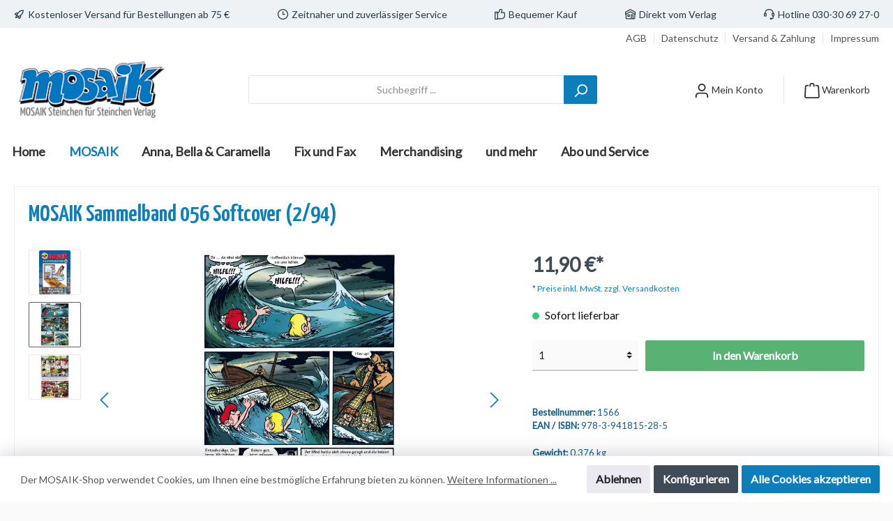

--- FILE ---
content_type: text/html; charset=UTF-8
request_url: https://shop.mosaik.eu/mosaik-sammelband-056-softcover-2-94
body_size: 31491
content:

<!DOCTYPE html>

<html lang="de-DE"
      itemscope="itemscope"
      itemtype="https://schema.org/WebPage">

                            
    <head>
        		                            <meta charset="utf-8">
            
                            <meta name="viewport"
                      content="width=device-width, initial-scale=1, shrink-to-fit=no">
            
                            <meta name="author"
                      content=""/>
                <meta name="robots"
                      content="index,follow"/>
                <meta name="revisit-after"
                      content="15 days"/>
                <meta name="keywords"
                      content=""/>
                <meta name="description"
                      content="Enthält die Hefte 221-224 (Mai bis August 1994).Diese Hefte sind Teil der Serie Griechenland.Wer die gesamte Serie als Sammelband erwerben möchte, be…"/>
            
                <meta property="og:type"
          content="product"/>
    <meta property="og:site_name"
          content="MOSAIK Shop"/>
    <meta property="og:url"
          content="https://shop.mosaik.eu/MOSAIK-Sammelband-056-Softcover-2-94"/>
    <meta property="og:title"
          content="MOSAIK Sammelband 056 Softcover (2/94) | 1566"/>

    <meta property="og:description"
          content="Enthält die Hefte 221-224 (Mai bis August 1994).Diese Hefte sind Teil der Serie Griechenland.Wer die gesamte Serie als Sammelband erwerben möchte, be…"/>
    <meta property="og:image"
          content="https://shop.mosaik.eu/media/75/37/a3/1624963240/c0671d3d428842829b6a551d7da26650.jpg"/>

        <meta property="product:price:amount"
          content="11.9"/>
    <meta property="product:price:currency"
          content="EUR"/>
    <meta property="product:product_link"
          content="https://shop.mosaik.eu/MOSAIK-Sammelband-056-Softcover-2-94"/>

    <meta name="twitter:card"
          content="product"/>
    <meta name="twitter:site"
          content="MOSAIK Shop"/>
    <meta name="twitter:title"
          content="MOSAIK Sammelband 056 Softcover (2/94) | 1566"/>
    <meta name="twitter:description"
          content="Enthält die Hefte 221-224 (Mai bis August 1994).Diese Hefte sind Teil der Serie Griechenland.Wer die gesamte Serie als Sammelband erwerben möchte, be…"/>
    <meta name="twitter:image"
          content="https://shop.mosaik.eu/media/75/37/a3/1624963240/c0671d3d428842829b6a551d7da26650.jpg"/>

                            <meta itemprop="copyrightHolder"
                      content="MOSAIK Shop"/>
                <meta itemprop="copyrightYear"
                      content=""/>
                <meta itemprop="isFamilyFriendly"
                      content="true"/>
                <meta itemprop="image"
                      content="https://shop.mosaik.eu/media/d3/70/74/1619429443/mosaik-logo.png"/>
            
                                                

		



    
        
                    <link rel="shortcut icon"
                  href="https://shop.mosaik.eu/media/e3/f0/f0/1620653770/mosaikwebicon.png">
        
                    <link rel="apple-touch-icon"
                  sizes="180x180"
                  href="https://shop.mosaik.eu/media/25/f5/a2/1620654040/mosaik-share-icon.png">
        
                            
            
    
    <link rel="canonical" href="https://shop.mosaik.eu/MOSAIK-Sammelband-056-Softcover-2-94" />

                    <title itemprop="name">MOSAIK Sammelband 056 Softcover (2/94) | 1566</title>
        
            		                                                                <link rel="stylesheet"
                      href="https://shop.mosaik.eu/theme/0f12b64e8355813b3b7e30f317dcb126/css/all.css?1647445727758713">
                                    

		




        
                <!-- Theme styles -->
    <style>body{background-image:url(https://shop.mosaik.eu/media/85/fb/c5/1619437972/MOSAIK_BGpattern.jpg);}</style>
    
            
            <!-- Custom css code -->
    <style>div.wepay-payment sepapayment {
    margin-top: 50px;
}

div.confirm-product {
    margin-top: 80px;
}

div.form-captcha {
    font-size: 0.7em;
}

div.product-detail-ordernumber-container{
    margin-top: 50px;
    font-size: 13px;
    color: #135D84;
}

div.twt-product-detail-length-container{
    font-size: 13px;
    color: #135D84;
}

div.twt-product-detail-ean-container{
    font-size: 13px;
    color: #135D84;
}

div.twt-product-detail-weight-container{
    font-size: 13px;
    color: #135D84;
    margin-top: 20px;
    margin-bottom: 20px;
}
        
div.twt-product-detail-width-container{
    font-size: 13px;
    color: #135D84;
}

div.twt-product-detail-height-container{
    font-size: 13px;
    color: #135D84;
    margin-bottom: 20px;
}

div.twt-product-detail-pagenumber-container {
    font-size: 13px;
    color: #135D84;
}

.twt-product-detail-pagenumber-label { font-weight: bold; }

div.twt-product-detail-einband-container {
    font-size: 13px;
    color: #135D84;
    margin-bottom: 20px;
}

.twt-product-detail-einband-label { font-weight: bold; }

div.twt-product-detail-untertitel-container{
    font-size: 13px;
    color: #135D84;
}

.twt-product-detail-untertitel-label { font-weight: bold; }

textarea#customerComment.form-control {
    min-height: 150px;
}

.product-detail-buy {
    margin-bottom: 1rem;
    min-height: 450px;
}

.product-description {
    FONT-VARIANT: JIS83;
    height: 54px;
    margin-top: -50px;
    margin-bottom: -30px;
    font-size: 14px;
    line-height: 18px;
    overflow: hidden;
    text-overflow: ellipsis;
    display: -webkit-box;
    -webkit-line-clamp: 3;
    -webkit-box-orient: vertical;}

@import url('https://fonts.googleapis.com/css2?family=Lato:ital,wght@0,100;0,300;0,400;0,700;0,900;1,100;1,300;1,400;1,700;1,900&display=swap');

@import url('https://fonts.googleapis.com/css2?family=Yanone+Kaffeesatz:wght@200;300;400;500;600;700&display=swap');

.footer-copyright {
    visibility: hidden;
}

.footer-copyright:after {
    visibility: visible;
    content: "© 2025  MOSAIK + PROCOM GmbH – Alle Rechte vorbehalten.";
    position: absolute;
    left: 0;
    right:0;
}

.register-guest-control {
    display: none;
}</style>
    

            <link rel="stylesheet" href="https://shop.mosaik.eu/bundles/moorlfoundation/storefront/css/font-awesome-free.css?164744571974122">
    
            <link rel="stylesheet" href="https://shop.mosaik.eu/bundles/moorlfoundation/storefront/css/animate.css?164744571985647">
    
    
            <style>
            :root {
                --moorl-advanced-search-width: 600px;
            }
        </style>
    
                        <script>
        window.features = {"V6_5_0_0":false,"FEATURE_NEXT_1797":false,"FEATURE_NEXT_11917":false,"FEATURE_NEXT_16710":false,"FEATURE_NEXT_13810":false,"FEATURE_NEXT_13250":false,"FEATURE_NEXT_17276":false,"FEATURE_NEXT_16151":false,"FEATURE_NEXT_16155":false,"FEATURE_NEXT_14872":false,"FEATURE_NEXT_19501":false,"FEATURE_NEXT_15053":false,"FEATURE_NEXT_17950":false,"FEATURE_NEXT_14114":false,"FEATURE_NEXT_18215":false,"FEATURE_NEXT_12455":false,"FEATURE_NEXT_15815":false,"FEATURE_NEXT_14699":false,"FEATURE_NEXT_15707":false,"FEATURE_NEXT_15475":false,"FEATURE_NEXT_14360":false,"FEATURE_NEXT_15172":false,"FEATURE_NEXT_15687":false,"FEATURE_NEXT_14001":false,"FEATURE_NEXT_7739":false,"FEATURE_NEXT_16200":false,"FEATURE_NEXT_13410":false,"FEATURE_NEXT_15917":false,"FEATURE_NEXT_15957":false,"FEATURE_NEXT_16223":false,"FEATURE_NEXT_13601":false,"FEATURE_NEXT_16992":false,"FEATURE_NEXT_7530":false,"FEATURE_NEXT_16824":false,"FEATURE_NEXT_16271":false,"FEATURE_NEXT_15381":false,"FEATURE_NEXT_17275":false,"FEATURE_NEXT_17016":false,"FEATURE_NEXT_16236":false,"FEATURE_NEXT_16769":false,"FEATURE_NEXT_16640":false,"FEATURE_NEXT_16800":false,"FEATURE_NEXT_17261":false,"FEATURE_NEXT_17858":false,"FEATURE_NEXT_17973":false,"FEATURE_NEXT_6758":false,"FEATURE_NEXT_18592":false,"FEATURE_NEXT_18083":false,"FEATURE_NEXT_16148":false,"FEATURE_NEXT_19048":false,"FEATURE_NEXT_17421":false,"FEATURE_NEXT_17540":false,"FEATURE_NEXT_18129":false,"FEATURE_NEXT_19163":false,"FEATURE_NEXT_18187":false,"FEATURE_NEXT_17978":false,"FEATURE_NEXT_17869":false,"FEATURE_NEXT_11634":false,"FEATURE_NEXT_18762":false};
    </script>
        
                                        
                            
            <script type="text/javascript" src='https://www.google.com/recaptcha/api.js?render=6LcghKMeAAAAAGgolUIEYfx1ZYYfRCnbb0HnqvdX' defer></script>
        <script>
                                        window.googleReCaptchaV3Active = true;
                    </script>
            
                
            </head>

    <body class="is-ctl-product is-act-index themeware twt-modern twt-header-type-1 twt-boxed">

        	
    
				<div class="container body-container">                    <noscript class="noscript-main">
                
    <div role="alert"
         class="alert alert-info alert-has-icon">
                                                            
                
                
            <span
            class="icon icon-info">
                <svg xmlns="http://www.w3.org/2000/svg" width="24" height="24" viewBox="0 0 24 24"><path fill="#758CA3" fill-rule="evenodd" d="M12 7c.5523 0 1 .4477 1 1s-.4477 1-1 1-1-.4477-1-1 .4477-1 1-1zm1 9c0 .5523-.4477 1-1 1s-1-.4477-1-1v-5c0-.5523.4477-1 1-1s1 .4477 1 1v5zm11-4c0 6.6274-5.3726 12-12 12S0 18.6274 0 12 5.3726 0 12 0s12 5.3726 12 12zM12 2C6.4772 2 2 6.4772 2 12s4.4772 10 10 10 10-4.4772 10-10S17.5228 2 12 2z"/></svg>
        </span>
                                        
                    <div class="alert-content-container">
                                                    
                                    <div class="alert-content">
                                                    Um unseren Shop in vollem Umfang nutzen zu können, empfehlen wir Ihnen Javascript in Ihrem Browser zu aktivieren.
                                            </div>
                
                                                                </div>
            </div>
            </noscript>
        
        		
				





	 					
	
	


	
	
	

	
	

		<section class="twt-usp-bar is-header is-small layout-1 top" data-twt-usps="5">

					<div class="twt-usp-bar-container">
				<div class="twt-usp-bar-items">
					






 



                            
            
                
                                    <div class="twt-usp-bar-item twt-usp-1 item-1">
                    <div class="item-icon">
                        
	    
                
                
            <span
            class="icon icon-rocket">
                <svg xmlns="http://www.w3.org/2000/svg" width="24" height="24" viewBox="0 0 24 24"><path fill="#758CA3" fill-rule="evenodd" d="M5.2213 14.4042a12.7324 12.7324 0 0 0-3.4638-1.434c-.7541-.1886-1.0142-1.1277-.4646-1.6773l1.8284-1.8284A5 5 0 0 1 6.657 8h2.47l.47-.6462A13 13 0 0 1 20.1107 2H21c.5523 0 1 .4477 1 1v.8893a13 13 0 0 1-5.3538 10.5136l-.4355.3167.2102.8407a5 5 0 0 1-1.3152 4.7482l-2.3986 2.3986c-.5496.5496-1.4887.2895-1.6772-.4646a12.7324 12.7324 0 0 0-1.434-3.4638 41.8718 41.8718 0 0 1-5.2797 2.17c-.7817.2606-1.5255-.4832-1.2649-1.265a41.8718 41.8718 0 0 1 2.17-5.2795zm.9287-1.7747A41.8718 41.8718 0 0 1 7.7358 10h-1.079a3 3 0 0 0-2.1213.8787l-.661.661c.794.2997 1.5546.665 2.2755 1.0898zm8.309 3.33a41.8717 41.8717 0 0 1-3.0885 1.8905 14.7187 14.7187 0 0 1 1.0897 2.2755l1.2313-1.2312a3 3 0 0 0 .789-2.849l-.0214-.0858zm-4.2242.2328a39.8717 39.8717 0 0 0 4.292-2.721l.943-.6859a11 11 0 0 0 4.5296-8.7848A11 11 0 0 0 11.2146 8.53l-.686.9432a39.8717 39.8717 0 0 0-2.721 4.2919 14.762 14.762 0 0 1 2.4272 2.4271zm-1.8172.936a12.7602 12.7602 0 0 0-1.5459-1.5459c-.4347.9-.8358 1.8167-1.202 2.748a39.8718 39.8718 0 0 0 2.7479-1.2021z"/></svg>
        </span>
    	                    </div>
                    <div class="item-label">
                        <div class="item-title">Kostenloser Versand für Bestellungen ab 75 €</div>
                                            </div>
                </div>
                        
                
                                    <div class="twt-usp-bar-item twt-usp-2 item-2">
                    <div class="item-icon">
                        
	    
                
                
            <span
            class="icon icon-clock">
                <svg xmlns="http://www.w3.org/2000/svg" width="24" height="24" viewBox="0 0 24 24"><path fill="#758CA3" fill-rule="evenodd" d="M13 11V6c0-.5523-.4477-1-1-1s-1 .4477-1 1v6c0 .5523.4477 1 1 1h4c.5523 0 1-.4477 1-1s-.4477-1-1-1h-3zm-1 13C5.3726 24 0 18.6274 0 12S5.3726 0 12 0s12 5.3726 12 12-5.3726 12-12 12zm0-2c5.5228 0 10-4.4772 10-10S17.5228 2 12 2 2 6.4772 2 12s4.4772 10 10 10z"/></svg>
        </span>
    	                    </div>
                    <div class="item-label">
                        <div class="item-title">Zeitnaher und zuverlässiger Service</div>
                                            </div>
                </div>
                        
                
                                    <div class="twt-usp-bar-item twt-usp-3 item-3">
                    <div class="item-icon">
                        
	    
                
                
            <span
            class="icon icon-thumb-up">
                <svg xmlns="http://www.w3.org/2000/svg" width="24" height="24" viewBox="0 0 24 24"><path fill="#758CA3" fill-rule="evenodd" d="M4 9c.5523 0 1 .4477 1 1s-.4477 1-1 1-1-.4477-1-1 .4477-1 1-1zm4-2h.2457a1 1 0 0 0 .9615-.7253l1.1711-4.0989A3 3 0 0 1 13.263 0h1.76c1.6568 0 3 1.3431 3 3a3 3 0 0 1-.1155.8242L17 7h4c1.6569 0 3 1.3431 3 3v5c0 4.4183-3.5817 8-8 8H8c0 .5523-.4477 1-1 1H1c-.5523 0-1-.4477-1-1V7c0-.5523.4477-1 1-1h6c.5523 0 1 .4477 1 1zM6 8H2v14h4V8zm2 1v12h8c3.3137 0 6-2.6863 6-6v-5c0-.5523-.4477-1-1-1h-6.6515l1.6358-5.7253A1 1 0 0 0 16.0228 3c0-.5523-.4477-1-1-1H13.263a1 1 0 0 0-.9615.7253l-1.1711 4.0989A3 3 0 0 1 8.2457 9H8z"/></svg>
        </span>
    	                    </div>
                    <div class="item-label">
                        <div class="item-title">Bequemer Kauf</div>
                                            </div>
                </div>
                        
        
                
                                    <div class="twt-usp-bar-item twt-usp-4 item-5">
                    <div class="item-icon">
                        
	    
                
                
            <span
            class="icon icon-home">
                <svg xmlns="http://www.w3.org/2000/svg" width="24" height="24" viewBox="0 0 24 24"><path fill="#758CA3" fill-rule="evenodd" d="M13 21v-7c0-1.1046.8954-2 2-2h2c1.1046 0 2 .8954 2 2v7h2.0499v-8.9246L12 7.139l-9 4.909V21h10zm10.0499-8v8c0 1.1046-.8955 2-2 2H3c-1.1046 0-2-.8954-2-2v-7.9986C.4771 13.0008 0 12.5817 0 12V7a1 1 0 0 1 .5211-.8779l11-6a1 1 0 0 1 .9578 0l11 6A1 1 0 0 1 24 7v5c0 .5631-.4472.974-.9501 1zM2 10.3156l9.5211-5.1934a1 1 0 0 1 .9578 0L22 10.3155V7.5936L12 2.1391 2 7.5936v2.7219zM15 14v7h2v-7h-2zm-8-2h2c1.1046 0 2 .8954 2 2v2c0 1.1046-.8954 2-2 2H7c-1.1046 0-2-.8954-2-2v-2c0-1.1046.8954-2 2-2zm0 2v2h2v-2H7z"/></svg>
        </span>
    	                    </div>
                    <div class="item-label">
                        <div class="item-title">Direkt vom Verlag</div>
                                            </div>
                </div>
                        
                
                                    <div class="twt-usp-bar-item twt-usp-5 item-6">
                    <div class="item-icon">
                        
	    
                
                
            <span
            class="icon icon-headset">
                <svg xmlns="http://www.w3.org/2000/svg" width="24" height="24" viewBox="0 0 24 24"><path fill="#758CA3" fill-rule="evenodd" d="M2 11v4h2v-4H2zm20-2c1.1046 0 2 .8954 2 2v4c0 1.1046-.8954 2-2 2v3c0 1.6569-1.3431 3-3 3h-1c0 .5523-.4477 1-1 1h-2c-.5523 0-1-.4477-1-1v-2c0-.5523.4477-1 1-1h2c.5523 0 1 .4477 1 1h1c.5523 0 1-.4477 1-1v-3c-1.1046 0-2-.8954-2-2v-4c0-1.1046.8954-2 2-2 0-3.866-3.134-7-7-7h-2C7.134 2 4 5.134 4 9c1.1046 0 2 .8954 2 2v4c0 1.1046-.8954 2-2 2H2c-1.1046 0-2-.8954-2-2v-4c0-1.1046.8954-2 2-2 0-4.9706 4.0294-9 9-9h2c4.9706 0 9 4.0294 9 9zm-2 2v4h2v-4h-2z"/></svg>
        </span>
    	                    </div>
                    <div class="item-label">
                        <div class="item-title">Hotline 030-30 69 27-0</div>
                                            </div>
                </div>
                        				</div>

												
											</div>
		
	</section>
	
		            <header class="header-main">
                                    <div class="container">
                            	
				        					    <div class="top-bar d-none d-lg-block">
        <nav class="top-bar-nav">
            						                                
                

	
            						                                
                

	
                        					

			<div class="top-bar-nav-item top-bar-menu-list">
			
												<a class="top-bar-list-item" href="https://shop.mosaik.eu/Informationen/AGB/" title="AGB">AGB</a>
			
												<a class="top-bar-list-item" href="https://shop.mosaik.eu/Informationen/Datenschutz/" title="Datenschutz">Datenschutz</a>
			
												<a class="top-bar-list-item" href="https://shop.mosaik.eu/Informationen/Versand-Zahlung/" title="Versand &amp; Zahlung">Versand &amp; Zahlung</a>
			
												<a class="top-bar-list-item" href="https://shop.mosaik.eu/Informationen/Impressum/" title="Impressum">Impressum</a>
					</div>
	
	        </nav>
    </div>


	    
	
    	
				        <div class="row align-items-center header-row">
                            <div class="col-12 col-lg-auto header-logo-col">
                        <div class="header-logo-main">
                    <a class="header-logo-main-link"
               href="/"
               title="Zur Startseite wechseln">
                				                    <picture class="header-logo-picture">
                                                                                
                                                                                    <source srcset="https://shop.mosaik.eu/media/91/b5/2b/1619429540/mosaik-logo_2x.png"
                                        media="(max-width: 767px)">
                                                    
                                                                                    <img src="https://shop.mosaik.eu/media/d3/70/74/1619429443/mosaik-logo.png"
                                     alt="Zur Startseite wechseln"
                                     class="img-fluid header-logo-main-img"/>
                                                                        </picture>
                
	
					
		            </a>
            </div>
                </div>
            
            	
				                <div class="col-12 order-2 col-sm order-sm-1 header-search-col">
                    <div class="row">
                        <div class="col-sm-auto d-none d-sm-block d-lg-none">
                                                            <div class="nav-main-toggle">
                                                                            <button class="btn nav-main-toggle-btn header-actions-btn"
                                                type="button"
                                                data-offcanvas-menu="true"
                                                aria-label="Menü">
                                            	    
                
                
            <span
            class="icon icon-stack">
                <svg xmlns="http://www.w3.org/2000/svg" width="24" height="24" viewBox="0 0 24 24"><path fill="#758CA3" fill-rule="evenodd" d="M3 13c-.5523 0-1-.4477-1-1s.4477-1 1-1h18c.5523 0 1 .4477 1 1s-.4477 1-1 1H3zm0-7c-.5523 0-1-.4477-1-1s.4477-1 1-1h18c.5523 0 1 .4477 1 1s-.4477 1-1 1H3zm0 14c-.5523 0-1-.4477-1-1s.4477-1 1-1h18c.5523 0 1 .4477 1 1s-.4477 1-1 1H3z"/></svg>
        </span>
    		<span class="header-nav-main-toggle-label">
		Navigation
	</span>
                                        </button>
                                                                    </div>
                                                    </div>
                        <div class="col">
                                <div class="collapse"
         id="searchCollapse">
        <div class="header-search">
            <form action="/search"
                  method="get"
                  data-search-form="true"
                  data-url="/suggest?search="
                  class="header-search-form">
                                        <div class="input-group">
                                                    <input type="search"
                                   name="search"
                                   class="form-control header-search-input"
                                   autocomplete="off"
                                   autocapitalize="off"
                                   placeholder="Suchbegriff ..."
                                   aria-label="Suchbegriff ..."
                                   value=""
                            >
                        
                                                    <div class="input-group-append">
                                <button type="submit"
                                        class="btn header-search-btn"
                                        aria-label="Suchen">
                                    <span class="header-search-icon">
                                            
                
                
            <span
            class="icon icon-search">
                <svg xmlns="http://www.w3.org/2000/svg" width="24" height="24" viewBox="0 0 24 24"><path fill="#758CA3" fill-rule="evenodd" d="M10.0944 16.3199 4.707 21.707c-.3905.3905-1.0237.3905-1.4142 0-.3905-.3905-.3905-1.0237 0-1.4142L8.68 14.9056C7.6271 13.551 7 11.8487 7 10c0-4.4183 3.5817-8 8-8s8 3.5817 8 8-3.5817 8-8 8c-1.8487 0-3.551-.627-4.9056-1.6801zM15 16c3.3137 0 6-2.6863 6-6s-2.6863-6-6-6-6 2.6863-6 6 2.6863 6 6 6z"/></svg>
        </span>
                                        </span>
                                </button>
                            </div>
                                            </div>
                

                      </form>
        </div>
    </div>
                        </div>
                    </div>
                </div>
            
	
                            <div class="col-12 order-1 col-sm-auto order-sm-2 header-actions-col">
                    <div class="row no-gutters">
                        			
				
																						
			
			<div class="d-block d-sm-none col">
		<div class="menu-button">
							<button class="btn nav-main-toggle-btn header-actions-btn"
						type="button"
						title="Navigation"
						data-offcanvas-menu="true"
						aria-label="Menü">
											    
                
                
            <span
            class="icon icon-stack">
                <svg xmlns="http://www.w3.org/2000/svg" width="24" height="24" viewBox="0 0 24 24"><path fill="#758CA3" fill-rule="evenodd" d="M3 13c-.5523 0-1-.4477-1-1s.4477-1 1-1h18c.5523 0 1 .4477 1 1s-.4477 1-1 1H3zm0-7c-.5523 0-1-.4477-1-1s.4477-1 1-1h18c.5523 0 1 .4477 1 1s-.4477 1-1 1H3zm0 14c-.5523 0-1-.4477-1-1s.4477-1 1-1h18c.5523 0 1 .4477 1 1s-.4477 1-1 1H3z"/></svg>
        </span>
    															<span class="header-nav-main-toggle-label">
						Navigation
					</span>
				</button>
					</div>
	</div>

                        		
		
					
					
	<div class="d-sm-none col-auto">
		  <div class="search-toggle">
				<button class="btn header-actions-btn search-toggle-btn js-search-toggle-btn collapsed"
						  type="button"
						  data-toggle="collapse"
						  data-target="#searchCollapse"
						  aria-expanded="false"
						  aria-controls="searchCollapse"
						  aria-label="Suchen">

										 <span class="header-search-toggle-icon">
						     
                
                
            <span
            class="icon icon-search">
                <svg xmlns="http://www.w3.org/2000/svg" width="24" height="24" viewBox="0 0 24 24"><path fill="#758CA3" fill-rule="evenodd" d="M10.0944 16.3199 4.707 21.707c-.3905.3905-1.0237.3905-1.4142 0-.3905-.3905-.3905-1.0237 0-1.4142L8.68 14.9056C7.6271 13.551 7 11.8487 7 10c0-4.4183 3.5817-8 8-8s8 3.5817 8 8-3.5817 8-8 8c-1.8487 0-3.551-.627-4.9056-1.6801zM15 16c3.3137 0 6-2.6863 6-6s-2.6863-6-6-6-6 2.6863-6 6 2.6863 6 6 6z"/></svg>
        </span>
    						     
                
                
            <span
            class="icon icon-x">
                <svg xmlns="http://www.w3.org/2000/svg" width="24" height="24" viewBox="0 0 24 24"><path fill="#758CA3" fill-rule="evenodd" d="m10.5858 12-7.293-7.2929c-.3904-.3905-.3904-1.0237 0-1.4142.3906-.3905 1.0238-.3905 1.4143 0L12 10.5858l7.2929-7.293c.3905-.3904 1.0237-.3904 1.4142 0 .3905.3906.3905 1.0238 0 1.4143L13.4142 12l7.293 7.2929c.3904.3905.3904 1.0237 0 1.4142-.3906.3905-1.0238.3905-1.4143 0L12 13.4142l-7.2929 7.293c-.3905.3904-1.0237.3904-1.4142 0-.3905-.3906-.3905-1.0238 0-1.4143L10.5858 12z"/></svg>
        </span>
    					 </span>

										 <span class="header-search-toggle-name">
						Suche
					 </span>
				</button>
		  </div>
	 </div>

                        
                                                    <div class="col-auto">
                                <div class="account-menu">
                                        <div class="dropdown">
        					<button class="btn account-menu-btn header-actions-btn" title="Mein Konto"
				type="button"
				id="accountWidget"
				data-offcanvas-account-menu="true"
				data-toggle="dropdown"
				aria-haspopup="true"
				aria-expanded="false"
				aria-label="Mein Konto"
				title="Mein Konto">
						<span class="header-account-icon">
				    
                
                
            <span
            class="icon icon-avatar">
                <svg xmlns="http://www.w3.org/2000/svg" width="24" height="24" viewBox="0 0 24 24"><path fill="#758CA3" fill-rule="evenodd" d="M12 3C9.7909 3 8 4.7909 8 7c0 2.2091 1.7909 4 4 4 2.2091 0 4-1.7909 4-4 0-2.2091-1.7909-4-4-4zm0-2c3.3137 0 6 2.6863 6 6s-2.6863 6-6 6-6-2.6863-6-6 2.6863-6 6-6zM4 22.099c0 .5523-.4477 1-1 1s-1-.4477-1-1V20c0-2.7614 2.2386-5 5-5h10.0007c2.7614 0 5 2.2386 5 5v2.099c0 .5523-.4477 1-1 1s-1-.4477-1-1V20c0-1.6569-1.3431-3-3-3H7c-1.6569 0-3 1.3431-3 3v2.099z"/></svg>
        </span>
    			</span>
						<span class="header-account-name">
				Mein Konto
			</span>
								</button>
	
                    <div class="dropdown-menu dropdown-menu-right account-menu-dropdown js-account-menu-dropdown"
                 aria-labelledby="accountWidget">
                
        
            <button class="btn btn-light btn-block offcanvas-close js-offcanvas-close sticky-top">
                                
                
                
            <span
            class="icon icon-x icon-sm">
                <svg xmlns="http://www.w3.org/2000/svg" width="24" height="24" viewBox="0 0 24 24"><path fill="#758CA3" fill-rule="evenodd" d="m10.5858 12-7.293-7.2929c-.3904-.3905-.3904-1.0237 0-1.4142.3906-.3905 1.0238-.3905 1.4143 0L12 10.5858l7.2929-7.293c.3905-.3904 1.0237-.3904 1.4142 0 .3905.3906.3905 1.0238 0 1.4143L13.4142 12l7.293 7.2929c.3904.3905.3904 1.0237 0 1.4142-.3906.3905-1.0238.3905-1.4143 0L12 13.4142l-7.2929 7.293c-.3905.3904-1.0237.3904-1.4142 0-.3905-.3906-.3905-1.0238 0-1.4143L10.5858 12z"/></svg>
        </span>
                
                            Menü schließen
                    </button>
    
            <div class="offcanvas-content-container">
                <div class="account-menu">
                                    <div class="dropdown-header account-menu-header">
                    Mein Konto
                </div>
                    
                                    <div class="account-menu-login">
                    <a href="/account/login"
                       title="Anmelden"
                       class="btn btn-primary account-menu-login-button">
                        Anmelden
                    </a>

                    <div class="account-menu-register">
                        oder <a href="/account/login"
                                                            title="registrieren">registrieren</a>
                    </div>
                </div>
                    
                    <div class="account-menu-links">
                    <div class="header-account-menu">
        <div class="card account-menu-inner">
                                        
                                                <div class="list-group list-group-flush account-aside-list-group">
                                                                                    <a href="/account"
                                   title="Übersicht"
                                   class="list-group-item list-group-item-action account-aside-item">
                                    Übersicht
                                </a>
                            
                                                            <a href="/account/profile"
                                   title="Persönliches Profil"
                                   class="list-group-item list-group-item-action account-aside-item">
                                    Persönliches Profil
                                </a>
                            
                                                            <a href="/account/address"
                                   title="Adressen"
                                   class="list-group-item list-group-item-action account-aside-item">
                                    Adressen
                                </a>
                            
                                                            <a href="/account/payment"
                                   title="Zahlungsarten"
                                   class="list-group-item list-group-item-action account-aside-item">
                                    Zahlungsarten
                                </a>
                            
                                                            <a href="/account/order"
                                   title="Bestellungen"
                                   class="list-group-item list-group-item-action account-aside-item">
                                    Bestellungen
                                </a>
                                                                        </div>
                            
                                                </div>
    </div>
            </div>
            </div>
        </div>
                </div>
            </div>
                                </div>
                            </div>
                        
                                                    <div class="col-auto">
                                <div class="header-cart"
                                     data-offcanvas-cart="true">
                                    <a class="btn header-cart-btn header-actions-btn"
                                       href="/checkout/cart"
                                       data-cart-widget="true"
                                       title="Warenkorb"
                                       aria-label="Warenkorb">
                                        			<span class="header-cart-icon">
			    
                
                
            <span
            class="icon icon-bag">
                <svg xmlns="http://www.w3.org/2000/svg" width="24" height="24" viewBox="0 0 24 24"><path fill="#758CA3" fill-rule="evenodd" d="M5.892 3c.5523 0 1 .4477 1 1s-.4477 1-1 1H3.7895a1 1 0 0 0-.9986.9475l-.7895 15c-.029.5515.3946 1.0221.9987 1.0525h17.8102c.5523 0 1-.4477.9986-1.0525l-.7895-15A1 1 0 0 0 20.0208 5H17.892c-.5523 0-1-.4477-1-1s.4477-1 1-1h2.1288c1.5956 0 2.912 1.249 2.9959 2.8423l.7894 15c.0035.0788.0035.0788.0042.1577 0 1.6569-1.3432 3-3 3H3c-.079-.0007-.079-.0007-.1577-.0041-1.6546-.0871-2.9253-1.499-2.8382-3.1536l.7895-15C.8775 4.249 2.1939 3 3.7895 3H5.892zm4 2c0 .5523-.4477 1-1 1s-1-.4477-1-1V3c0-1.6569 1.3432-3 3-3h2c1.6569 0 3 1.3431 3 3v2c0 .5523-.4477 1-1 1s-1-.4477-1-1V3c0-.5523-.4477-1-1-1h-2c-.5523 0-1 .4477-1 1v2z"/></svg>
        </span>
    		</span>

				<span class="header-cart-name">
			Warenkorb
		</span>

				<span class="header-cart-total">
			0,00 €*
		</span>
	                                    </a>
                                </div>
                            </div>
                                            </div>
                </div>
                    </div>
    
	                    </div>
                            </header>
        

		
        
		
										<div class="nav-main">
									<div class="container">

																											<div id="sticky-logo" class="d-none">
									<a class="sticky-logo-main-link" href="/" title="Zur Startseite wechseln">
										<picture>

																																		<img src="https://shop.mosaik.eu/media/fc/a1/80/1620654068/mosaik-logo_%281%29.png" alt="Zur Startseite wechseln" />
											
																																													
										</picture>
									</a>
								</div>
													
												
																			<span id="js-sticky-cart-position" class="d-none"></span>
						
																	</div>

										                    		
				
    <div class="main-navigation"
         id="mainNavigation"
         data-flyout-menu="true">
                    <div class="container">
                                    <nav class="nav main-navigation-menu"
                        itemscope="itemscope"
                        itemtype="http://schema.org/SiteNavigationElement">
                        
                        									 <a class="nav-link main-navigation-link home-link"
				href="/" aria-label="Home" 
				itemprop="url"
				title="Home">
														<div class="main-navigation-link-text">
						<span itemprop="name">Home</span>
					</div>
							</a>
			
                                                                                                                
                                                                                            
                                                                
                                                                                                            <a class="nav-link main-navigation-link active"
                                           href="https://shop.mosaik.eu/mosaik.html"
                                           itemprop="url"
                                           data-flyout-menu-trigger="7510b19f78a647ef9e4a9d8a2d0847ae"                                                                                      title="MOSAIK">
                                            <div class="main-navigation-link-text">
                                                <span itemprop="name">MOSAIK</span>
                                            </div>
                                        </a>
                                                                                                                                                                
                                                                
                                                                                                            <a class="nav-link main-navigation-link"
                                           href="https://shop.mosaik.eu/anna-bella-caramella.html"
                                           itemprop="url"
                                           data-flyout-menu-trigger="ccbbb433ac9e472db2e1de110e69bd3f"                                                                                      title="Anna, Bella &amp; Caramella">
                                            <div class="main-navigation-link-text">
                                                <span itemprop="name">Anna, Bella &amp; Caramella</span>
                                            </div>
                                        </a>
                                                                                                                                                                
                                                                
                                                                                                            <a class="nav-link main-navigation-link"
                                           href="https://shop.mosaik.eu/fix-und-fax.html"
                                           itemprop="url"
                                           data-flyout-menu-trigger="47d78aeee4fd4441bc711348adc7e4c7"                                                                                      title="Fix und Fax">
                                            <div class="main-navigation-link-text">
                                                <span itemprop="name">Fix und Fax</span>
                                            </div>
                                        </a>
                                                                                                                                                                
                                                                
                                                                                                            <a class="nav-link main-navigation-link"
                                           href="https://shop.mosaik.eu/merchandising.html"
                                           itemprop="url"
                                           data-flyout-menu-trigger="6b664990ee22407eb7486d728a2974e8"                                                                                      title="Merchandising">
                                            <div class="main-navigation-link-text">
                                                <span itemprop="name">Merchandising</span>
                                            </div>
                                        </a>
                                                                                                                                                                
                                                                
                                                                                                            <a class="nav-link main-navigation-link"
                                           href="https://shop.mosaik.eu/und-mehr.html"
                                           itemprop="url"
                                           data-flyout-menu-trigger="eeba98cf593941d3a4b189367757d7c1"                                                                                      title="und mehr">
                                            <div class="main-navigation-link-text">
                                                <span itemprop="name">und mehr</span>
                                            </div>
                                        </a>
                                                                                                                                                                
                                                                
                                                                                                            <a class="nav-link main-navigation-link"
                                           href="https://shop.mosaik.eu/abo-und-service.html"
                                           itemprop="url"
                                           data-flyout-menu-trigger="dce0f75bbaec4ed98f3de0dff2f358aa"                                                                                      title="Abo und Service">
                                            <div class="main-navigation-link-text">
                                                <span itemprop="name">Abo und Service</span>
                                            </div>
                                        </a>
                                                                                                                                            </nav>
                            </div>
        
                                                                                                                                                                                                                                                                                                                                                                                                                                
                                                <div class="navigation-flyouts">
                                                                                                                                                                <div class="navigation-flyout"
                                             data-flyout-menu-id="7510b19f78a647ef9e4a9d8a2d0847ae">
                                            <div class="container">
                                                                                                                        <div class="row navigation-flyout-bar">
                            <div class="col">
                    <div class="navigation-flyout-category-link">
                                                                                    <a class="nav-link"
                                   href="https://shop.mosaik.eu/mosaik.html"
                                   itemprop="url"
                                   title="MOSAIK">
                                                                            Zur Kategorie MOSAIK
                                            
    
                
            <span
            class="icon icon-arrow-right icon-primary">
                <svg xmlns="http://www.w3.org/2000/svg" xmlns:xlink="http://www.w3.org/1999/xlink" width="16" height="16" viewBox="0 0 16 16"><defs><path id="icons-small-arrow-small-right-a" d="M6.7071 6.2929c-.3905-.3905-1.0237-.3905-1.4142 0-.3905.3905-.3905 1.0237 0 1.4142l3 3c.3905.3905 1.0237.3905 1.4142 0l3-3c.3905-.3905.3905-1.0237 0-1.4142-.3905-.3905-1.0237-.3905-1.4142 0L9 8.5858l-2.2929-2.293z"/></defs><use fill="#758CA3" fill-rule="evenodd" transform="rotate(-90 9 8.5)" xlink:href="#icons-small-arrow-small-right-a"/></svg>
        </span>
                                                                        </a>
                                                                        </div>
                </div>
            
                            <div class="col-auto">
                    <div class="navigation-flyout-close js-close-flyout-menu">
                                                                                        
                
                
            <span
            class="icon icon-x">
                <svg xmlns="http://www.w3.org/2000/svg" width="24" height="24" viewBox="0 0 24 24"><path fill="#758CA3" fill-rule="evenodd" d="m10.5858 12-7.293-7.2929c-.3904-.3905-.3904-1.0237 0-1.4142.3906-.3905 1.0238-.3905 1.4143 0L12 10.5858l7.2929-7.293c.3905-.3904 1.0237-.3904 1.4142 0 .3905.3906.3905 1.0238 0 1.4143L13.4142 12l7.293 7.2929c.3904.3905.3904 1.0237 0 1.4142-.3906.3905-1.0238.3905-1.4143 0L12 13.4142l-7.2929 7.293c-.3905.3904-1.0237.3904-1.4142 0-.3905-.3906-.3905-1.0238 0-1.4143L10.5858 12z"/></svg>
        </span>
                                                                            </div>
                </div>
                    </div>
    
            <div class="row navigation-flyout-content">
                            <div class="col">
                    <div class="navigation-flyout-categories">
                                                        
                    
                
    <div class="row navigation-flyout-categories is-level-0">
                                            
                            <div class="col-3 navigation-flyout-col">
                                                                        <a class="nav-item nav-link navigation-flyout-link is-level-0"
                               href="https://shop.mosaik.eu/mosaik/mosaik-1989-2002.html"
                               itemprop="url"
                                                              title="MOSAIK 1989-2002">
                                <span itemprop="name">MOSAIK 1989-2002</span>
                            </a>
                                            
                                                                            
        
                
    <div class="navigation-flyout-categories is-level-1">
                                            
                            <div class="navigation-flyout-col">
                                                                        <a class="nav-item nav-link navigation-flyout-link is-level-1"
                               href="https://shop.mosaik.eu/mosaik/mosaik-1989-2002/china-serie.html"
                               itemprop="url"
                                                              title="China Serie">
                                <span itemprop="name">China Serie</span>
                            </a>
                                            
                                                                            
        
                
    <div class="navigation-flyout-categories is-level-2">
            </div>
                                                            </div>
                                                        
                            <div class="navigation-flyout-col">
                                                                        <a class="nav-item nav-link navigation-flyout-link is-level-1"
                               href="https://shop.mosaik.eu/mosaik/mosaik-1989-2002/barbarossa-serie.html"
                               itemprop="url"
                                                              title="Barbarossa Serie">
                                <span itemprop="name">Barbarossa Serie</span>
                            </a>
                                            
                                                                            
        
                
    <div class="navigation-flyout-categories is-level-2">
            </div>
                                                            </div>
                                                        
                            <div class="navigation-flyout-col">
                                                                        <a class="nav-item nav-link navigation-flyout-link is-level-1"
                               href="https://shop.mosaik.eu/mosaik/mosaik-1989-2002/griechenland-serie.html"
                               itemprop="url"
                                                              title="Griechenland Serie">
                                <span itemprop="name">Griechenland Serie</span>
                            </a>
                                            
                                                                            
        
                
    <div class="navigation-flyout-categories is-level-2">
            </div>
                                                            </div>
                                                        
                            <div class="navigation-flyout-col">
                                                                        <a class="nav-item nav-link navigation-flyout-link is-level-1"
                               href="https://shop.mosaik.eu/mosaik/mosaik-1989-2002/aegypten-serie.html"
                               itemprop="url"
                                                              title="Ägypten Serie">
                                <span itemprop="name">Ägypten Serie</span>
                            </a>
                                            
                                                                            
        
                
    <div class="navigation-flyout-categories is-level-2">
            </div>
                                                            </div>
                                                        
                            <div class="navigation-flyout-col">
                                                                        <a class="nav-item nav-link navigation-flyout-link is-level-1"
                               href="https://shop.mosaik.eu/mosaik/mosaik-1989-2002/eldorado-serie.html"
                               itemprop="url"
                                                              title="Eldorado Serie">
                                <span itemprop="name">Eldorado Serie</span>
                            </a>
                                            
                                                                            
        
                
    <div class="navigation-flyout-categories is-level-2">
            </div>
                                                            </div>
                                                        
                            <div class="navigation-flyout-col">
                                                                        <a class="nav-item nav-link navigation-flyout-link is-level-1"
                               href="https://shop.mosaik.eu/mosaik/mosaik-1989-2002/orient-express-serie.html"
                               itemprop="url"
                                                              title="Orient-Express Serie">
                                <span itemprop="name">Orient-Express Serie</span>
                            </a>
                                            
                                                                            
        
                
    <div class="navigation-flyout-categories is-level-2">
            </div>
                                                            </div>
                                                        
                            <div class="navigation-flyout-col">
                                                                        <a class="nav-item nav-link navigation-flyout-link is-level-1"
                               href="https://shop.mosaik.eu/mosaik/mosaik-1989-2002/amerika-serie.html"
                               itemprop="url"
                                                              title="Amerika Serie">
                                <span itemprop="name">Amerika Serie</span>
                            </a>
                                            
                                                                            
        
                
    <div class="navigation-flyout-categories is-level-2">
            </div>
                                                            </div>
                        </div>
                                                            </div>
                                                        
                            <div class="col-3 navigation-flyout-col">
                                                                        <a class="nav-item nav-link navigation-flyout-link is-level-0"
                               href="https://shop.mosaik.eu/mosaik/mosaik-2002-2016.html"
                               itemprop="url"
                                                              title="MOSAIK 2002-2016">
                                <span itemprop="name">MOSAIK 2002-2016</span>
                            </a>
                                            
                                                                            
        
                
    <div class="navigation-flyout-categories is-level-1">
                                            
                            <div class="navigation-flyout-col">
                                                                        <a class="nav-item nav-link navigation-flyout-link is-level-1"
                               href="https://shop.mosaik.eu/mosaik/mosaik-2002-2016/japan-2-serie.html"
                               itemprop="url"
                                                              title="Japan (2) Serie">
                                <span itemprop="name">Japan (2) Serie</span>
                            </a>
                                            
                                                                            
        
                
    <div class="navigation-flyout-categories is-level-2">
            </div>
                                                            </div>
                                                        
                            <div class="navigation-flyout-col">
                                                                        <a class="nav-item nav-link navigation-flyout-link is-level-1"
                               href="https://shop.mosaik.eu/mosaik/mosaik-2002-2016/wettrennen-um-die-welt.html"
                               itemprop="url"
                                                              title="Wettrennen um die Welt">
                                <span itemprop="name">Wettrennen um die Welt</span>
                            </a>
                                            
                                                                            
        
                
    <div class="navigation-flyout-categories is-level-2">
            </div>
                                                            </div>
                                                        
                            <div class="navigation-flyout-col">
                                                                        <a class="nav-item nav-link navigation-flyout-link is-level-1"
                               href="https://shop.mosaik.eu/mosaik/mosaik-2002-2016/im-labyrinth-der-zeit.html"
                               itemprop="url"
                                                              title="Im Labyrinth der Zeit">
                                <span itemprop="name">Im Labyrinth der Zeit</span>
                            </a>
                                            
                                                                            
        
                
    <div class="navigation-flyout-categories is-level-2">
            </div>
                                                            </div>
                                                        
                            <div class="navigation-flyout-col">
                                                                        <a class="nav-item nav-link navigation-flyout-link is-level-1"
                               href="https://shop.mosaik.eu/mosaik/mosaik-2002-2016/stein-der-weisen.html"
                               itemprop="url"
                                                              title="Stein der Weisen">
                                <span itemprop="name">Stein der Weisen</span>
                            </a>
                                            
                                                                            
        
                
    <div class="navigation-flyout-categories is-level-2">
            </div>
                                                            </div>
                                                        
                            <div class="navigation-flyout-col">
                                                                        <a class="nav-item nav-link navigation-flyout-link is-level-1"
                               href="https://shop.mosaik.eu/mosaik/mosaik-2002-2016/gold-und-grosse-geister.html"
                               itemprop="url"
                                                              title="Gold und grosse Geister">
                                <span itemprop="name">Gold und grosse Geister</span>
                            </a>
                                            
                                                                            
        
                
    <div class="navigation-flyout-categories is-level-2">
            </div>
                                                            </div>
                                                        
                            <div class="navigation-flyout-col">
                                                                        <a class="nav-item nav-link navigation-flyout-link is-level-1"
                               href="https://shop.mosaik.eu/mosaik/mosaik-2002-2016/die-erste-umsegelung-australiens.html"
                               itemprop="url"
                                                              title="Die erste Umsegelung Australiens">
                                <span itemprop="name">Die erste Umsegelung Australiens</span>
                            </a>
                                            
                                                                            
        
                
    <div class="navigation-flyout-categories is-level-2">
            </div>
                                                            </div>
                                                        
                            <div class="navigation-flyout-col">
                                                                        <a class="nav-item nav-link navigation-flyout-link is-level-1"
                               href="https://shop.mosaik.eu/mosaik/mosaik-2002-2016/die-jagd-nach-sinclairs-schatz.html"
                               itemprop="url"
                                                              title="Die Jagd nach Sinclairs Schatz">
                                <span itemprop="name">Die Jagd nach Sinclairs Schatz</span>
                            </a>
                                            
                                                                            
        
                
    <div class="navigation-flyout-categories is-level-2">
            </div>
                                                            </div>
                                                        
                            <div class="navigation-flyout-col">
                                                                        <a class="nav-item nav-link navigation-flyout-link is-level-1"
                               href="https://shop.mosaik.eu/mosaik/mosaik-2002-2016/die-abrafaxe-erobern-rom.html"
                               itemprop="url"
                                                              title="Die Abrafaxe erobern Rom">
                                <span itemprop="name">Die Abrafaxe erobern Rom</span>
                            </a>
                                            
                                                                            
        
                
    <div class="navigation-flyout-categories is-level-2">
            </div>
                                                            </div>
                        </div>
                                                            </div>
                                                        
                            <div class="col-3 navigation-flyout-col">
                                                                        <a class="nav-item nav-link navigation-flyout-link is-level-0"
                               href="https://shop.mosaik.eu/mosaik/mosaik-ab-2016.html"
                               itemprop="url"
                                                              title="MOSAIK ab 2016">
                                <span itemprop="name">MOSAIK ab 2016</span>
                            </a>
                                            
                                                                            
        
                
    <div class="navigation-flyout-categories is-level-1">
                                            
                            <div class="navigation-flyout-col">
                                                                        <a class="nav-item nav-link navigation-flyout-link is-level-1"
                               href="https://shop.mosaik.eu/mosaik/mosaik-ab-2016/das-ende-des-mittelalters-6.html"
                               itemprop="url"
                                                              title="Das Ende des Mittelalters">
                                <span itemprop="name">Das Ende des Mittelalters</span>
                            </a>
                                            
                                                                            
        
                
    <div class="navigation-flyout-categories is-level-2">
            </div>
                                                            </div>
                                                        
                            <div class="navigation-flyout-col">
                                                                        <a class="nav-item nav-link navigation-flyout-link is-level-1"
                               href="https://shop.mosaik.eu/mosaik/mosaik-ab-2016/hanse-serie.html"
                               itemprop="url"
                                                              title="Hanse Serie">
                                <span itemprop="name">Hanse Serie</span>
                            </a>
                                            
                                                                            
        
                
    <div class="navigation-flyout-categories is-level-2">
            </div>
                                                            </div>
                                                        
                            <div class="navigation-flyout-col">
                                                                        <a class="nav-item nav-link navigation-flyout-link is-level-1"
                               href="https://shop.mosaik.eu/mosaik/mosaik-ab-2016/ozeanien.html"
                               itemprop="url"
                                                              title="Ozeanien">
                                <span itemprop="name">Ozeanien</span>
                            </a>
                                            
                                                                            
        
                
    <div class="navigation-flyout-categories is-level-2">
            </div>
                                                            </div>
                                                        
                            <div class="navigation-flyout-col">
                                                                        <a class="nav-item nav-link navigation-flyout-link is-level-1"
                               href="https://shop.mosaik.eu/MOSAIK/MOSAIK-ab-2016/Im-Orient/"
                               itemprop="url"
                                                              title="Im Orient">
                                <span itemprop="name">Im Orient</span>
                            </a>
                                            
                                                                            
        
                
    <div class="navigation-flyout-categories is-level-2">
            </div>
                                                            </div>
                                                        
                            <div class="navigation-flyout-col">
                                                                        <a class="nav-item nav-link navigation-flyout-link is-level-1"
                               href="https://shop.mosaik.eu/MOSAIK/MOSAIK-ab-2016/50-Jahre-Abrafaxe/"
                               itemprop="url"
                                                              title="50 Jahre Abrafaxe">
                                <span itemprop="name">50 Jahre Abrafaxe</span>
                            </a>
                                            
                                                                            
        
                
    <div class="navigation-flyout-categories is-level-2">
            </div>
                                                            </div>
                                                        
                            <div class="navigation-flyout-col">
                                                                        <a class="nav-item nav-link navigation-flyout-link is-level-1"
                               href="https://shop.mosaik.eu/MOSAIK/MOSAIK-ab-2016/Die-Stadt-der-Geheimnisse/"
                               itemprop="url"
                                                              title="Die Stadt der Geheimnisse">
                                <span itemprop="name">Die Stadt der Geheimnisse</span>
                            </a>
                                            
                                                                            
        
                
    <div class="navigation-flyout-categories is-level-2">
            </div>
                                                            </div>
                        </div>
                                                            </div>
                                                        
                            <div class="col-3 navigation-flyout-col">
                                                                        <a class="nav-item nav-link navigation-flyout-link is-level-0 active"
                               href="https://shop.mosaik.eu/mosaik/sammelbaende.html"
                               itemprop="url"
                                                              title="Sammelbände">
                                <span itemprop="name">Sammelbände</span>
                            </a>
                                            
                                                                            
        
                
    <div class="navigation-flyout-categories is-level-1">
                                            
                            <div class="navigation-flyout-col">
                                                                        <a class="nav-item nav-link navigation-flyout-link is-level-1 active"
                               href="https://shop.mosaik.eu/MOSAIK/Sammelbaende/Softcover/"
                               itemprop="url"
                                                              title="Softcover">
                                <span itemprop="name">Softcover</span>
                            </a>
                                            
                                                                            
        
                
    <div class="navigation-flyout-categories is-level-2">
            </div>
                                                            </div>
                                                        
                            <div class="navigation-flyout-col">
                                                                        <a class="nav-item nav-link navigation-flyout-link is-level-1"
                               href="https://shop.mosaik.eu/mosaik/sammelbaende/hardcover-limitiert.html"
                               itemprop="url"
                                                              title="Hardcover limitiert">
                                <span itemprop="name">Hardcover limitiert</span>
                            </a>
                                            
                                                                            
        
                
    <div class="navigation-flyout-categories is-level-2">
            </div>
                                                            </div>
                                                        
                            <div class="navigation-flyout-col">
                                                                        <a class="nav-item nav-link navigation-flyout-link is-level-1"
                               href="https://shop.mosaik.eu/mosaik/sammelbaende/schuber.html"
                               itemprop="url"
                                                              title="Schuber">
                                <span itemprop="name">Schuber</span>
                            </a>
                                            
                                                                            
        
                
    <div class="navigation-flyout-categories is-level-2">
            </div>
                                                            </div>
                        </div>
                                                            </div>
                                                        
                            <div class="col-3 navigation-flyout-col">
                                                                        <a class="nav-item nav-link navigation-flyout-link is-level-0"
                               href="https://shop.mosaik.eu/mosaik/abrafaxe-buecher.html"
                               itemprop="url"
                                                              title="Abrafaxe Bücher">
                                <span itemprop="name">Abrafaxe Bücher</span>
                            </a>
                                            
                                                                            
        
                
    <div class="navigation-flyout-categories is-level-1">
                                            
                            <div class="navigation-flyout-col">
                                                                        <a class="nav-item nav-link navigation-flyout-link is-level-1"
                               href="https://shop.mosaik.eu/mosaik/abrafaxe-buecher/comic-alben.html"
                               itemprop="url"
                                                              title="Comic Alben">
                                <span itemprop="name">Comic Alben</span>
                            </a>
                                            
                                                                            
        
                
    <div class="navigation-flyout-categories is-level-2">
            </div>
                                                            </div>
                                                        
                            <div class="navigation-flyout-col">
                                                                        <a class="nav-item nav-link navigation-flyout-link is-level-1"
                               href="https://shop.mosaik.eu/mosaik/abrafaxe-buecher/comic-alben-ausland.html"
                               itemprop="url"
                                                              title="Comic Alben Ausland">
                                <span itemprop="name">Comic Alben Ausland</span>
                            </a>
                                            
                                                                            
        
                
    <div class="navigation-flyout-categories is-level-2">
            </div>
                                                            </div>
                                                        
                            <div class="navigation-flyout-col">
                                                                        <a class="nav-item nav-link navigation-flyout-link is-level-1"
                               href="https://shop.mosaik.eu/mosaik/abrafaxe-buecher/bilderbuecher.html"
                               itemprop="url"
                                                              title="Bilderbücher">
                                <span itemprop="name">Bilderbücher</span>
                            </a>
                                            
                                                                            
        
                
    <div class="navigation-flyout-categories is-level-2">
            </div>
                                                            </div>
                                                        
                            <div class="navigation-flyout-col">
                                                                        <a class="nav-item nav-link navigation-flyout-link is-level-1"
                               href="https://shop.mosaik.eu/mosaik/abrafaxe-buecher/mosaik-wissen.html"
                               itemprop="url"
                                                              title="MOSAIK Wissen">
                                <span itemprop="name">MOSAIK Wissen</span>
                            </a>
                                            
                                                                            
        
                
    <div class="navigation-flyout-categories is-level-2">
            </div>
                                                            </div>
                        </div>
                                                            </div>
                                                        
                            <div class="col-3 navigation-flyout-col">
                                                                        <a class="nav-item nav-link navigation-flyout-link is-level-0"
                               href="https://shop.mosaik.eu/MOSAIK/Jahrgangsbaende/"
                               itemprop="url"
                                                              title="Jahrgangsbände">
                                <span itemprop="name">Jahrgangsbände</span>
                            </a>
                                            
                                                                            
        
                
    <div class="navigation-flyout-categories is-level-1">
                                            
                            <div class="navigation-flyout-col">
                                                                        <a class="nav-item nav-link navigation-flyout-link is-level-1"
                               href="https://shop.mosaik.eu/MOSAIK/Jahrgangsbaende/Flexcover/"
                               itemprop="url"
                                                              title="Flexcover">
                                <span itemprop="name">Flexcover</span>
                            </a>
                                            
                                                                            
        
                
    <div class="navigation-flyout-categories is-level-2">
            </div>
                                                            </div>
                                                        
                            <div class="navigation-flyout-col">
                                                                        <a class="nav-item nav-link navigation-flyout-link is-level-1"
                               href="https://shop.mosaik.eu/MOSAIK/Jahrgangsbaende/Klassik-Ausgaben/"
                               itemprop="url"
                                                              title="Klassik-Ausgaben">
                                <span itemprop="name">Klassik-Ausgaben</span>
                            </a>
                                            
                                                                            
        
                
    <div class="navigation-flyout-categories is-level-2">
            </div>
                                                            </div>
                        </div>
                                                            </div>
                                                        
                            <div class="col-3 navigation-flyout-col">
                                                                        <a class="nav-item nav-link navigation-flyout-link is-level-0"
                               href="https://shop.mosaik.eu/mosaik/mosaik-spezial.html"
                               itemprop="url"
                                                              title="MOSAIK Spezial">
                                <span itemprop="name">MOSAIK Spezial</span>
                            </a>
                                            
                                                                            
        
                
    <div class="navigation-flyout-categories is-level-1">
                                            
                            <div class="navigation-flyout-col">
                                                                        <a class="nav-item nav-link navigation-flyout-link is-level-1"
                               href="https://shop.mosaik.eu/mosaik/mosaik-spezial/mosaik-serien-pakete.html"
                               itemprop="url"
                                                              title="MOSAIK Serien-Pakete">
                                <span itemprop="name">MOSAIK Serien-Pakete</span>
                            </a>
                                            
                                                                            
        
                
    <div class="navigation-flyout-categories is-level-2">
            </div>
                                                            </div>
                                                        
                            <div class="navigation-flyout-col">
                                                                        <a class="nav-item nav-link navigation-flyout-link is-level-1"
                               href="https://shop.mosaik.eu/mosaik/mosaik-spezial/mosaik-ausland.html"
                               itemprop="url"
                                                              title="MOSAIK International">
                                <span itemprop="name">MOSAIK International</span>
                            </a>
                                            
                                                                            
        
                
    <div class="navigation-flyout-categories is-level-2">
            </div>
                                                            </div>
                                                        
                            <div class="navigation-flyout-col">
                                                                        <a class="nav-item nav-link navigation-flyout-link is-level-1"
                               href="https://shop.mosaik.eu/mosaik/mosaik-spezial/die-abrafaxe-das-magazin.html"
                               itemprop="url"
                                                              title="Die ABRAFAXE - Das Magazin">
                                <span itemprop="name">Die ABRAFAXE - Das Magazin</span>
                            </a>
                                            
                                                                            
        
                
    <div class="navigation-flyout-categories is-level-2">
            </div>
                                                            </div>
                        </div>
                                                            </div>
                        </div>
                                            </div>
                </div>
            
                                                </div>
                                                                                                </div>
                                        </div>
                                                                                                                                                                                                            <div class="navigation-flyout"
                                             data-flyout-menu-id="ccbbb433ac9e472db2e1de110e69bd3f">
                                            <div class="container">
                                                                                                                        <div class="row navigation-flyout-bar">
                            <div class="col">
                    <div class="navigation-flyout-category-link">
                                                                                    <a class="nav-link"
                                   href="https://shop.mosaik.eu/anna-bella-caramella.html"
                                   itemprop="url"
                                   title="Anna, Bella &amp; Caramella">
                                                                            Zur Kategorie Anna, Bella &amp; Caramella
                                            
    
                
            <span
            class="icon icon-arrow-right icon-primary">
                <svg xmlns="http://www.w3.org/2000/svg" xmlns:xlink="http://www.w3.org/1999/xlink" width="16" height="16" viewBox="0 0 16 16"><defs><path id="icons-small-arrow-small-right-a" d="M6.7071 6.2929c-.3905-.3905-1.0237-.3905-1.4142 0-.3905.3905-.3905 1.0237 0 1.4142l3 3c.3905.3905 1.0237.3905 1.4142 0l3-3c.3905-.3905.3905-1.0237 0-1.4142-.3905-.3905-1.0237-.3905-1.4142 0L9 8.5858l-2.2929-2.293z"/></defs><use fill="#758CA3" fill-rule="evenodd" transform="rotate(-90 9 8.5)" xlink:href="#icons-small-arrow-small-right-a"/></svg>
        </span>
                                                                        </a>
                                                                        </div>
                </div>
            
                            <div class="col-auto">
                    <div class="navigation-flyout-close js-close-flyout-menu">
                                                                                        
                
                
            <span
            class="icon icon-x">
                <svg xmlns="http://www.w3.org/2000/svg" width="24" height="24" viewBox="0 0 24 24"><path fill="#758CA3" fill-rule="evenodd" d="m10.5858 12-7.293-7.2929c-.3904-.3905-.3904-1.0237 0-1.4142.3906-.3905 1.0238-.3905 1.4143 0L12 10.5858l7.2929-7.293c.3905-.3904 1.0237-.3904 1.4142 0 .3905.3906.3905 1.0238 0 1.4143L13.4142 12l7.293 7.2929c.3904.3905.3904 1.0237 0 1.4142-.3906.3905-1.0238.3905-1.4143 0L12 13.4142l-7.2929 7.293c-.3905.3904-1.0237.3904-1.4142 0-.3905-.3906-.3905-1.0238 0-1.4143L10.5858 12z"/></svg>
        </span>
                                                                            </div>
                </div>
                    </div>
    
            <div class="row navigation-flyout-content">
                            <div class="col">
                    <div class="navigation-flyout-categories">
                                                        
                    
                
    <div class="row navigation-flyout-categories is-level-0">
                                            
                            <div class="col-3 navigation-flyout-col">
                                                                        <a class="nav-item nav-link navigation-flyout-link is-level-0"
                               href="https://shop.mosaik.eu/anna-bella-caramella/magazin.html"
                               itemprop="url"
                                                              title="Magazin">
                                <span itemprop="name">Magazin</span>
                            </a>
                                            
                                                                            
        
                
    <div class="navigation-flyout-categories is-level-1">
            </div>
                                                            </div>
                                                        
                            <div class="col-3 navigation-flyout-col">
                                                                        <a class="nav-item nav-link navigation-flyout-link is-level-0"
                               href="https://shop.mosaik.eu/anna-bella-caramella/buecher.html"
                               itemprop="url"
                                                              title="Bücher">
                                <span itemprop="name">Bücher</span>
                            </a>
                                            
                                                                            
        
                
    <div class="navigation-flyout-categories is-level-1">
            </div>
                                                            </div>
                                                        
                            <div class="col-3 navigation-flyout-col">
                                                                        <a class="nav-item nav-link navigation-flyout-link is-level-0"
                               href="https://shop.mosaik.eu/anna-bella-caramella/sammelbaende.html"
                               itemprop="url"
                                                              title="ABC Sammelbände">
                                <span itemprop="name">ABC Sammelbände</span>
                            </a>
                                            
                                                                            
        
                
    <div class="navigation-flyout-categories is-level-1">
            </div>
                                                            </div>
                                                        
                            <div class="col-3 navigation-flyout-col">
                                                                        <a class="nav-item nav-link navigation-flyout-link is-level-0"
                               href="https://shop.mosaik.eu/anna-bella-caramella/t-shirts-und-taschen.html"
                               itemprop="url"
                                                              title="ABC T-Shirts">
                                <span itemprop="name">ABC T-Shirts</span>
                            </a>
                                            
                                                                            
        
                
    <div class="navigation-flyout-categories is-level-1">
            </div>
                                                            </div>
                                                        
                            <div class="col-3 navigation-flyout-col">
                                                                        <a class="nav-item nav-link navigation-flyout-link is-level-0"
                               href="https://shop.mosaik.eu/Anna-Bella-Caramella/ABC-Merchandising/"
                               itemprop="url"
                                                              title="ABC Merchandising">
                                <span itemprop="name">ABC Merchandising</span>
                            </a>
                                            
                                                                            
        
                
    <div class="navigation-flyout-categories is-level-1">
            </div>
                                                            </div>
                                                        
                            <div class="col-3 navigation-flyout-col">
                                                                        <a class="nav-item nav-link navigation-flyout-link is-level-0"
                               href="https://shop.mosaik.eu/anna-bella-caramella/zum-sammeln.html"
                               itemprop="url"
                                                              title="Zum Sammeln">
                                <span itemprop="name">Zum Sammeln</span>
                            </a>
                                            
                                                                            
        
                
    <div class="navigation-flyout-categories is-level-1">
            </div>
                                                            </div>
                        </div>
                                            </div>
                </div>
            
                                                </div>
                                                                                                </div>
                                        </div>
                                                                                                                                                                                                            <div class="navigation-flyout"
                                             data-flyout-menu-id="47d78aeee4fd4441bc711348adc7e4c7">
                                            <div class="container">
                                                                                                                        <div class="row navigation-flyout-bar">
                            <div class="col">
                    <div class="navigation-flyout-category-link">
                                                                                    <a class="nav-link"
                                   href="https://shop.mosaik.eu/fix-und-fax.html"
                                   itemprop="url"
                                   title="Fix und Fax">
                                                                            Zur Kategorie Fix und Fax
                                            
    
                
            <span
            class="icon icon-arrow-right icon-primary">
                <svg xmlns="http://www.w3.org/2000/svg" xmlns:xlink="http://www.w3.org/1999/xlink" width="16" height="16" viewBox="0 0 16 16"><defs><path id="icons-small-arrow-small-right-a" d="M6.7071 6.2929c-.3905-.3905-1.0237-.3905-1.4142 0-.3905.3905-.3905 1.0237 0 1.4142l3 3c.3905.3905 1.0237.3905 1.4142 0l3-3c.3905-.3905.3905-1.0237 0-1.4142-.3905-.3905-1.0237-.3905-1.4142 0L9 8.5858l-2.2929-2.293z"/></defs><use fill="#758CA3" fill-rule="evenodd" transform="rotate(-90 9 8.5)" xlink:href="#icons-small-arrow-small-right-a"/></svg>
        </span>
                                                                        </a>
                                                                        </div>
                </div>
            
                            <div class="col-auto">
                    <div class="navigation-flyout-close js-close-flyout-menu">
                                                                                        
                
                
            <span
            class="icon icon-x">
                <svg xmlns="http://www.w3.org/2000/svg" width="24" height="24" viewBox="0 0 24 24"><path fill="#758CA3" fill-rule="evenodd" d="m10.5858 12-7.293-7.2929c-.3904-.3905-.3904-1.0237 0-1.4142.3906-.3905 1.0238-.3905 1.4143 0L12 10.5858l7.2929-7.293c.3905-.3904 1.0237-.3904 1.4142 0 .3905.3906.3905 1.0238 0 1.4143L13.4142 12l7.293 7.2929c.3904.3905.3904 1.0237 0 1.4142-.3906.3905-1.0238.3905-1.4143 0L12 13.4142l-7.2929 7.293c-.3905.3904-1.0237.3904-1.4142 0-.3905-.3906-.3905-1.0238 0-1.4143L10.5858 12z"/></svg>
        </span>
                                                                            </div>
                </div>
                    </div>
    
            <div class="row navigation-flyout-content">
                            <div class="col">
                    <div class="navigation-flyout-categories">
                                                        
                    
                
    <div class="row navigation-flyout-categories is-level-0">
                                            
                            <div class="col-3 navigation-flyout-col">
                                                                        <a class="nav-item nav-link navigation-flyout-link is-level-0"
                               href="https://shop.mosaik.eu/fix-und-fax/gesammelte-abenteuer.html"
                               itemprop="url"
                                                              title="Gesammelte Abenteuer">
                                <span itemprop="name">Gesammelte Abenteuer</span>
                            </a>
                                            
                                                                            
        
                
    <div class="navigation-flyout-categories is-level-1">
            </div>
                                                            </div>
                                                        
                            <div class="col-3 navigation-flyout-col">
                                                                        <a class="nav-item nav-link navigation-flyout-link is-level-0"
                               href="https://shop.mosaik.eu/fix-und-fax/pappbilderbuecher.html"
                               itemprop="url"
                                                              title="Pappbilderbücher">
                                <span itemprop="name">Pappbilderbücher</span>
                            </a>
                                            
                                                                            
        
                
    <div class="navigation-flyout-categories is-level-1">
            </div>
                                                            </div>
                                                        
                            <div class="col-3 navigation-flyout-col">
                                                                        <a class="nav-item nav-link navigation-flyout-link is-level-0"
                               href="https://shop.mosaik.eu/fix-und-fax/sammelband-schuber.html"
                               itemprop="url"
                                                              title="Sammelschuber">
                                <span itemprop="name">Sammelschuber</span>
                            </a>
                                            
                                                                            
        
                
    <div class="navigation-flyout-categories is-level-1">
            </div>
                                                            </div>
                                                        
                            <div class="col-3 navigation-flyout-col">
                                                                        <a class="nav-item nav-link navigation-flyout-link is-level-0"
                               href="https://shop.mosaik.eu/fix-und-fax/uhren.html"
                               itemprop="url"
                                                              title="Uhren">
                                <span itemprop="name">Uhren</span>
                            </a>
                                            
                                                                            
        
                
    <div class="navigation-flyout-categories is-level-1">
            </div>
                                                            </div>
                        </div>
                                            </div>
                </div>
            
                                                </div>
                                                                                                </div>
                                        </div>
                                                                                                                                                                                                            <div class="navigation-flyout"
                                             data-flyout-menu-id="6b664990ee22407eb7486d728a2974e8">
                                            <div class="container">
                                                                                                                        <div class="row navigation-flyout-bar">
                            <div class="col">
                    <div class="navigation-flyout-category-link">
                                                                                    <a class="nav-link"
                                   href="https://shop.mosaik.eu/merchandising.html"
                                   itemprop="url"
                                   title="Merchandising">
                                                                            Zur Kategorie Merchandising
                                            
    
                
            <span
            class="icon icon-arrow-right icon-primary">
                <svg xmlns="http://www.w3.org/2000/svg" xmlns:xlink="http://www.w3.org/1999/xlink" width="16" height="16" viewBox="0 0 16 16"><defs><path id="icons-small-arrow-small-right-a" d="M6.7071 6.2929c-.3905-.3905-1.0237-.3905-1.4142 0-.3905.3905-.3905 1.0237 0 1.4142l3 3c.3905.3905 1.0237.3905 1.4142 0l3-3c.3905-.3905.3905-1.0237 0-1.4142-.3905-.3905-1.0237-.3905-1.4142 0L9 8.5858l-2.2929-2.293z"/></defs><use fill="#758CA3" fill-rule="evenodd" transform="rotate(-90 9 8.5)" xlink:href="#icons-small-arrow-small-right-a"/></svg>
        </span>
                                                                        </a>
                                                                        </div>
                </div>
            
                            <div class="col-auto">
                    <div class="navigation-flyout-close js-close-flyout-menu">
                                                                                        
                
                
            <span
            class="icon icon-x">
                <svg xmlns="http://www.w3.org/2000/svg" width="24" height="24" viewBox="0 0 24 24"><path fill="#758CA3" fill-rule="evenodd" d="m10.5858 12-7.293-7.2929c-.3904-.3905-.3904-1.0237 0-1.4142.3906-.3905 1.0238-.3905 1.4143 0L12 10.5858l7.2929-7.293c.3905-.3904 1.0237-.3904 1.4142 0 .3905.3906.3905 1.0238 0 1.4143L13.4142 12l7.293 7.2929c.3904.3905.3904 1.0237 0 1.4142-.3906.3905-1.0238.3905-1.4143 0L12 13.4142l-7.2929 7.293c-.3905.3904-1.0237.3904-1.4142 0-.3905-.3906-.3905-1.0238 0-1.4143L10.5858 12z"/></svg>
        </span>
                                                                            </div>
                </div>
                    </div>
    
            <div class="row navigation-flyout-content">
                            <div class="col">
                    <div class="navigation-flyout-categories">
                                                        
                    
                
    <div class="row navigation-flyout-categories is-level-0">
                                            
                            <div class="col-3 navigation-flyout-col">
                                                                        <a class="nav-item nav-link navigation-flyout-link is-level-0"
                               href="https://shop.mosaik.eu/merchandising/abrafaxe-figuren.html"
                               itemprop="url"
                                                              title="Abrafaxe Figuren">
                                <span itemprop="name">Abrafaxe Figuren</span>
                            </a>
                                            
                                                                            
        
                
    <div class="navigation-flyout-categories is-level-1">
            </div>
                                                            </div>
                                                        
                            <div class="col-3 navigation-flyout-col">
                                                                        <a class="nav-item nav-link navigation-flyout-link is-level-0"
                               href="https://shop.mosaik.eu/merchandising/abrafaxe-grafiken.html"
                               itemprop="url"
                                                              title="Abrafaxe Grafiken">
                                <span itemprop="name">Abrafaxe Grafiken</span>
                            </a>
                                            
                                                                            
        
                
    <div class="navigation-flyout-categories is-level-1">
            </div>
                                                            </div>
                                                        
                            <div class="col-3 navigation-flyout-col">
                                                                        <a class="nav-item nav-link navigation-flyout-link is-level-0"
                               href="https://shop.mosaik.eu/merchandising/abrafaxe-kalender.html"
                               itemprop="url"
                                                              title="Abrafaxe Kalender">
                                <span itemprop="name">Abrafaxe Kalender</span>
                            </a>
                                            
                                                                            
        
                
    <div class="navigation-flyout-categories is-level-1">
            </div>
                                                            </div>
                                                        
                            <div class="col-3 navigation-flyout-col">
                                                                        <a class="nav-item nav-link navigation-flyout-link is-level-0"
                               href="https://shop.mosaik.eu/merchandising/abrafaxe-cds.html"
                               itemprop="url"
                                                              title="Abrafaxe CDs">
                                <span itemprop="name">Abrafaxe CDs</span>
                            </a>
                                            
                                                                            
        
                
    <div class="navigation-flyout-categories is-level-1">
            </div>
                                                            </div>
                                                        
                            <div class="col-3 navigation-flyout-col">
                                                                        <a class="nav-item nav-link navigation-flyout-link is-level-0"
                               href="https://shop.mosaik.eu/merchandising/abrafaxe-spiele.html"
                               itemprop="url"
                                                              title="Abrafaxe Spiele">
                                <span itemprop="name">Abrafaxe Spiele</span>
                            </a>
                                            
                                                                            
        
                
    <div class="navigation-flyout-categories is-level-1">
            </div>
                                                            </div>
                                                        
                            <div class="col-3 navigation-flyout-col">
                                                                        <a class="nav-item nav-link navigation-flyout-link is-level-0"
                               href="https://shop.mosaik.eu/merchandising/abrafaxe-t-shirts.html"
                               itemprop="url"
                                                              title="Abrafaxe T-Shirts">
                                <span itemprop="name">Abrafaxe T-Shirts</span>
                            </a>
                                            
                                                                            
        
                
    <div class="navigation-flyout-categories is-level-1">
            </div>
                                                            </div>
                                                        
                            <div class="col-3 navigation-flyout-col">
                                                                        <a class="nav-item nav-link navigation-flyout-link is-level-0"
                               href="https://shop.mosaik.eu/merchandising/abrafaxe-uhren.html"
                               itemprop="url"
                                                              title="Abrafaxe Uhren">
                                <span itemprop="name">Abrafaxe Uhren</span>
                            </a>
                                            
                                                                            
        
                
    <div class="navigation-flyout-categories is-level-1">
            </div>
                                                            </div>
                                                        
                            <div class="col-3 navigation-flyout-col">
                                                                        <a class="nav-item nav-link navigation-flyout-link is-level-0"
                               href="https://shop.mosaik.eu/merchandising/glaeser-und-geschirr.html"
                               itemprop="url"
                                                              title="Gläser und Geschirr">
                                <span itemprop="name">Gläser und Geschirr</span>
                            </a>
                                            
                                                                            
        
                
    <div class="navigation-flyout-categories is-level-1">
            </div>
                                                            </div>
                                                        
                            <div class="col-3 navigation-flyout-col">
                                                                        <a class="nav-item nav-link navigation-flyout-link is-level-0"
                               href="https://shop.mosaik.eu/merchandising/ordner-und-schuber.html"
                               itemprop="url"
                                                              title="Ordner und Schuber">
                                <span itemprop="name">Ordner und Schuber</span>
                            </a>
                                            
                                                                            
        
                
    <div class="navigation-flyout-categories is-level-1">
            </div>
                                                            </div>
                                                        
                            <div class="col-3 navigation-flyout-col">
                                                                        <a class="nav-item nav-link navigation-flyout-link is-level-0"
                               href="https://shop.mosaik.eu/merchandising/praktisches.html"
                               itemprop="url"
                                                              title="Praktisches">
                                <span itemprop="name">Praktisches</span>
                            </a>
                                            
                                                                            
        
                
    <div class="navigation-flyout-categories is-level-1">
            </div>
                                                            </div>
                                                        
                            <div class="col-3 navigation-flyout-col">
                                                                        <a class="nav-item nav-link navigation-flyout-link is-level-0"
                               href="https://shop.mosaik.eu/merchandising/pins.html"
                               itemprop="url"
                                                              title="Pins">
                                <span itemprop="name">Pins</span>
                            </a>
                                            
                                                                            
        
                
    <div class="navigation-flyout-categories is-level-1">
            </div>
                                                            </div>
                                                        
                            <div class="col-3 navigation-flyout-col">
                                                                        <a class="nav-item nav-link navigation-flyout-link is-level-0"
                               href="https://shop.mosaik.eu/merchandising/schreib-und-schulbedarf.html"
                               itemprop="url"
                                                              title="Schreib- und Schulbedarf">
                                <span itemprop="name">Schreib- und Schulbedarf</span>
                            </a>
                                            
                                                                            
        
                
    <div class="navigation-flyout-categories is-level-1">
            </div>
                                                            </div>
                                                        
                            <div class="col-3 navigation-flyout-col">
                                                                        <a class="nav-item nav-link navigation-flyout-link is-level-0"
                               href="https://shop.mosaik.eu/merchandising/taschen-und-textilien.html"
                               itemprop="url"
                                                              title="Taschen und Textilien">
                                <span itemprop="name">Taschen und Textilien</span>
                            </a>
                                            
                                                                            
        
                
    <div class="navigation-flyout-categories is-level-1">
            </div>
                                                            </div>
                        </div>
                                            </div>
                </div>
            
                                                </div>
                                                                                                </div>
                                        </div>
                                                                                                                                                                                                            <div class="navigation-flyout"
                                             data-flyout-menu-id="eeba98cf593941d3a4b189367757d7c1">
                                            <div class="container">
                                                                                                                        <div class="row navigation-flyout-bar">
                            <div class="col">
                    <div class="navigation-flyout-category-link">
                                                                                    <a class="nav-link"
                                   href="https://shop.mosaik.eu/und-mehr.html"
                                   itemprop="url"
                                   title="und mehr">
                                                                            Zur Kategorie und mehr
                                            
    
                
            <span
            class="icon icon-arrow-right icon-primary">
                <svg xmlns="http://www.w3.org/2000/svg" xmlns:xlink="http://www.w3.org/1999/xlink" width="16" height="16" viewBox="0 0 16 16"><defs><path id="icons-small-arrow-small-right-a" d="M6.7071 6.2929c-.3905-.3905-1.0237-.3905-1.4142 0-.3905.3905-.3905 1.0237 0 1.4142l3 3c.3905.3905 1.0237.3905 1.4142 0l3-3c.3905-.3905.3905-1.0237 0-1.4142-.3905-.3905-1.0237-.3905-1.4142 0L9 8.5858l-2.2929-2.293z"/></defs><use fill="#758CA3" fill-rule="evenodd" transform="rotate(-90 9 8.5)" xlink:href="#icons-small-arrow-small-right-a"/></svg>
        </span>
                                                                        </a>
                                                                        </div>
                </div>
            
                            <div class="col-auto">
                    <div class="navigation-flyout-close js-close-flyout-menu">
                                                                                        
                
                
            <span
            class="icon icon-x">
                <svg xmlns="http://www.w3.org/2000/svg" width="24" height="24" viewBox="0 0 24 24"><path fill="#758CA3" fill-rule="evenodd" d="m10.5858 12-7.293-7.2929c-.3904-.3905-.3904-1.0237 0-1.4142.3906-.3905 1.0238-.3905 1.4143 0L12 10.5858l7.2929-7.293c.3905-.3904 1.0237-.3904 1.4142 0 .3905.3906.3905 1.0238 0 1.4143L13.4142 12l7.293 7.2929c.3904.3905.3904 1.0237 0 1.4142-.3906.3905-1.0238.3905-1.4143 0L12 13.4142l-7.2929 7.293c-.3905.3904-1.0237.3904-1.4142 0-.3905-.3906-.3905-1.0238 0-1.4143L10.5858 12z"/></svg>
        </span>
                                                                            </div>
                </div>
                    </div>
    
            <div class="row navigation-flyout-content">
                            <div class="col">
                    <div class="navigation-flyout-categories">
                                                        
                    
                
    <div class="row navigation-flyout-categories is-level-0">
                                            
                            <div class="col-3 navigation-flyout-col">
                                                                        <a class="nav-item nav-link navigation-flyout-link is-level-0"
                               href="https://shop.mosaik.eu/und-mehr/Abrafaxe-Symphonie/"
                               itemprop="url"
                                                              title="Abrafaxe Symphonie">
                                <span itemprop="name">Abrafaxe Symphonie</span>
                            </a>
                                            
                                                                            
        
                
    <div class="navigation-flyout-categories is-level-1">
            </div>
                                                            </div>
                                                        
                            <div class="col-3 navigation-flyout-col">
                                                                        <a class="nav-item nav-link navigation-flyout-link is-level-0"
                               href="https://shop.mosaik.eu/und-mehr/neuerscheinungen.html"
                               itemprop="url"
                                                              title="Neuerscheinungen">
                                <span itemprop="name">Neuerscheinungen</span>
                            </a>
                                            
                                                                            
        
                
    <div class="navigation-flyout-categories is-level-1">
            </div>
                                                            </div>
                                                        
                            <div class="col-3 navigation-flyout-col">
                                                                        <a class="nav-item nav-link navigation-flyout-link is-level-0"
                               href="https://shop.mosaik.eu/und-mehr/sekundaerliteratur.html"
                               itemprop="url"
                                                              title="Sekundärliteratur">
                                <span itemprop="name">Sekundärliteratur</span>
                            </a>
                                            
                                                                            
        
                
    <div class="navigation-flyout-categories is-level-1">
            </div>
                                                            </div>
                        </div>
                                            </div>
                </div>
            
                                                </div>
                                                                                                </div>
                                        </div>
                                                                                                                                                                                                            <div class="navigation-flyout"
                                             data-flyout-menu-id="dce0f75bbaec4ed98f3de0dff2f358aa">
                                            <div class="container">
                                                                                                                        <div class="row navigation-flyout-bar">
                            <div class="col">
                    <div class="navigation-flyout-category-link">
                                                                                    <a class="nav-link"
                                   href="https://shop.mosaik.eu/abo-und-service.html"
                                   itemprop="url"
                                   title="Abo und Service">
                                                                            Zur Kategorie Abo und Service
                                            
    
                
            <span
            class="icon icon-arrow-right icon-primary">
                <svg xmlns="http://www.w3.org/2000/svg" xmlns:xlink="http://www.w3.org/1999/xlink" width="16" height="16" viewBox="0 0 16 16"><defs><path id="icons-small-arrow-small-right-a" d="M6.7071 6.2929c-.3905-.3905-1.0237-.3905-1.4142 0-.3905.3905-.3905 1.0237 0 1.4142l3 3c.3905.3905 1.0237.3905 1.4142 0l3-3c.3905-.3905.3905-1.0237 0-1.4142-.3905-.3905-1.0237-.3905-1.4142 0L9 8.5858l-2.2929-2.293z"/></defs><use fill="#758CA3" fill-rule="evenodd" transform="rotate(-90 9 8.5)" xlink:href="#icons-small-arrow-small-right-a"/></svg>
        </span>
                                                                        </a>
                                                                        </div>
                </div>
            
                            <div class="col-auto">
                    <div class="navigation-flyout-close js-close-flyout-menu">
                                                                                        
                
                
            <span
            class="icon icon-x">
                <svg xmlns="http://www.w3.org/2000/svg" width="24" height="24" viewBox="0 0 24 24"><path fill="#758CA3" fill-rule="evenodd" d="m10.5858 12-7.293-7.2929c-.3904-.3905-.3904-1.0237 0-1.4142.3906-.3905 1.0238-.3905 1.4143 0L12 10.5858l7.2929-7.293c.3905-.3904 1.0237-.3904 1.4142 0 .3905.3906.3905 1.0238 0 1.4143L13.4142 12l7.293 7.2929c.3904.3905.3904 1.0237 0 1.4142-.3906.3905-1.0238.3905-1.4143 0L12 13.4142l-7.2929 7.293c-.3905.3904-1.0237.3904-1.4142 0-.3905-.3906-.3905-1.0238 0-1.4143L10.5858 12z"/></svg>
        </span>
                                                                            </div>
                </div>
                    </div>
    
            <div class="row navigation-flyout-content">
                            <div class="col">
                    <div class="navigation-flyout-categories">
                                                        
                    
                
    <div class="row navigation-flyout-categories is-level-0">
                                            
                            <div class="col-3 navigation-flyout-col">
                                                                        <div class="nav-item nav-link navigation-flyout-link is-level-0"
                                 title="Abonnements">
                                <span itemprop="name">Abonnements</span>
                            </div>
                                            
                                                                            
        
                
    <div class="navigation-flyout-categories is-level-1">
                                            
                            <div class="navigation-flyout-col">
                                                                        <a class="nav-item nav-link navigation-flyout-link is-level-1"
                               href="https://shop.mosaik.eu/Abo-und-Service/Abonnements/MOSAIK-Abo/"
                               itemprop="url"
                                                              title="MOSAIK Abo">
                                <span itemprop="name">MOSAIK Abo</span>
                            </a>
                                            
                                                                            
        
                
    <div class="navigation-flyout-categories is-level-2">
            </div>
                                                            </div>
                                                        
                            <div class="navigation-flyout-col">
                                                                        <a class="nav-item nav-link navigation-flyout-link is-level-1"
                               href="https://shop.mosaik.eu/Abo-und-Service/Abonnements/MOSAIK-Sammelband-Abo/"
                               itemprop="url"
                                                              title="MOSAIK Sammelband Abo">
                                <span itemprop="name">MOSAIK Sammelband Abo</span>
                            </a>
                                            
                                                                            
        
                
    <div class="navigation-flyout-categories is-level-2">
            </div>
                                                            </div>
                                                        
                            <div class="navigation-flyout-col">
                                                                        <a class="nav-item nav-link navigation-flyout-link is-level-1"
                               href="https://shop.mosaik.eu/Abo-und-Service/Abonnements/Anna-Bella-Caramella-Abo/"
                               itemprop="url"
                                                              title="Anna, Bella &amp; Caramella Abo">
                                <span itemprop="name">Anna, Bella &amp; Caramella Abo</span>
                            </a>
                                            
                                                                            
        
                
    <div class="navigation-flyout-categories is-level-2">
            </div>
                                                            </div>
                                                        
                            <div class="navigation-flyout-col">
                                                                        <a class="nav-item nav-link navigation-flyout-link is-level-1"
                               href="https://shop.mosaik.eu/Abo-und-Service/Abonnements/ZACK-Abo/"
                               itemprop="url"
                                                              title="ZACK Abo">
                                <span itemprop="name">ZACK Abo</span>
                            </a>
                                            
                                                                            
        
                
    <div class="navigation-flyout-categories is-level-2">
            </div>
                                                            </div>
                                                        
                            <div class="navigation-flyout-col">
                                                                        <a class="nav-item nav-link navigation-flyout-link is-level-1"
                               href="https://shop.mosaik.eu/Abo-und-Service/Abonnements/Abo-Kontakt/"
                               itemprop="url"
                                                              title="Abo-Kontakt">
                                <span itemprop="name">Abo-Kontakt</span>
                            </a>
                                            
                                                                            
        
                
    <div class="navigation-flyout-categories is-level-2">
            </div>
                                                            </div>
                                                        
                            <div class="navigation-flyout-col">
                                                                        <a class="nav-item nav-link navigation-flyout-link is-level-1"
                               href="https://shop.mosaik.eu/Abo-und-Service/Abonnements/Abo-Kuendigung/"
                               itemprop="url"
                                                              title="Abo-Kündigung">
                                <span itemprop="name">Abo-Kündigung</span>
                            </a>
                                            
                                                                            
        
                
    <div class="navigation-flyout-categories is-level-2">
            </div>
                                                            </div>
                        </div>
                                                            </div>
                                                        
                            <div class="col-3 navigation-flyout-col">
                                                                        <a class="nav-item nav-link navigation-flyout-link is-level-0"
                               href="https://shop.mosaik.eu/abo-und-service/f-a-q-haeufig-gestellte-fragen.html"
                               itemprop="url"
                                                              title="FAQs – Häufig gestellte Fragen">
                                <span itemprop="name">FAQs – Häufig gestellte Fragen</span>
                            </a>
                                            
                                                                            
        
                
    <div class="navigation-flyout-categories is-level-1">
            </div>
                                                            </div>
                                                        
                            <div class="col-3 navigation-flyout-col">
                                                                        <a class="nav-item nav-link navigation-flyout-link is-level-0"
                               href="https://shop.mosaik.eu/Abo-und-Service/Newsletter-Anmeldung/"
                               itemprop="url"
                                                              title="Newsletter-Anmeldung">
                                <span itemprop="name">Newsletter-Anmeldung</span>
                            </a>
                                            
                                                                            
        
                
    <div class="navigation-flyout-categories is-level-1">
            </div>
                                                            </div>
                                                        
                            <div class="col-3 navigation-flyout-col">
                                                                        <a class="nav-item nav-link navigation-flyout-link is-level-0"
                               href="/Service/Kontakt/"
                               itemprop="url"
                                                              title="Kontakt">
                                <span itemprop="name">Kontakt</span>
                            </a>
                                            
                                                                            
        
                
    <div class="navigation-flyout-categories is-level-1">
            </div>
                                                            </div>
                        </div>
                                            </div>
                </div>
            
                                                </div>
                                                                                                </div>
                                        </div>
                                                                                                                                            </div>
                                        </div>

	                
							</div>
		
	
	
		
		
                                    <div class="d-none js-navigation-offcanvas-initial-content">
                                            
        
            <button class="btn btn-light btn-block offcanvas-close js-offcanvas-close sticky-top">
                                
                
                
            <span
            class="icon icon-x icon-sm">
                <svg xmlns="http://www.w3.org/2000/svg" width="24" height="24" viewBox="0 0 24 24"><path fill="#758CA3" fill-rule="evenodd" d="m10.5858 12-7.293-7.2929c-.3904-.3905-.3904-1.0237 0-1.4142.3906-.3905 1.0238-.3905 1.4143 0L12 10.5858l7.2929-7.293c.3905-.3904 1.0237-.3904 1.4142 0 .3905.3906.3905 1.0238 0 1.4143L13.4142 12l7.293 7.2929c.3904.3905.3904 1.0237 0 1.4142-.3906.3905-1.0238.3905-1.4143 0L12 13.4142l-7.2929 7.293c-.3905.3904-1.0237.3904-1.4142 0-.3905-.3906-.3905-1.0238 0-1.4143L10.5858 12z"/></svg>
        </span>
                
                            Menü schließen
                    </button>
    
            <div class="offcanvas-content-container">
                        <nav class="nav navigation-offcanvas-actions">
                                
                
                                
                        </nav>
    
    
    <div class="navigation-offcanvas-container js-navigation-offcanvas">
        <div class="navigation-offcanvas-overlay-content js-navigation-offcanvas-overlay-content">
                                <a class="nav-item nav-link is-home-link navigation-offcanvas-link js-navigation-offcanvas-link"
       href="/widgets/menu/offcanvas"
       itemprop="url"
       title="Zeige alle Kategorien">
                    <span class="navigation-offcanvas-link-icon js-navigation-offcanvas-loading-icon">
                    
                
                
            <span
            class="icon icon-stack">
                <svg xmlns="http://www.w3.org/2000/svg" width="24" height="24" viewBox="0 0 24 24"><path fill="#758CA3" fill-rule="evenodd" d="M3 13c-.5523 0-1-.4477-1-1s.4477-1 1-1h18c.5523 0 1 .4477 1 1s-.4477 1-1 1H3zm0-7c-.5523 0-1-.4477-1-1s.4477-1 1-1h18c.5523 0 1 .4477 1 1s-.4477 1-1 1H3zm0 14c-.5523 0-1-.4477-1-1s.4477-1 1-1h18c.5523 0 1 .4477 1 1s-.4477 1-1 1H3z"/></svg>
        </span>
                </span>
            <span itemprop="name">
                Zeige alle Kategorien
            </span>
            </a>

                    <a class="nav-item nav-link navigation-offcanvas-headline"
       href="https://shop.mosaik.eu/mosaik/sammelbaende.html"
              itemprop="url">
                    <span itemprop="name">
                Sammelbände
            </span>
            </a>

                    
<a class="nav-item nav-link is-back-link navigation-offcanvas-link js-navigation-offcanvas-link"
   href="/widgets/menu/offcanvas?navigationId=7510b19f78a647ef9e4a9d8a2d0847ae"
   itemprop="url"
   title="Zurück">
            <span class="navigation-offcanvas-link-icon js-navigation-offcanvas-loading-icon">
                                
    
                
            <span
            class="icon icon-arrow-medium-left icon-sm">
                <svg xmlns="http://www.w3.org/2000/svg" xmlns:xlink="http://www.w3.org/1999/xlink" width="16" height="16" viewBox="0 0 16 16"><defs><path id="icons-small-arrow-medium-left-a" d="M4.7071 5.2929c-.3905-.3905-1.0237-.3905-1.4142 0-.3905.3905-.3905 1.0237 0 1.4142l4 4c.3905.3905 1.0237.3905 1.4142 0l4-4c.3905-.3905.3905-1.0237 0-1.4142-.3905-.3905-1.0237-.3905-1.4142 0L8 8.5858l-3.2929-3.293z"/></defs><use fill="#758CA3" fill-rule="evenodd" transform="matrix(0 -1 -1 0 16 16)" xlink:href="#icons-small-arrow-medium-left-a"/></svg>
        </span>
                        </span>

        <span itemprop="name">
            Zurück
        </span>
    </a>
            
            <ul class="list-unstyled navigation-offcanvas-list">
                                    <li class="navigation-offcanvas-list-item">
            <a class="nav-item nav-link navigation-offcanvas-link is-current-category"
           href="https://shop.mosaik.eu/mosaik/sammelbaende.html"
           itemprop="url"
                      title="Sammelbände">
                            <span itemprop="name">
                    Sammelbände anzeigen
                </span>
                    </a>
    </li>
                
                                                    
<li class="navigation-offcanvas-list-item">
            <a class="navigation-offcanvas-link nav-item nav-link"
           href="https://shop.mosaik.eu/MOSAIK/Sammelbaende/Softcover/"
                       itemprop="url"
                       title="Softcover">
                            <span itemprop="name">Softcover</span>
                                    </a>
    </li>
                                    
<li class="navigation-offcanvas-list-item">
            <a class="navigation-offcanvas-link nav-item nav-link"
           href="https://shop.mosaik.eu/mosaik/sammelbaende/hardcover-limitiert.html"
                       itemprop="url"
                       title="Hardcover limitiert">
                            <span itemprop="name">Hardcover limitiert</span>
                                    </a>
    </li>
                                    
<li class="navigation-offcanvas-list-item">
            <a class="navigation-offcanvas-link nav-item nav-link"
           href="https://shop.mosaik.eu/mosaik/sammelbaende/schuber.html"
                       itemprop="url"
                       title="Schuber">
                            <span itemprop="name">Schuber</span>
                                    </a>
    </li>
                            </ul>
        </div>
    </div>
        </div>
                                        </div>
                    
                    <main class="content-main">
                                    <div class="flashbags container">
                                            </div>
                
                                    <div class="container">
                                                    <div class="container-main">
                                                                                        
                                                
                    <nav aria-label="breadcrumb">
                            <ol class="breadcrumb"
            itemscope
            itemtype="https://schema.org/BreadcrumbList">

                                            
                                
                                
                                            
                                                        
                                                <li class="breadcrumb-item"
                                                                        itemprop="itemListElement"
                                    itemscope
                                    itemtype="https://schema.org/ListItem">
                                                                            <a href="https://shop.mosaik.eu/mosaik.html"
                                           class="breadcrumb-link "
                                           title="MOSAIK"
                                                                                      itemprop="item">
                                            <link itemprop="url"
                                                  href="https://shop.mosaik.eu/mosaik.html"/>
                                            <span class="breadcrumb-title" itemprop="name">MOSAIK</span>
                                        </a>
                                                                        <meta itemprop="position" content="1"/>
                                </li>
                            

                                        <div class="breadcrumb-placeholder">
                                                            
    
                
            <span
            class="icon icon-arrow-medium-right icon-fluid">
                <svg xmlns="http://www.w3.org/2000/svg" xmlns:xlink="http://www.w3.org/1999/xlink" width="16" height="16" viewBox="0 0 16 16"><defs><path id="icons-small-arrow-medium-right-a" d="M4.7071 5.2929c-.3905-.3905-1.0237-.3905-1.4142 0-.3905.3905-.3905 1.0237 0 1.4142l4 4c.3905.3905 1.0237.3905 1.4142 0l4-4c.3905-.3905.3905-1.0237 0-1.4142-.3905-.3905-1.0237-.3905-1.4142 0L8 8.5858l-3.2929-3.293z"/></defs><use fill="#758CA3" fill-rule="evenodd" transform="rotate(-90 8 8)" xlink:href="#icons-small-arrow-medium-right-a"/></svg>
        </span>
                                </div>
            
                                            
                                                <li class="breadcrumb-item"
                                    aria-current="page"                                    itemprop="itemListElement"
                                    itemscope
                                    itemtype="https://schema.org/ListItem">
                                                                            <a href="https://shop.mosaik.eu/mosaik/sammelbaende.html"
                                           class="breadcrumb-link  is-active"
                                           title="Sammelbände"
                                                                                      itemprop="item">
                                            <link itemprop="url"
                                                  href="https://shop.mosaik.eu/mosaik/sammelbaende.html"/>
                                            <span class="breadcrumb-title" itemprop="name">Sammelbände</span>
                                        </a>
                                                                        <meta itemprop="position" content="2"/>
                                </li>
                            

                                
                    </ol>
                </nav>
                                            
                                    
        <div class="product-detail"
             itemscope
             itemtype="https://schema.org/Product">
                                                <div class="product-detail-content">
                                                    <div class="row align-items-center product-detail-headline">
                                            <div class="col product-detail-name-container">
                            <h1 class="product-detail-name"
                    itemprop="name">
                    MOSAIK Sammelband 056 Softcover (2/94)
                </h1>
                    </div>
    
                                            </div>
                        
                        
                                                    <div class="row product-detail-main">
                                			
				                                    <div class="col-lg-7 product-detail-media">
                                                                                                    
    
        
            
    
    
                
    
    <div class="cms-element-">
                    
                
                                                    
                                    <div class="row gallery-slider-row is-loading js-gallery-zoom-modal-container"
                                                            data-magnifier="true"
                                                                                        data-magnifier-options='{"keepAspectRatioOnZoom":false}'
                                                                                        data-gallery-slider="true"
                                data-gallery-slider-options='{&quot;slider&quot;:{&quot;navPosition&quot;:&quot;bottom&quot;,&quot;speed&quot;:500,&quot;gutter&quot;:5,&quot;controls&quot;:true,&quot;autoHeight&quot;:false,&quot;startIndex&quot;:2},&quot;thumbnailSlider&quot;:{&quot;items&quot;:5,&quot;slideBy&quot;:4,&quot;controls&quot;:true,&quot;startIndex&quot;:2,&quot;responsive&quot;:{&quot;xs&quot;:{&quot;enabled&quot;:false,&quot;controls&quot;:false},&quot;sm&quot;:{&quot;enabled&quot;:false,&quot;controls&quot;:false},&quot;md&quot;:{&quot;axis&quot;:&quot;vertical&quot;},&quot;lg&quot;:{&quot;axis&quot;:&quot;vertical&quot;},&quot;xl&quot;:{&quot;axis&quot;:&quot;vertical&quot;}}}}'
                            >

                                                    <div class="gallery-slider-col col order-1 order-md-2"
                                 data-zoom-modal="true">
                                                                <div class="base-slider gallery-slider">
                                                    





    <div class="product-badges">

                                        
                                        

                    
                
                                                            
                                
                
                    

                                                

                                        
                                
    </div>
    
                                                                                                                                                                                                <div class="gallery-slider-container"
                                                         data-gallery-slider-container="true">
                                                                                                                                                                                                                                                        <div class="gallery-slider-item-container">
                                                                        <div class="gallery-slider-item is-contain js-magnifier-container" style="min-height: 430px">
                                                                            
                                                                                                                                                                                                                                        
                                                                                                                                                                                                                                        
                                                                                
    




    
    
        
        <img src="https://shop.mosaik.eu/media/75/37/a3/1624963240/c0671d3d428842829b6a551d7da26650.jpg"             srcset="https://shop.mosaik.eu/thumbnail/75/37/a3/1624963240/c0671d3d428842829b6a551d7da26650_1920x1920.jpg 1920w, https://shop.mosaik.eu/thumbnail/75/37/a3/1624963240/c0671d3d428842829b6a551d7da26650_800x800.jpg 800w, https://shop.mosaik.eu/thumbnail/75/37/a3/1624963240/c0671d3d428842829b6a551d7da26650_400x400.jpg 400w"                  class="img-fluid gallery-slider-image magnifier-image js-magnifier-image" alt="MOSAIK Sammelband 056 Softcover (2/94)" title="MOSAIK Sammelband 056 Softcover (2/94)" data-full-image="https://shop.mosaik.eu/media/75/37/a3/1624963240/c0671d3d428842829b6a551d7da26650.jpg" data-object-fit="contain" itemprop="image"/>
                                                                        </div>
                                                                    </div>
                                                                                                                                                                                                                                                                <div class="gallery-slider-item-container">
                                                                        <div class="gallery-slider-item is-contain js-magnifier-container" style="min-height: 430px">
                                                                            
                                                                                                                                                                                                                                        
                                                                                                                                                                                                                                        
                                                                                
    




    
    
        
        <img src="https://shop.mosaik.eu/media/f6/3f/a7/1624963237/0ac1cf9c15c144f6a4f616b2a6f990f9.jpg"             srcset="https://shop.mosaik.eu/thumbnail/f6/3f/a7/1624963237/0ac1cf9c15c144f6a4f616b2a6f990f9_1920x1920.jpg 1920w, https://shop.mosaik.eu/thumbnail/f6/3f/a7/1624963237/0ac1cf9c15c144f6a4f616b2a6f990f9_800x800.jpg 800w, https://shop.mosaik.eu/thumbnail/f6/3f/a7/1624963237/0ac1cf9c15c144f6a4f616b2a6f990f9_400x400.jpg 400w"                  class="img-fluid gallery-slider-image magnifier-image js-magnifier-image" alt="MOSAIK Sammelband 056 Softcover (2/94)" title="MOSAIK Sammelband 056 Softcover (2/94)" data-full-image="https://shop.mosaik.eu/media/f6/3f/a7/1624963237/0ac1cf9c15c144f6a4f616b2a6f990f9.jpg" data-object-fit="contain" itemprop="image"/>
                                                                        </div>
                                                                    </div>
                                                                                                                                                                                                                                                                <div class="gallery-slider-item-container">
                                                                        <div class="gallery-slider-item is-contain js-magnifier-container" style="min-height: 430px">
                                                                            
                                                                                                                                                                                                                                        
                                                                                                                                                                                                                                        
                                                                                
    




    
    
        
        <img src="https://shop.mosaik.eu/media/8e/6a/c2/1624963245/eecd703ffd8d40b1912a48866d584394.jpg"             srcset="https://shop.mosaik.eu/thumbnail/8e/6a/c2/1624963245/eecd703ffd8d40b1912a48866d584394_1920x1920.jpg 1920w, https://shop.mosaik.eu/thumbnail/8e/6a/c2/1624963245/eecd703ffd8d40b1912a48866d584394_800x800.jpg 800w, https://shop.mosaik.eu/thumbnail/8e/6a/c2/1624963245/eecd703ffd8d40b1912a48866d584394_400x400.jpg 400w"                  class="img-fluid gallery-slider-image magnifier-image js-magnifier-image" alt="MOSAIK Sammelband 056 Softcover (2/94)" title="MOSAIK Sammelband 056 Softcover (2/94)" data-full-image="https://shop.mosaik.eu/media/8e/6a/c2/1624963245/eecd703ffd8d40b1912a48866d584394.jpg" data-object-fit="contain" itemprop="image"/>
                                                                        </div>
                                                                    </div>
                                                                                                                                                                                                                                        </div>
                                                
                                                                                                                                                            <div class="gallery-slider-controls"
                                                             data-gallery-slider-controls="true">
                                                                                                                                                                                                <button class="base-slider-controls-prev gallery-slider-controls-prev is-nav-prev-inside"
                                                                            aria-label="Vorheriges">
                                                                                                                                                        
                
                
            <span
            class="icon icon-arrow-head-left">
                <svg xmlns="http://www.w3.org/2000/svg" xmlns:xlink="http://www.w3.org/1999/xlink" width="24" height="24" viewBox="0 0 24 24"><defs><path id="icons-default-arrow-head-left-a" d="m12.5 7.9142 10.2929 10.293c.3905.3904 1.0237.3904 1.4142 0 .3905-.3906.3905-1.0238 0-1.4143l-11-11c-.3905-.3905-1.0237-.3905-1.4142 0l-11 11c-.3905.3905-.3905 1.0237 0 1.4142.3905.3905 1.0237.3905 1.4142 0L12.5 7.9142z"/></defs><use fill="#758CA3" fill-rule="evenodd" transform="matrix(0 1 1 0 .5 -.5)" xlink:href="#icons-default-arrow-head-left-a"/></svg>
        </span>
                                                                                                                                                </button>
                                                                
                                                                                                                                    <button class="base-slider-controls-next gallery-slider-controls-next is-nav-next-inside"
                                                                            aria-label="Nächstes">
                                                                                                                                                        
                
                
            <span
            class="icon icon-arrow-head-right">
                <svg xmlns="http://www.w3.org/2000/svg" xmlns:xlink="http://www.w3.org/1999/xlink" width="24" height="24" viewBox="0 0 24 24"><defs><path id="icons-default-arrow-head-right-a" d="m11.5 7.9142 10.2929 10.293c.3905.3904 1.0237.3904 1.4142 0 .3905-.3906.3905-1.0238 0-1.4143l-11-11c-.3905-.3905-1.0237-.3905-1.4142 0l-11 11c-.3905.3905-.3905 1.0237 0 1.4142.3905.3905 1.0237.3905 1.4142 0L11.5 7.9142z"/></defs><use fill="#758CA3" fill-rule="evenodd" transform="rotate(90 11.5 12)" xlink:href="#icons-default-arrow-head-right-a"/></svg>
        </span>
                                                                                                                                                </button>
                                                                                                                                                                                    </div>
                                                                                                                                                                                                                            

        
                                                                                                                        <div class="base-slider-dots ">
                                                                                                                                                                                                                        <button class="base-slider-dot"
                                                                    data-nav-dot="1"
                                                                    tabindex="-1"></button>
                                                                                                                                                                                                                                <button class="base-slider-dot"
                                                                    data-nav-dot="2"
                                                                    tabindex="-1"></button>
                                                                                                                                                                                                                                <button class="base-slider-dot"
                                                                    data-nav-dot="3"
                                                                    tabindex="-1"></button>
                                                                                                                                                                                                        </div>
                                                                                                            </div>
                            </div>
                        
                                                                                    <div class="gallery-slider-thumbnails-col col-0 col-md-auto order-2 order-md-1 is-left">
                                    <div class="gallery-slider-thumbnails-container">
                                                                                    <div class="gallery-slider-thumbnails"
                                                 data-gallery-slider-thumbnails="true">
                                                                                                                                                                                                                        <div class="gallery-slider-thumbnails-item">
                                                                                                                                    <div class="gallery-slider-thumbnails-item-inner">
                                                                        
                                                                                                                                                                                                                            
                                                                            
    




    
    
        
        <img src="https://shop.mosaik.eu/media/75/37/a3/1624963240/c0671d3d428842829b6a551d7da26650.jpg"             srcset="https://shop.mosaik.eu/thumbnail/75/37/a3/1624963240/c0671d3d428842829b6a551d7da26650_1920x1920.jpg 1920w, https://shop.mosaik.eu/thumbnail/75/37/a3/1624963240/c0671d3d428842829b6a551d7da26650_800x800.jpg 800w, https://shop.mosaik.eu/thumbnail/75/37/a3/1624963240/c0671d3d428842829b6a551d7da26650_400x400.jpg 400w"                 sizes="200px"
                 class="gallery-slider-thumbnails-image" alt="MOSAIK Sammelband 056 Softcover (2/94)" title="MOSAIK Sammelband 056 Softcover (2/94)" itemprop="image"/>
                                                                    </div>
                                                                                                                            </div>
                                                                                                                                                                                                                                <div class="gallery-slider-thumbnails-item">
                                                                                                                                    <div class="gallery-slider-thumbnails-item-inner">
                                                                        
                                                                                                                                                                                                                            
                                                                            
    




    
    
        
        <img src="https://shop.mosaik.eu/media/f6/3f/a7/1624963237/0ac1cf9c15c144f6a4f616b2a6f990f9.jpg"             srcset="https://shop.mosaik.eu/thumbnail/f6/3f/a7/1624963237/0ac1cf9c15c144f6a4f616b2a6f990f9_1920x1920.jpg 1920w, https://shop.mosaik.eu/thumbnail/f6/3f/a7/1624963237/0ac1cf9c15c144f6a4f616b2a6f990f9_800x800.jpg 800w, https://shop.mosaik.eu/thumbnail/f6/3f/a7/1624963237/0ac1cf9c15c144f6a4f616b2a6f990f9_400x400.jpg 400w"                 sizes="200px"
                 class="gallery-slider-thumbnails-image" alt="MOSAIK Sammelband 056 Softcover (2/94)" title="MOSAIK Sammelband 056 Softcover (2/94)" itemprop="image"/>
                                                                    </div>
                                                                                                                            </div>
                                                                                                                                                                                                                                <div class="gallery-slider-thumbnails-item">
                                                                                                                                    <div class="gallery-slider-thumbnails-item-inner">
                                                                        
                                                                                                                                                                                                                            
                                                                            
    




    
    
        
        <img src="https://shop.mosaik.eu/media/8e/6a/c2/1624963245/eecd703ffd8d40b1912a48866d584394.jpg"             srcset="https://shop.mosaik.eu/thumbnail/8e/6a/c2/1624963245/eecd703ffd8d40b1912a48866d584394_1920x1920.jpg 1920w, https://shop.mosaik.eu/thumbnail/8e/6a/c2/1624963245/eecd703ffd8d40b1912a48866d584394_800x800.jpg 800w, https://shop.mosaik.eu/thumbnail/8e/6a/c2/1624963245/eecd703ffd8d40b1912a48866d584394_400x400.jpg 400w"                 sizes="200px"
                 class="gallery-slider-thumbnails-image" alt="MOSAIK Sammelband 056 Softcover (2/94)" title="MOSAIK Sammelband 056 Softcover (2/94)" itemprop="image"/>
                                                                    </div>
                                                                                                                            </div>
                                                                                                                                                                                                        </div>
                                        
                                                                                    <div data-thumbnail-slider-controls="true" class="gallery-slider-thumbnails-controls">
                                                                                                    <button class="base-slider-controls-prev gallery-slider-thumbnails-controls-prev">
                                                                                                                        
                
                
            <span
            class="icon icon-arrow-head-up">
                <svg xmlns="http://www.w3.org/2000/svg" xmlns:xlink="http://www.w3.org/1999/xlink" width="24" height="24" viewBox="0 0 24 24"><defs><path id="icons-default-arrow-head-up-a" d="m12 7.4142 10.2929 10.293c.3905.3904 1.0237.3904 1.4142 0 .3905-.3906.3905-1.0238 0-1.4143l-11-11c-.3905-.3905-1.0237-.3905-1.4142 0l-11 11c-.3905.3905-.3905 1.0237 0 1.4142.3905.3905 1.0237.3905 1.4142 0L12 7.4142z"/></defs><use fill="#758CA3" fill-rule="evenodd" xlink:href="#icons-default-arrow-head-up-a"/></svg>
        </span>
                                                                                                                </button>
                                                
                                                                                                    <button class="base-slider-controls-next gallery-slider-thumbnails-controls-next">
                                                                                                                        
                
                
            <span
            class="icon icon-arrow-head-down">
                <svg xmlns="http://www.w3.org/2000/svg" xmlns:xlink="http://www.w3.org/1999/xlink" width="24" height="24" viewBox="0 0 24 24"><defs><path id="icons-default-arrow-head-down-a" d="m12 7.4142 10.2929 10.293c.3905.3904 1.0237.3904 1.4142 0 .3905-.3906.3905-1.0238 0-1.4143l-11-11c-.3905-.3905-1.0237-.3905-1.4142 0l-11 11c-.3905.3905-.3905 1.0237 0 1.4142.3905.3905 1.0237.3905 1.4142 0L12 7.4142z"/></defs><use fill="#758CA3" fill-rule="evenodd" transform="matrix(1 0 0 -1 0 23)" xlink:href="#icons-default-arrow-head-down-a"/></svg>
        </span>
                                                                                                                </button>
                                                                                            </div>
                                                                            </div>
                                </div>
                                                    
                                                                                    <div class="zoom-modal-wrapper">
                                                                            <div class="modal is-fullscreen zoom-modal js-zoom-modal"
                                             data-image-zoom-modal="true"
                                             tabindex="-1"
                                             role="dialog">
                                                                                            <div class="modal-dialog"
                                                     role="document">
                                                                                                            <div class="modal-content" data-modal-gallery-slider="true">
                                                                                                                            <button type="button"
                                                                        class="modal-close close"
                                                                        data-dismiss="modal"
                                                                        aria-label="Close">
                                                                                                                                            <span aria-hidden="true">
                                                                                
                
                
            <span
            class="icon icon-x icon-sm">
                <svg xmlns="http://www.w3.org/2000/svg" width="24" height="24" viewBox="0 0 24 24"><path fill="#758CA3" fill-rule="evenodd" d="m10.5858 12-7.293-7.2929c-.3904-.3905-.3904-1.0237 0-1.4142.3906-.3905 1.0238-.3905 1.4143 0L12 10.5858l7.2929-7.293c.3905-.3904 1.0237-.3904 1.4142 0 .3905.3906.3905 1.0238 0 1.4143L13.4142 12l7.293 7.2929c.3904.3905.3904 1.0237 0 1.4142-.3906.3905-1.0238.3905-1.4143 0L12 13.4142l-7.2929 7.293c-.3905.3904-1.0237.3904-1.4142 0-.3905-.3906-.3905-1.0238 0-1.4143L10.5858 12z"/></svg>
        </span>
                                                                            </span>
                                                                                                                                    </button>
                                                            
                                                                                                                            <div class="modal-body">

                                                                                                                                            <div class="zoom-modal-actions btn-group"
                                                                             role="group"
                                                                             aria-label="zoom actions">

                                                                                                                                                            <button class="btn btn-light image-zoom-btn js-image-zoom-out">
                                                                                                                                                                                
                
                
            <span
            class="icon icon-minus-circle">
                <svg xmlns="http://www.w3.org/2000/svg" width="24" height="24" viewBox="0 0 24 24"><path fill="#758CA3" fill-rule="evenodd" d="M24 12c0 6.6274-5.3726 12-12 12S0 18.6274 0 12 5.3726 0 12 0s12 5.3726 12 12zM12 2C6.4772 2 2 6.4772 2 12s4.4772 10 10 10 10-4.4772 10-10S17.5228 2 12 2zM7 13c-.5523 0-1-.4477-1-1s.4477-1 1-1h10c.5523 0 1 .4477 1 1s-.4477 1-1 1H7z"/></svg>
        </span>
                                                                                                                                                                        </button>
                                                                            
                                                                                                                                                            <button class="btn btn-light image-zoom-btn js-image-zoom-reset">
                                                                                                                                                                                
                
                
            <span
            class="icon icon-screen-minimize">
                <svg xmlns="http://www.w3.org/2000/svg" width="24" height="24" viewBox="0 0 24 24"><path fill="#758CA3" fill-rule="evenodd" d="M18.4142 7H22c.5523 0 1 .4477 1 1s-.4477 1-1 1h-6c-.5523 0-1-.4477-1-1V2c0-.5523.4477-1 1-1s1 .4477 1 1v3.5858l5.2929-5.293c.3905-.3904 1.0237-.3904 1.4142 0 .3905.3906.3905 1.0238 0 1.4143L18.4142 7zM17 18.4142V22c0 .5523-.4477 1-1 1s-1-.4477-1-1v-6c0-.5523.4477-1 1-1h6c.5523 0 1 .4477 1 1s-.4477 1-1 1h-3.5858l5.293 5.2929c.3904.3905.3904 1.0237 0 1.4142-.3906.3905-1.0238.3905-1.4143 0L17 18.4142zM7 5.5858V2c0-.5523.4477-1 1-1s1 .4477 1 1v6c0 .5523-.4477 1-1 1H2c-.5523 0-1-.4477-1-1s.4477-1 1-1h3.5858L.2928 1.7071C-.0975 1.3166-.0975.6834.2929.293c.3906-.3905 1.0238-.3905 1.4143 0L7 5.5858zM5.5858 17H2c-.5523 0-1-.4477-1-1s.4477-1 1-1h6c.5523 0 1 .4477 1 1v6c0 .5523-.4477 1-1 1s-1-.4477-1-1v-3.5858l-5.2929 5.293c-.3905.3904-1.0237.3904-1.4142 0-.3905-.3906-.3905-1.0238 0-1.4143L5.5858 17z"/></svg>
        </span>
                                                                                                                                                                        </button>
                                                                            
                                                                                                                                                            <button class="btn btn-light image-zoom-btn js-image-zoom-in">
                                                                                                                                                                                
                
                
            <span
            class="icon icon-plus-circle">
                <svg xmlns="http://www.w3.org/2000/svg" width="24" height="24" viewBox="0 0 24 24"><path fill="#758CA3" fill-rule="evenodd" d="M11 11V7c0-.5523.4477-1 1-1s1 .4477 1 1v4h4c.5523 0 1 .4477 1 1s-.4477 1-1 1h-4v4c0 .5523-.4477 1-1 1s-1-.4477-1-1v-4H7c-.5523 0-1-.4477-1-1s.4477-1 1-1h4zm1-9C6.4772 2 2 6.4772 2 12s4.4772 10 10 10 10-4.4772 10-10S17.5228 2 12 2zm12 10c0 6.6274-5.3726 12-12 12S0 18.6274 0 12 5.3726 0 12 0s12 5.3726 12 12z"/></svg>
        </span>
                                                                                                                                                                        </button>
                                                                                                                                                    </div>
                                                                    
                                                                                                                                            <div class="gallery-slider"
                                                                             data-gallery-slider-container=true>
                                                                                                                                                                                                                                                                                                                                        <div class="gallery-slider-item">
                                                                                                                                                                                            <div class="image-zoom-container"
                                                                                                     data-image-zoom="true">
                                                                                                                                                                                                            





    
    
        
        <img data-src="https://shop.mosaik.eu/media/75/37/a3/1624963240/c0671d3d428842829b6a551d7da26650.jpg"             data-srcset="https://shop.mosaik.eu/media/75/37/a3/1624963240/c0671d3d428842829b6a551d7da26650.jpg 1921w, https://shop.mosaik.eu/thumbnail/75/37/a3/1624963240/c0671d3d428842829b6a551d7da26650_1920x1920.jpg 1920w, https://shop.mosaik.eu/thumbnail/75/37/a3/1624963240/c0671d3d428842829b6a551d7da26650_800x800.jpg 800w, https://shop.mosaik.eu/thumbnail/75/37/a3/1624963240/c0671d3d428842829b6a551d7da26650_400x400.jpg 400w"                  class="gallery-slider-image js-image-zoom-element js-load-img" alt="MOSAIK Sammelband 056 Softcover (2/94)" title="MOSAIK Sammelband 056 Softcover (2/94)"/>
                                                                                                                                                                                                    </div>
                                                                                                                                                                                    </div>
                                                                                                                                                                                                                                                                                                                                                <div class="gallery-slider-item">
                                                                                                                                                                                            <div class="image-zoom-container"
                                                                                                     data-image-zoom="true">
                                                                                                                                                                                                            





    
    
        
        <img data-src="https://shop.mosaik.eu/media/f6/3f/a7/1624963237/0ac1cf9c15c144f6a4f616b2a6f990f9.jpg"             data-srcset="https://shop.mosaik.eu/media/f6/3f/a7/1624963237/0ac1cf9c15c144f6a4f616b2a6f990f9.jpg 1921w, https://shop.mosaik.eu/thumbnail/f6/3f/a7/1624963237/0ac1cf9c15c144f6a4f616b2a6f990f9_1920x1920.jpg 1920w, https://shop.mosaik.eu/thumbnail/f6/3f/a7/1624963237/0ac1cf9c15c144f6a4f616b2a6f990f9_800x800.jpg 800w, https://shop.mosaik.eu/thumbnail/f6/3f/a7/1624963237/0ac1cf9c15c144f6a4f616b2a6f990f9_400x400.jpg 400w"                  class="gallery-slider-image js-image-zoom-element js-load-img" alt="MOSAIK Sammelband 056 Softcover (2/94)" title="MOSAIK Sammelband 056 Softcover (2/94)"/>
                                                                                                                                                                                                    </div>
                                                                                                                                                                                    </div>
                                                                                                                                                                                                                                                                                                                                                <div class="gallery-slider-item">
                                                                                                                                                                                            <div class="image-zoom-container"
                                                                                                     data-image-zoom="true">
                                                                                                                                                                                                            





    
    
        
        <img data-src="https://shop.mosaik.eu/media/8e/6a/c2/1624963245/eecd703ffd8d40b1912a48866d584394.jpg"             data-srcset="https://shop.mosaik.eu/media/8e/6a/c2/1624963245/eecd703ffd8d40b1912a48866d584394.jpg 1921w, https://shop.mosaik.eu/thumbnail/8e/6a/c2/1624963245/eecd703ffd8d40b1912a48866d584394_1920x1920.jpg 1920w, https://shop.mosaik.eu/thumbnail/8e/6a/c2/1624963245/eecd703ffd8d40b1912a48866d584394_800x800.jpg 800w, https://shop.mosaik.eu/thumbnail/8e/6a/c2/1624963245/eecd703ffd8d40b1912a48866d584394_400x400.jpg 400w"                  class="gallery-slider-image js-image-zoom-element js-load-img" alt="MOSAIK Sammelband 056 Softcover (2/94)" title="MOSAIK Sammelband 056 Softcover (2/94)"/>
                                                                                                                                                                                                    </div>
                                                                                                                                                                                    </div>
                                                                                                                                                                                                                                                                                                                        </div>
                                                                    
                                                                                                                                                                                                                        <div class="gallery-slider-controls"
                                                                                 data-gallery-slider-controls="true">
                                                                                                                                                                    <button class="base-slider-controls-prev gallery-slider-controls-prev"
                                                                                            aria-label="Vorheriges">
                                                                                                                                                                                        
                
                
            <span
            class="icon icon-arrow-head-left">
                <svg xmlns="http://www.w3.org/2000/svg" xmlns:xlink="http://www.w3.org/1999/xlink" width="24" height="24" viewBox="0 0 24 24"><defs><path id="icons-default-arrow-head-left-a" d="m12.5 7.9142 10.2929 10.293c.3905.3904 1.0237.3904 1.4142 0 .3905-.3906.3905-1.0238 0-1.4143l-11-11c-.3905-.3905-1.0237-.3905-1.4142 0l-11 11c-.3905.3905-.3905 1.0237 0 1.4142.3905.3905 1.0237.3905 1.4142 0L12.5 7.9142z"/></defs><use fill="#758CA3" fill-rule="evenodd" transform="matrix(0 1 1 0 .5 -.5)" xlink:href="#icons-default-arrow-head-left-a"/></svg>
        </span>
                                                                                                                                                                                </button>
                                                                                
                                                                                                                                                                    <button class="base-slider-controls-next gallery-slider-controls-next"
                                                                                            aria-label="Nächstes">
                                                                                                                                                                                        
                
                
            <span
            class="icon icon-arrow-head-right">
                <svg xmlns="http://www.w3.org/2000/svg" xmlns:xlink="http://www.w3.org/1999/xlink" width="24" height="24" viewBox="0 0 24 24"><defs><path id="icons-default-arrow-head-right-a" d="m11.5 7.9142 10.2929 10.293c.3905.3904 1.0237.3904 1.4142 0 .3905-.3906.3905-1.0238 0-1.4143l-11-11c-.3905-.3905-1.0237-.3905-1.4142 0l-11 11c-.3905.3905-.3905 1.0237 0 1.4142.3905.3905 1.0237.3905 1.4142 0L11.5 7.9142z"/></defs><use fill="#758CA3" fill-rule="evenodd" transform="rotate(90 11.5 12)" xlink:href="#icons-default-arrow-head-right-a"/></svg>
        </span>
                                                                                                                                                                                </button>
                                                                                                                                                            </div>
                                                                                                                                                                                                            </div>
                                                            
                                                                                                                                                                                                <div class="modal-footer">
                                                                                                                                                    <div class="gallery-slider-modal-controls">
                                                                                <div data-thumbnail-slider-controls="true" class="gallery-slider-modal-thumbnails">
                                                                                    <button class="base-slider-controls-prev gallery-slider-thumbnails-controls-prev"
                                                                                            aria-label="Vorheriges">
                                                                                            
                
                
            <span
            class="icon icon-arrow-head-left">
                <svg xmlns="http://www.w3.org/2000/svg" xmlns:xlink="http://www.w3.org/1999/xlink" width="24" height="24" viewBox="0 0 24 24"><defs><path id="icons-default-arrow-head-left-a" d="m12.5 7.9142 10.2929 10.293c.3905.3904 1.0237.3904 1.4142 0 .3905-.3906.3905-1.0238 0-1.4143l-11-11c-.3905-.3905-1.0237-.3905-1.4142 0l-11 11c-.3905.3905-.3905 1.0237 0 1.4142.3905.3905 1.0237.3905 1.4142 0L12.5 7.9142z"/></defs><use fill="#758CA3" fill-rule="evenodd" transform="matrix(0 1 1 0 .5 -.5)" xlink:href="#icons-default-arrow-head-left-a"/></svg>
        </span>
                                                                                        </button>
                                                                                    <button class="base-slider-controls-next gallery-slider-thumbnails-controls-next"
                                                                                            aria-label="Nächstes">
                                                                                            
                
                
            <span
            class="icon icon-arrow-head-right">
                <svg xmlns="http://www.w3.org/2000/svg" xmlns:xlink="http://www.w3.org/1999/xlink" width="24" height="24" viewBox="0 0 24 24"><defs><path id="icons-default-arrow-head-right-a" d="m11.5 7.9142 10.2929 10.293c.3905.3904 1.0237.3904 1.4142 0 .3905-.3906.3905-1.0238 0-1.4143l-11-11c-.3905-.3905-1.0237-.3905-1.4142 0l-11 11c-.3905.3905-.3905 1.0237 0 1.4142.3905.3905 1.0237.3905 1.4142 0L11.5 7.9142z"/></defs><use fill="#758CA3" fill-rule="evenodd" transform="rotate(90 11.5 12)" xlink:href="#icons-default-arrow-head-right-a"/></svg>
        </span>
                                                                                        </button>
                                                                                </div>
                                                                            </div>
                                                                        
                                                                                                                                                    <div class="gallery-slider-thumbnails"
                                                                                 data-gallery-slider-thumbnails=true>
                                                                                                                                                                                                                                                                                                                                                        <div class="gallery-slider-thumbnails-item">
                                                                                                                                                                                                    <div class="gallery-slider-thumbnails-item-inner">
                                                                                                        
    




    
    
        
        <img data-src="https://shop.mosaik.eu/media/75/37/a3/1624963240/c0671d3d428842829b6a551d7da26650.jpg"             data-srcset="https://shop.mosaik.eu/thumbnail/75/37/a3/1624963240/c0671d3d428842829b6a551d7da26650_1920x1920.jpg 1920w, https://shop.mosaik.eu/thumbnail/75/37/a3/1624963240/c0671d3d428842829b6a551d7da26650_800x800.jpg 800w, https://shop.mosaik.eu/thumbnail/75/37/a3/1624963240/c0671d3d428842829b6a551d7da26650_400x400.jpg 400w"                 sizes="200px"
                 class="gallery-slider-thumbnails-image js-load-img" alt="MOSAIK Sammelband 056 Softcover (2/94)" title="MOSAIK Sammelband 056 Softcover (2/94)"/>
                                                                                                    </div>
                                                                                                                                                                                            </div>
                                                                                                                                                                                                                                                                                                                                                                <div class="gallery-slider-thumbnails-item">
                                                                                                                                                                                                    <div class="gallery-slider-thumbnails-item-inner">
                                                                                                        
    




    
    
        
        <img data-src="https://shop.mosaik.eu/media/f6/3f/a7/1624963237/0ac1cf9c15c144f6a4f616b2a6f990f9.jpg"             data-srcset="https://shop.mosaik.eu/thumbnail/f6/3f/a7/1624963237/0ac1cf9c15c144f6a4f616b2a6f990f9_1920x1920.jpg 1920w, https://shop.mosaik.eu/thumbnail/f6/3f/a7/1624963237/0ac1cf9c15c144f6a4f616b2a6f990f9_800x800.jpg 800w, https://shop.mosaik.eu/thumbnail/f6/3f/a7/1624963237/0ac1cf9c15c144f6a4f616b2a6f990f9_400x400.jpg 400w"                 sizes="200px"
                 class="gallery-slider-thumbnails-image js-load-img" alt="MOSAIK Sammelband 056 Softcover (2/94)" title="MOSAIK Sammelband 056 Softcover (2/94)"/>
                                                                                                    </div>
                                                                                                                                                                                            </div>
                                                                                                                                                                                                                                                                                                                                                                <div class="gallery-slider-thumbnails-item">
                                                                                                                                                                                                    <div class="gallery-slider-thumbnails-item-inner">
                                                                                                        
    




    
    
        
        <img data-src="https://shop.mosaik.eu/media/8e/6a/c2/1624963245/eecd703ffd8d40b1912a48866d584394.jpg"             data-srcset="https://shop.mosaik.eu/thumbnail/8e/6a/c2/1624963245/eecd703ffd8d40b1912a48866d584394_1920x1920.jpg 1920w, https://shop.mosaik.eu/thumbnail/8e/6a/c2/1624963245/eecd703ffd8d40b1912a48866d584394_800x800.jpg 800w, https://shop.mosaik.eu/thumbnail/8e/6a/c2/1624963245/eecd703ffd8d40b1912a48866d584394_400x400.jpg 400w"                 sizes="200px"
                 class="gallery-slider-thumbnails-image js-load-img" alt="MOSAIK Sammelband 056 Softcover (2/94)" title="MOSAIK Sammelband 056 Softcover (2/94)"/>
                                                                                                    </div>
                                                                                                                                                                                            </div>
                                                                                                                                                                                                                                                                                                                                        </div>
                                                                                                                                            </div>
                                                                                                                                                                                    </div>
                                                                                                    </div>
                                                                                    </div>
                                                                    </div>
                                                                        </div>
                
                        </div>


                                                                                    </div>
                                
	
                                                                    <div class="col-lg-5 product-detail-buy">
                                                    <div class="js-magnifier-zoom-image-container">
                                                
                                                <meta itemprop="gtin13"
                          content="978-3-941815-28-5"/>
                            
                                        
                                                <meta itemprop="weight"
                          content="0.376 kg"/>
                            
                                                <meta itemprop="height"
                          content="235 mm"/>
                            
                                                <meta itemprop="width"
                          content="165 mm"/>
                            
                                        
                            <meta itemprop="releaseDate"
                      content="2011-06-05"/>
                    
                                                    
                
                    <div itemprop="offers"
                 itemscope
                 itemtype="http://schema.org/Offer">
                                                            <meta itemprop="url"
                              content="https://shop.mosaik.eu/MOSAIK-Sammelband-056-Softcover-2-94"/>
                    
                                                                
                                            <meta itemprop="priceCurrency"
                              content="EUR"/>
                    
                                            <div class="product-detail-price-container">
                                        
        
        <meta itemprop="price"
              content="11.9">

                    
            <p class="product-detail-price">
                11,90 €*
            </p>

                    
                                    </div>
                    
                                            <div class="product-detail-tax-container">
                                                                                        
                            <p class="product-detail-tax">
                                                                    <a class="product-detail-tax-link"
                                       href="/widgets/cms/b147d0950a6c43138a021eb40b7a55a2"
                                       title="* Preise inkl. MwSt. zzgl. Versandkosten"
                                       data-toggle="modal"
                                       data-url="/widgets/cms/b147d0950a6c43138a021eb40b7a55a2">
                                        * Preise inkl. MwSt. zzgl. Versandkosten
                                    </a>
                                                            </p>
                        </div>
                    
                    
                                                                
                                            <div class="product-detail-delivery-information">
                                            
            
                
                                        
                            
    <div class="product-delivery-information">
        
                                    <link itemprop="availability" href="http://schema.org/InStock"/>
                <p class="delivery-information delivery-available">
                    <span class="delivery-status-indicator bg-success"></span>

                    Sofort lieferbar
                </p>
                        </div>


                                </div>
                                    
                                                    
                                                            <div class="product-detail-form-container">
                                
        
    <form
        id="productDetailPageBuyProductForm"
        action="/checkout/line-item/add"
        method="post"
        class="buy-widget"
        data-add-to-cart="true">

                    <input type="hidden" name="_csrf_token" value="213d735abfaf8bec.D-jVLlIxnW2n5sjoe55KimA3K9hOBjLWoU0NPitCwHo.QoSjGzh83grkhZHZL_x44TVzbbAJK0ahmXl7c2MmsSV5n7RrI0fEXfDVhQ">
        
                                            <div class="form-row buy-widget-container">
                                            <div class="col-4">
                                                            <select name="lineItems[e69537d37ac246efab845e5697f276c1][quantity]"
                                        class="custom-select product-detail-quantity-select">
                                                                            <option value="1">
                                            1
                                                                                                                                                                                </option>
                                                                            <option value="2">
                                            2
                                                                                                                                                                                </option>
                                                                            <option value="3">
                                            3
                                                                                                                                                                                </option>
                                                                            <option value="4">
                                            4
                                                                                                                                                                                </option>
                                                                            <option value="5">
                                            5
                                                                                                                                                                                </option>
                                                                            <option value="6">
                                            6
                                                                                                                                                                                </option>
                                                                            <option value="7">
                                            7
                                                                                                                                                                                </option>
                                                                            <option value="8">
                                            8
                                                                                                                                                                                </option>
                                                                            <option value="9">
                                            9
                                                                                                                                                                                </option>
                                                                            <option value="10">
                                            10
                                                                                                                                                                                </option>
                                                                            <option value="11">
                                            11
                                                                                                                                                                                </option>
                                                                            <option value="12">
                                            12
                                                                                                                                                                                </option>
                                                                            <option value="13">
                                            13
                                                                                                                                                                                </option>
                                                                            <option value="14">
                                            14
                                                                                                                                                                                </option>
                                                                            <option value="15">
                                            15
                                                                                                                                                                                </option>
                                                                            <option value="16">
                                            16
                                                                                                                                                                                </option>
                                                                            <option value="17">
                                            17
                                                                                                                                                                                </option>
                                                                            <option value="18">
                                            18
                                                                                                                                                                                </option>
                                                                            <option value="19">
                                            19
                                                                                                                                                                                </option>
                                                                            <option value="20">
                                            20
                                                                                                                                                                                </option>
                                                                            <option value="21">
                                            21
                                                                                                                                                                                </option>
                                                                            <option value="22">
                                            22
                                                                                                                                                                                </option>
                                                                            <option value="23">
                                            23
                                                                                                                                                                                </option>
                                                                            <option value="24">
                                            24
                                                                                                                                                                                </option>
                                                                            <option value="25">
                                            25
                                                                                                                                                                                </option>
                                                                            <option value="26">
                                            26
                                                                                                                                                                                </option>
                                                                            <option value="27">
                                            27
                                                                                                                                                                                </option>
                                                                            <option value="28">
                                            28
                                                                                                                                                                                </option>
                                                                            <option value="29">
                                            29
                                                                                                                                                                                </option>
                                                                            <option value="30">
                                            30
                                                                                                                                                                                </option>
                                                                            <option value="31">
                                            31
                                                                                                                                                                                </option>
                                                                            <option value="32">
                                            32
                                                                                                                                                                                </option>
                                                                            <option value="33">
                                            33
                                                                                                                                                                                </option>
                                                                            <option value="34">
                                            34
                                                                                                                                                                                </option>
                                                                            <option value="35">
                                            35
                                                                                                                                                                                </option>
                                                                            <option value="36">
                                            36
                                                                                                                                                                                </option>
                                                                            <option value="37">
                                            37
                                                                                                                                                                                </option>
                                                                            <option value="38">
                                            38
                                                                                                                                                                                </option>
                                                                            <option value="39">
                                            39
                                                                                                                                                                                </option>
                                                                            <option value="40">
                                            40
                                                                                                                                                                                </option>
                                                                            <option value="41">
                                            41
                                                                                                                                                                                </option>
                                                                            <option value="42">
                                            42
                                                                                                                                                                                </option>
                                                                            <option value="43">
                                            43
                                                                                                                                                                                </option>
                                                                            <option value="44">
                                            44
                                                                                                                                                                                </option>
                                                                            <option value="45">
                                            45
                                                                                                                                                                                </option>
                                                                            <option value="46">
                                            46
                                                                                                                                                                                </option>
                                                                            <option value="47">
                                            47
                                                                                                                                                                                </option>
                                                                            <option value="48">
                                            48
                                                                                                                                                                                </option>
                                                                            <option value="49">
                                            49
                                                                                                                                                                                </option>
                                                                            <option value="50">
                                            50
                                                                                                                                                                                </option>
                                                                            <option value="51">
                                            51
                                                                                                                                                                                </option>
                                                                            <option value="52">
                                            52
                                                                                                                                                                                </option>
                                                                            <option value="53">
                                            53
                                                                                                                                                                                </option>
                                                                            <option value="54">
                                            54
                                                                                                                                                                                </option>
                                                                            <option value="55">
                                            55
                                                                                                                                                                                </option>
                                                                            <option value="56">
                                            56
                                                                                                                                                                                </option>
                                                                            <option value="57">
                                            57
                                                                                                                                                                                </option>
                                                                            <option value="58">
                                            58
                                                                                                                                                                                </option>
                                                                            <option value="59">
                                            59
                                                                                                                                                                                </option>
                                                                    </select>
                                                    </div>
                    
                                                                    <input type="hidden"
                               name="redirectTo"
                               value="frontend.detail.page">

                        <input type="hidden"
                               name="redirectParameters"
                               data-redirect-parameters="true"
                               value='{"productId": "e69537d37ac246efab845e5697f276c1"}'>
                    
                                            <input type="hidden"
                               name="lineItems[e69537d37ac246efab845e5697f276c1][id]"
                               value="e69537d37ac246efab845e5697f276c1">
                        <input type="hidden"
                               name="lineItems[e69537d37ac246efab845e5697f276c1][type]"
                               value="product">
                        <input type="hidden"
                               name="lineItems[e69537d37ac246efab845e5697f276c1][referencedId]"
                               value="e69537d37ac246efab845e5697f276c1">
                        <input type="hidden"
                               name="lineItems[e69537d37ac246efab845e5697f276c1][stackable]"
                               value="1">
                        <input type="hidden"
                               name="lineItems[e69537d37ac246efab845e5697f276c1][removable]"
                               value="1">
                    
                                            <input type="hidden"
                               name="product-name"
                               value="MOSAIK Sammelband 056 Softcover (2/94)">
                        <input type="hidden"
                               name="brand-name"
                               value="">
                    
                                            <div class="col-8">
                                                            <button class="btn btn-primary btn-block btn-buy"
                                        title="In den Warenkorb"
                                        aria-label="In den Warenkorb">
                                    In den Warenkorb
                                </button>
                                                    </div>
                                    </div>
                        </form>
                        </div>
                                                </div>
        

        
                        
                                    <div class="product-detail-ordernumber-container">
                                            <span class="product-detail-ordernumber-label">
                            Bestellnummer:
                        </span>
                    
                                            <meta itemprop="productID"
                              content="e69537d37ac246efab845e5697f276c1"/>
                        <span class="product-detail-ordernumber"
                              itemprop="sku">
                            1566
                        </span>
                                    </div>
                    

        





        
        
                <div class="twt-product-detail-ean-container twt-product-specifications-container">
                            <span class="twt-product-detail-ean-label twt-product-specifications-label">
                    EAN / ISBN:
                </span>
            
                            <span class="twt-product-detail-ean">
                    978-3-941815-28-5
                </span>
                    </div>
    
        
                <div class="twt-product-detail-weight-container twt-product-specifications-container">
                            <span class="twt-product-detail-weight-label twt-product-specifications-label">
                    Gewicht:
                </span>
            
                            <span class="twt-product-detail-weight">
                    0.376 kg
                </span>
                    </div>
    
        
                <div class="twt-product-detail-width-container twt-product-specifications-container">
                            <span class="twt-product-detail-width-label twt-product-specifications-label">
                    Breite:
                </span>
            
                            <span class="twt-product-detail-width">
                    165 mm
                </span>
                    </div>
    
                <div class="twt-product-detail-height-container twt-product-specifications-container">
                            <span class="twt-product-detail-height-label twt-product-specifications-label">
                    Höhe:
                </span>
            
                            <span class="twt-product-detail-height">
                    235 mm
                </span>
                    </div>
    
            
            
        
        
        

            		<div class="twt-product-detail-pagenumber-container">
                <span class="twt-product-detail-pagenumber-label">
			Seitenzahl:
                </span>
		<span class="twt-product-detail-pagenumber" itemprop="sku">
			136
		</span>
		</div>
            
                            <div class="twt-product-detail-einband-container">
                <span class="twt-product-detail-einband-label">
                        Einband:
                </span>
                <span class="twt-product-detail-einband" itemprop="sku">
                        Softcover
                </span>
                </div>
            
                            <div class="twt-product-detail-untertitel-container">
                <span class="twt-product-detail-untertitel-label">
                        Untertitel:
                </span>
                <span class="twt-product-detail-untertitel" itemprop="sku">
                        Der Stein der Athene
                </span>
                </div>
            


    </div>


        
        
                                            </div>
                                                            </div>
                                            </div>
                
                                    <div class="product-detail-tabs">
                            <div class="card card-tabs">
                    <div class="card-header product-detail-tab-navigation">
                                    <ul class="nav nav-tabs product-detail-tab-navigation-list"
                        id="product-detail-tabs"
                        role="tablist">
                        		                            <li class="nav-item">
                                <a class="nav-link active product-detail-tab-navigation-link"
                                   id="description-tab"
                                   data-toggle="tab"
                                   data-offcanvas-tabs="true"
                                   href="#description-tab-pane"
                                   role="tab"
                                   aria-controls="description-tab-pane"
                                   aria-selected="true">
                                    <span>Beschreibung</span>
                                    <span class="product-detail-tab-navigation-icon">
                                            
    
                
            <span
            class="icon icon-arrow-medium-right">
                <svg xmlns="http://www.w3.org/2000/svg" xmlns:xlink="http://www.w3.org/1999/xlink" width="16" height="16" viewBox="0 0 16 16"><defs><path id="icons-small-arrow-medium-right-a" d="M4.7071 5.2929c-.3905-.3905-1.0237-.3905-1.4142 0-.3905.3905-.3905 1.0237 0 1.4142l4 4c.3905.3905 1.0237.3905 1.4142 0l4-4c.3905-.3905.3905-1.0237 0-1.4142-.3905-.3905-1.0237-.3905-1.4142 0L8 8.5858l-3.2929-3.293z"/></defs><use fill="#758CA3" fill-rule="evenodd" transform="rotate(-90 8 8)" xlink:href="#icons-small-arrow-medium-right-a"/></svg>
        </span>
                                        </span>
                                                                            <span class="product-detail-tab-preview">
                                            Enthält die Hefte 221-224 (Mai bis August 1994).Diese Hefte sind Teil der Serie Griechenland.Wer die gesamte Serie als Samme…

                                                                                                                                        <span class="product-detail-tab-preview-more">Mehr</span>
                                                                                    </span>
                                                                    </a>
                            </li>
                        

			
		
			                                                                                                </ul>
                            </div>
        
                    <div class="product-detail-tabs-content card-body">
                                    <div class="tab-content">
                        		                            <div class="tab-pane fade show active"
                                 id="description-tab-pane"
                                 role="tabpanel"
                                 aria-labelledby="description-tab">
                                
        
            <button class="btn btn-light btn-block offcanvas-close js-offcanvas-close sticky-top">
                                
                
                
            <span
            class="icon icon-x icon-sm">
                <svg xmlns="http://www.w3.org/2000/svg" width="24" height="24" viewBox="0 0 24 24"><path fill="#758CA3" fill-rule="evenodd" d="m10.5858 12-7.293-7.2929c-.3904-.3905-.3904-1.0237 0-1.4142.3906-.3905 1.0238-.3905 1.4143 0L12 10.5858l7.2929-7.293c.3905-.3904 1.0237-.3904 1.4142 0 .3905.3906.3905 1.0238 0 1.4143L13.4142 12l7.293 7.2929c.3904.3905.3904 1.0237 0 1.4142-.3906.3905-1.0238.3905-1.4143 0L12 13.4142l-7.2929 7.293c-.3905.3904-1.0237.3904-1.4142 0-.3905-.3906-.3905-1.0238 0-1.4143L10.5858 12z"/></svg>
        </span>
                
                            Menü schließen
                    </button>
    
            <div class="offcanvas-content-container">
                        <div class="product-detail-description tab-pane-container">
            		
				                <div class="h3 product-detail-description-title">
                    Produktinformationen "MOSAIK Sammelband 056 Softcover (2/94)"
                </div>
            
	
            		                                    <div class="product-detail-description-text"
                         itemprop="description">
                        Enthält die Hefte 221-224 (Mai bis August 1994).<br /><br />Diese Hefte sind Teil der Serie <b>Griechenland</b>.<br /><br />Wer die gesamte Serie als Sammelband erwerben möchte, bestellt die Sammelbände 055 bis 059.
                    </div>
                
                			
					
			            

				
    <div class="twt-product-detail-videos twt-videos">
        
                                                                                        
                                                                                                                
                                                                                                    
            </div>
	        </div>
            </div>
                                </div>
                        

			
		
			
                                                                                                </div>
                            </div>
            </div>
                    </div>
                
                                                            <div class="product-detail-tabs product-detail-cross-selling">
                            									
						    <div class="card card-tabs" data-cross-selling="true">
                    <div class="card-header product-detail-tab-navigation product-cross-selling-tab-navigation">
                                    <ul class="nav nav-tabs product-detail-tab-navigation-list"
                        id="product-detail-cross-selling-tabs"
                        role="tablist">
                                                                                <li class="nav-item">
                                <a class="nav-link product-detail-tab-navigation-link active"
                                   id="cs-da26f17f0de24879b7ccf69ad0329747-tab"
                                   data-toggle="tab"
                                   href="#cs-da26f17f0de24879b7ccf69ad0329747-tab-pane"
                                   role="tab"
                                   aria-controls="cs-da26f17f0de24879b7ccf69ad0329747-tab-pane"
                                   aria-selected="true">
                                    Weitere Sammelbände aus der &quot;In Griechenland&quot; Serie:
                                    <span class="product-detail-tab-navigation-icon">
                                            
    
                
            <span
            class="icon icon-arrow-medium-right">
                <svg xmlns="http://www.w3.org/2000/svg" xmlns:xlink="http://www.w3.org/1999/xlink" width="16" height="16" viewBox="0 0 16 16"><defs><path id="icons-small-arrow-medium-right-a" d="M4.7071 5.2929c-.3905-.3905-1.0237-.3905-1.4142 0-.3905.3905-.3905 1.0237 0 1.4142l4 4c.3905.3905 1.0237.3905 1.4142 0l4-4c.3905-.3905.3905-1.0237 0-1.4142-.3905-.3905-1.0237-.3905-1.4142 0L8 8.5858l-3.2929-3.293z"/></defs><use fill="#758CA3" fill-rule="evenodd" transform="rotate(-90 8 8)" xlink:href="#icons-small-arrow-medium-right-a"/></svg>
        </span>
                                        </span>
                                </a>
                            </li>
                                                                                <li class="nav-item">
                                <a class="nav-link product-detail-tab-navigation-link"
                                   id="cs-3e9a4960e74142cba7d6ed70dc66bbe3-tab"
                                   data-toggle="tab"
                                   href="#cs-3e9a4960e74142cba7d6ed70dc66bbe3-tab-pane"
                                   role="tab"
                                   aria-controls="cs-3e9a4960e74142cba7d6ed70dc66bbe3-tab-pane"
                                   aria-selected="true">
                                    Und das passt dazu:
                                    <span class="product-detail-tab-navigation-icon">
                                            
    
                
            <span
            class="icon icon-arrow-medium-right">
                <svg xmlns="http://www.w3.org/2000/svg" xmlns:xlink="http://www.w3.org/1999/xlink" width="16" height="16" viewBox="0 0 16 16"><defs><path id="icons-small-arrow-medium-right-a" d="M4.7071 5.2929c-.3905-.3905-1.0237-.3905-1.4142 0-.3905.3905-.3905 1.0237 0 1.4142l4 4c.3905.3905 1.0237.3905 1.4142 0l4-4c.3905-.3905.3905-1.0237 0-1.4142-.3905-.3905-1.0237-.3905-1.4142 0L8 8.5858l-3.2929-3.293z"/></defs><use fill="#758CA3" fill-rule="evenodd" transform="rotate(-90 8 8)" xlink:href="#icons-small-arrow-medium-right-a"/></svg>
        </span>
                                        </span>
                                </a>
                            </li>
                                            </ul>
                            </div>
        
                    <div class="product-detail-tabs-content card-body">
                                    <div class="tab-content">
                                                                                <div class="tab-pane fade show active"
                                 id="cs-da26f17f0de24879b7ccf69ad0329747-tab-pane"
                                 role="tabpanel"
                                 aria-labelledby="cs-da26f17f0de24879b7ccf69ad0329747-tab">
                                
                                                <div
            class="cms-element-product-slider">
                                                <div class="cms-element-alignment align-self-start">
                
                
                
                                    <div
                        class="base-slider product-slider has-nav"
                        data-product-slider="true"
                        data-product-slider-options="{&quot;productboxMinWidth&quot;:&quot;300px&quot;,&quot;slider&quot;:{&quot;gutter&quot;:30,&quot;autoplayButtonOutput&quot;:false,&quot;nav&quot;:false,&quot;mouseDrag&quot;:false,&quot;controls&quot;:true,&quot;autoplay&quot;:false}}">

                                                                                    <div class="cms-element-title">
                                    <p class="cms-element-title-paragraph">Weitere Sammelbände aus der &quot;In Griechenland&quot; Serie:</p>
                                </div>
                                                    
                                                                            
                                                                                                            
                    
                                        <div class="product-slider-container"
                                     data-product-slider-container="true">
                                                                                                                        <div class="product-slider-item">
                                                            
            
    
            
    
    
    
                                                
        <div class="card product-box box-standard">
                                    <div class="card-body">
                                                <div class="product-badges">
                
                

                            
                                            
                        
                    
    
                                    

                                    

            </div>
                    
                                                        <meta itemprop="brand"
              content=""/>
    
                                <meta itemprop="gtin13"
                  content="978-3-941815-19-3"/>
            
                                    
                                
                                        <div class="product-image-wrapper">
                                                        
                                                        
                            <a href="https://shop.mosaik.eu/MOSAIK-Sammelband-055-Softcover-1-94"
                               title="MOSAIK Sammelband 055 Softcover (1/94)"
                               class="product-image-link is-minimal">
                                                                    
                                    
                                        
    




    
    
        
        <img src="https://shop.mosaik.eu/media/12/e8/17/1624963092/be6aca3e61184735ae62163dbd09621e.jpg"             srcset="https://shop.mosaik.eu/thumbnail/12/e8/17/1624963092/be6aca3e61184735ae62163dbd09621e_1920x1920.jpg 1920w, https://shop.mosaik.eu/thumbnail/12/e8/17/1624963092/be6aca3e61184735ae62163dbd09621e_800x800.jpg 800w, https://shop.mosaik.eu/thumbnail/12/e8/17/1624963092/be6aca3e61184735ae62163dbd09621e_400x400.jpg 400w"                 sizes="(min-width: 1200px) 280px, (min-width: 992px) 350px, (min-width: 768px) 390px, (min-width: 576px) 315px, (min-width: 0px) 500px, 100vw"
                 class="product-image is-minimal" alt="MOSAIK Sammelband 055 Softcover (1/94)" title="MOSAIK Sammelband 055 Softcover (1/94)"/>
                                                            </a>

                            
                        </div>
                    
    
                                            <div class="product-info">
                                
                                                                    <a href="https://shop.mosaik.eu/MOSAIK-Sammelband-055-Softcover-1-94"
                                   class="product-name"
                                   title="MOSAIK Sammelband 055 Softcover (1/94)">
                                    MOSAIK Sammelband 055 Softcover (1/94)
                                </a>
                            

        
                                                            <div class="product-variant-characteristics">
                                    <div class="product-variant-characteristics-text">
                                                                            </div>
                                </div>
                            
                                                                    <div class="product-description">
                                    Enthält die Hefte 217-220 (Januar bis April 1994).Diese Hefte sind Teil der Serie Griechenland.Wer die gesamte Serie als Sammelband erwerben möchte, bestellt die Sammelbände 055 bis 059, wobei der Band 055 das letzte Heft der Barbarossa-Serie und die ersten drei Hefte der Griechenland-Serie beinhaltet.
                                </div>
                            

        
        
                                                                                    
    
        
    
    
    <div class="product-price-info">
                    <p class="product-price-unit">
                                                                    
                                                                                </p>
        
                    <div class="product-price-wrapper">
                
                <div class="product-cheapest-price">
                                    </div>

                
                
                <span class="product-price">
                    14,95 €*

                                    </span>
            </div>
            </div>
                            
                                                                    <div class="product-action">
                        
                                                    <form action="/checkout/line-item/add"
                      method="post"
                      class="buy-widget"
                      data-add-to-cart="true">

                                            <input type="hidden" name="_csrf_token" value="fdad9e8af.yJm4obdmBPBPCE1stwFAeETGAVWKx_kM9C-CMsZsg_s.hfXOlN0rR5cMaxRd42NyExGCRz3N6o17zBv0f44I8qS-7tnkxhBdwBg7AA">
                    
                    
                                                                                <input type="hidden"
                                   name="redirectTo"
                                   value="frontend.detail.page">

                            <input type="hidden"
                                   name="redirectParameters"
                                   data-redirect-parameters="true"
                                   value='{"productId": "330806defe9240f3982f401ae6c44cc3"}'>
                        
                                                    <input type="hidden"
                                   name="lineItems[330806defe9240f3982f401ae6c44cc3][id]"
                                   value="330806defe9240f3982f401ae6c44cc3">
                            <input type="hidden"
                                   name="lineItems[330806defe9240f3982f401ae6c44cc3][referencedId]"
                                   value="330806defe9240f3982f401ae6c44cc3">
                            <input type="hidden"
                                   name="lineItems[330806defe9240f3982f401ae6c44cc3][type]"
                                   value="product">
                            <input type="hidden"
                                   name="lineItems[330806defe9240f3982f401ae6c44cc3][stackable]"
                                   value="1">
                            <input type="hidden"
                                   name="lineItems[330806defe9240f3982f401ae6c44cc3][removable]"
                                   value="1">
                            <input type="hidden"
                                   name="lineItems[330806defe9240f3982f401ae6c44cc3][quantity]"
                                   value="1">
                        
                                                    <input type="hidden"
                                   name="product-name"
                                   value="MOSAIK Sammelband 055 Softcover (1/94)">
                        
                                                    <button class="btn btn-block btn-buy"
                                    title="In den Warenkorb">
                                In den Warenkorb
                            </button>
                                                            </form>
                        </div>

            <input type="hidden"
               name="product-name"
               value="MOSAIK Sammelband 055 Softcover (1/94)">

        <input type="hidden"
               name="product-id"
               value="330806defe9240f3982f401ae6c44cc3">
                                                        </div>
                                    </div>
            
        </div>
        
                                            </div>
                                                                                                                                                                <div class="product-slider-item">
                                                            
            
    
            
    
    
    
                                                
        <div class="card product-box box-standard">
                                    <div class="card-body">
                                                <div class="product-badges">
                
                

                            
                                            
                        
                    
    
                                    

                                    

            </div>
                    
                                                        <meta itemprop="brand"
              content=""/>
    
                                <meta itemprop="gtin13"
                  content="978-3-941815-28-5"/>
            
                                    
                                
                                        <div class="product-image-wrapper">
                                                        
                                                        
                            <a href="https://shop.mosaik.eu/MOSAIK-Sammelband-056-Softcover-2-94"
                               title="MOSAIK Sammelband 056 Softcover (2/94)"
                               class="product-image-link is-minimal">
                                                                    
                                    
                                        
    




    
    
        
        <img src="https://shop.mosaik.eu/media/75/37/a3/1624963240/c0671d3d428842829b6a551d7da26650.jpg"             srcset="https://shop.mosaik.eu/thumbnail/75/37/a3/1624963240/c0671d3d428842829b6a551d7da26650_1920x1920.jpg 1920w, https://shop.mosaik.eu/thumbnail/75/37/a3/1624963240/c0671d3d428842829b6a551d7da26650_800x800.jpg 800w, https://shop.mosaik.eu/thumbnail/75/37/a3/1624963240/c0671d3d428842829b6a551d7da26650_400x400.jpg 400w"                 sizes="(min-width: 1200px) 280px, (min-width: 992px) 350px, (min-width: 768px) 390px, (min-width: 576px) 315px, (min-width: 0px) 500px, 100vw"
                 class="product-image is-minimal" alt="MOSAIK Sammelband 056 Softcover (2/94)" title="MOSAIK Sammelband 056 Softcover (2/94)"/>
                                                            </a>

                            
                        </div>
                    
    
                                            <div class="product-info">
                                
                                                                    <a href="https://shop.mosaik.eu/MOSAIK-Sammelband-056-Softcover-2-94"
                                   class="product-name"
                                   title="MOSAIK Sammelband 056 Softcover (2/94)">
                                    MOSAIK Sammelband 056 Softcover (2/94)
                                </a>
                            

        
                                                            <div class="product-variant-characteristics">
                                    <div class="product-variant-characteristics-text">
                                                                            </div>
                                </div>
                            
                                                                    <div class="product-description">
                                    Enthält die Hefte 221-224 (Mai bis August 1994).Diese Hefte sind Teil der Serie Griechenland.Wer die gesamte Serie als Sammelband erwerben möchte, bestellt die Sammelbände 055 bis 059.
                                </div>
                            

        
        
                                                                                    
    
        
    
    
    <div class="product-price-info">
                    <p class="product-price-unit">
                                                                    
                                                                                </p>
        
                    <div class="product-price-wrapper">
                
                <div class="product-cheapest-price">
                                    </div>

                
                
                <span class="product-price">
                    11,90 €*

                                    </span>
            </div>
            </div>
                            
                                                                    <div class="product-action">
                        
                                                    <form action="/checkout/line-item/add"
                      method="post"
                      class="buy-widget"
                      data-add-to-cart="true">

                                            <input type="hidden" name="_csrf_token" value="8f7.wq_75OhMzJWn2p8WEB4w7cfeb3qnO7NZmhH4pO9ei5Y.j8ON0YIBj_LkucYnRHwChpKaKRLgFscuoiWO6ac6-sm02JqhmTqVpfDp0g">
                    
                    
                                                                                <input type="hidden"
                                   name="redirectTo"
                                   value="frontend.detail.page">

                            <input type="hidden"
                                   name="redirectParameters"
                                   data-redirect-parameters="true"
                                   value='{"productId": "e69537d37ac246efab845e5697f276c1"}'>
                        
                                                    <input type="hidden"
                                   name="lineItems[e69537d37ac246efab845e5697f276c1][id]"
                                   value="e69537d37ac246efab845e5697f276c1">
                            <input type="hidden"
                                   name="lineItems[e69537d37ac246efab845e5697f276c1][referencedId]"
                                   value="e69537d37ac246efab845e5697f276c1">
                            <input type="hidden"
                                   name="lineItems[e69537d37ac246efab845e5697f276c1][type]"
                                   value="product">
                            <input type="hidden"
                                   name="lineItems[e69537d37ac246efab845e5697f276c1][stackable]"
                                   value="1">
                            <input type="hidden"
                                   name="lineItems[e69537d37ac246efab845e5697f276c1][removable]"
                                   value="1">
                            <input type="hidden"
                                   name="lineItems[e69537d37ac246efab845e5697f276c1][quantity]"
                                   value="1">
                        
                                                    <input type="hidden"
                                   name="product-name"
                                   value="MOSAIK Sammelband 056 Softcover (2/94)">
                        
                                                    <button class="btn btn-block btn-buy"
                                    title="In den Warenkorb">
                                In den Warenkorb
                            </button>
                                                            </form>
                        </div>

            <input type="hidden"
               name="product-name"
               value="MOSAIK Sammelband 056 Softcover (2/94)">

        <input type="hidden"
               name="product-id"
               value="e69537d37ac246efab845e5697f276c1">
                                                        </div>
                                    </div>
            
        </div>
        
                                            </div>
                                                                                                                                                                <div class="product-slider-item">
                                                                        
            
            <div class="twt-is-sold"></div>
    
            
    
    
    
                                                
        <div class="card product-box box-standard">
                                    <div class="card-body">
                                                <div class="product-badges">
                
                

                                <div>
                <span class="badge badge-info badge-sold twt-badge-sold">
                    Ausverkauft
                </span>
            </div>
                
                                            
                        
                    
    
                                    

                                    

            </div>
                    
                                                        <meta itemprop="brand"
              content=""/>
    
                                <meta itemprop="gtin13"
                  content="978-3-941815-30-8"/>
            
                                    
                                
                                        <div class="product-image-wrapper">
                                                        
                                                        
                            <a href="https://shop.mosaik.eu/MOSAIK-Sammelband-057-Softcover-3-94"
                               title="MOSAIK Sammelband 057 Softcover (3/94)"
                               class="product-image-link is-minimal">
                                                                    
                                    
                                        
    




    
    
        
        <img src="https://shop.mosaik.eu/media/ae/9f/45/1624963268/a63ffd42721b4319b69a22b6df495738.jpg"             srcset="https://shop.mosaik.eu/thumbnail/ae/9f/45/1624963268/a63ffd42721b4319b69a22b6df495738_1920x1920.jpg 1920w, https://shop.mosaik.eu/thumbnail/ae/9f/45/1624963268/a63ffd42721b4319b69a22b6df495738_800x800.jpg 800w, https://shop.mosaik.eu/thumbnail/ae/9f/45/1624963268/a63ffd42721b4319b69a22b6df495738_400x400.jpg 400w"                 sizes="(min-width: 1200px) 280px, (min-width: 992px) 350px, (min-width: 768px) 390px, (min-width: 576px) 315px, (min-width: 0px) 500px, 100vw"
                 class="product-image is-minimal" alt="MOSAIK Sammelband 057 Softcover (3/94)" title="MOSAIK Sammelband 057 Softcover (3/94)"/>
                                                            </a>

                            
                        </div>
                    
    
                                            <div class="product-info">
                                
                                                                    <a href="https://shop.mosaik.eu/MOSAIK-Sammelband-057-Softcover-3-94"
                                   class="product-name"
                                   title="MOSAIK Sammelband 057 Softcover (3/94)">
                                    MOSAIK Sammelband 057 Softcover (3/94)
                                </a>
                            

        
                                                            <div class="product-variant-characteristics">
                                    <div class="product-variant-characteristics-text">
                                                                            </div>
                                </div>
                            
                                                                    <div class="product-description">
                                    Enthält die Hefte 225-228 (September bis Dezember 1994).Diese Hefte sind Teil der Serie Griechenland.Wer die gesamte Serie als Sammelband erwerben möchte, bestellt die Sammelbände 055 bis 059.
                                </div>
                            

        
        
                                                                                    
    
        
    
    
    <div class="product-price-info">
                    <p class="product-price-unit">
                                                                    
                                                                                </p>
        
                    <div class="product-price-wrapper">
                
                <div class="product-cheapest-price">
                                    </div>

                
                
                <span class="product-price">
                    11,90 €*

                                    </span>
            </div>
            </div>
                            
                                                                    <div class="product-action">
                        
                                    <a href="https://shop.mosaik.eu/MOSAIK-Sammelband-057-Softcover-3-94"
                   class="btn btn-block btn-light"
                   title="Details">
                    Details
                </a>
                        </div>

            <input type="hidden"
               name="product-name"
               value="MOSAIK Sammelband 057 Softcover (3/94)">

        <input type="hidden"
               name="product-id"
               value="a32e7ccba6584db3b4f22ff741cc3199">
                                                        </div>
                                    </div>
            
        </div>
        
                                            </div>
                                                                                                                                                                <div class="product-slider-item">
                                                            
            
    
            
    
    
    
                                                
        <div class="card product-box box-standard">
                                    <div class="card-body">
                                                <div class="product-badges">
                
                

                            
                                            
                        
                    
    
                                    

                                    

            </div>
                    
                                                        <meta itemprop="brand"
              content=""/>
    
                                <meta itemprop="gtin13"
                  content="978-3-941815-85-8"/>
            
                                    
                                
                                        <div class="product-image-wrapper">
                                                        
                                                        
                            <a href="https://shop.mosaik.eu/MOSAIK-Sammelband-058-Softcover-1-95"
                               title="MOSAIK Sammelband 058 Softcover (1/95)"
                               class="product-image-link is-minimal">
                                                                    
                                    
                                        
    




    
    
        
        <img src="https://shop.mosaik.eu/media/11/4c/01/1624963414/4c08d2e1f5344e6c91bdcdc17ba780ab.jpg"             srcset="https://shop.mosaik.eu/thumbnail/11/4c/01/1624963414/4c08d2e1f5344e6c91bdcdc17ba780ab_1920x1920.jpg 1920w, https://shop.mosaik.eu/thumbnail/11/4c/01/1624963414/4c08d2e1f5344e6c91bdcdc17ba780ab_800x800.jpg 800w, https://shop.mosaik.eu/thumbnail/11/4c/01/1624963414/4c08d2e1f5344e6c91bdcdc17ba780ab_400x400.jpg 400w"                 sizes="(min-width: 1200px) 280px, (min-width: 992px) 350px, (min-width: 768px) 390px, (min-width: 576px) 315px, (min-width: 0px) 500px, 100vw"
                 class="product-image is-minimal" alt="MOSAIK Sammelband 058 Softcover (1/95)" title="MOSAIK Sammelband 058 Softcover (1/95)"/>
                                                            </a>

                            
                        </div>
                    
    
                                            <div class="product-info">
                                
                                                                    <a href="https://shop.mosaik.eu/MOSAIK-Sammelband-058-Softcover-1-95"
                                   class="product-name"
                                   title="MOSAIK Sammelband 058 Softcover (1/95)">
                                    MOSAIK Sammelband 058 Softcover (1/95)
                                </a>
                            

        
                                                            <div class="product-variant-characteristics">
                                    <div class="product-variant-characteristics-text">
                                                                            </div>
                                </div>
                            
                                                                    <div class="product-description">
                                    Enthält die Hefte 229-232 (Januar bis April 1995).Diese Hefte sind Teil der Serie Griechenland.Wer die gesamte Serie als Sammelband erwerben möchte, bestellt die Sammelbände 055 bis 059.
                                </div>
                            

        
        
                                                                                    
    
        
    
    
    <div class="product-price-info">
                    <p class="product-price-unit">
                                                                    
                                                                                </p>
        
                    <div class="product-price-wrapper">
                
                <div class="product-cheapest-price">
                                    </div>

                
                
                <span class="product-price">
                    11,90 €*

                                    </span>
            </div>
            </div>
                            
                                                                    <div class="product-action">
                        
                                                    <form action="/checkout/line-item/add"
                      method="post"
                      class="buy-widget"
                      data-add-to-cart="true">

                                            <input type="hidden" name="_csrf_token" value="d005547b3360c37bc96e7271aadf3.nKMwHF3B75LTsWtNJ5RdyYw47SAKGT20aNCO4h-cu0M.0c9GKTeMrPWQ0jJ8c_Zvotl8q0hNNEnDUOT4r1f4yhzq1FFZLLe2ooSCJg">
                    
                    
                                                                                <input type="hidden"
                                   name="redirectTo"
                                   value="frontend.detail.page">

                            <input type="hidden"
                                   name="redirectParameters"
                                   data-redirect-parameters="true"
                                   value='{"productId": "80728b1182f349d3b9456aaa63f80178"}'>
                        
                                                    <input type="hidden"
                                   name="lineItems[80728b1182f349d3b9456aaa63f80178][id]"
                                   value="80728b1182f349d3b9456aaa63f80178">
                            <input type="hidden"
                                   name="lineItems[80728b1182f349d3b9456aaa63f80178][referencedId]"
                                   value="80728b1182f349d3b9456aaa63f80178">
                            <input type="hidden"
                                   name="lineItems[80728b1182f349d3b9456aaa63f80178][type]"
                                   value="product">
                            <input type="hidden"
                                   name="lineItems[80728b1182f349d3b9456aaa63f80178][stackable]"
                                   value="1">
                            <input type="hidden"
                                   name="lineItems[80728b1182f349d3b9456aaa63f80178][removable]"
                                   value="1">
                            <input type="hidden"
                                   name="lineItems[80728b1182f349d3b9456aaa63f80178][quantity]"
                                   value="1">
                        
                                                    <input type="hidden"
                                   name="product-name"
                                   value="MOSAIK Sammelband 058 Softcover (1/95)">
                        
                                                    <button class="btn btn-block btn-buy"
                                    title="In den Warenkorb">
                                In den Warenkorb
                            </button>
                                                            </form>
                        </div>

            <input type="hidden"
               name="product-name"
               value="MOSAIK Sammelband 058 Softcover (1/95)">

        <input type="hidden"
               name="product-id"
               value="80728b1182f349d3b9456aaa63f80178">
                                                        </div>
                                    </div>
            
        </div>
        
                                            </div>
                                                                                                                                                                <div class="product-slider-item">
                                                            
            
    
            
    
    
    
                                                
        <div class="card product-box box-standard">
                                    <div class="card-body">
                                                <div class="product-badges">
                
                

                            
                                            
                        
                    
    
                                    

                                    

            </div>
                    
                                                        <meta itemprop="brand"
              content=""/>
    
                                <meta itemprop="gtin13"
                  content="978-3-941815-87-2"/>
            
                                    
                                
                                        <div class="product-image-wrapper">
                                                        
                                                        
                            <a href="https://shop.mosaik.eu/MOSAIK-Sammelband-059-Softcover-2-95"
                               title="MOSAIK Sammelband 059 Softcover (2/95)"
                               class="product-image-link is-minimal">
                                                                    
                                    
                                        
    




    
    
        
        <img src="https://shop.mosaik.eu/media/30/e7/d3/1624963430/936dff75e9724d2a9b9443e1b470b0fe.jpg"             srcset="https://shop.mosaik.eu/thumbnail/30/e7/d3/1624963430/936dff75e9724d2a9b9443e1b470b0fe_1920x1920.jpg 1920w, https://shop.mosaik.eu/thumbnail/30/e7/d3/1624963430/936dff75e9724d2a9b9443e1b470b0fe_800x800.jpg 800w, https://shop.mosaik.eu/thumbnail/30/e7/d3/1624963430/936dff75e9724d2a9b9443e1b470b0fe_400x400.jpg 400w"                 sizes="(min-width: 1200px) 280px, (min-width: 992px) 350px, (min-width: 768px) 390px, (min-width: 576px) 315px, (min-width: 0px) 500px, 100vw"
                 class="product-image is-minimal" alt="MOSAIK Sammelband 059 Softcover (2/95)" title="MOSAIK Sammelband 059 Softcover (2/95)"/>
                                                            </a>

                            
                        </div>
                    
    
                                            <div class="product-info">
                                
                                                                    <a href="https://shop.mosaik.eu/MOSAIK-Sammelband-059-Softcover-2-95"
                                   class="product-name"
                                   title="MOSAIK Sammelband 059 Softcover (2/95)">
                                    MOSAIK Sammelband 059 Softcover (2/95)
                                </a>
                            

        
                                                            <div class="product-variant-characteristics">
                                    <div class="product-variant-characteristics-text">
                                                                            </div>
                                </div>
                            
                                                                    <div class="product-description">
                                    Enthält die Hefte 233-236 (Mai bis August 1995).Das Heft 233 ist das letzte Heft der Griechenland-Serie.Die Hefte 234-236 sind Teil der Serie Ägypten.Wer die gesamte Griechenland-Serie als Sammelband erwerben möchte, bestellt die Sammelbände 055 bis 059.Wer die gesamte Ägypten-Serie als Sammelband erwerben möchte, bestellt die Sammelbände 059 bis 064.
                                </div>
                            

        
        
                                                                                    
    
        
    
    
    <div class="product-price-info">
                    <p class="product-price-unit">
                                                                    
                                                                                </p>
        
                    <div class="product-price-wrapper">
                
                <div class="product-cheapest-price">
                                    </div>

                
                
                <span class="product-price">
                    13,95 €*

                                    </span>
            </div>
            </div>
                            
                                                                    <div class="product-action">
                        
                                                    <form action="/checkout/line-item/add"
                      method="post"
                      class="buy-widget"
                      data-add-to-cart="true">

                                            <input type="hidden" name="_csrf_token" value="a6.oQNo9GJvzScY54VG8HolRTOyrWUPXUhzbn5dzo_3Qn0.7G8ewQgijkBbhNx3pBgXLmb26w1IcDwEVkorg8eTMyLXdAmxExmUF0_UyA">
                    
                    
                                                                                <input type="hidden"
                                   name="redirectTo"
                                   value="frontend.detail.page">

                            <input type="hidden"
                                   name="redirectParameters"
                                   data-redirect-parameters="true"
                                   value='{"productId": "349d3eef52de4ee78a7bd4557075b7ed"}'>
                        
                                                    <input type="hidden"
                                   name="lineItems[349d3eef52de4ee78a7bd4557075b7ed][id]"
                                   value="349d3eef52de4ee78a7bd4557075b7ed">
                            <input type="hidden"
                                   name="lineItems[349d3eef52de4ee78a7bd4557075b7ed][referencedId]"
                                   value="349d3eef52de4ee78a7bd4557075b7ed">
                            <input type="hidden"
                                   name="lineItems[349d3eef52de4ee78a7bd4557075b7ed][type]"
                                   value="product">
                            <input type="hidden"
                                   name="lineItems[349d3eef52de4ee78a7bd4557075b7ed][stackable]"
                                   value="1">
                            <input type="hidden"
                                   name="lineItems[349d3eef52de4ee78a7bd4557075b7ed][removable]"
                                   value="1">
                            <input type="hidden"
                                   name="lineItems[349d3eef52de4ee78a7bd4557075b7ed][quantity]"
                                   value="1">
                        
                                                    <input type="hidden"
                                   name="product-name"
                                   value="MOSAIK Sammelband 059 Softcover (2/95)">
                        
                                                    <button class="btn btn-block btn-buy"
                                    title="In den Warenkorb">
                                In den Warenkorb
                            </button>
                                                            </form>
                        </div>

            <input type="hidden"
               name="product-name"
               value="MOSAIK Sammelband 059 Softcover (2/95)">

        <input type="hidden"
               name="product-id"
               value="349d3eef52de4ee78a7bd4557075b7ed">
                                                        </div>
                                    </div>
            
        </div>
        
                                            </div>
                                                                                                            </div>
                            

                                                                                                <div class="product-slider-controls-container">
                                        <div class="base-slider-controls"
                                             data-product-slider-controls="true">
                                                                                            <button
                                                    class="base-slider-controls-prev product-slider-controls-prev">
                                                                                                                
                
                
            <span
            class="icon icon-arrow-head-left">
                <svg xmlns="http://www.w3.org/2000/svg" xmlns:xlink="http://www.w3.org/1999/xlink" width="24" height="24" viewBox="0 0 24 24"><defs><path id="icons-default-arrow-head-left-a" d="m12.5 7.9142 10.2929 10.293c.3905.3904 1.0237.3904 1.4142 0 .3905-.3906.3905-1.0238 0-1.4143l-11-11c-.3905-.3905-1.0237-.3905-1.4142 0l-11 11c-.3905.3905-.3905 1.0237 0 1.4142.3905.3905 1.0237.3905 1.4142 0L12.5 7.9142z"/></defs><use fill="#758CA3" fill-rule="evenodd" transform="matrix(0 1 1 0 .5 -.5)" xlink:href="#icons-default-arrow-head-left-a"/></svg>
        </span>
                                                                                                        </button>
                                                <button
                                                    class="base-slider-controls-next product-slider-controls-next">
                                                                                                                
                
                
            <span
            class="icon icon-arrow-head-right">
                <svg xmlns="http://www.w3.org/2000/svg" xmlns:xlink="http://www.w3.org/1999/xlink" width="24" height="24" viewBox="0 0 24 24"><defs><path id="icons-default-arrow-head-right-a" d="m11.5 7.9142 10.2929 10.293c.3905.3904 1.0237.3904 1.4142 0 .3905-.3906.3905-1.0238 0-1.4143l-11-11c-.3905-.3905-1.0237-.3905-1.4142 0l-11 11c-.3905.3905-.3905 1.0237 0 1.4142.3905.3905 1.0237.3905 1.4142 0L11.5 7.9142z"/></defs><use fill="#758CA3" fill-rule="evenodd" transform="rotate(90 11.5 12)" xlink:href="#icons-default-arrow-head-right-a"/></svg>
        </span>
                                                                                                        </button>
                                                                                    </div>
                                    </div>
                                                                                                        </div>
                                                    </div>
                                    </div>
                                </div>
                                                                                <div class="tab-pane fade show"
                                 id="cs-3e9a4960e74142cba7d6ed70dc66bbe3-tab-pane"
                                 role="tabpanel"
                                 aria-labelledby="cs-3e9a4960e74142cba7d6ed70dc66bbe3-tab">
                                
                                                <div
            class="cms-element-product-slider">
                                                <div class="cms-element-alignment align-self-start">
                
                
                
                                    <div
                        class="base-slider product-slider has-nav"
                        data-product-slider="true"
                        data-product-slider-options="{&quot;productboxMinWidth&quot;:&quot;300px&quot;,&quot;slider&quot;:{&quot;gutter&quot;:30,&quot;autoplayButtonOutput&quot;:false,&quot;nav&quot;:false,&quot;mouseDrag&quot;:false,&quot;controls&quot;:true,&quot;autoplay&quot;:false}}">

                                                                                    <div class="cms-element-title">
                                    <p class="cms-element-title-paragraph">Und das passt dazu:</p>
                                </div>
                                                    
                                                                            
                            
                    
                                        <div class="product-slider-container"
                                     data-product-slider-container="true">
                                                                                                                        <div class="product-slider-item">
                                                                        
            
            <div class="twt-is-sold"></div>
    
            
    
    
    
                                                
        <div class="card product-box box-standard">
                                    <div class="card-body">
                                                <div class="product-badges">
                
                

                                <div>
                <span class="badge badge-info badge-sold twt-badge-sold">
                    Ausverkauft
                </span>
            </div>
                
                                            
                        
                    
    
                                    

                                    

            </div>
                    
                                                        <meta itemprop="brand"
              content=""/>
    
                        
                                    
                                
                                        <div class="product-image-wrapper">
                                                        
                                                        
                            <a href="https://shop.mosaik.eu/Schuber-fuer-Sammelbaende"
                               title="Schuber für Sammelbände"
                               class="product-image-link is-minimal">
                                                                    
                                    
                                        
    




    
    
        
        <img src="https://shop.mosaik.eu/media/1c/16/76/1624967198/bffd5c58ec1249bfbd627141e770d7ca.jpg"             srcset="https://shop.mosaik.eu/thumbnail/1c/16/76/1624967198/bffd5c58ec1249bfbd627141e770d7ca_1920x1920.jpg 1920w, https://shop.mosaik.eu/thumbnail/1c/16/76/1624967198/bffd5c58ec1249bfbd627141e770d7ca_800x800.jpg 800w, https://shop.mosaik.eu/thumbnail/1c/16/76/1624967198/bffd5c58ec1249bfbd627141e770d7ca_400x400.jpg 400w"                 sizes="(min-width: 1200px) 280px, (min-width: 992px) 350px, (min-width: 768px) 390px, (min-width: 576px) 315px, (min-width: 0px) 500px, 100vw"
                 class="product-image is-minimal" alt="Schuber für Sammelbände" title="Schuber für Sammelbände"/>
                                                            </a>

                            
                        </div>
                    
    
                                            <div class="product-info">
                                
                                                                    <a href="https://shop.mosaik.eu/Schuber-fuer-Sammelbaende"
                                   class="product-name"
                                   title="Schuber für Sammelbände">
                                    Schuber für Sammelbände
                                </a>
                            

        
                                                            <div class="product-variant-characteristics">
                                    <div class="product-variant-characteristics-text">
                                                                            </div>
                                </div>
                            
                                                                    <div class="product-description">
                                    Damit das Chaos im Regal ein Ende hat!Für die Softcover-Versionen der MOSAIK-Sammelbände gibt es den original Schuber für je fünf bis sieben Ausgaben (je nach Umfang). Natürlich können Sie die Schuber auch zum Sammeln der MOSAIK-Hefte (17 Hefte passen in einen Schuber) verwenden. Ein Muss für jeden Sammler!Maße: 169 x 59 x 243 mmMaterial: 1,5 mm starker Karton, kaschiert
                                </div>
                            

        
        
                                                                                    
    
        
    
    
    <div class="product-price-info">
                    <p class="product-price-unit">
                                                                    
                                                                                </p>
        
                    <div class="product-price-wrapper">
                
                <div class="product-cheapest-price">
                                    </div>

                
                
                <span class="product-price">
                    9,50 €*

                                    </span>
            </div>
            </div>
                            
                                                                    <div class="product-action">
                        
                                    <a href="https://shop.mosaik.eu/Schuber-fuer-Sammelbaende"
                   class="btn btn-block btn-light"
                   title="Details">
                    Details
                </a>
                        </div>

            <input type="hidden"
               name="product-name"
               value="Schuber für Sammelbände">

        <input type="hidden"
               name="product-id"
               value="d1b395b004804b3cb22431d3095dc3c0">
                                                        </div>
                                    </div>
            
        </div>
        
                                            </div>
                                                                                                            </div>
                            

                                                                                                <div class="product-slider-controls-container">
                                        <div class="base-slider-controls"
                                             data-product-slider-controls="true">
                                                                                            <button
                                                    class="base-slider-controls-prev product-slider-controls-prev">
                                                                                                                
                
                
            <span
            class="icon icon-arrow-head-left">
                <svg xmlns="http://www.w3.org/2000/svg" xmlns:xlink="http://www.w3.org/1999/xlink" width="24" height="24" viewBox="0 0 24 24"><defs><path id="icons-default-arrow-head-left-a" d="m12.5 7.9142 10.2929 10.293c.3905.3904 1.0237.3904 1.4142 0 .3905-.3906.3905-1.0238 0-1.4143l-11-11c-.3905-.3905-1.0237-.3905-1.4142 0l-11 11c-.3905.3905-.3905 1.0237 0 1.4142.3905.3905 1.0237.3905 1.4142 0L12.5 7.9142z"/></defs><use fill="#758CA3" fill-rule="evenodd" transform="matrix(0 1 1 0 .5 -.5)" xlink:href="#icons-default-arrow-head-left-a"/></svg>
        </span>
                                                                                                        </button>
                                                <button
                                                    class="base-slider-controls-next product-slider-controls-next">
                                                                                                                
                
                
            <span
            class="icon icon-arrow-head-right">
                <svg xmlns="http://www.w3.org/2000/svg" xmlns:xlink="http://www.w3.org/1999/xlink" width="24" height="24" viewBox="0 0 24 24"><defs><path id="icons-default-arrow-head-right-a" d="m11.5 7.9142 10.2929 10.293c.3905.3904 1.0237.3904 1.4142 0 .3905-.3906.3905-1.0238 0-1.4143l-11-11c-.3905-.3905-1.0237-.3905-1.4142 0l-11 11c-.3905.3905-.3905 1.0237 0 1.4142.3905.3905 1.0237.3905 1.4142 0L11.5 7.9142z"/></defs><use fill="#758CA3" fill-rule="evenodd" transform="rotate(90 11.5 12)" xlink:href="#icons-default-arrow-head-right-a"/></svg>
        </span>
                                                                                                        </button>
                                                                                    </div>
                                    </div>
                                                                                                        </div>
                                                    </div>
                                    </div>
                                </div>
                                            </div>
                            </div>
            </div>

	                        </div>
                                                        </div>
                                </div>
                                            </div>
                            </main>
        
        				






	
	 					
	

	
	
	

	
	

		<section class="twt-usp-bar is-footer is-large layout-2" data-twt-usps="5">

					<div class="twt-usp-bar-container">
				<div class="twt-usp-bar-items">
					






 



                            
            
                
                                    <div class="twt-usp-bar-item twt-usp-1 item-1">
                    <div class="item-icon">
                        
	    
                
                
            <span
            class="icon icon-rocket">
                <svg xmlns="http://www.w3.org/2000/svg" width="24" height="24" viewBox="0 0 24 24"><path fill="#758CA3" fill-rule="evenodd" d="M5.2213 14.4042a12.7324 12.7324 0 0 0-3.4638-1.434c-.7541-.1886-1.0142-1.1277-.4646-1.6773l1.8284-1.8284A5 5 0 0 1 6.657 8h2.47l.47-.6462A13 13 0 0 1 20.1107 2H21c.5523 0 1 .4477 1 1v.8893a13 13 0 0 1-5.3538 10.5136l-.4355.3167.2102.8407a5 5 0 0 1-1.3152 4.7482l-2.3986 2.3986c-.5496.5496-1.4887.2895-1.6772-.4646a12.7324 12.7324 0 0 0-1.434-3.4638 41.8718 41.8718 0 0 1-5.2797 2.17c-.7817.2606-1.5255-.4832-1.2649-1.265a41.8718 41.8718 0 0 1 2.17-5.2795zm.9287-1.7747A41.8718 41.8718 0 0 1 7.7358 10h-1.079a3 3 0 0 0-2.1213.8787l-.661.661c.794.2997 1.5546.665 2.2755 1.0898zm8.309 3.33a41.8717 41.8717 0 0 1-3.0885 1.8905 14.7187 14.7187 0 0 1 1.0897 2.2755l1.2313-1.2312a3 3 0 0 0 .789-2.849l-.0214-.0858zm-4.2242.2328a39.8717 39.8717 0 0 0 4.292-2.721l.943-.6859a11 11 0 0 0 4.5296-8.7848A11 11 0 0 0 11.2146 8.53l-.686.9432a39.8717 39.8717 0 0 0-2.721 4.2919 14.762 14.762 0 0 1 2.4272 2.4271zm-1.8172.936a12.7602 12.7602 0 0 0-1.5459-1.5459c-.4347.9-.8358 1.8167-1.202 2.748a39.8718 39.8718 0 0 0 2.7479-1.2021z"/></svg>
        </span>
    	                    </div>
                    <div class="item-label">
                        <div class="item-title">Kostenloser Versand für Bestellungen ab 75 €</div>
                                            </div>
                </div>
                        
                
                                    <div class="twt-usp-bar-item twt-usp-2 item-2">
                    <div class="item-icon">
                        
	    
                
                
            <span
            class="icon icon-clock">
                <svg xmlns="http://www.w3.org/2000/svg" width="24" height="24" viewBox="0 0 24 24"><path fill="#758CA3" fill-rule="evenodd" d="M13 11V6c0-.5523-.4477-1-1-1s-1 .4477-1 1v6c0 .5523.4477 1 1 1h4c.5523 0 1-.4477 1-1s-.4477-1-1-1h-3zm-1 13C5.3726 24 0 18.6274 0 12S5.3726 0 12 0s12 5.3726 12 12-5.3726 12-12 12zm0-2c5.5228 0 10-4.4772 10-10S17.5228 2 12 2 2 6.4772 2 12s4.4772 10 10 10z"/></svg>
        </span>
    	                    </div>
                    <div class="item-label">
                        <div class="item-title">Zeitnaher und zuverlässiger Service</div>
                                            </div>
                </div>
                        
                
                                    <div class="twt-usp-bar-item twt-usp-3 item-3">
                    <div class="item-icon">
                        
	    
                
                
            <span
            class="icon icon-thumb-up">
                <svg xmlns="http://www.w3.org/2000/svg" width="24" height="24" viewBox="0 0 24 24"><path fill="#758CA3" fill-rule="evenodd" d="M4 9c.5523 0 1 .4477 1 1s-.4477 1-1 1-1-.4477-1-1 .4477-1 1-1zm4-2h.2457a1 1 0 0 0 .9615-.7253l1.1711-4.0989A3 3 0 0 1 13.263 0h1.76c1.6568 0 3 1.3431 3 3a3 3 0 0 1-.1155.8242L17 7h4c1.6569 0 3 1.3431 3 3v5c0 4.4183-3.5817 8-8 8H8c0 .5523-.4477 1-1 1H1c-.5523 0-1-.4477-1-1V7c0-.5523.4477-1 1-1h6c.5523 0 1 .4477 1 1zM6 8H2v14h4V8zm2 1v12h8c3.3137 0 6-2.6863 6-6v-5c0-.5523-.4477-1-1-1h-6.6515l1.6358-5.7253A1 1 0 0 0 16.0228 3c0-.5523-.4477-1-1-1H13.263a1 1 0 0 0-.9615.7253l-1.1711 4.0989A3 3 0 0 1 8.2457 9H8z"/></svg>
        </span>
    	                    </div>
                    <div class="item-label">
                        <div class="item-title">Bequemer Kauf</div>
                                            </div>
                </div>
                        
        
                
                                    <div class="twt-usp-bar-item twt-usp-4 item-5">
                    <div class="item-icon">
                        
	    
                
                
            <span
            class="icon icon-home">
                <svg xmlns="http://www.w3.org/2000/svg" width="24" height="24" viewBox="0 0 24 24"><path fill="#758CA3" fill-rule="evenodd" d="M13 21v-7c0-1.1046.8954-2 2-2h2c1.1046 0 2 .8954 2 2v7h2.0499v-8.9246L12 7.139l-9 4.909V21h10zm10.0499-8v8c0 1.1046-.8955 2-2 2H3c-1.1046 0-2-.8954-2-2v-7.9986C.4771 13.0008 0 12.5817 0 12V7a1 1 0 0 1 .5211-.8779l11-6a1 1 0 0 1 .9578 0l11 6A1 1 0 0 1 24 7v5c0 .5631-.4472.974-.9501 1zM2 10.3156l9.5211-5.1934a1 1 0 0 1 .9578 0L22 10.3155V7.5936L12 2.1391 2 7.5936v2.7219zM15 14v7h2v-7h-2zm-8-2h2c1.1046 0 2 .8954 2 2v2c0 1.1046-.8954 2-2 2H7c-1.1046 0-2-.8954-2-2v-2c0-1.1046.8954-2 2-2zm0 2v2h2v-2H7z"/></svg>
        </span>
    	                    </div>
                    <div class="item-label">
                        <div class="item-title">Direkt vom Verlag</div>
                                            </div>
                </div>
                        
                
                                    <div class="twt-usp-bar-item twt-usp-5 item-6">
                    <div class="item-icon">
                        
	    
                
                
            <span
            class="icon icon-headset">
                <svg xmlns="http://www.w3.org/2000/svg" width="24" height="24" viewBox="0 0 24 24"><path fill="#758CA3" fill-rule="evenodd" d="M2 11v4h2v-4H2zm20-2c1.1046 0 2 .8954 2 2v4c0 1.1046-.8954 2-2 2v3c0 1.6569-1.3431 3-3 3h-1c0 .5523-.4477 1-1 1h-2c-.5523 0-1-.4477-1-1v-2c0-.5523.4477-1 1-1h2c.5523 0 1 .4477 1 1h1c.5523 0 1-.4477 1-1v-3c-1.1046 0-2-.8954-2-2v-4c0-1.1046.8954-2 2-2 0-3.866-3.134-7-7-7h-2C7.134 2 4 5.134 4 9c1.1046 0 2 .8954 2 2v4c0 1.1046-.8954 2-2 2H2c-1.1046 0-2-.8954-2-2v-4c0-1.1046.8954-2 2-2 0-4.9706 4.0294-9 9-9h2c4.9706 0 9 4.0294 9 9zm-2 2v4h2v-4h-2z"/></svg>
        </span>
    	                    </div>
                    <div class="item-label">
                        <div class="item-title">Hotline 030-30 69 27-0</div>
                                            </div>
                </div>
                        				</div>

												
											</div>
		
	</section>
	
		            <footer class="footer-main">
                                        <div class="container">

        
		
					
					
					
		
					
					
					
					
					
		
		
																																																																																																			
																																
			<div id="footerColumnsTop" class="row footer-columns" data-collapse-footer="true">
												

		
		
		
					
		
		<div class="col-md-12 twt-element-1 twt-element-about footer-column footer-column-about">
					<div class="footer-column-headline footer-headline js-footer-column-headline js-collapse-footer-column-trigger" id="collapseFooterAboutTitle" data-target="#collapseFooterAbout" aria-expanded="true" aria-controls="collapseFooterAbout">
				Über uns
																</div>
		
					<div id="collapseFooterAbout" class="footer-column-content " aria-labelledby="collapseFooterAboutTitle">
				<div class="footer-column-content-inner">
					

    <div class="twt-widget-about twt-about">

                    <p>Der MOSAIK Steinchen für Steinchen Verlag wurde 1991 gegründet. Er veröffentlicht seitdem das traditionsreiche, 1955 erstmals erschienene MOSAIK. Darin erlebt der Leser die spannenden Comic-Abenteuer der Abrafaxe. Das sind: Abrax, Brabax und Califax.</p><p>Im Spätsommer 2008 erblickten Anna, Bella und Caramella das Licht der Welt in der MOSAIK-Ausgabe 393: Nach einer Detonation, hervorgerufen von dem großen Alchimisten Albertus Magnus, erscheinen plötzlich drei Mädchen, die aussehen wie die Abrafaxe. Nicht nur das: Eine seltsame seelische Verbindung besteht zwischen ihnen und den Abrafaxen.</p><p>Die lustigen Abenteuer des MOSAIK werden Monat für Monat von einem Zeichnerteam in Berlin produziert. Historische Kulissen, Kostüme und kulturgeschichtliche Hintergründe finden sich nach aufwendigen Recherchen detailgenau und liebevoll umgesetzt im Heft wieder. Nicht zuletzt kann man in jeder Zeichnung den Spaß sehen, den das Team bei seiner einzigartigen Arbeit hat.</p>
        
    </div>
				</div>
			</div>
			</div>
																																																										</div>
	
		
		<div id="footerColumns" class="row footer-columns" data-collapse-footer="true">
																													

		
		
			
												
					
		<div class="js-footer-column col-xl-3 col-md-4 twt-element-2 twt-element-hotline footer-column footer-column-hotline">
					<div class="footer-column-headline footer-headline js-footer-column-headline js-collapse-footer-column-trigger"
			id="collapseFooterHotlineTitle" data-target="#collapseFooterHotline" aria-expanded="true"	aria-controls="collapseFooterHotline">
				MOSAIK Shop Service-Hotline
															<div class="footer-column-toggle">
							<span class="footer-plus-icon">
							    
                
                
            <span
            class="icon icon-plus">
                <svg xmlns="http://www.w3.org/2000/svg" width="24" height="24" viewBox="0 0 24 24"><path fill="#758CA3" fill-rule="evenodd" d="M11 11V3c0-.5523.4477-1 1-1s1 .4477 1 1v8h8c.5523 0 1 .4477 1 1s-.4477 1-1 1h-8v8c0 .5523-.4477 1-1 1s-1-.4477-1-1v-8H3c-.5523 0-1-.4477-1-1s.4477-1 1-1h8z"/></svg>
        </span>
    							</span>
							<span class="footer-minus-icon">
								    
                
                
            <span
            class="icon icon-minus">
                <svg xmlns="http://www.w3.org/2000/svg" xmlns:xlink="http://www.w3.org/1999/xlink" width="24" height="24" viewBox="0 0 24 24"><defs><path id="icons-default-basic-minus-line-a" d="M3 13h18c.5523 0 1-.4477 1-1s-.4477-1-1-1H3c-.5523 0-1 .4477-1 1s.4477 1 1 1z"/></defs><use fill="#758CA3" fill-rule="evenodd" xlink:href="#icons-default-basic-minus-line-a"/></svg>
        </span>
    							</span>
						</div>
												</div>
		
					<div id="collapseFooterHotline" class="footer-column-content collapse js-footer-column-content " aria-labelledby="collapseFooterHotlineTitle">
								<div class="footer-column-content-inner">
					<p class="footer-contact-hotline">
						<a href="tel:+49303069270">030-30 69 27-0</a>Montag–Donnerstag: 8.30–17.30 Uhr<br />Freitag: 8.30–16.30 Uhr<br /><br /><h4>MOSAIK ABO-SERVICE</h4><a href="tel:+493041909357">030-41 90 93 57</a><br /><a href="mailto:mosaik@moellerpromedia.de">mosaik@moellerpromedia.de</a>
					</p>
				</div>
				<div class="footer-contact-form">
					Oder über unser <a title="Kontaktformular" href="/widgets/cms/037421346b6c447588e7bc82eb306d46" data-url="/widgets/cms/037421346b6c447588e7bc82eb306d46" data-toggle="modal"><b>Kontaktformular</b></a>.
				</div>
			</div>
			</div>
																										

									
						
						
																										
													
						<div class="js-footer-column col-xl-3 col-md-4 twt-element-3 twt-element-footernav footer-column footer-column-footernav">
									<div class="footer-column-headline footer-headline js-collapse-footer-column-trigger"
						 data-target="#collapseFooterTitle1"
						 aria-expanded="true"
						 aria-controls="collapseFooter1">

													Service
																											 <div class="footer-column-toggle">
									  <span class="footer-plus-icon">
											    
                
                
            <span
            class="icon icon-plus">
                <svg xmlns="http://www.w3.org/2000/svg" width="24" height="24" viewBox="0 0 24 24"><path fill="#758CA3" fill-rule="evenodd" d="M11 11V3c0-.5523.4477-1 1-1s1 .4477 1 1v8h8c.5523 0 1 .4477 1 1s-.4477 1-1 1h-8v8c0 .5523-.4477 1-1 1s-1-.4477-1-1v-8H3c-.5523 0-1-.4477-1-1s.4477-1 1-1h8z"/></svg>
        </span>
    									  </span>
									  <span class="footer-minus-icon">
											    
                
                
            <span
            class="icon icon-minus">
                <svg xmlns="http://www.w3.org/2000/svg" xmlns:xlink="http://www.w3.org/1999/xlink" width="24" height="24" viewBox="0 0 24 24"><defs><path id="icons-default-basic-minus-line-a" d="M3 13h18c.5523 0 1-.4477 1-1s-.4477-1-1-1H3c-.5523 0-1 .4477-1 1s.4477 1 1 1z"/></defs><use fill="#758CA3" fill-rule="evenodd" xlink:href="#icons-default-basic-minus-line-a"/></svg>
        </span>
    									  </span>
								 </div>
							 											</div>
				
									<div id="collapseFooter1"
						 class="footer-column-content collapse js-footer-column-content"
						 aria-labelledby="collapseFooterTitle1">
						<div class="footer-column-content-inner">
															<ul class="list-unstyled">
																													
																				
																					<li class="footer-link-item">
																																							<a class="footer-link"
														   href="https://shop.mosaik.eu/Service/Newsletter/"
														   														   title="Newsletter">
															Newsletter
														</a>
																																				</li>
																																							
																				
																					<li class="footer-link-item">
																																							<a class="footer-link"
														   href="https://shop.mosaik.eu/Service/Widerrufsbelehrung/"
														   														   title="Widerrufsbelehrung">
															Widerrufsbelehrung
														</a>
																																				</li>
																																							
																				
																					<li class="footer-link-item">
																																							<a class="footer-link"
														   href="https://shop.mosaik.eu/Service/FAQs-Haeufig-gestellte-Fragen/"
														   														   title="FAQs – Häufig gestellte Fragen">
															FAQs – Häufig gestellte Fragen
														</a>
																																				</li>
																																							
																				
																					<li class="footer-link-item">
																																							<a class="footer-link"
														   href="https://shop.mosaik.eu/Service/Abo-Kontakt/"
														   														   title="Abo-Kontakt">
															Abo-Kontakt
														</a>
																																				</li>
																																							
																				
																					<li class="footer-link-item">
																																							<a class="footer-link"
														   href="https://shop.mosaik.eu/Service/Shop-Kontakt/"
														   														   title="Shop-Kontakt">
															Shop-Kontakt
														</a>
																																				</li>
																											</ul>
													</div>
					</div>
							</div>
											
						
						
																										
													
						<div class="js-footer-column col-xl-3 col-md-4 twt-element-3 twt-element-footernav footer-column footer-column-footernav">
									<div class="footer-column-headline footer-headline js-collapse-footer-column-trigger"
						 data-target="#collapseFooterTitle2"
						 aria-expanded="true"
						 aria-controls="collapseFooter2">

													Informationen
																											 <div class="footer-column-toggle">
									  <span class="footer-plus-icon">
											    
                
                
            <span
            class="icon icon-plus">
                <svg xmlns="http://www.w3.org/2000/svg" width="24" height="24" viewBox="0 0 24 24"><path fill="#758CA3" fill-rule="evenodd" d="M11 11V3c0-.5523.4477-1 1-1s1 .4477 1 1v8h8c.5523 0 1 .4477 1 1s-.4477 1-1 1h-8v8c0 .5523-.4477 1-1 1s-1-.4477-1-1v-8H3c-.5523 0-1-.4477-1-1s.4477-1 1-1h8z"/></svg>
        </span>
    									  </span>
									  <span class="footer-minus-icon">
											    
                
                
            <span
            class="icon icon-minus">
                <svg xmlns="http://www.w3.org/2000/svg" xmlns:xlink="http://www.w3.org/1999/xlink" width="24" height="24" viewBox="0 0 24 24"><defs><path id="icons-default-basic-minus-line-a" d="M3 13h18c.5523 0 1-.4477 1-1s-.4477-1-1-1H3c-.5523 0-1 .4477-1 1s.4477 1 1 1z"/></defs><use fill="#758CA3" fill-rule="evenodd" xlink:href="#icons-default-basic-minus-line-a"/></svg>
        </span>
    									  </span>
								 </div>
							 											</div>
				
									<div id="collapseFooter2"
						 class="footer-column-content collapse js-footer-column-content"
						 aria-labelledby="collapseFooterTitle2">
						<div class="footer-column-content-inner">
															<ul class="list-unstyled">
																													
																				
																					<li class="footer-link-item">
																																							<a class="footer-link"
														   href="https://shop.mosaik.eu/Informationen/AGB/"
														   														   title="AGB">
															AGB
														</a>
																																				</li>
																																							
																				
																					<li class="footer-link-item">
																																							<a class="footer-link"
														   href="https://shop.mosaik.eu/Informationen/Datenschutz/"
														   														   title="Datenschutz">
															Datenschutz
														</a>
																																				</li>
																																							
																				
																					<li class="footer-link-item">
																																							<a class="footer-link"
														   href="https://shop.mosaik.eu/Informationen/Versand-Zahlung/"
														   														   title="Versand &amp; Zahlung">
															Versand &amp; Zahlung
														</a>
																																				</li>
																																							
																				
																					<li class="footer-link-item">
																																							<a class="footer-link"
														   href="https://shop.mosaik.eu/Informationen/Impressum/"
														   														   title="Impressum">
															Impressum
														</a>
																																				</li>
																											</ul>
													</div>
					</div>
							</div>
											
						
						
																										
													
						<div class="js-footer-column col-xl-3 col-md-4 twt-element-3 twt-element-footernav footer-column footer-column-footernav">
									<div class="footer-column-headline footer-headline js-collapse-footer-column-trigger"
						 data-target="#collapseFooterTitle3"
						 aria-expanded="true"
						 aria-controls="collapseFooter3">

													Abonnements
																											 <div class="footer-column-toggle">
									  <span class="footer-plus-icon">
											    
                
                
            <span
            class="icon icon-plus">
                <svg xmlns="http://www.w3.org/2000/svg" width="24" height="24" viewBox="0 0 24 24"><path fill="#758CA3" fill-rule="evenodd" d="M11 11V3c0-.5523.4477-1 1-1s1 .4477 1 1v8h8c.5523 0 1 .4477 1 1s-.4477 1-1 1h-8v8c0 .5523-.4477 1-1 1s-1-.4477-1-1v-8H3c-.5523 0-1-.4477-1-1s.4477-1 1-1h8z"/></svg>
        </span>
    									  </span>
									  <span class="footer-minus-icon">
											    
                
                
            <span
            class="icon icon-minus">
                <svg xmlns="http://www.w3.org/2000/svg" xmlns:xlink="http://www.w3.org/1999/xlink" width="24" height="24" viewBox="0 0 24 24"><defs><path id="icons-default-basic-minus-line-a" d="M3 13h18c.5523 0 1-.4477 1-1s-.4477-1-1-1H3c-.5523 0-1 .4477-1 1s.4477 1 1 1z"/></defs><use fill="#758CA3" fill-rule="evenodd" xlink:href="#icons-default-basic-minus-line-a"/></svg>
        </span>
    									  </span>
								 </div>
							 											</div>
				
									<div id="collapseFooter3"
						 class="footer-column-content collapse js-footer-column-content"
						 aria-labelledby="collapseFooterTitle3">
						<div class="footer-column-content-inner">
															<ul class="list-unstyled">
																													
																				
																					<li class="footer-link-item">
																																							<a class="footer-link"
														   href="https://shop.mosaik.eu/Abonnements/MOSAIK-Abo/"
														   														   title="MOSAIK Abo">
															MOSAIK Abo
														</a>
																																				</li>
																																							
																				
																					<li class="footer-link-item">
																																							<a class="footer-link"
														   href="https://shop.mosaik.eu/Abonnements/MOSAIK-Sammelband-Abo/"
														   														   title="MOSAIK Sammelband Abo">
															MOSAIK Sammelband Abo
														</a>
																																				</li>
																																							
																				
																					<li class="footer-link-item">
																																							<a class="footer-link"
														   href="https://shop.mosaik.eu/Abonnements/Anna-Bella-Caramella-Abo/"
														   														   title="Anna, Bella &amp; Caramella Abo">
															Anna, Bella &amp; Caramella Abo
														</a>
																																				</li>
																																							
																				
																					<li class="footer-link-item">
																																							<a class="footer-link"
														   href="https://shop.mosaik.eu/Abonnements/ZACK-Abo/"
														   														   title="ZACK Abo">
															ZACK Abo
														</a>
																																				</li>
																																							
																				
																					<li class="footer-link-item">
																																							<a class="footer-link"
														   href="https://shop.mosaik.eu/Abonnements/Abo-Kontakt/"
														   														   title="Abo-Kontakt">
															Abo-Kontakt
														</a>
																																				</li>
																																							
																				
																					<li class="footer-link-item">
																																							<a class="footer-link"
														   href="https://shop.mosaik.eu/Abonnements/Abo-Kuendigung/"
														   														   title="Abo-Kündigung">
															Abo-Kündigung
														</a>
																																				</li>
																											</ul>
													</div>
					</div>
							</div>
																													

		
		
			
												
					
		<div class="js-footer-column col-xl-3 col-md-4 twt-element-5 twt-element-location footer-column footer-column-location">
					<div class="footer-column-headline footer-headline js-footer-column-headline js-collapse-footer-column-trigger" id="collapseFooterLocationTitle" data-target="#collapseFooterLocation" aria-expanded="true" aria-controls="collapseFooterLocation">
				Anschrift
															<div class="footer-column-toggle">
							<span class="footer-plus-icon">
								    
                
                
            <span
            class="icon icon-plus">
                <svg xmlns="http://www.w3.org/2000/svg" width="24" height="24" viewBox="0 0 24 24"><path fill="#758CA3" fill-rule="evenodd" d="M11 11V3c0-.5523.4477-1 1-1s1 .4477 1 1v8h8c.5523 0 1 .4477 1 1s-.4477 1-1 1h-8v8c0 .5523-.4477 1-1 1s-1-.4477-1-1v-8H3c-.5523 0-1-.4477-1-1s.4477-1 1-1h8z"/></svg>
        </span>
    							</span>
							<span class="footer-minus-icon">
								    
                
                
            <span
            class="icon icon-minus">
                <svg xmlns="http://www.w3.org/2000/svg" xmlns:xlink="http://www.w3.org/1999/xlink" width="24" height="24" viewBox="0 0 24 24"><defs><path id="icons-default-basic-minus-line-a" d="M3 13h18c.5523 0 1-.4477 1-1s-.4477-1-1-1H3c-.5523 0-1 .4477-1 1s.4477 1 1 1z"/></defs><use fill="#758CA3" fill-rule="evenodd" xlink:href="#icons-default-basic-minus-line-a"/></svg>
        </span>
    							</span>
						</div>
												</div>
		
					<div id="collapseFooterLocation" class="footer-column-content collapse js-footer-column-content " aria-labelledby="collapseFooterLocationTitle">
				<div class="footer-column-content-inner">
					




    <div class="twt-widget-location twt-location">

                    MOSAIK Steinchen für Steinchen Verlag + PROCOM Werbeagentur GmbH<br>Lindenallee 5<br>14050 Berlin-Westend<br><br><a href="mailto:mosaik@abrafaxe.de">mosaik@abrafaxe.de</a>
        
                            
    </div>
				</div>
			</div>
			</div>
																										

		
		
			
												
					
		<div class="js-footer-column col-xl-3 col-md-4 twt-element-6 twt-element-awards footer-column footer-column-awards">
					<div class="footer-column-headline footer-headline js-footer-column-headline js-collapse-footer-column-trigger" id="collapseFooterAwardsTitle" data-target="#collapseFooterAwards" aria-expanded="true" aria-controls="collapseFooterAwards">
				Unsere Auszeichnungen
															<div class="footer-column-toggle">
							<span class="footer-plus-icon">
								    
                
                
            <span
            class="icon icon-plus">
                <svg xmlns="http://www.w3.org/2000/svg" width="24" height="24" viewBox="0 0 24 24"><path fill="#758CA3" fill-rule="evenodd" d="M11 11V3c0-.5523.4477-1 1-1s1 .4477 1 1v8h8c.5523 0 1 .4477 1 1s-.4477 1-1 1h-8v8c0 .5523-.4477 1-1 1s-1-.4477-1-1v-8H3c-.5523 0-1-.4477-1-1s.4477-1 1-1h8z"/></svg>
        </span>
    							</span>
							<span class="footer-minus-icon">
								    
                
                
            <span
            class="icon icon-minus">
                <svg xmlns="http://www.w3.org/2000/svg" xmlns:xlink="http://www.w3.org/1999/xlink" width="24" height="24" viewBox="0 0 24 24"><defs><path id="icons-default-basic-minus-line-a" d="M3 13h18c.5523 0 1-.4477 1-1s-.4477-1-1-1H3c-.5523 0-1 .4477-1 1s.4477 1 1 1z"/></defs><use fill="#758CA3" fill-rule="evenodd" xlink:href="#icons-default-basic-minus-line-a"/></svg>
        </span>
    							</span>
						</div>
												</div>
		
					<div id="collapseFooterAwards" class="footer-column-content collapse js-footer-column-content " aria-labelledby="collapseFooterAwardsTitle">
				<div class="footer-column-content-inner">
					




    

    <div class="twt-widget-awards twt-awards">

                                    <p>Das MOSAIK-Magazin ist mit dem<br />Stiftung-Lesen-Siegel ausgezeichnet.</p>
            
            <div class="twt-awards-container">
                                
                                
                                
                                
                                
                                
                                            </div>
        
    </div>
				</div>
			</div>
			</div>
																										

		
		
			
												
					
		<div class="js-footer-column col-xl-3 col-md-4 twt-element-7 twt-element-shipping footer-column footer-column-shipping">
					<div class="footer-column-headline footer-headline js-footer-column-headline js-collapse-footer-column-trigger" id="collapseFooterShippingTitle" data-target="#collapseFooterShipping" aria-expanded="true" aria-controls="collapseFooterShipping">
				Versandarten
															<div class="footer-column-toggle">
							<span class="footer-plus-icon">
								    
                
                
            <span
            class="icon icon-plus">
                <svg xmlns="http://www.w3.org/2000/svg" width="24" height="24" viewBox="0 0 24 24"><path fill="#758CA3" fill-rule="evenodd" d="M11 11V3c0-.5523.4477-1 1-1s1 .4477 1 1v8h8c.5523 0 1 .4477 1 1s-.4477 1-1 1h-8v8c0 .5523-.4477 1-1 1s-1-.4477-1-1v-8H3c-.5523 0-1-.4477-1-1s.4477-1 1-1h8z"/></svg>
        </span>
    							</span>
							<span class="footer-minus-icon">
								    
                
                
            <span
            class="icon icon-minus">
                <svg xmlns="http://www.w3.org/2000/svg" xmlns:xlink="http://www.w3.org/1999/xlink" width="24" height="24" viewBox="0 0 24 24"><defs><path id="icons-default-basic-minus-line-a" d="M3 13h18c.5523 0 1-.4477 1-1s-.4477-1-1-1H3c-.5523 0-1 .4477-1 1s.4477 1 1 1z"/></defs><use fill="#758CA3" fill-rule="evenodd" xlink:href="#icons-default-basic-minus-line-a"/></svg>
        </span>
    							</span>
						</div>
												</div>
		
					<div id="collapseFooterShipping" class="footer-column-content collapse js-footer-column-content footer-logos-column" aria-labelledby="collapseFooterShippingTitle">
				<div class="footer-column-content-inner">
					


    <div class="twt-widget-shipping">

        






	
				<div class="footer-logo is-shipping-logo is-custom-logo">
							<img src="https://shop.mosaik.eu/media/2c/aa/b3/1621412669/twt-dhl.svg" class="footer-logo-image" alt="DHL Paket" title="DHL Paket"/>
					</div>
	
				<div class="footer-logo is-shipping-logo is-custom-logo">
							<img src="https://shop.mosaik.eu/media/6c/2f/71/1621412678/twt-deutsche-post.svg" class="footer-logo-image" alt="Deutsche Post" title="Deutsche Post"/>
					</div>
	
				<div class="footer-logo is-shipping-logo is-custom-logo">
							<img src="https://shop.mosaik.eu/media/8e/63/b1/1621492311/PIN-Mail-Logo.svg" class="footer-logo-image" alt="PIN AG" title="PIN AG"/>
					</div>
	
    </div>
				</div>
			</div>
			</div>
																																					

		
					
			
												
					
		<div class="js-footer-column col-xl-3 col-md-4 twt-element-8 twt-element-payment last footer-column footer-column-payment">
					<div class="footer-column-headline footer-headline js-footer-column-headline js-collapse-footer-column-trigger" id="collapseFooterPaymentTitle" data-target="#collapseFooterPayment" aria-expanded="true" aria-controls="collapseFooterPayment">
				Zahlungsarten
															<div class="footer-column-toggle">
							<span class="footer-plus-icon">
								    
                
                
            <span
            class="icon icon-plus">
                <svg xmlns="http://www.w3.org/2000/svg" width="24" height="24" viewBox="0 0 24 24"><path fill="#758CA3" fill-rule="evenodd" d="M11 11V3c0-.5523.4477-1 1-1s1 .4477 1 1v8h8c.5523 0 1 .4477 1 1s-.4477 1-1 1h-8v8c0 .5523-.4477 1-1 1s-1-.4477-1-1v-8H3c-.5523 0-1-.4477-1-1s.4477-1 1-1h8z"/></svg>
        </span>
    							</span>
							<span class="footer-minus-icon">
								    
                
                
            <span
            class="icon icon-minus">
                <svg xmlns="http://www.w3.org/2000/svg" xmlns:xlink="http://www.w3.org/1999/xlink" width="24" height="24" viewBox="0 0 24 24"><defs><path id="icons-default-basic-minus-line-a" d="M3 13h18c.5523 0 1-.4477 1-1s-.4477-1-1-1H3c-.5523 0-1 .4477-1 1s.4477 1 1 1z"/></defs><use fill="#758CA3" fill-rule="evenodd" xlink:href="#icons-default-basic-minus-line-a"/></svg>
        </span>
    							</span>
						</div>
												</div>
		
					<div id="collapseFooterPayment" class="footer-column-content collapse js-footer-column-content footer-logos-column" aria-labelledby="collapseFooterPaymentTitle">
				<div class="footer-column-content-inner">
					


    <div class="twt-widget-payment">

        




 

														<div class="footer-logo is-payment-logo">
																		    
    




<img src="https://shop.mosaik.eu/media/7e/78/5c/1621412525/twt-custom-vorkasse.svg"          class="footer-logo-image" alt="Vorkasse" title="Vorkasse" height="45px" width="88px"/>
															</div>
																<div class="footer-logo is-payment-logo">
																		    
    




<img src="https://shop.mosaik.eu/media/77/71/48/1621412545/twt-visa-alternative.svg"          class="footer-logo-image" alt="Visa" title="Visa" height="45px" width="88px"/>
															</div>
																<div class="footer-logo is-payment-logo">
																		    
    




<img src="https://shop.mosaik.eu/media/fc/7e/bf/1621412559/twt-mastercard.svg"          class="footer-logo-image" alt="MasterCard" title="MasterCard" height="45px" width="88px"/>
															</div>
																<div class="footer-logo is-payment-logo">
																		    
    




<img src="https://shop.mosaik.eu/media/86/31/5b/1621412574/twt-sepa-lastschrift.svg"          class="footer-logo-image" alt="SEPA Lastschrift" title="SEPA Lastschrift" height="45px" width="88px"/>
															</div>
						
		
		
		
    </div>
				</div>
			</div>
			</div>
																</div>
	
																																
			<div id="footerColumnsBottom" class="row footer-columns" data-collapse-footer="true">
																																																													

		
		
			
												
					
		<div class="js-footer-column col-xl-3 col-md-4 twt-element-9 twt-element-communities footer-column footer-column-communities">
					<div class="footer-column-headline footer-headline js-footer-column-headline js-collapse-footer-column-trigger" id="collapseFooterCommunitiesTitle" data-target="#collapseFooterCommunities" aria-expanded="true" aria-controls="collapseFooterCommunities">
				MOSAIK im WWW
															<div class="footer-column-toggle">
							<span class="footer-plus-icon">
								    
                
                
            <span
            class="icon icon-plus">
                <svg xmlns="http://www.w3.org/2000/svg" width="24" height="24" viewBox="0 0 24 24"><path fill="#758CA3" fill-rule="evenodd" d="M11 11V3c0-.5523.4477-1 1-1s1 .4477 1 1v8h8c.5523 0 1 .4477 1 1s-.4477 1-1 1h-8v8c0 .5523-.4477 1-1 1s-1-.4477-1-1v-8H3c-.5523 0-1-.4477-1-1s.4477-1 1-1h8z"/></svg>
        </span>
    							</span>
							<span class="footer-minus-icon">
								    
                
                
            <span
            class="icon icon-minus">
                <svg xmlns="http://www.w3.org/2000/svg" xmlns:xlink="http://www.w3.org/1999/xlink" width="24" height="24" viewBox="0 0 24 24"><defs><path id="icons-default-basic-minus-line-a" d="M3 13h18c.5523 0 1-.4477 1-1s-.4477-1-1-1H3c-.5523 0-1 .4477-1 1s.4477 1 1 1z"/></defs><use fill="#758CA3" fill-rule="evenodd" xlink:href="#icons-default-basic-minus-line-a"/></svg>
        </span>
    							</span>
						</div>
												</div>
		
					<div id="collapseFooterCommunities" class="footer-column-content collapse js-footer-column-content " aria-labelledby="collapseFooterCommunitiesTitle">
				<div class="footer-column-content-inner">
					




	

	<div class="twt-widget-communities">

					
			<ul class="twt-communities-list">
																									<li class="twt-communities-item item-facebook">
							<a href="https://www.facebook.com/Abrafaxe"
							   aria-label="Abrafaxe auf Facebook"
							   title="Abrafaxe auf Facebook"
							   class="twt-communities-link link-facebook"
							   rel="noopener"
							   target="_blank">
								

<span class="icon icon-facebook icon-badge">
    <svg xmlns="http://www.w3.org/2000/svg" viewBox="0 0 40 40"><g class="color1"><rect x="4" y="4" width="32" height="32" rx="5" fill="#1877f2"/></g><g class="color2"><path d="M30.13,24l.74-4.84H26.23V16A2.42,2.42,0,0,1,29,13.39h2.11V9.28A25.6,25.6,0,0,0,27.32,9C23.5,9,21,11.26,21,15.46v3.68H16.76V24H21V36h5.23V24Z" fill="#fff"/></g></svg>
</span>								<span class="twt-communities-label">
									Abrafaxe auf Facebook
								</span>
							</a>
						</li>
									
                                                                                                                                        <li class="twt-communities-item item-facebook">
                                                        <a href="https://www.facebook.com/AnnaBellaCaramellaMosaik"
                                                           aria-label="MOSAIK Anna, Bella & Caramella"
                                                           title="MOSAIK Anna, Bella & Caramella"
                                                           class="twt-communities-link link-facebook"
                                                           rel="noopener"
                                                           target="_blank">
                                                                

<span class="icon icon-facebook icon-badge">
    <svg xmlns="http://www.w3.org/2000/svg" viewBox="0 0 40 40"><g class="color1"><rect x="4" y="4" width="32" height="32" rx="5" fill="#1877f2"/></g><g class="color2"><path d="M30.13,24l.74-4.84H26.23V16A2.42,2.42,0,0,1,29,13.39h2.11V9.28A25.6,25.6,0,0,0,27.32,9C23.5,9,21,11.26,21,15.46v3.68H16.76V24H21V36h5.23V24Z" fill="#fff"/></g></svg>
</span>                                                                <span class="twt-communities-label">
                                                                        MOSAIK Anna, Bella & Caramella
                                                                </span>
                                                        </a>
                                                </li>
                                        
																									<li class="twt-communities-item item-instagram">
							<a href="https://instagram.com/mosaikcomic"
							   aria-label="MOSAIK auf Instagram"
							   title="MOSAIK auf Instagram"
							   class="twt-communities-link link-instagram"
							   rel="noopener"
							   target="_blank">
								

<span class="icon icon-instagram icon-badge">
    <svg xmlns="http://www.w3.org/2000/svg" viewBox="0 0 40 40"><g class="color1"><rect x="4" y="4" width="32" height="32" rx="5" fill="#dd2a7b"/></g><g class="color2"><path d="M20,11.8c2.67,0,3,0,4,.06a5.61,5.61,0,0,1,1.86.34,3.33,3.33,0,0,1,1.9,1.9A5.61,5.61,0,0,1,28.14,16c.05,1.05.06,1.37.06,4s0,3-.06,4a5.61,5.61,0,0,1-.34,1.86,3.33,3.33,0,0,1-1.9,1.9,5.61,5.61,0,0,1-1.86.34c-1.05.05-1.37.06-4,.06s-3,0-4-.06a5.61,5.61,0,0,1-1.86-.34,3.33,3.33,0,0,1-1.9-1.9A5.61,5.61,0,0,1,11.86,24c0-1.05-.06-1.37-.06-4s0-3,.06-4a5.61,5.61,0,0,1,.34-1.86,3.33,3.33,0,0,1,1.9-1.9A5.61,5.61,0,0,1,16,11.86c1.05,0,1.37-.06,4-.06M20,10c-2.72,0-3.06,0-4.12.06a7.59,7.59,0,0,0-2.43.46,5.19,5.19,0,0,0-2.93,2.93,7.59,7.59,0,0,0-.46,2.43C10,16.94,10,17.28,10,20s0,3.06.06,4.12a7.59,7.59,0,0,0,.46,2.43,5.19,5.19,0,0,0,2.93,2.93,7.59,7.59,0,0,0,2.43.46c1.06,0,1.4.06,4.12.06s3.06,0,4.12-.06a7.59,7.59,0,0,0,2.43-.46,5.19,5.19,0,0,0,2.93-2.93,7.59,7.59,0,0,0,.46-2.43c0-1.06.06-1.4.06-4.12s0-3.06-.06-4.12a7.59,7.59,0,0,0-.46-2.43,5.19,5.19,0,0,0-2.93-2.93,7.59,7.59,0,0,0-2.43-.46C23.06,10,22.72,10,20,10Z" fill="#fff"/><path d="M20,14.86A5.14,5.14,0,1,0,25.14,20,5.14,5.14,0,0,0,20,14.86Zm0,8.47A3.33,3.33,0,1,1,23.33,20,3.33,3.33,0,0,1,20,23.33Z" fill="#fff"/><circle cx="25.34" cy="14.66" r="1.2" fill="#fff"/></g></svg>
</span>								<span class="twt-communities-label">
									MOSAIK auf Instagram
								</span>
							</a>
						</li>
									
																									<li class="twt-communities-item item-twitter">
							<a href="https://twitter.com/mosaikcomic"
							   aria-label="MOSAIK auf Twitter"
							   title="MOSAIK auf Twitter"
							   class="twt-communities-link link-twitter"
							   rel="noopener"
							   target="_blank">
								

<span class="icon icon-twitter icon-badge">
    <svg xmlns="http://www.w3.org/2000/svg" viewBox="0 0 40 40"><g class="color1"><rect x="4" y="4" width="32" height="32" rx="5" fill="#1da1f2"/></g><g class="color2"><path d="M16.29,28.13A11.6,11.6,0,0,0,28,16.46c0-.18,0-.36,0-.53A8.47,8.47,0,0,0,30,13.8a8.51,8.51,0,0,1-2.36.65,4.13,4.13,0,0,0,1.81-2.27,8.3,8.3,0,0,1-2.61,1,4.1,4.1,0,0,0-7,3.74,11.67,11.67,0,0,1-8.46-4.29,4.16,4.16,0,0,0-.55,2.07,4.11,4.11,0,0,0,1.82,3.41,4,4,0,0,1-1.85-.51v.06a4.1,4.1,0,0,0,3.29,4,3.91,3.91,0,0,1-1.08.15,3.87,3.87,0,0,1-.77-.08,4.09,4.09,0,0,0,3.83,2.85A8.21,8.21,0,0,1,11,26.35a7.88,7.88,0,0,1-1-.05,11.69,11.69,0,0,0,6.28,1.83" fill="#fff"/></g></svg>
</span>								<span class="twt-communities-label">
									MOSAIK auf Twitter
								</span>
							</a>
						</li>
									
																									<li class="twt-communities-item item-youtube">
							<a href="https://www.youtube.com/c/AbrafaxeTV"
							   aria-label="MOSAIK auf YouTube"
							   title="MOSAIK auf YouTube"
							   class="twt-communities-link link-youtube"
							   rel="noopener"
							   target="_blank">
								

<span class="icon icon-youtube icon-badge">
    <svg xmlns="http://www.w3.org/2000/svg" viewBox="0 0 40 40"><g class="color1"><rect x="4" y="4" width="32" height="32" rx="5" fill="red"/></g><g class="color2"><path d="M30.06,14.91A2.64,2.64,0,0,0,28.2,13c-1.63-.44-8.2-.44-8.2-.44s-6.57,0-8.2.44a2.64,2.64,0,0,0-1.86,1.87A27.64,27.64,0,0,0,9.5,20a27.64,27.64,0,0,0,.44,5.09A2.64,2.64,0,0,0,11.8,27c1.63.44,8.2.44,8.2.44s6.57,0,8.2-.44a2.64,2.64,0,0,0,1.86-1.87A27.64,27.64,0,0,0,30.5,20,27.64,27.64,0,0,0,30.06,14.91ZM17.85,23.12V16.88L23.34,20Z" fill="#fff"/></g></svg>
</span>								<span class="twt-communities-label">
									MOSAIK auf YouTube
								</span>
							</a>
						</li>
									
								
								
								
								
								
								
								
								
				
				
																									<li class="twt-communities-item item-website">
							<a href="https://www.abrafaxe.com"
							   aria-label="abrafaxe.com"
							   title="abrafaxe.com"
							   class="twt-communities-link link-website"
							   rel="noopener"
							   target="_blank">
								

<span class="icon icon-website icon-badge">
    <svg xmlns="http://www.w3.org/2000/svg" viewBox="0 0 40 40"><g class="color1"><rect x="4" y="4" width="32" height="32" rx="5" fill="#32373c"/></g><g class="color2"><path d="M20,8A12,12,0,0,0,9.09,15h2.25a10.18,10.18,0,0,1,4.72-4.19A14.54,14.54,0,0,0,14.5,15h2.09c.76-3,2.13-5,3.41-5s2.65,2,3.41,5H25.5a14.54,14.54,0,0,0-1.56-4.19A10.18,10.18,0,0,1,28.66,15h2.25A12,12,0,0,0,20,8Z" fill="#fff"/><path d="M9.09,25a12,12,0,0,0,21.82,0H28.66a10.18,10.18,0,0,1-4.72,4.19A14.54,14.54,0,0,0,25.5,25H23.41c-.76,3-2.13,5-3.41,5s-2.65-2-3.41-5H14.5a14.54,14.54,0,0,0,1.56,4.19A10.18,10.18,0,0,1,11.34,25Z" fill="#fff"/><path d="M7.48,16.77h1.4l.9,4.41L11,16.77h1l1.17,4.41L14,16.77h1.41l-1.73,6.46h-1.1l-1.15-4.36L10.3,23.23H9.2Z" fill="#fff"/><path d="M16,16.77h1.41l.89,4.41,1.17-4.41h1l1.17,4.41.9-4.41H24l-1.73,6.46H21.15L20,18.87l-1.14,4.36H17.75Z" fill="#fff"/><path d="M24.58,16.77H26l.9,4.41,1.17-4.41h1l1.17,4.41.91-4.41h1.4L30.8,23.23H29.7l-1.15-4.36-1.14,4.36H26.3Z" fill="#fff"/></g></svg>
</span>								<span class="twt-communities-label">
									abrafaxe.com
								</span>
							</a>
						</li>
									                                                                                                                                        <li class="twt-communities-item item-website">
                                                        <a href="https://www.annabellacaramella.de"
                                                           aria-label="Anna, Bella & Caramella"
                                                           title="Anna, Bella & Caramella"
                                                           class="twt-communities-link link-website"
                                                           rel="noopener"
                                                           target="_blank">
                                                                

<span class="icon icon-website icon-badge">
    <svg xmlns="http://www.w3.org/2000/svg" viewBox="0 0 40 40"><g class="color1"><rect x="4" y="4" width="32" height="32" rx="5" fill="#32373c"/></g><g class="color2"><path d="M20,8A12,12,0,0,0,9.09,15h2.25a10.18,10.18,0,0,1,4.72-4.19A14.54,14.54,0,0,0,14.5,15h2.09c.76-3,2.13-5,3.41-5s2.65,2,3.41,5H25.5a14.54,14.54,0,0,0-1.56-4.19A10.18,10.18,0,0,1,28.66,15h2.25A12,12,0,0,0,20,8Z" fill="#fff"/><path d="M9.09,25a12,12,0,0,0,21.82,0H28.66a10.18,10.18,0,0,1-4.72,4.19A14.54,14.54,0,0,0,25.5,25H23.41c-.76,3-2.13,5-3.41,5s-2.65-2-3.41-5H14.5a14.54,14.54,0,0,0,1.56,4.19A10.18,10.18,0,0,1,11.34,25Z" fill="#fff"/><path d="M7.48,16.77h1.4l.9,4.41L11,16.77h1l1.17,4.41L14,16.77h1.41l-1.73,6.46h-1.1l-1.15-4.36L10.3,23.23H9.2Z" fill="#fff"/><path d="M16,16.77h1.41l.89,4.41,1.17-4.41h1l1.17,4.41.9-4.41H24l-1.73,6.46H21.15L20,18.87l-1.14,4.36H17.75Z" fill="#fff"/><path d="M24.58,16.77H26l.9,4.41,1.17-4.41h1l1.17,4.41.91-4.41h1.4L30.8,23.23H29.7l-1.15-4.36-1.14,4.36H26.3Z" fill="#fff"/></g></svg>
</span>                                                                <span class="twt-communities-label">
                                                                        Anna, Bella & Caramella
                                                                </span>
                                                        </a>
                                                </li>
                                        			</ul>
				
	</div>
				</div>
			</div>
			</div>
									</div>
	
        	
			
    </div>

            <div class="footer-bottom">
            		
	<div class="container">
								<ul class="footer-service-menu list-unstyled">
															<li class="footer-service-menu-item">
														<a class="footer-service-menu-link"
							   href="https://shop.mosaik.eu/Informationen/AGB/"
							   title="AGB">
								AGB
							</a>
						</li>
																				<li class="footer-service-menu-item">
														<a class="footer-service-menu-link"
							   href="https://shop.mosaik.eu/Informationen/Datenschutz/"
							   title="Datenschutz">
								Datenschutz
							</a>
						</li>
																				<li class="footer-service-menu-item">
														<a class="footer-service-menu-link"
							   href="https://shop.mosaik.eu/Informationen/Versand-Zahlung/"
							   title="Versand &amp; Zahlung">
								Versand &amp; Zahlung
							</a>
						</li>
																				<li class="footer-service-menu-item">
														<a class="footer-service-menu-link"
							   href="https://shop.mosaik.eu/Informationen/Impressum/"
							   title="Impressum">
								Impressum
							</a>
						</li>
												</ul>
						</div>

                            <div class="footer-vat">
                                            <p>
                            * Alle Preise inkl. gesetzl. Mehrwertsteuer zzgl. <a data-url="/widgets/cms/b147d0950a6c43138a021eb40b7a55a2" href="/widgets/cms/b147d0950a6c43138a021eb40b7a55a2" data-toggle="modal">Versandkosten</a>, wenn nicht anders angegeben.
                        </p>
                                    </div>
            
            	<div class="footer-copyright p109">
		© 2025  MOSAIK + PROCOM GmbH – Alle Rechte vorbehalten.<br /><br />	 Theme by <a href="https://themeware.shop" title="ThemeWare® Shopware Theme" rel="dofollow noopener" target="_blank">ThemeWare®</a>
	</div>
        </div>
                                </footer>
        

			
		    </div>
	

    <div class="modal fade" id="moorlFoundationModal" tabindex="-1" role="dialog" aria-hidden="true">
        <div class="modal-dialog modal-lg modal-dialog-centered" role="document">
    <div class="modal-content">
        <div class="modal-header">
            <div class="modal-title h4">
                Foundation Modal
            </div>
            <button type="button" class="modal-close close" data-dismiss="modal" aria-label="Close">
                <span aria-hidden="true">    
                
                
            <span
            class="icon icon-x">
                <svg xmlns="http://www.w3.org/2000/svg" width="24" height="24" viewBox="0 0 24 24"><path fill="#758CA3" fill-rule="evenodd" d="m10.5858 12-7.293-7.2929c-.3904-.3905-.3904-1.0237 0-1.4142.3906-.3905 1.0238-.3905 1.4143 0L12 10.5858l7.2929-7.293c.3905-.3904 1.0237-.3904 1.4142 0 .3905.3906.3905 1.0238 0 1.4143L13.4142 12l7.293 7.2929c.3904.3905.3904 1.0237 0 1.4142-.3906.3905-1.0238.3905-1.4143 0L12 13.4142l-7.2929 7.293c-.3905.3904-1.0237.3904-1.4142 0-.3905-.3906-.3905-1.0238 0-1.4143L10.5858 12z"/></svg>
        </span>
    </span>
            </button>
        </div>

        <div class="modal-body moorl-foundation-modal-body">
            <p>This Modal is powered by moori Foundation</p>
        </div>

        <div class="modal-footer text-right">
                            <button type="button" class="btn btn-light" data-dismiss="modal" aria-label="Close">
                    Zurück
                </button>

                                    </div>
    </div>
</div>    </div>

                <div class="scroll-up-container"
         data-scroll-up="true">
                    <div class="scroll-up-button js-scroll-up-button">
                <button type="submit"
                        class="btn btn-primary">
                                                
                
                
            <span
            class="icon icon-arrow-up icon-sm">
                <svg xmlns="http://www.w3.org/2000/svg" width="24" height="24" viewBox="0 0 24 24"><path fill="#758CA3" fill-rule="evenodd" d="M13 3.4142V23c0 .5523-.4477 1-1 1s-1-.4477-1-1V3.4142l-4.2929 4.293c-.3905.3904-1.0237.3904-1.4142 0-.3905-.3906-.3905-1.0238 0-1.4143l6-6c.3905-.3905 1.0237-.3905 1.4142 0l6 6c.3905.3905.3905 1.0237 0 1.4142-.3905.3905-1.0237.3905-1.4142 0L13 3.4142z"/></svg>
        </span>
                                        </button>
            </div>
            </div>
    
            	
				        <div
        class="cookie-permission-container"
        data-cookie-permission="true">
        <div class="container">
            <div class="row align-items-center">

                                    <div class="col cookie-permission-content">
                        Der MOSAIK-Shop verwendet Cookies, um Ihnen eine bestmögliche Erfahrung bieten zu können. <a data-toggle="modal" data-url="/widgets/cms/0fdf157f98004ae2aac7f879e5a280ff" href="/widgets/cms/0fdf157f98004ae2aac7f879e5a280ff" title="Weitere Informationen">Weitere Informationen ...</a>
                    </div>
                
                                    <div class="col-12 col-md-auto pr-2 ">
                                                    <span class="cookie-permission-button js-cookie-permission-button">
                                <button
                                    type="submit"
                                    class="btn btn-outline-danger">
                                    Ablehnen
                                </button>
                            </span>
                        
                                                    <span class="js-cookie-configuration-button">
                                <button
                                    type="submit"
                                    class="btn btn-secondary">
                                    Konfigurieren
                                </button>
                            </span>
                        
                                                                                    <span class="js-cookie-accept-all-button">
                                    <button
                                        type="submit"
                                        class="btn btn-primary">
                                        Alle Cookies akzeptieren
                                    </button>
                                </span>
                                                                        </div>
                            </div>
        </div>
    </div>

	    
            <div class="js-pseudo-modal-template">
    <div class="modal fade"
         tabindex="-1"
         role="dialog">
        <div class="modal-dialog"
             role="document">
            <div class="modal-content">
                <div class="modal-header only-close">
                    <h5 class="modal-title js-pseudo-modal-template-title-element"></h5>
                    <button type="button"
                            class="modal-close close"
                            data-dismiss="modal"
                            aria-label="Close">
                                                    <span aria-hidden="true">
                                    
                
                
            <span
            class="icon icon-x icon-sm">
                <svg xmlns="http://www.w3.org/2000/svg" width="24" height="24" viewBox="0 0 24 24"><path fill="#758CA3" fill-rule="evenodd" d="m10.5858 12-7.293-7.2929c-.3904-.3905-.3904-1.0237 0-1.4142.3906-.3905 1.0238-.3905 1.4143 0L12 10.5858l7.2929-7.293c.3905-.3904 1.0237-.3904 1.4142 0 .3905.3906.3905 1.0238 0 1.4143L13.4142 12l7.293 7.2929c.3904.3905.3904 1.0237 0 1.4142-.3906.3905-1.0238.3905-1.4143 0L12 13.4142l-7.2929 7.293c-.3905.3904-1.0237.3904-1.4142 0-.3905-.3906-.3905-1.0238 0-1.4143L10.5858 12z"/></svg>
        </span>
                                </span>
                                            </button>
                </div>
                <div class="modal-body js-pseudo-modal-template-content-element">
                </div>
            </div>
        </div>
    </div>
</div>
    
    		<div id="twt-data-attributes" class="invisible d-none"
		 		  			 data-twt-sticky-breakpoint="6"
			 data-twt-sticky-cart="2"
			 data-twt-sticky-container-width="1400"
			 data-twt-sticky-scroll-top="0"
			 data-twt-sticky-search="1"
			 data-twt-sticky-type="2"
		 		  			 data-twt-mobile-sticky-header="2"
		 		 data-twt-search-type="1"
	></div>

		        
                                    
                                                        <script>
                    window.activeNavigationId = '5359a8e77427426a9b035e15935f96ef';
                    window.router = {
                        'frontend.cart.offcanvas': '/checkout/offcanvas',
                        'frontend.cookie.offcanvas': '/cookie/offcanvas',
                        'frontend.checkout.finish.page': '/checkout/finish',
                        'frontend.checkout.info': '/widgets/checkout/info',
                        'frontend.menu.offcanvas': '/widgets/menu/offcanvas',
                        'frontend.cms.page': '/widgets/cms',
                        'frontend.cms.navigation.page': '/widgets/cms/navigation',
                        'frontend.account.addressbook': '/widgets/account/address-book',
                        'frontend.csrf.generateToken': '/csrf/generate',
                        'frontend.country.country-data': '/country/country-state-data',
                        'frontend.store-api.proxy': '/_proxy/store-api',
                    };
                    window.storeApiProxyToken = '11548b9.JorztTvnoC_EFrfFp1oFQTKoXj-C5-8YDyS_QgVc7aw.QOij_VSC-RaTZOeq4B1OK1nOCUW1oYVOSmraFnE7jMZS1ZDXeYz5RrQl0A';
                    window.salesChannelId = 'c2d3c2e78b1f47fba5502322bfb1fbcd';
                </script>
            
                                                        <script>
                    
                    window.breakpoints = {"xs":0,"sm":576,"md":768,"lg":992,"xl":1200};
                </script>
            
                                        <script>
                    window.csrf = {
                        'enabled': '1',
                        'mode': 'twig'
                    }
                </script>
            
            
                                                                                    <script type="text/javascript" src="https://shop.mosaik.eu/theme/0f12b64e8355813b3b7e30f317dcb126/js/all.js?16474457271080163"></script>
                                                            

		
		    </body>
</html>


--- FILE ---
content_type: text/html; charset=utf-8
request_url: https://www.google.com/recaptcha/api2/anchor?ar=1&k=6LcghKMeAAAAAGgolUIEYfx1ZYYfRCnbb0HnqvdX&co=aHR0cHM6Ly9zaG9wLm1vc2Fpay5ldTo0NDM.&hl=en&v=9TiwnJFHeuIw_s0wSd3fiKfN&size=invisible&anchor-ms=20000&execute-ms=30000&cb=2zghxr6ezout
body_size: 48081
content:
<!DOCTYPE HTML><html dir="ltr" lang="en"><head><meta http-equiv="Content-Type" content="text/html; charset=UTF-8">
<meta http-equiv="X-UA-Compatible" content="IE=edge">
<title>reCAPTCHA</title>
<style type="text/css">
/* cyrillic-ext */
@font-face {
  font-family: 'Roboto';
  font-style: normal;
  font-weight: 400;
  font-stretch: 100%;
  src: url(//fonts.gstatic.com/s/roboto/v48/KFO7CnqEu92Fr1ME7kSn66aGLdTylUAMa3GUBHMdazTgWw.woff2) format('woff2');
  unicode-range: U+0460-052F, U+1C80-1C8A, U+20B4, U+2DE0-2DFF, U+A640-A69F, U+FE2E-FE2F;
}
/* cyrillic */
@font-face {
  font-family: 'Roboto';
  font-style: normal;
  font-weight: 400;
  font-stretch: 100%;
  src: url(//fonts.gstatic.com/s/roboto/v48/KFO7CnqEu92Fr1ME7kSn66aGLdTylUAMa3iUBHMdazTgWw.woff2) format('woff2');
  unicode-range: U+0301, U+0400-045F, U+0490-0491, U+04B0-04B1, U+2116;
}
/* greek-ext */
@font-face {
  font-family: 'Roboto';
  font-style: normal;
  font-weight: 400;
  font-stretch: 100%;
  src: url(//fonts.gstatic.com/s/roboto/v48/KFO7CnqEu92Fr1ME7kSn66aGLdTylUAMa3CUBHMdazTgWw.woff2) format('woff2');
  unicode-range: U+1F00-1FFF;
}
/* greek */
@font-face {
  font-family: 'Roboto';
  font-style: normal;
  font-weight: 400;
  font-stretch: 100%;
  src: url(//fonts.gstatic.com/s/roboto/v48/KFO7CnqEu92Fr1ME7kSn66aGLdTylUAMa3-UBHMdazTgWw.woff2) format('woff2');
  unicode-range: U+0370-0377, U+037A-037F, U+0384-038A, U+038C, U+038E-03A1, U+03A3-03FF;
}
/* math */
@font-face {
  font-family: 'Roboto';
  font-style: normal;
  font-weight: 400;
  font-stretch: 100%;
  src: url(//fonts.gstatic.com/s/roboto/v48/KFO7CnqEu92Fr1ME7kSn66aGLdTylUAMawCUBHMdazTgWw.woff2) format('woff2');
  unicode-range: U+0302-0303, U+0305, U+0307-0308, U+0310, U+0312, U+0315, U+031A, U+0326-0327, U+032C, U+032F-0330, U+0332-0333, U+0338, U+033A, U+0346, U+034D, U+0391-03A1, U+03A3-03A9, U+03B1-03C9, U+03D1, U+03D5-03D6, U+03F0-03F1, U+03F4-03F5, U+2016-2017, U+2034-2038, U+203C, U+2040, U+2043, U+2047, U+2050, U+2057, U+205F, U+2070-2071, U+2074-208E, U+2090-209C, U+20D0-20DC, U+20E1, U+20E5-20EF, U+2100-2112, U+2114-2115, U+2117-2121, U+2123-214F, U+2190, U+2192, U+2194-21AE, U+21B0-21E5, U+21F1-21F2, U+21F4-2211, U+2213-2214, U+2216-22FF, U+2308-230B, U+2310, U+2319, U+231C-2321, U+2336-237A, U+237C, U+2395, U+239B-23B7, U+23D0, U+23DC-23E1, U+2474-2475, U+25AF, U+25B3, U+25B7, U+25BD, U+25C1, U+25CA, U+25CC, U+25FB, U+266D-266F, U+27C0-27FF, U+2900-2AFF, U+2B0E-2B11, U+2B30-2B4C, U+2BFE, U+3030, U+FF5B, U+FF5D, U+1D400-1D7FF, U+1EE00-1EEFF;
}
/* symbols */
@font-face {
  font-family: 'Roboto';
  font-style: normal;
  font-weight: 400;
  font-stretch: 100%;
  src: url(//fonts.gstatic.com/s/roboto/v48/KFO7CnqEu92Fr1ME7kSn66aGLdTylUAMaxKUBHMdazTgWw.woff2) format('woff2');
  unicode-range: U+0001-000C, U+000E-001F, U+007F-009F, U+20DD-20E0, U+20E2-20E4, U+2150-218F, U+2190, U+2192, U+2194-2199, U+21AF, U+21E6-21F0, U+21F3, U+2218-2219, U+2299, U+22C4-22C6, U+2300-243F, U+2440-244A, U+2460-24FF, U+25A0-27BF, U+2800-28FF, U+2921-2922, U+2981, U+29BF, U+29EB, U+2B00-2BFF, U+4DC0-4DFF, U+FFF9-FFFB, U+10140-1018E, U+10190-1019C, U+101A0, U+101D0-101FD, U+102E0-102FB, U+10E60-10E7E, U+1D2C0-1D2D3, U+1D2E0-1D37F, U+1F000-1F0FF, U+1F100-1F1AD, U+1F1E6-1F1FF, U+1F30D-1F30F, U+1F315, U+1F31C, U+1F31E, U+1F320-1F32C, U+1F336, U+1F378, U+1F37D, U+1F382, U+1F393-1F39F, U+1F3A7-1F3A8, U+1F3AC-1F3AF, U+1F3C2, U+1F3C4-1F3C6, U+1F3CA-1F3CE, U+1F3D4-1F3E0, U+1F3ED, U+1F3F1-1F3F3, U+1F3F5-1F3F7, U+1F408, U+1F415, U+1F41F, U+1F426, U+1F43F, U+1F441-1F442, U+1F444, U+1F446-1F449, U+1F44C-1F44E, U+1F453, U+1F46A, U+1F47D, U+1F4A3, U+1F4B0, U+1F4B3, U+1F4B9, U+1F4BB, U+1F4BF, U+1F4C8-1F4CB, U+1F4D6, U+1F4DA, U+1F4DF, U+1F4E3-1F4E6, U+1F4EA-1F4ED, U+1F4F7, U+1F4F9-1F4FB, U+1F4FD-1F4FE, U+1F503, U+1F507-1F50B, U+1F50D, U+1F512-1F513, U+1F53E-1F54A, U+1F54F-1F5FA, U+1F610, U+1F650-1F67F, U+1F687, U+1F68D, U+1F691, U+1F694, U+1F698, U+1F6AD, U+1F6B2, U+1F6B9-1F6BA, U+1F6BC, U+1F6C6-1F6CF, U+1F6D3-1F6D7, U+1F6E0-1F6EA, U+1F6F0-1F6F3, U+1F6F7-1F6FC, U+1F700-1F7FF, U+1F800-1F80B, U+1F810-1F847, U+1F850-1F859, U+1F860-1F887, U+1F890-1F8AD, U+1F8B0-1F8BB, U+1F8C0-1F8C1, U+1F900-1F90B, U+1F93B, U+1F946, U+1F984, U+1F996, U+1F9E9, U+1FA00-1FA6F, U+1FA70-1FA7C, U+1FA80-1FA89, U+1FA8F-1FAC6, U+1FACE-1FADC, U+1FADF-1FAE9, U+1FAF0-1FAF8, U+1FB00-1FBFF;
}
/* vietnamese */
@font-face {
  font-family: 'Roboto';
  font-style: normal;
  font-weight: 400;
  font-stretch: 100%;
  src: url(//fonts.gstatic.com/s/roboto/v48/KFO7CnqEu92Fr1ME7kSn66aGLdTylUAMa3OUBHMdazTgWw.woff2) format('woff2');
  unicode-range: U+0102-0103, U+0110-0111, U+0128-0129, U+0168-0169, U+01A0-01A1, U+01AF-01B0, U+0300-0301, U+0303-0304, U+0308-0309, U+0323, U+0329, U+1EA0-1EF9, U+20AB;
}
/* latin-ext */
@font-face {
  font-family: 'Roboto';
  font-style: normal;
  font-weight: 400;
  font-stretch: 100%;
  src: url(//fonts.gstatic.com/s/roboto/v48/KFO7CnqEu92Fr1ME7kSn66aGLdTylUAMa3KUBHMdazTgWw.woff2) format('woff2');
  unicode-range: U+0100-02BA, U+02BD-02C5, U+02C7-02CC, U+02CE-02D7, U+02DD-02FF, U+0304, U+0308, U+0329, U+1D00-1DBF, U+1E00-1E9F, U+1EF2-1EFF, U+2020, U+20A0-20AB, U+20AD-20C0, U+2113, U+2C60-2C7F, U+A720-A7FF;
}
/* latin */
@font-face {
  font-family: 'Roboto';
  font-style: normal;
  font-weight: 400;
  font-stretch: 100%;
  src: url(//fonts.gstatic.com/s/roboto/v48/KFO7CnqEu92Fr1ME7kSn66aGLdTylUAMa3yUBHMdazQ.woff2) format('woff2');
  unicode-range: U+0000-00FF, U+0131, U+0152-0153, U+02BB-02BC, U+02C6, U+02DA, U+02DC, U+0304, U+0308, U+0329, U+2000-206F, U+20AC, U+2122, U+2191, U+2193, U+2212, U+2215, U+FEFF, U+FFFD;
}
/* cyrillic-ext */
@font-face {
  font-family: 'Roboto';
  font-style: normal;
  font-weight: 500;
  font-stretch: 100%;
  src: url(//fonts.gstatic.com/s/roboto/v48/KFO7CnqEu92Fr1ME7kSn66aGLdTylUAMa3GUBHMdazTgWw.woff2) format('woff2');
  unicode-range: U+0460-052F, U+1C80-1C8A, U+20B4, U+2DE0-2DFF, U+A640-A69F, U+FE2E-FE2F;
}
/* cyrillic */
@font-face {
  font-family: 'Roboto';
  font-style: normal;
  font-weight: 500;
  font-stretch: 100%;
  src: url(//fonts.gstatic.com/s/roboto/v48/KFO7CnqEu92Fr1ME7kSn66aGLdTylUAMa3iUBHMdazTgWw.woff2) format('woff2');
  unicode-range: U+0301, U+0400-045F, U+0490-0491, U+04B0-04B1, U+2116;
}
/* greek-ext */
@font-face {
  font-family: 'Roboto';
  font-style: normal;
  font-weight: 500;
  font-stretch: 100%;
  src: url(//fonts.gstatic.com/s/roboto/v48/KFO7CnqEu92Fr1ME7kSn66aGLdTylUAMa3CUBHMdazTgWw.woff2) format('woff2');
  unicode-range: U+1F00-1FFF;
}
/* greek */
@font-face {
  font-family: 'Roboto';
  font-style: normal;
  font-weight: 500;
  font-stretch: 100%;
  src: url(//fonts.gstatic.com/s/roboto/v48/KFO7CnqEu92Fr1ME7kSn66aGLdTylUAMa3-UBHMdazTgWw.woff2) format('woff2');
  unicode-range: U+0370-0377, U+037A-037F, U+0384-038A, U+038C, U+038E-03A1, U+03A3-03FF;
}
/* math */
@font-face {
  font-family: 'Roboto';
  font-style: normal;
  font-weight: 500;
  font-stretch: 100%;
  src: url(//fonts.gstatic.com/s/roboto/v48/KFO7CnqEu92Fr1ME7kSn66aGLdTylUAMawCUBHMdazTgWw.woff2) format('woff2');
  unicode-range: U+0302-0303, U+0305, U+0307-0308, U+0310, U+0312, U+0315, U+031A, U+0326-0327, U+032C, U+032F-0330, U+0332-0333, U+0338, U+033A, U+0346, U+034D, U+0391-03A1, U+03A3-03A9, U+03B1-03C9, U+03D1, U+03D5-03D6, U+03F0-03F1, U+03F4-03F5, U+2016-2017, U+2034-2038, U+203C, U+2040, U+2043, U+2047, U+2050, U+2057, U+205F, U+2070-2071, U+2074-208E, U+2090-209C, U+20D0-20DC, U+20E1, U+20E5-20EF, U+2100-2112, U+2114-2115, U+2117-2121, U+2123-214F, U+2190, U+2192, U+2194-21AE, U+21B0-21E5, U+21F1-21F2, U+21F4-2211, U+2213-2214, U+2216-22FF, U+2308-230B, U+2310, U+2319, U+231C-2321, U+2336-237A, U+237C, U+2395, U+239B-23B7, U+23D0, U+23DC-23E1, U+2474-2475, U+25AF, U+25B3, U+25B7, U+25BD, U+25C1, U+25CA, U+25CC, U+25FB, U+266D-266F, U+27C0-27FF, U+2900-2AFF, U+2B0E-2B11, U+2B30-2B4C, U+2BFE, U+3030, U+FF5B, U+FF5D, U+1D400-1D7FF, U+1EE00-1EEFF;
}
/* symbols */
@font-face {
  font-family: 'Roboto';
  font-style: normal;
  font-weight: 500;
  font-stretch: 100%;
  src: url(//fonts.gstatic.com/s/roboto/v48/KFO7CnqEu92Fr1ME7kSn66aGLdTylUAMaxKUBHMdazTgWw.woff2) format('woff2');
  unicode-range: U+0001-000C, U+000E-001F, U+007F-009F, U+20DD-20E0, U+20E2-20E4, U+2150-218F, U+2190, U+2192, U+2194-2199, U+21AF, U+21E6-21F0, U+21F3, U+2218-2219, U+2299, U+22C4-22C6, U+2300-243F, U+2440-244A, U+2460-24FF, U+25A0-27BF, U+2800-28FF, U+2921-2922, U+2981, U+29BF, U+29EB, U+2B00-2BFF, U+4DC0-4DFF, U+FFF9-FFFB, U+10140-1018E, U+10190-1019C, U+101A0, U+101D0-101FD, U+102E0-102FB, U+10E60-10E7E, U+1D2C0-1D2D3, U+1D2E0-1D37F, U+1F000-1F0FF, U+1F100-1F1AD, U+1F1E6-1F1FF, U+1F30D-1F30F, U+1F315, U+1F31C, U+1F31E, U+1F320-1F32C, U+1F336, U+1F378, U+1F37D, U+1F382, U+1F393-1F39F, U+1F3A7-1F3A8, U+1F3AC-1F3AF, U+1F3C2, U+1F3C4-1F3C6, U+1F3CA-1F3CE, U+1F3D4-1F3E0, U+1F3ED, U+1F3F1-1F3F3, U+1F3F5-1F3F7, U+1F408, U+1F415, U+1F41F, U+1F426, U+1F43F, U+1F441-1F442, U+1F444, U+1F446-1F449, U+1F44C-1F44E, U+1F453, U+1F46A, U+1F47D, U+1F4A3, U+1F4B0, U+1F4B3, U+1F4B9, U+1F4BB, U+1F4BF, U+1F4C8-1F4CB, U+1F4D6, U+1F4DA, U+1F4DF, U+1F4E3-1F4E6, U+1F4EA-1F4ED, U+1F4F7, U+1F4F9-1F4FB, U+1F4FD-1F4FE, U+1F503, U+1F507-1F50B, U+1F50D, U+1F512-1F513, U+1F53E-1F54A, U+1F54F-1F5FA, U+1F610, U+1F650-1F67F, U+1F687, U+1F68D, U+1F691, U+1F694, U+1F698, U+1F6AD, U+1F6B2, U+1F6B9-1F6BA, U+1F6BC, U+1F6C6-1F6CF, U+1F6D3-1F6D7, U+1F6E0-1F6EA, U+1F6F0-1F6F3, U+1F6F7-1F6FC, U+1F700-1F7FF, U+1F800-1F80B, U+1F810-1F847, U+1F850-1F859, U+1F860-1F887, U+1F890-1F8AD, U+1F8B0-1F8BB, U+1F8C0-1F8C1, U+1F900-1F90B, U+1F93B, U+1F946, U+1F984, U+1F996, U+1F9E9, U+1FA00-1FA6F, U+1FA70-1FA7C, U+1FA80-1FA89, U+1FA8F-1FAC6, U+1FACE-1FADC, U+1FADF-1FAE9, U+1FAF0-1FAF8, U+1FB00-1FBFF;
}
/* vietnamese */
@font-face {
  font-family: 'Roboto';
  font-style: normal;
  font-weight: 500;
  font-stretch: 100%;
  src: url(//fonts.gstatic.com/s/roboto/v48/KFO7CnqEu92Fr1ME7kSn66aGLdTylUAMa3OUBHMdazTgWw.woff2) format('woff2');
  unicode-range: U+0102-0103, U+0110-0111, U+0128-0129, U+0168-0169, U+01A0-01A1, U+01AF-01B0, U+0300-0301, U+0303-0304, U+0308-0309, U+0323, U+0329, U+1EA0-1EF9, U+20AB;
}
/* latin-ext */
@font-face {
  font-family: 'Roboto';
  font-style: normal;
  font-weight: 500;
  font-stretch: 100%;
  src: url(//fonts.gstatic.com/s/roboto/v48/KFO7CnqEu92Fr1ME7kSn66aGLdTylUAMa3KUBHMdazTgWw.woff2) format('woff2');
  unicode-range: U+0100-02BA, U+02BD-02C5, U+02C7-02CC, U+02CE-02D7, U+02DD-02FF, U+0304, U+0308, U+0329, U+1D00-1DBF, U+1E00-1E9F, U+1EF2-1EFF, U+2020, U+20A0-20AB, U+20AD-20C0, U+2113, U+2C60-2C7F, U+A720-A7FF;
}
/* latin */
@font-face {
  font-family: 'Roboto';
  font-style: normal;
  font-weight: 500;
  font-stretch: 100%;
  src: url(//fonts.gstatic.com/s/roboto/v48/KFO7CnqEu92Fr1ME7kSn66aGLdTylUAMa3yUBHMdazQ.woff2) format('woff2');
  unicode-range: U+0000-00FF, U+0131, U+0152-0153, U+02BB-02BC, U+02C6, U+02DA, U+02DC, U+0304, U+0308, U+0329, U+2000-206F, U+20AC, U+2122, U+2191, U+2193, U+2212, U+2215, U+FEFF, U+FFFD;
}
/* cyrillic-ext */
@font-face {
  font-family: 'Roboto';
  font-style: normal;
  font-weight: 900;
  font-stretch: 100%;
  src: url(//fonts.gstatic.com/s/roboto/v48/KFO7CnqEu92Fr1ME7kSn66aGLdTylUAMa3GUBHMdazTgWw.woff2) format('woff2');
  unicode-range: U+0460-052F, U+1C80-1C8A, U+20B4, U+2DE0-2DFF, U+A640-A69F, U+FE2E-FE2F;
}
/* cyrillic */
@font-face {
  font-family: 'Roboto';
  font-style: normal;
  font-weight: 900;
  font-stretch: 100%;
  src: url(//fonts.gstatic.com/s/roboto/v48/KFO7CnqEu92Fr1ME7kSn66aGLdTylUAMa3iUBHMdazTgWw.woff2) format('woff2');
  unicode-range: U+0301, U+0400-045F, U+0490-0491, U+04B0-04B1, U+2116;
}
/* greek-ext */
@font-face {
  font-family: 'Roboto';
  font-style: normal;
  font-weight: 900;
  font-stretch: 100%;
  src: url(//fonts.gstatic.com/s/roboto/v48/KFO7CnqEu92Fr1ME7kSn66aGLdTylUAMa3CUBHMdazTgWw.woff2) format('woff2');
  unicode-range: U+1F00-1FFF;
}
/* greek */
@font-face {
  font-family: 'Roboto';
  font-style: normal;
  font-weight: 900;
  font-stretch: 100%;
  src: url(//fonts.gstatic.com/s/roboto/v48/KFO7CnqEu92Fr1ME7kSn66aGLdTylUAMa3-UBHMdazTgWw.woff2) format('woff2');
  unicode-range: U+0370-0377, U+037A-037F, U+0384-038A, U+038C, U+038E-03A1, U+03A3-03FF;
}
/* math */
@font-face {
  font-family: 'Roboto';
  font-style: normal;
  font-weight: 900;
  font-stretch: 100%;
  src: url(//fonts.gstatic.com/s/roboto/v48/KFO7CnqEu92Fr1ME7kSn66aGLdTylUAMawCUBHMdazTgWw.woff2) format('woff2');
  unicode-range: U+0302-0303, U+0305, U+0307-0308, U+0310, U+0312, U+0315, U+031A, U+0326-0327, U+032C, U+032F-0330, U+0332-0333, U+0338, U+033A, U+0346, U+034D, U+0391-03A1, U+03A3-03A9, U+03B1-03C9, U+03D1, U+03D5-03D6, U+03F0-03F1, U+03F4-03F5, U+2016-2017, U+2034-2038, U+203C, U+2040, U+2043, U+2047, U+2050, U+2057, U+205F, U+2070-2071, U+2074-208E, U+2090-209C, U+20D0-20DC, U+20E1, U+20E5-20EF, U+2100-2112, U+2114-2115, U+2117-2121, U+2123-214F, U+2190, U+2192, U+2194-21AE, U+21B0-21E5, U+21F1-21F2, U+21F4-2211, U+2213-2214, U+2216-22FF, U+2308-230B, U+2310, U+2319, U+231C-2321, U+2336-237A, U+237C, U+2395, U+239B-23B7, U+23D0, U+23DC-23E1, U+2474-2475, U+25AF, U+25B3, U+25B7, U+25BD, U+25C1, U+25CA, U+25CC, U+25FB, U+266D-266F, U+27C0-27FF, U+2900-2AFF, U+2B0E-2B11, U+2B30-2B4C, U+2BFE, U+3030, U+FF5B, U+FF5D, U+1D400-1D7FF, U+1EE00-1EEFF;
}
/* symbols */
@font-face {
  font-family: 'Roboto';
  font-style: normal;
  font-weight: 900;
  font-stretch: 100%;
  src: url(//fonts.gstatic.com/s/roboto/v48/KFO7CnqEu92Fr1ME7kSn66aGLdTylUAMaxKUBHMdazTgWw.woff2) format('woff2');
  unicode-range: U+0001-000C, U+000E-001F, U+007F-009F, U+20DD-20E0, U+20E2-20E4, U+2150-218F, U+2190, U+2192, U+2194-2199, U+21AF, U+21E6-21F0, U+21F3, U+2218-2219, U+2299, U+22C4-22C6, U+2300-243F, U+2440-244A, U+2460-24FF, U+25A0-27BF, U+2800-28FF, U+2921-2922, U+2981, U+29BF, U+29EB, U+2B00-2BFF, U+4DC0-4DFF, U+FFF9-FFFB, U+10140-1018E, U+10190-1019C, U+101A0, U+101D0-101FD, U+102E0-102FB, U+10E60-10E7E, U+1D2C0-1D2D3, U+1D2E0-1D37F, U+1F000-1F0FF, U+1F100-1F1AD, U+1F1E6-1F1FF, U+1F30D-1F30F, U+1F315, U+1F31C, U+1F31E, U+1F320-1F32C, U+1F336, U+1F378, U+1F37D, U+1F382, U+1F393-1F39F, U+1F3A7-1F3A8, U+1F3AC-1F3AF, U+1F3C2, U+1F3C4-1F3C6, U+1F3CA-1F3CE, U+1F3D4-1F3E0, U+1F3ED, U+1F3F1-1F3F3, U+1F3F5-1F3F7, U+1F408, U+1F415, U+1F41F, U+1F426, U+1F43F, U+1F441-1F442, U+1F444, U+1F446-1F449, U+1F44C-1F44E, U+1F453, U+1F46A, U+1F47D, U+1F4A3, U+1F4B0, U+1F4B3, U+1F4B9, U+1F4BB, U+1F4BF, U+1F4C8-1F4CB, U+1F4D6, U+1F4DA, U+1F4DF, U+1F4E3-1F4E6, U+1F4EA-1F4ED, U+1F4F7, U+1F4F9-1F4FB, U+1F4FD-1F4FE, U+1F503, U+1F507-1F50B, U+1F50D, U+1F512-1F513, U+1F53E-1F54A, U+1F54F-1F5FA, U+1F610, U+1F650-1F67F, U+1F687, U+1F68D, U+1F691, U+1F694, U+1F698, U+1F6AD, U+1F6B2, U+1F6B9-1F6BA, U+1F6BC, U+1F6C6-1F6CF, U+1F6D3-1F6D7, U+1F6E0-1F6EA, U+1F6F0-1F6F3, U+1F6F7-1F6FC, U+1F700-1F7FF, U+1F800-1F80B, U+1F810-1F847, U+1F850-1F859, U+1F860-1F887, U+1F890-1F8AD, U+1F8B0-1F8BB, U+1F8C0-1F8C1, U+1F900-1F90B, U+1F93B, U+1F946, U+1F984, U+1F996, U+1F9E9, U+1FA00-1FA6F, U+1FA70-1FA7C, U+1FA80-1FA89, U+1FA8F-1FAC6, U+1FACE-1FADC, U+1FADF-1FAE9, U+1FAF0-1FAF8, U+1FB00-1FBFF;
}
/* vietnamese */
@font-face {
  font-family: 'Roboto';
  font-style: normal;
  font-weight: 900;
  font-stretch: 100%;
  src: url(//fonts.gstatic.com/s/roboto/v48/KFO7CnqEu92Fr1ME7kSn66aGLdTylUAMa3OUBHMdazTgWw.woff2) format('woff2');
  unicode-range: U+0102-0103, U+0110-0111, U+0128-0129, U+0168-0169, U+01A0-01A1, U+01AF-01B0, U+0300-0301, U+0303-0304, U+0308-0309, U+0323, U+0329, U+1EA0-1EF9, U+20AB;
}
/* latin-ext */
@font-face {
  font-family: 'Roboto';
  font-style: normal;
  font-weight: 900;
  font-stretch: 100%;
  src: url(//fonts.gstatic.com/s/roboto/v48/KFO7CnqEu92Fr1ME7kSn66aGLdTylUAMa3KUBHMdazTgWw.woff2) format('woff2');
  unicode-range: U+0100-02BA, U+02BD-02C5, U+02C7-02CC, U+02CE-02D7, U+02DD-02FF, U+0304, U+0308, U+0329, U+1D00-1DBF, U+1E00-1E9F, U+1EF2-1EFF, U+2020, U+20A0-20AB, U+20AD-20C0, U+2113, U+2C60-2C7F, U+A720-A7FF;
}
/* latin */
@font-face {
  font-family: 'Roboto';
  font-style: normal;
  font-weight: 900;
  font-stretch: 100%;
  src: url(//fonts.gstatic.com/s/roboto/v48/KFO7CnqEu92Fr1ME7kSn66aGLdTylUAMa3yUBHMdazQ.woff2) format('woff2');
  unicode-range: U+0000-00FF, U+0131, U+0152-0153, U+02BB-02BC, U+02C6, U+02DA, U+02DC, U+0304, U+0308, U+0329, U+2000-206F, U+20AC, U+2122, U+2191, U+2193, U+2212, U+2215, U+FEFF, U+FFFD;
}

</style>
<link rel="stylesheet" type="text/css" href="https://www.gstatic.com/recaptcha/releases/9TiwnJFHeuIw_s0wSd3fiKfN/styles__ltr.css">
<script nonce="mQ8uV2mCaEKiOpcMN0xWgg" type="text/javascript">window['__recaptcha_api'] = 'https://www.google.com/recaptcha/api2/';</script>
<script type="text/javascript" src="https://www.gstatic.com/recaptcha/releases/9TiwnJFHeuIw_s0wSd3fiKfN/recaptcha__en.js" nonce="mQ8uV2mCaEKiOpcMN0xWgg">
      
    </script></head>
<body><div id="rc-anchor-alert" class="rc-anchor-alert"></div>
<input type="hidden" id="recaptcha-token" value="[base64]">
<script type="text/javascript" nonce="mQ8uV2mCaEKiOpcMN0xWgg">
      recaptcha.anchor.Main.init("[\x22ainput\x22,[\x22bgdata\x22,\x22\x22,\[base64]/[base64]/[base64]/[base64]/[base64]/[base64]/[base64]/[base64]/[base64]/[base64]\\u003d\x22,\[base64]\\u003d\x22,\x22wokRYMKFZMKbc3APw61kw5oFSkM4OMOvQTfDignCssO5cybCkT/Ds2QaHcOUwoXCm8OXw7Nnw7wfw6haQcOgXcKIV8Kuwqg6ZMKTwqYRLwnCp8KtdMKbwpXCjcOcPMKoIj3Com9ww5pgcwXCmiI3DsKcwq/Dg3PDjD9EL8OpVlrCuDTClsOaa8OgwqbDpnk1EMOUAsK5wqw3wrPDpHjDqzEnw6PDgcKuTsOrJsO/w4hqw41wasOWIzg+w58ZNADDiMKWw79IEcOAwqrDg05nLMO1wr3DmMOVw6TDim8cSMKfM8KswrUyGGQLw5MkwoDDlMKmwokYSy3CvC3DksKIw7R1wqpSwpfCvD5YPsOjfBtcw4XDkVrDhMOLw7NCwoDCjMOyLEpfesOMwrPDqMKpM8Onw697w4gRw7NdOcONw6/[base64]/w5/CpcOvVMKnwpjDqMO3woFoeFMFwonClMKrw6RycMOGecKKwq1HdMKMwoVKw6rCgsOEY8Odw5LDlMKjAnbDhB/DtcKyw6bCrcKlSH9gOsOrWMO7wqYZwpogBXAqFDpVwqLCl1vCnsKdYQHDrUXChEMVWmXDtBQbG8KSaMOxAG3ClVXDoMKowp9RwqMDPQrCpsK9w4cNHHTCnwzDqHpFEMOvw5XDqBRfw7fCpcOOJFA9w6/CrMO1QUPCvGIzw5FAe8KyYsKDw4LDqF3Dr8Kiwp/Cn8KhwrJKWsOQwp7Cvj0ow4nDqcOjYifCuDwrEC3CkkDDucOnw590ITDDiHDDuMOLwqAFwo7DrUbDkyw6wq/Cui7CpMOmAVIsCHXCkxnDo8OmwrfCjcKjc3jCk3fDmsOodMOww5nCki1mw5EdNMKycQdQW8O+w5gvwoXDkW95eMKVDiVsw5vDvsKAwr/[base64]/DpcOcw4fDumrDtTdqw45gNcKPwrvCtMKRbMKaw5fDu8OyKyYgw6/DkMOpF8KnccKKwqwDcsOdBMKew6RQbcKWazBBwpbCtMOFFD9JJ8KzwoTDigZOWT/[base64]/Dq3p/wrcAw6jCnTsdwrvCssOOwpHDvjkXSA5USgzCrcKdEg4VwqxtU8Opw4caUsOpGcKsw5jDjBfDj8Kew47CgzpbwrzDuwnDjcKzT8Kpw5vCjE1/w51ENMOIw6dhL2XDvkNtfMOLwpXDpsOrw4nCsTR7wpALEx3CtiTCnFLDtMO0fBsxw7bDucO7w6HDicKbwqbDkcOxKirCjsKmw7PDln4gwpXChU/DocO9YcK4wq3CksKkWRrDmXjCisKPJMKdwqTCg0pdwqbCsMK8w6xyN8K/KXfCgsKMcXFew6jCrzVYbMOLwocASMKOw5pGwr8vw4cSwqgCWcKhw7zDnsKCwrTDhsKAJULDtn/CjU/CnklMwqDCpnQrZsKRwodSYsKjQTIeBzJiUMO4woTDqsKdw6HDscKIbcOaRG8zbMKfak9Kw4jDg8ORw4HCmMO+w7MBw4MfKMOEwqTDmwbDhkQRw75Iw4xIwqXCpk02D040wq1aw7PDtMK3aE8DW8O2w58fK29Xwo98w5sVAmY4wobChF7DqkwgSsKIakjCjcO7MFZ/GkPDo8Oqwq/DjgEaXMO0w6PCtj9WVlTDqxPDg1U6w4xxd8KGworCnMKNDHktw73CriHDkkN7woo4w5vCunsYeyUawprCtMOmKMKeLiPCjXLDssO2wp3CskZPTMKYRUvDjhjClcO9wqF8ZCzCtcK/QzUDDSDDmsOYwp5Hw7fDk8Knw4TDt8Otw6fCgg3CnWM7IiRTw4rDvcKnLgLDj8O1w5ZkwpnDgMOnwpXCjcOsw5TDrMOCwoPCnsKiGMO6bMKzwr/CoXdWw6HCsBMcQMOVMCcwO8Oqw6F5wrByw6XDl8OlEWhUwp8iTMOXwpphw5bChEHCuFbCqlM/woHCq3F5w6tBHXHCn2vDqsOVMcONaSAPUsK1XcOdGGHDii3Ci8KndjDDs8OtwpvCjwghZcONb8OGw4UrVMO0w7/ChgIZw7jCtMO4HAbDtT/CmcKDw6fDgSjDsGcaR8KaZyjDpW7ClMO/[base64]/DrHPDpcKdXsKiHUXDosKRw5F5QX7DvD/DssKTawh4w7Nuw59Ww4Niw4XCl8OUQsOFw4PDvMOLVTIrwoMvw7sXS8OnAzVLwq1OwrHCmcKXZxp+FcOUwqnCj8O5w7PCsBh2W8OcF8KCAjI/eDjCow1Cw6DDjsKrwrnCm8K8wpHDsMKcwoAfwrfDhz8qwowCGSFIR8Kpw7PDsQrCvSzCiQJKw6jCjMOxD2vCrjxFTFbCqmrDo00FwqdPw4DDjcKpw5jDvVXDnMKLw4/[base64]/[base64]/CrcO7SgjCjznCu1/[base64]/EcOREkY8wpLCiF/[base64]/DmQJVPcONwrvCtMK5bMOUIsKTwoZcTMK2AxQyFsOiw6HCnsKYwqF5woYwQXDCsz3DmsKAw7XDocOxcBdzezkHSG/CnlLCsm3CjxJgwpLDlVTCuAbDg8Krw6Mdw4UIIWUeJ8O+w7jClElKwqPCihZswozCu0M/w5Mmw7VRw4ldwozDv8OmfcOswrF8di5yw6nDnXDCh8KZV25Rwo/Dpx99QcObLDwQHyxrG8O7wp7DmsKkU8KGwr/Dgz/[base64]/CnVbCpmNtd8KObsOMC3jDocKIwrLDrMKIVSzCuTA/KMOIFMOTwoF8w7PCv8OlPMKiw4/DiS7CsjLDiUQna8KKTgYDw4zCgCJMSMO4wqTDlnfDsCw3wrJ1wqUfME7Cs0XDnkzDpCvDrFzDkB/Cj8OwwpUww69mw4XDiElAwrtFwp3Cu3zDocK/w5zDlsOjQsOawqB5EBQtw6nCu8KIwoJrw7DDrMOMLyLCsVPDtRfCuMKmcsOTw656wqtRwr91w6E0w4QNw4jDqsKvccOKw43Dg8K4acOuSMKlE8KhC8OkwpHCgnETwr4/wpM4wrLDn3TDuR7CrQrDhVrDqQPChhEBfEwHwp3CogjDhsKmDjEHIQLDocKuWSLDqxnDkRDCocKmw7bDn8K5FU/DlzoPwqsYw5hBwrdPwqVvbcKLE01UGA/Cl8KKw61Rw6AAMcOTwpJZw7DDgU/CucKIKsKkw7/DjsOpCMOgwo7DpsOZXcOXasKOw6bDtcOpwqYUw4o6woXDgHMawo7CoTnDqMOrwpJgw5TCisOqdHDCuMO/R1DCm1/CrsKWSHfCjsOpwojDlVk0w6ovw7FCEMKgDlNNaygdwqp2wr3Dt1oRZMOnKcK7L8Obw6TCpMOXKhzCvMO5KsKJGcKZw6JMwqFww6/CvsK/wq8MwrDCgMK+w7g1wr7DlhTCnS0rw4YywrFUwrfDhG5kbcKtw5vDjMO1XG4Fb8KNw5VFwoPDmmM3w6fDqMKqwpbDh8Ktwr7DtcOoJcKfwoYcwoAawq1Bw7XChTUWw6nCoS/DmHXDlkl5asOgwpNvwporP8ObwpDDmsKhUi/CjA8vbF3DrMKGAMKxw4LDhD/Cgn4VW8O4w55Lw4t8AAQ5w67DhsKwJcO8CcKpwo5dwrnDvSXDrsKgIHLDnzjCtsK6w5liJjbDt01fw6AtwrApKGzCtcOmw65HCXXCgsKDQibDkGALwrDCmizCl2bDnDkewr7Dty3DqjZHLkM3woDCjj7DhcKbXSkyWMKVAFvChMOdw4DDgA3CrsKJdkJXw4lowpdSUi/CrCTDksOMw6V/w6nClhnChy1RwobDtiRtFFo+wqRrwrbDqsOsw6UKw4dYJcO4Z3w+AQFZdV3CjMOyw6E/wrNmw4TDnMK1a8KwU8KUXVXDoTXCtcOAPiRiNm4MwqcJMT7DvMK0ccKJwpfDplLCr8KlwpjDqsKNwo/DrTPChsKodWTDicKFw7vDqcK+w7PDv8OyOwfCmF3DicONw7vDjMO8acKpw7PDkmk/JDg4VsOvf1IjKsO4A8OVPERpwq/DtMOXRMK0dGIQwp3Dsk0jw4cyN8K2wpjCh1Uww4UGKMKww53ChcO4w5bCgMKzL8KGTTRhIw3CpcOZw4oIwrlGbkB0w4/Ct3bDnMK4wozCqMOuw7vDmsKUwpcLBMKkWDfDqm/[base64]/HX9eYFvCoDRWU8KnSS3Dm8KHbSkrfMKewrsOLQYbcsK2w67DhxjDoMOBFMOcMsO9e8K5w4BaOyZwdxgzeCZVwr/DoWs2CD5ww4czw409w4jCiCVRYmdIJWDCiMOdw79bUTMdM8OWwo7DozzDsMKjJ2LDvWFlEiEMwr3CmxVywqkPe2/[base64]/LhhYNxtTwqLDixRTNhNzKcO2wrsHw4jCj8KJWMOswrtWZMOiO8KmSXJ4w4HDvgPDn8KBwofCvlzCvXTDum5IOzcdOFMYc8OtwrM3wpUFcSAlwqfCkGQRwq7ColxOw5MjHBTCmBYUw4fCi8O7w4dCEn/CombDo8OdCsKowqjCnmM+I8KwwrbDrcKtDlskwonCnsOxTMOUwqDDnCrDkXYlVsK7wpjDkcOvYsOFwqlVw54JFnXCtcKJPBxheUDCg0bDm8OTw5XCm8OBw6/[base64]/w5YTMyQywrladELCvDbDlcOWw47CiMKyVMK+EzvDmnIew44mw61HwobCjDnDs8KlYjPDgl3DocK+wpLDqjPDpH7ChcO+woxvMDLClGwXwrdbw5JHw5pGCMO2DgB2w57Cg8KWwr/CqCzCkSPCpWfCjWvDqjFXYsOjDndNLcKCwo/[base64]/[base64]/w6zDvsK3GSVLw5rDicKYwozCmHjDpyl8wr8uUMOLZsKPwpLClcKdw6fCk33CncK9asOlI8OVwpDDsH0ZSh1bBsK7XsKWXsKpw7jDmMKOw78mw60zw4/[base64]/CjcOfBsKEYMOWw4Jgwp/[base64]/Crm1BwrzDvUcNwprDhA4SL8KDWcKHD8KZwo53wqnDvcKVECLDi1PDvRXCjk7DnV7DgnrClRHCs8K3PMKuJMOeMMKNRVTCs1xewqzCtnkxNGkEMh7Do3nCsQXCo8K/F1lGwrkvwrxFw6DCv8OrQE9Lw5fCpcKLw6HDksKdwr/CjsOyVVPDgGMQGMOKwo3DkhdWw60ATTbCigV1w5DCqcKkXRnCncKPb8Ozw5rDlzNLO8OowqHDuhh+M8KJw6gUwpETw43DnQfDgQUFK8ORw6sMw6Ybw7gSZcKwDm3Do8Oow6k/RMO2OcKMDBjDvsKkH0I/w6xvwojDpcKQa3HCm8KNHcK2VsKZXMKqccKdL8KcwqPCmyx6wolee8OuKsKVwrhew51+V8ORZMKQUMOfL8Odw6EGBUHCuFjDvcONwpHDtsOhb8KJwqbDsMOSw4UkL8KFdsK6w556wrp/w79Twql7wqjCtsO3w57DthtyWsKRFcKKw6t3wqbCgcKWw6kdXgNfw5/DpUZqXQXCnzkDL8KawqEVw4rCnghXwpfDujfDscO1wpXDvcOrw6zCpsK5wqBNW8K5DyzCrcOQOcKBdcKewp48w5LDlGw4w7HDr0Vbw6nDsVlAVTXDkHPCjcKOwo/DocO0w4diNTBMw4XDssK6aMK/woNAwp/CksO3w6XDvsOyEsOQw5jCuH8mw68qVgAFw4c/SsKJVDlPw5hvwpvCsXkRw6bCg8KGOw05RS/[base64]/Dpg7CoGUqPGLDmSLCj8K/[base64]/[base64]/[base64]/CuT7CizdzeFrCrxYtNx5wwofChMKAKcK0w5QJw7bCg3/CocORGnTCpsOJwpTCvH8pw41bwqbCvW3DhcOIwqwewoInCQ7DiDrClMKZw7I5w6PCnMKLwo7CmsKLBThow4XDjhBNeTXDpcKdTsOdOMKRw6QLSsK4ecK2wpskag1/LVx1wqbCvSLCvWI8UMKiLGzDm8KQEk/[base64]/Dl0JVw4zDvMK0w5/DhjkxworDtMOcW0N4worDpMKxV8KUwpFndk93w7orwr/DiVAewqLCrBZ1axTDjivCuQXDgMK2B8Orw4VsdCTCqALDsgHCnQDDpkcdw7BHwrlXw7XCkDnDiBPCtsO/b1jCp1nDksKaDsKsOCVUNUbDqzM2w4/CmMKSw6fCtsOKwqnDqB/[base64]/w6MqfW1iw7bDk8Kxwq/CkcO5XcKrw5kKwoLDo8Owwqo/[base64]/Ds8O2w4zDsMOwQMO4wp/[base64]/CncK9wqHCgcOlw5zDjxzClS7DkcOowrkxwq7CtsOfTWhgdsKfw4zDpHjDjyTCvk7CsMKsM0MdRn0DanVow4Qcw5hXwq/CpsKLwqlqw6LCkmTCsWDDrxg0GcK4PB1XQcKgLsKvw4nDksKDdm9+w4PDpMKJwrxEw6jDscKCcTvDtsKNMFrDmn8Yw7oNbsKeZRdyw5MIwqwpwoHDmwrCgwRQw6PCu8Kxw5drAsO8worDgsKUwpbCpFLCvRsPcQ7ChMOneikNwqJHwrdTw6zDgSNeO8KbYkwZI3/[base64]/[base64]/w7/CtcOrw5s5DsOnEMO0P8OHaSRecsOowp/Cp24kX8OhVEwMWSjCr1DDrMKzGlsww5DDunknwrRcJHDDtWZUw4rDqBzCsn4GSHgIw6zDoElXesOUwplRw4nDtAYBw6/CqzFrZsOjBcKIGMKhIcO1Um3CvQJ6w5HCvxrDjDhlWcKzw44HwovDgcOaV8OPWkHDssOtM8OOe8KMw4DDhcO/GStkUcOXw4/Cvn7CjyEpwp01FMK7woLCssOoFg0Hb8KFw6bDtXUJXcK0w7zCvF7DscOHw7F/fVtWwr7DkWrDqMODw6EWwpnDtcKjw4jDhUhGX3vCksKMCMKPwpnCrsKEwq41w5LCssKzP23CgsKmeQLCqsOJdyzCqV3Cg8ObZCXCsj7DhcKdw4J7H8O6QMKZKcKjAhrCosKOSMOnEcOxbMKRwojDpsOncy53w4/CscOFEknCrcKbCMKnI8Osw6xkwp9BL8KNw5TDsMOxYMOpBnPCnknDpcK3wrQMwqFXw5Zsw5jCvW7DtFPCrxLChAnCn8O0e8OWwoPCqsOEwq/DtMO5w7DDn2IVKMOBJnXCrSUNw7bDr0Fpwqc/NRLCnT3CpFjCn8O1ZcOuA8OlXsOaYQpVOXMqwoRuPMKaw7jCuHhzw54Ow6rCh8KaTsKkw4tPw5zDnRTCgwUcDSXDgErCq2w0w4dhw5B6YUnCucKtw7nCoMKWw6EPw4/DpsKUw7kbwq9dc8KjGcK4OcO+csOSwrPDu8KUw7/DlMOOfmYQc3duwpHCscKZUATDllV5WMKnI8OTw5LDt8KXF8OsX8K7wq7DscODw4XDs8KTPAJ/w59Jwqo/[base64]/[base64]/DgsKPDG/[base64]/CvghRwoHCmkjCn156Q2bDusORw7bCnzMOw5DDtsKTd2IBw6jCtg4vwrjDomYsw7LDhMOSb8KywpdVwogCAsOXNg/CqMO+H8OxYzfCpX1NUmd2PQ/Dl0Z6Q0fDrsOHBWs/w50cwrI3BVw6RsK2wrLCnHLDgsOmZB3DvMKbd3hLwqZAwq03SMOpacKiwrxAwobCp8K+woYPwrkVwro7AwfDonzCocKrHUx5wqDDsDLCmMKbwpkRKcOqwpDCuWUYR8KUOQnCp8OeSsOIw7Ekw6B/w4pzw4MPOMOeRDgEwqltw6DChcOCUisfw4LCukgTAsK/w53Cm8Odw60eFWzCgcKJWsO5BWHDpSnDkl/CgcKdDxfDhwPCr23DqcKAwoTCsR05AjAUazMZVMK4Z8Ksw7TDqmPDhmUkw4PCm0MWOBzDtR/Dk8ODwo7Co25aVsOwwq1ew7tnw7/Du8K8w7RGQ8O7BHYJwpNzwprDkMK4fXMcJidAw4NdwrtYwrbCgTTDsMKYwoN1f8K8w43CnBLCmh3CpMOXcDTCq0J8IxbCgcKUBxd8QgnDtMKAZRdLFMOmwqcVRcOmw5rCsQfDsER/w6JkC0lmw4AkWnPDpHfCtDPDhcKVw6vCm3BtJEPCpHk2w4bCv8KPY31kLE7Dqwwkd8Kxw4nCjkfCqAfCnMONwq/DtRPDhFrChsOGw5nDvcKSacKkwqV4A0Asfm3CpnDCu1Rdw6HCoMOufRgZFcOZwo3CmnrCsSlfwqHDpHRmKsKdBlHCmC3CnsK8csOzDQzDqcOrXcKcOcKBw77DpDM2HzLDtGM5wqtgwofDqsKvGsK9D8KgaMO7w5rDrMO1wp5Qw6wNw4zDhG/CshgNJRNDw4ocwp3CmE4kckltZWV8w7M9fFlKAsO1wqbCrwPDiS4lFcOsw4RBw4Uowr7DoMKvwrsINSzDgMKsDUrCsWIPwqB+wovCgcK8ccKewrVHwprCkBloBcODwp/[base64]/CtDQVwp3DucOpMcKwDXYgw6TDmCkZYAocwqsfwr0NbcO9AcOYRQnCicKGI2bDqcOTXWnDm8OsSTxRNmpQdMOWwokpS3ZwwpJlCh/CqwgvKSx/XWIJQjbDtcO6wrzCusOwfsORX3HCgBfDvcKJfcKxw6/DijFTLjMrw6nDm8OeEE3DpcKpwoxyfMKZw4olwozDtA7Ch8OhOVxJPnUWX8OLH0oQw7LDkD/DlnLDn0rCpsK2w63DvlpuSxo/wqjDoHVRwr0mwp0RFsOhG1zDnsKDRcOmw6RXdcOdw5TDncKxVhHCvMK/wrFpw6fCi8O+RiUQK8K9w5bDvMKTwp5lIRNZTRdmwqnCt8K2wr3DvcKcUsO3JcObwqrDjMO7SjdSwrFmw7NhUl93w43CpznDgk9McsKiw4tJJ3YawpPClsKkMn/[base64]/emXDt8OecQvClcKHHTw9w4rCo3LDrsOAw6TDicKswopow4LDiMOQJF/DnkrDi1sBwodrwpXCkCxuwpPChDjCnzJlw4jDsAQcLsOfw77Cmj3DuhZawqM/w7rCn8K4w71NMVN8P8K3KMK9JMO8w6BDw7vCk8OswoM8AB9BIcK6LDMjZVQzwpjDjBbCtDZLd0Mdw4/ChWRSw4XCkHZxw6TDkCzDqMKOI8KlXlMQwqTCh8K8wqfDlcK9w6PDv8OMwpHDncKEw4TDg0bDlzAdw45xw4jDhUfDucK5AFcobxUAw5I0FipLwow1HcOLOUJVVSTCiMKew6DDnMK7wqZqw6Bnwop1YmjCknnCrMKtQiZ/wqh4c8OjdsKswoI3P8KlwqcjwpVwXEw+w5wyw6FidsOeKWjCsjXDkxNuw4rDssK1w43CqsKmw4nDiCfCtX/DmMKfPsKuw4XCmcKpQ8K9w63DiQ94wqscLsKMw5IswpU9w5fCmsKXbMK5wp5hwpUYTiDDjsO0woTDshIBwo3ChsOrTcOQwpBjw5zDg2nDssKzw4TCqcKYLxTDug3DvsOCw4kSwoPDvcKnwpxuw54TD37CuljCnEHCtMOvO8Kww5k6MBTDs8KdwqVVfTDDj8KOwrvDnA/CtcO4w7XDqMO1dmJWdsKaBiDCq8KVw7QgbcKQw5h2wpskw5TCjMOdD1nCvsK9ZggXGMObw5BGPVVzLwDCuWXDlylWwoAuwqgpIgYAKMOTwol2MirCjxXDrWETw4tIZDHCkMOeMU/DpcKie1vCqcKswoZrCUR1QjQeLjfCqcOrw6bCsGbCs8OUScOZwqQxwqkrdcO3wr59wpzCtsKOBMKzw7Zlwq1qQ8KIP8Oww64ZdcK6AMO9wpNlwq0CfRRNd2QnccK1wq3DmxjCpWMOBG7Dv8OQwrLDrMKwwrbDlcKmcjgrw7EuWsOuI2/[base64]/CgsKpw6AjF8KYRwlGw59wwpgJw7Nvw7/CkUXCsMKiO0JlaMKDY8OcfcOHR0xww7/CglBfwow4aA7DjMK7w78Xc3Ndw6E2wp3CrMKgD8KwIh5peznCu8OGbsOZf8OSQFYGHxHDoMK7VsKzw4nDkTDDsW5efFfDuzIPQy8bw6fDqBTDrzfDrEDChcOKwq/Ds8OmMMOyAcKgwpIub3BBYMK2woPCoMKoYMK5LnRYJMOSw7ltwq3DrERuwprDrcOIwpQ3wqk6w7vCoDDChmTDhl7DqcKVGsKQcjZRwozCmVLCoxc2cnzCnwTChcOEwrzCqcO3G3tEwqDDt8KuP0XCicKgw78RwoERfcK/[base64]/[base64]/aTXDqcOHaMKyVgVfw7rDkVzDkETCh8Kxw6bDusK9NFJ1OMOww4J9RlBQwpXDs38/VcKIw43CkMKgHEfDhSJgYT/CuAPDscK/wrjDrF3CjsOfwrTCqjDDkGHDtWd9HMOiUD1jOn3DunwGfVdfw6nCm8OEU3xmU2TDsMKCwq8BOQAmAi/CssOXwq7DqMKJw77Dsy3DvMOWwprCtxJLw5vDh8Oawp/[base64]/Dq2/CicKARcKqRcORw5LDjnMQw6DDkMOrOQkyw7HDhizDhTBXw7d6wq3DpUl7IUbCgBXChR4aKGfDiS3CiEnCugvDqhYGNS1pCU7DuS8HG2QXw7FmY8OBHnksWV/DnX1kwpt3bMOhU8OYWml4S8OQwoPDqkZjccK/[base64]/FMKNwrfDn8OYw7gnwo8QwoZmcUgbNsOcwqs4QsOawp/[base64]/w6DDh8O/wqcVw6zDj8OPIsK/w7zCisO5NQkaw6rCsXDCujXCuEPCnSjCumnCoSIBeU0gwpJLwrbDsU9MwovCjMOawrzDtcOQwpcTw60kN8OBwrJDLlIJw5VhHMODw7phw7M8Cn8Gw6QsVy3CpMOLFyZwwqPDniDDnsKdwpfCusKTw6nDnsOkPcKoXMKLwpUVMARvIn/[base64]/CisOBAh3CsCXDs8KTbRnCgS1AwrYHwqjClMKCZiDDucKlwph2w5bCsS7CoijDm8O5B1I2DsK/dMOgw7DDg8KTVsK3bRxtXz0SwqnDsjDCk8OIw6rCrMOvB8O4AQrCsggkwrfCu8OEw7TDscKuGSzCm1kswovDs8KXw70qQWPDg3E6w6klwp7CqSc4NsOyZE7DhsKpwopVTSNIO8K7wqADw7/[base64]/CvXdSWMKtQsO1BjTCjMOcw5jDijvDlsOoNWbDhcKewqNIwrQ2RzhOeCbDqMKxN8OkbmJME8O4w75kwpDDpXDDilg+wonChMO6KMOyO1XDpj50w6x8wrzDncKPSkLDuVZmBsOxw7LDs8OHacOow6/CuHvDhj41W8KnQyB5XcK/f8Kcwq4Ew40Pwr/Cg8Krw57DhHAuw6zCulFHbMOVwr0eL8KaJlwDUMONw6bDpcOBw7/CmSHCs8KewobDkV7DiE/DgEXDn8KuMhvCuG/[base64]/JCAJTcKCE0zDjAtmCcO4wqYkwrdTwoHCoV3Dr8KFP1nDmcKowr1iw4chAcOqwofCoVNbMMK4wpBofX/[base64]/CisO4JBrDhsKSXcKBw5XCqCHCrcKvAWhpwoAQw6zDpMKhw69yD8KZQWzDoMK1w6LCuF3DucOsecO5wq1YCkEvDxkoNSVRwrPDlcK8WXVow6fDuwArwrJVYsKvw6vCkcKGw4/CkkYhfDkqVTFMSDBXw6bDvDMKGMOUw4QFw6vDlBxwTMOcAsKWWcOFwrDCgMOFBmZZUTfCg2c0LcOUC2bDmDsawrXDmcOrYcKQw4bDhWjCkcKmwq9jwoxvcsKMw7zDmMO1w4V6w6vDl8KawojDjA/[base64]/[base64]/DiGRTw7HDmEHCrCxow4/CgHAKGWbCpmZCwoXClznCv8Krw5sRWMK/w5MZIXXCuiXDgWdxFcKew60oZcOtDjUWEjIlBx7ChzFhEMOSAMOUwqQNKFoNwrMgw5HCsHpaO8OFf8K2IzbDrDQRd8Ofw5PCgsOrDsObw4lZwrzCsDhQIwgsF8O6FWTClcOcw4wbM8O2wq4yKWJgw4XDt8OZw7/[base64]/DqsKuIsOfw7Auw7tjWW09w4IYJULCo8KGw5rDv395wrAcTsKXJsKUEcKSwogZIlNvwrnDo8OUB8KYw5nCpcOebWdRfsKSw5fDh8KOwrXCuMKXFkrCr8O7w6zDqWPDgijDnQtFDCvDlMO+w5MeDMKCwqEFFcKTGcOKw4shE2XDg1TDiUrDiTrCiMOQKwPCgTd0w4/CszzDucKJWnhHwojDocOuw5wXw4dOJkxvbBN5D8KRw4FKwqozw7TDjnJPw4Qjwq06wqcTwo/Ck8K4DMObPn1rH8K1wrZqNsKAw43DvMKaw4d+esOZw6tcBEVWfcOLRmLCkMKewoB3wodxw7zDv8OzK8OdXgDDjMK+wpRmEsK/aQJXRcKKahBTYA1vK8KCLFrDgzXChx8oVlrDvXltwrl4woArw7nCssKqwqnCjMKkfMOHO0/[base64]/w6FndV3DuTzCn1UKC8KHw6nDrsKHUw3DvFN9w5nDk8OBwo8GLH7DnMOwXcKoDMOdwrYhPC7CrcKxRCjDvMKNL0pCUMOdw6fCmxnCt8Kdw5LChgXCpRQmw73DiMKNCMK0w6TCpcK8w5nCoFjDkBAhLMO/HGfClXnDpm0dI8KgICtew6ZEDixGJMODwrjCisK6fcKWw57DvUM6w7QZwqXChDXDisOZwrxAwqLDiTfDsSHDuEdeesOBZWbCiQ/DjR/ClMOrw6oNwrLChcOUEhnDsTdow4pfc8K1KVTDqDd3GEjDv8KkAA5ewqQ1w7dXwo5VwpJaa8KAMcOowpw1wpsiBsKPc8OEwrYUw7TCp1RRw58JwpLDgsOmw7XCkx9Fw53CqcO8OsKHw6XCo8O3w406TGk0A8OVSsK/JgsLwrozJcORwoXCoDwlAQ/CucKnwr1cL8K2VkHDt8KYPGh1wq5bw4nDilfClFQTKjbCp8O9CcKYwrVbcVF6Rgg4MMO3wrsKO8OzC8KrfSNsw5TDncKgwqgmAD/DrCDCoMKzPWV/RcKTTRjCgSXCilttaRkWw6vCpcKBwprChWHDkMK0woskAcKJw7vCmGjChcKSScKlw64FXMKzwrbDswHDtDLDicK5wpbDmwXCssOqQsO/w6HCj0QeI8Kew59JfcOEeRFkXMK2w64twrdHw6fDt3AHwpnCg0t9aHcJB8KDJBAzOFvDt1x9XTNtPQ5PNGDDnWzDkxTCjhLCjsKwKTLDlD/DoVFKw5fDgy0Xwpg/w67Du1vDiVtIekzCim4jw47DpjvDucKcXzHDvHZow6tjO2XCjsKxw6x9w5HCpjACLykzwoUef8OQQn3CjcOOw5Ynd8K4NMKdw41EwpZgwqIEw4bCmcKCFB/CnAHCscOOcsKGw4czw6/CisOXw5fDlgzCvXrDqDw8GcOiwrN/[base64]/Ck8KvwqLCmcKSI8OWw6TDrMOfw6DCv0/[base64]/[base64]/[base64]/DgsORwpUcw7XDkFLCqz7DhFwXwrHCtXvDuUDCjkVAw6EHOTN8wr3DgA3Cj8OGw7DCnizDpcOkD8OUHMKWw5Eof2Acw4VswqQcbhPDukfChlHDlDnCiS7CusKscMONw4wmwrzDu2zDrcK+wopdwo3DnMOSNjhmIsOGF8KiwqICwrI/w4Q9c2HDlxvDi8KXRF/CksOcfxZOw7NbNcKvwrEZwo05cmVLwpvDgRHCohjCosOtQcOZIX3ChxVyf8Odw5LCjcO0w7HCtWppeRjDv1jDj8O+w5nDj3jDsAfCocOfZBLDnX3Dm1nDlyHDvUvDo8KfwpNGacKnIHHCm1lMLyXCqMKTw4k8wpYjPcO1wohIw4bCvcObw7wkworDisOGw4jCjH/DgTsGwqXDhgHCmC06UX9DcVAFwr9EacO8wrh6w4RiwoDCshrDqWhBWChlw7PCh8OVOA0Wwq/Dk8KWw6/[base64]/[base64]/DhTxlwo9rbn7DgWDCt8OxHlNfw5wUVsKBwosyHsKxw58RFX3DoEnDrjBjwq/CssKAw4kmw5VRDwLDvsO7w7fDtgMawqHCvBjDt8OXDnhew51aaMOow4xsBsOiWcKqRMKLwrHCvsK6wpk3Y8KVwrE8VB3CjXJQZ1PDgFpAOsKFNsOUFBdkw5hDwoPDjMO1ZcOzwo/DlcOCfsKyQcOQCMOmwq/DrHbCvwEPaksHwpLCiMKoG8O/w5PCgcKJM1MYeFpIPcOAXlbDmsOoMWHCnlk6W8Kfwq3CvMObw6N/[base64]/DgV1XQMKuw5fDiMOEPsKqw591HRIPHcOSw4zCuDbDt23CkcK3OxB8woYxw4Vhb8KcKSnCkMKMwq3Chg3CvRlhw5XCiRrDqX/Cu0ZqwrXCocK7wpcgw7pWOsOTGDnCvsOfHcKywpXDhxNDwrHDsMOFUjwQQ8KyH0xDE8OwaVTChMOPw5/CrjhFPUQQwpjCh8OGw4tNwqDDplPCiQprw7HChi9gwq8UYhYsYmfDkcKyw53ChcOvw6F1OgfCsDl+wqx2EsKpVMK4wp7Cug8XfhzCnnnDqFUXw6c/w4HCrCFkUGdbOcKsw5lFw6hawpITw7bDnxzCv0/[base64]/[base64]/DgE1JbsKvw7IZwrIoRXbDn8O/XGbDlmVORMKeEWLDhiLCtGfDvyNQfsKsGcKtwqTCp8K3wp7Dq8OqTcOYwrDCuGXDgELDhit5wqR8w4NnwphYCMKEw5LCj8OxWcK+wqrChDfDrMKvccOHwonCvcOzw4LCocKVw6VTwrB0w596T3TCnwjDnFEHSsObdMOaPMO9w6/Ci1l6w5ZnfgzCiDgFwo0wUhnCgsKpw5vDu8KSwrzDnxRlw4nCksOBQsOsw5xcwq4TGcK+w4pXCcKtw4bDhVfCjsOQw7/CnhM4EMKnwp9oHQrDkMODBBjCmcOYDlYsdzzCmw7CqQ5ywqceVcKpDMOjw5PChMOxGhDDsMKaw5HDrMK3woRrw699McKNw5DDgMOAw57DiBbDpMKYegAoR3/DkMK+wowyXWcOwqfDuRhvacOyw71MR8KkX2zCrDLCiVbDoU4LKW7DocOswp4SMsOhVh7CvcKkH1lWwpfDtMKkwrfDgW/DqV9+w7gUVMKTOsKRTRw0w57Cp17DjcO9cj/DjXVAw7bDp8O/woVVLMOiZAXCnMOrRDPClUM0BMOTDMK3w5HDqcKjRMOdEsKPFSdRwoLCvsOJwpXDt8KmfC7DjsKiwo90GcKYwqXDisO3w55+LCfCtMKiEgQ3fRvDvMOiwo3CqsKYZhUOLcOIRsOuw5kx\x22],null,[\x22conf\x22,null,\x226LcghKMeAAAAAGgolUIEYfx1ZYYfRCnbb0HnqvdX\x22,0,null,null,null,1,[21,125,63,73,95,87,41,43,42,83,102,105,109,121],[-3059940,378],0,null,null,null,null,0,null,0,null,700,1,null,0,\x22CvYBEg8I8ajhFRgAOgZUOU5CNWISDwjmjuIVGAA6BlFCb29IYxIPCPeI5jcYADoGb2lsZURkEg8I8M3jFRgBOgZmSVZJaGISDwjiyqA3GAE6BmdMTkNIYxIPCN6/tzcYADoGZWF6dTZkEg8I2NKBMhgAOgZBcTc3dmYSDgi45ZQyGAE6BVFCT0QwEg8I0tuVNxgAOgZmZmFXQWUSDwiV2JQyGAA6BlBxNjBuZBIPCMXziDcYADoGYVhvaWFjEg8IjcqGMhgBOgZPd040dGYSDgiK/Yg3GAA6BU1mSUk0GhkIAxIVHRTwl+M3Dv++pQYZxJ0JGZzijAIZ\x22,0,0,null,null,1,null,0,0],\x22https://shop.mosaik.eu:443\x22,null,[3,1,1],null,null,null,1,3600,[\x22https://www.google.com/intl/en/policies/privacy/\x22,\x22https://www.google.com/intl/en/policies/terms/\x22],\x22ihq49IrHFDlDTUMypLX97FQMlsH2tCXwuo9CLm3R/bg\\u003d\x22,1,0,null,1,1768379054253,0,0,[4],null,[194,168,31,171,67],\x22RC-ps8ywcywvMCTRQ\x22,null,null,null,null,null,\x220dAFcWeA6r1VGHT2Ot4qGk4e4NgLCKP1C-7bhXFNMeinrk7UW6jtJU-4YYIIHa8SuxbUBawOSnbLxK_iluh-goC2lIDuDS6p2avg\x22,1768461854137]");
    </script></body></html>

--- FILE ---
content_type: text/css
request_url: https://shop.mosaik.eu/theme/0f12b64e8355813b3b7e30f317dcb126/css/all.css?1647445727758713
body_size: 95255
content:
@charset "UTF-8";@import url("https://fonts.googleapis.com/css?family=Lato:400,600&display=swap");@import url("https://fonts.googleapis.com/css?family=Yanone+Kaffeesatz:400,600&display=swap");:root{--blue:#007bff;--indigo:#6610f2;--purple:#6f42c1;--pink:#e83e8c;--red:#dc3545;--orange:#fd7e14;--yellow:#ffc107;--green:#28a745;--teal:#20c997;--cyan:#17a2b8;--white:#fff;--gray:#798490;--gray-dark:#4a545b;--primary:#0c7ebb;--secondary:#404b58;--success:#2ecc71;--info:#4aa3df;--warning:#f1c40f;--danger:#e74c3c;--light:#f9f9f9;--dark:#4a545b;--breakpoint-xs:0;--breakpoint-sm:576px;--breakpoint-md:768px;--breakpoint-lg:992px;--breakpoint-xl:1200px;--font-family-sans-serif:-apple-system,BlinkMacSystemFont,"Segoe UI",Roboto,"Helvetica Neue",Arial,"Noto Sans",sans-serif,"Apple Color Emoji","Segoe UI Emoji","Segoe UI Symbol","Noto Color Emoji";--font-family-monospace:SFMono-Regular,Menlo,Monaco,Consolas,"Liberation Mono","Courier New",monospace;}*,*::before,*::after{box-sizing:border-box;}html{font-family:sans-serif;line-height:1.15;-webkit-text-size-adjust:100%;-webkit-tap-highlight-color:rgba(0,0,0,0);}article,aside,figcaption,figure,footer,header,hgroup,main,nav,section{display:block;}body{margin:0;font-family:"Lato",sans-serif;font-size:1rem;font-weight:400;line-height:1.5;color:#111;text-align:left;background-color:#fafafa;}[tabindex="-1"]:focus{outline:0 !important;}hr{box-sizing:content-box;height:0;overflow:visible;}h1,h2,h3,h4,h5,h6{margin-top:0;margin-bottom:.5rem;}p{margin-top:0;margin-bottom:1rem;}abbr[title],abbr[data-original-title]{text-decoration:underline;text-decoration:underline dotted;cursor:help;border-bottom:0;text-decoration-skip-ink:none;}address{margin-bottom:1rem;font-style:normal;line-height:inherit;}ol,ul,dl{margin-top:0;margin-bottom:1rem;}ol ol,ul ul,ol ul,ul ol{margin-bottom:0;}dt{font-weight:600;}dd{margin-bottom:.5rem;margin-left:0;}blockquote{margin:0 0 1rem;}b,strong{font-weight:bolder;}small{font-size:80%;}sub,sup{position:relative;font-size:75%;line-height:0;vertical-align:baseline;}sub{bottom:-.25em;}sup{top:-.5em;}a{color:#0c7ebb;text-decoration:none;background-color:transparent;}a:hover{color:#074e73;text-decoration:underline;}a:not([href]):not([tabindex]){color:inherit;text-decoration:none;}a:not([href]):not([tabindex]):hover,a:not([href]):not([tabindex]):focus{color:inherit;text-decoration:none;}a:not([href]):not([tabindex]):focus{outline:0;}pre,code,kbd,samp{font-family:SFMono-Regular,Menlo,Monaco,Consolas,"Liberation Mono","Courier New",monospace;font-size:1em;}pre{margin-top:0;margin-bottom:1rem;overflow:auto;}figure{margin:0 0 1rem;}img{vertical-align:middle;border-style:none;}svg{overflow:hidden;vertical-align:middle;}table{border-collapse:collapse;}caption{padding-top:.75rem;padding-bottom:.75rem;color:#798490;text-align:left;caption-side:bottom;}th{text-align:inherit;}label{display:inline-block;margin-bottom:.5rem;}button{border-radius:0;}button:focus{outline:1px dotted;outline:5px auto -webkit-focus-ring-color;}input,button,select,optgroup,textarea{margin:0;font-family:inherit;font-size:inherit;line-height:inherit;}button,input{overflow:visible;}button,select{text-transform:none;}select{word-wrap:normal;}button,[type="button"],[type="reset"],[type="submit"]{-webkit-appearance:button;}button:not(:disabled),[type="button"]:not(:disabled),[type="reset"]:not(:disabled),[type="submit"]:not(:disabled){cursor:pointer;}button::-moz-focus-inner,[type="button"]::-moz-focus-inner,[type="reset"]::-moz-focus-inner,[type="submit"]::-moz-focus-inner{padding:0;border-style:none;}input[type="radio"],input[type="checkbox"]{box-sizing:border-box;padding:0;}input[type="date"],input[type="time"],input[type="datetime-local"],input[type="month"]{-webkit-appearance:listbox;}textarea{overflow:auto;resize:vertical;}fieldset{min-width:0;padding:0;margin:0;border:0;}legend{display:block;width:100%;max-width:100%;padding:0;margin-bottom:.5rem;font-size:1.5rem;line-height:inherit;color:inherit;white-space:normal;}@media (max-width:1200px){legend{font-size:calc(1.275rem + .3vw);}}progress{vertical-align:baseline;}[type="number"]::-webkit-inner-spin-button,[type="number"]::-webkit-outer-spin-button{height:auto;}[type="search"]{outline-offset:-2px;-webkit-appearance:none;}[type="search"]::-webkit-search-decoration{-webkit-appearance:none;}::-webkit-file-upload-button{font:inherit;-webkit-appearance:button;}output{display:inline-block;}summary{display:list-item;cursor:pointer;}template{display:none;}[hidden]{display:none !important;}h1,h2,h3,h4,h5,h6,.h1,.h2,.h3,.h4,.h5,.h6{margin-bottom:.5rem;font-family:"Yanone Kaffeesatz",sans-serif;font-weight:700;line-height:1.2;color:#0c7ebb;}h1,.h1{font-size:2.125rem;}@media (max-width:1200px){h1,.h1{font-size:calc(1.3375rem + 1.05vw);}}h2,.h2{font-size:1.875rem;}@media (max-width:1200px){h2,.h2{font-size:calc(1.3125rem + .75vw);}}h3,.h3{font-size:1.5rem;}@media (max-width:1200px){h3,.h3{font-size:calc(1.275rem + .3vw);}}h4,.h4{font-size:1.25rem;}h5,.h5{font-size:.9375rem;}h6,.h6{font-size:.8125rem;}.lead{font-size:1.25rem;font-weight:300;}.display-1{font-size:6rem;font-weight:300;line-height:1.2;}@media (max-width:1200px){.display-1{font-size:calc(1.725rem + 5.7vw);}}.display-2{font-size:5.5rem;font-weight:300;line-height:1.2;}@media (max-width:1200px){.display-2{font-size:calc(1.675rem + 5.1vw);}}.display-3{font-size:4.5rem;font-weight:300;line-height:1.2;}@media (max-width:1200px){.display-3{font-size:calc(1.575rem + 3.9vw);}}.display-4{font-size:3.5rem;font-weight:300;line-height:1.2;}@media (max-width:1200px){.display-4{font-size:calc(1.475rem + 2.7vw);}}hr{margin-top:1rem;margin-bottom:1rem;border:0;border-top:1px solid rgba(0,0,0,.1);}small,.small{font-size:80%;font-weight:400;}mark,.mark{padding:.2em;background-color:#fcf8e3;}.list-unstyled{padding-left:0;list-style:none;}.list-inline{padding-left:0;list-style:none;}.list-inline-item{display:inline-block;}.list-inline-item:not(:last-child){margin-right:.5rem;}.initialism{font-size:90%;text-transform:uppercase;}.blockquote{margin-bottom:1rem;font-size:1.25rem;}.blockquote-footer{display:block;font-size:80%;color:#798490;}.blockquote-footer::before{content:"— ";}.img-fluid{max-width:100%;height:auto;}.img-thumbnail{padding:.25rem;background-color:#fafafa;border:1px solid #bcc1c7;border-radius:2px;max-width:100%;height:auto;}.figure{display:inline-block;}.figure-img{margin-bottom:.5rem;line-height:1;}.figure-caption{font-size:90%;color:#798490;}code{font-size:87.5%;color:#e83e8c;-ms-word-break:break-word;word-break:break-word;}a>code{color:inherit;}kbd{padding:.2rem .4rem;font-size:87.5%;color:#fff;background-color:#212529;border-radius:2px;}kbd kbd{padding:0;font-size:100%;font-weight:600;}pre{display:block;font-size:87.5%;color:#212529;}pre code{font-size:inherit;color:inherit;-ms-word-break:normal;word-break:normal;}.pre-scrollable{max-height:340px;overflow-y:scroll;}.container,.cms-section .boxed{width:100%;padding-right:20px;padding-left:20px;margin-right:auto;margin-left:auto;}@media (min-width:576px){.container,.cms-section .boxed{max-width:540px;}}@media (min-width:768px){.container,.cms-section .boxed{max-width:720px;}}@media (min-width:992px){.container,.cms-section .boxed{max-width:960px;}}@media (min-width:1200px){.container,.cms-section .boxed{max-width:1140px;}}.container-fluid{width:100%;padding-right:20px;padding-left:20px;margin-right:auto;margin-left:auto;}.row,.account-content,.is-act-cartpage .checkout .checkout-container,.is-act-checkoutregisterpage .checkout .checkout-container,.is-act-confirmpage .checkout .checkout-container,.is-ctl-accountorder .checkout .checkout-container,.is-act-finishpage .checkout .checkout-container{display:-ms-flexbox;display:-webkit-flex;display:flex;-ms-flex-wrap:wrap;flex-wrap:wrap;margin-right:-20px;margin-left:-20px;}.no-gutters,.cms-block.no-gutters .cms-block-container-row{margin-right:0;margin-left:0;}.no-gutters>.col,.cms-block.no-gutters .cms-block-container-row>.col,.is-act-confirmpage .checkout .no-gutters>.checkout-aside,.is-act-confirmpage .checkout .cms-block.no-gutters .cms-block-container-row>.checkout-aside,.cms-block.no-gutters .is-act-confirmpage .checkout .cms-block-container-row>.checkout-aside,.is-ctl-accountorder .checkout .no-gutters>.checkout-aside,.is-ctl-accountorder .checkout .cms-block.no-gutters .cms-block-container-row>.checkout-aside,.cms-block.no-gutters .is-ctl-accountorder .checkout .cms-block-container-row>.checkout-aside,.is-act-finishpage .checkout .no-gutters>.checkout-aside,.is-act-finishpage .checkout .cms-block.no-gutters .cms-block-container-row>.checkout-aside,.cms-block.no-gutters .is-act-finishpage .checkout .cms-block-container-row>.checkout-aside,.no-gutters>[class*="col-"],.cms-block.no-gutters .cms-block-container-row>[class*="col-"]{padding-right:0;padding-left:0;}.col-1,.col-2,.col-3,.col-4,.col-5,.col-6,.col-7,.col-8,.col-9,.col-10,.col-11,.col-12,.col,.is-act-confirmpage .checkout .checkout-aside,.is-ctl-accountorder .checkout .checkout-aside,.is-act-finishpage .checkout .checkout-aside,.col-auto,.col-sm-1,.col-sm-2,.col-sm-3,.col-sm-4,.col-sm-5,.col-sm-6,.is-act-confirmpage .checkout .checkout-additional,.is-ctl-accountorder .checkout .checkout-additional,.col-sm-7,.is-act-finishpage .checkout .checkout-additional,.col-sm-8,.col-sm-9,.col-sm-10,.col-sm-11,.col-sm-12,.col-sm,.col-sm-auto,.col-md-1,.col-md-2,.col-md-3,.col-md-4,.col-md-5,.is-act-cartpage .checkout .checkout-aside,.col-md-6,.is-act-checkoutregisterpage .checkout .checkout-aside,.col-md-7,.col-md-8,.col-md-9,.col-md-10,.col-md-11,.col-md-12,.col-md,.col-md-auto,.col-lg-1,.col-lg-2,.col-lg-3,.account-content .account-content-aside,.col-lg-4,.col-lg-5,.col-lg-6,.col-lg-7,.col-lg-8,.is-act-cartpage .checkout .checkout-main,.is-act-checkoutregisterpage .checkout .checkout-main,.is-act-confirmpage .checkout .checkout-main,.is-ctl-accountorder .checkout .checkout-main,.is-act-finishpage .checkout .checkout-main,.col-lg-9,.account-content .account-content-main,.col-lg-10,.col-lg-11,.col-lg-12,.col-lg,.col-lg-auto,.col-xl-1,.col-xl-2,.col-xl-3,.col-xl-4,.col-xl-5,.col-xl-6,.col-xl-7,.col-xl-8,.col-xl-9,.col-xl-10,.col-xl-11,.col-xl-12,.col-xl,.col-xl-auto{position:relative;width:100%;padding-right:20px;padding-left:20px;}.col,.is-act-confirmpage .checkout .checkout-aside,.is-ctl-accountorder .checkout .checkout-aside,.is-act-finishpage .checkout .checkout-aside{-ms-flex-preferred-size:0;flex-basis:0;-ms-flex-positive:1;flex-grow:1;max-width:100%;}.col-auto{-ms-flex:0 0 auto;flex:0 0 auto;width:auto;max-width:100%;}.col-1{-ms-flex:0 0 8.3333333333%;flex:0 0 8.3333333333%;max-width:8.3333333333%;}.col-2{-ms-flex:0 0 16.6666666667%;flex:0 0 16.6666666667%;max-width:16.6666666667%;}.col-3{-ms-flex:0 0 25%;flex:0 0 25%;max-width:25%;}.col-4{-ms-flex:0 0 33.3333333333%;flex:0 0 33.3333333333%;max-width:33.3333333333%;}.col-5{-ms-flex:0 0 41.6666666667%;flex:0 0 41.6666666667%;max-width:41.6666666667%;}.col-6{-ms-flex:0 0 50%;flex:0 0 50%;max-width:50%;}.col-7{-ms-flex:0 0 58.3333333333%;flex:0 0 58.3333333333%;max-width:58.3333333333%;}.col-8{-ms-flex:0 0 66.6666666667%;flex:0 0 66.6666666667%;max-width:66.6666666667%;}.col-9{-ms-flex:0 0 75%;flex:0 0 75%;max-width:75%;}.col-10{-ms-flex:0 0 83.3333333333%;flex:0 0 83.3333333333%;max-width:83.3333333333%;}.col-11{-ms-flex:0 0 91.6666666667%;flex:0 0 91.6666666667%;max-width:91.6666666667%;}.col-12{-ms-flex:0 0 100%;flex:0 0 100%;max-width:100%;}.order-first{-ms-flex-order:-1;order:-1;}.order-last{-ms-flex-order:13;order:13;}.order-0{-ms-flex-order:0;order:0;}.order-1{-ms-flex-order:1;order:1;}.order-2{-ms-flex-order:2;order:2;}.order-3{-ms-flex-order:3;order:3;}.order-4{-ms-flex-order:4;order:4;}.order-5{-ms-flex-order:5;order:5;}.order-6{-ms-flex-order:6;order:6;}.order-7{-ms-flex-order:7;order:7;}.order-8{-ms-flex-order:8;order:8;}.order-9{-ms-flex-order:9;order:9;}.order-10{-ms-flex-order:10;order:10;}.order-11{-ms-flex-order:11;order:11;}.order-12{-ms-flex-order:12;order:12;}.offset-1{margin-left:8.3333333333%;}.offset-2{margin-left:16.6666666667%;}.offset-3{margin-left:25%;}.offset-4{margin-left:33.3333333333%;}.offset-5{margin-left:41.6666666667%;}.offset-6{margin-left:50%;}.offset-7{margin-left:58.3333333333%;}.offset-8{margin-left:66.6666666667%;}.offset-9{margin-left:75%;}.offset-10{margin-left:83.3333333333%;}.offset-11{margin-left:91.6666666667%;}@media (min-width:576px){.col-sm{-ms-flex-preferred-size:0;flex-basis:0;-ms-flex-positive:1;flex-grow:1;max-width:100%;}.col-sm-auto{-ms-flex:0 0 auto;flex:0 0 auto;width:auto;max-width:100%;}.col-sm-1{-ms-flex:0 0 8.3333333333%;flex:0 0 8.3333333333%;max-width:8.3333333333%;}.col-sm-2{-ms-flex:0 0 16.6666666667%;flex:0 0 16.6666666667%;max-width:16.6666666667%;}.col-sm-3{-ms-flex:0 0 25%;flex:0 0 25%;max-width:25%;}.col-sm-4{-ms-flex:0 0 33.3333333333%;flex:0 0 33.3333333333%;max-width:33.3333333333%;}.col-sm-5{-ms-flex:0 0 41.6666666667%;flex:0 0 41.6666666667%;max-width:41.6666666667%;}.col-sm-6,.is-act-confirmpage .checkout .checkout-additional,.is-ctl-accountorder .checkout .checkout-additional{-ms-flex:0 0 50%;flex:0 0 50%;max-width:50%;}.col-sm-7,.is-act-finishpage .checkout .checkout-additional,.is-act-finishpage .checkout .checkout-aside{-ms-flex:0 0 58.3333333333%;flex:0 0 58.3333333333%;max-width:58.3333333333%;}.col-sm-8{-ms-flex:0 0 66.6666666667%;flex:0 0 66.6666666667%;max-width:66.6666666667%;}.col-sm-9{-ms-flex:0 0 75%;flex:0 0 75%;max-width:75%;}.col-sm-10{-ms-flex:0 0 83.3333333333%;flex:0 0 83.3333333333%;max-width:83.3333333333%;}.col-sm-11{-ms-flex:0 0 91.6666666667%;flex:0 0 91.6666666667%;max-width:91.6666666667%;}.col-sm-12{-ms-flex:0 0 100%;flex:0 0 100%;max-width:100%;}.order-sm-first{-ms-flex-order:-1;order:-1;}.order-sm-last{-ms-flex-order:13;order:13;}.order-sm-0{-ms-flex-order:0;order:0;}.order-sm-1{-ms-flex-order:1;order:1;}.order-sm-2{-ms-flex-order:2;order:2;}.order-sm-3{-ms-flex-order:3;order:3;}.order-sm-4{-ms-flex-order:4;order:4;}.order-sm-5{-ms-flex-order:5;order:5;}.order-sm-6{-ms-flex-order:6;order:6;}.order-sm-7{-ms-flex-order:7;order:7;}.order-sm-8{-ms-flex-order:8;order:8;}.order-sm-9{-ms-flex-order:9;order:9;}.order-sm-10{-ms-flex-order:10;order:10;}.order-sm-11{-ms-flex-order:11;order:11;}.order-sm-12{-ms-flex-order:12;order:12;}.offset-sm-0{margin-left:0;}.offset-sm-1{margin-left:8.3333333333%;}.offset-sm-2{margin-left:16.6666666667%;}.offset-sm-3{margin-left:25%;}.offset-sm-4{margin-left:33.3333333333%;}.offset-sm-5,.is-act-finishpage .checkout .checkout-aside{margin-left:41.6666666667%;}.offset-sm-6{margin-left:50%;}.offset-sm-7{margin-left:58.3333333333%;}.offset-sm-8{margin-left:66.6666666667%;}.offset-sm-9{margin-left:75%;}.offset-sm-10{margin-left:83.3333333333%;}.offset-sm-11{margin-left:91.6666666667%;}}@media (min-width:768px){.col-md{-ms-flex-preferred-size:0;flex-basis:0;-ms-flex-positive:1;flex-grow:1;max-width:100%;}.col-md-auto{-ms-flex:0 0 auto;flex:0 0 auto;width:auto;max-width:100%;}.col-md-1{-ms-flex:0 0 8.3333333333%;flex:0 0 8.3333333333%;max-width:8.3333333333%;}.col-md-2{-ms-flex:0 0 16.6666666667%;flex:0 0 16.6666666667%;max-width:16.6666666667%;}.col-md-3{-ms-flex:0 0 25%;flex:0 0 25%;max-width:25%;}.col-md-4{-ms-flex:0 0 33.3333333333%;flex:0 0 33.3333333333%;max-width:33.3333333333%;}.col-md-5,.is-act-cartpage .checkout .checkout-aside{-ms-flex:0 0 41.6666666667%;flex:0 0 41.6666666667%;max-width:41.6666666667%;}.col-md-6,.is-act-checkoutregisterpage .checkout .checkout-aside,.is-act-confirmpage .checkout .checkout-aside,.is-ctl-accountorder .checkout .checkout-aside,.is-act-finishpage .checkout .checkout-additional,.is-act-finishpage .checkout .checkout-aside{-ms-flex:0 0 50%;flex:0 0 50%;max-width:50%;}.col-md-7{-ms-flex:0 0 58.3333333333%;flex:0 0 58.3333333333%;max-width:58.3333333333%;}.col-md-8{-ms-flex:0 0 66.6666666667%;flex:0 0 66.6666666667%;max-width:66.6666666667%;}.col-md-9{-ms-flex:0 0 75%;flex:0 0 75%;max-width:75%;}.col-md-10{-ms-flex:0 0 83.3333333333%;flex:0 0 83.3333333333%;max-width:83.3333333333%;}.col-md-11{-ms-flex:0 0 91.6666666667%;flex:0 0 91.6666666667%;max-width:91.6666666667%;}.col-md-12{-ms-flex:0 0 100%;flex:0 0 100%;max-width:100%;}.order-md-first{-ms-flex-order:-1;order:-1;}.order-md-last{-ms-flex-order:13;order:13;}.order-md-0{-ms-flex-order:0;order:0;}.order-md-1{-ms-flex-order:1;order:1;}.order-md-2{-ms-flex-order:2;order:2;}.order-md-3{-ms-flex-order:3;order:3;}.order-md-4{-ms-flex-order:4;order:4;}.order-md-5{-ms-flex-order:5;order:5;}.order-md-6{-ms-flex-order:6;order:6;}.order-md-7{-ms-flex-order:7;order:7;}.order-md-8{-ms-flex-order:8;order:8;}.order-md-9{-ms-flex-order:9;order:9;}.order-md-10{-ms-flex-order:10;order:10;}.order-md-11{-ms-flex-order:11;order:11;}.order-md-12{-ms-flex-order:12;order:12;}.offset-md-0{margin-left:0;}.offset-md-1{margin-left:8.3333333333%;}.offset-md-2{margin-left:16.6666666667%;}.offset-md-3{margin-left:25%;}.offset-md-4{margin-left:33.3333333333%;}.offset-md-5{margin-left:41.6666666667%;}.offset-md-6,.is-act-checkoutregisterpage .checkout .checkout-aside,.is-act-confirmpage .checkout .checkout-aside,.is-ctl-accountorder .checkout .checkout-aside,.is-act-finishpage .checkout .checkout-aside{margin-left:50%;}.offset-md-7,.is-act-cartpage .checkout .checkout-aside{margin-left:58.3333333333%;}.offset-md-8{margin-left:66.6666666667%;}.offset-md-9{margin-left:75%;}.offset-md-10{margin-left:83.3333333333%;}.offset-md-11{margin-left:91.6666666667%;}}@media (min-width:992px){.col-lg{-ms-flex-preferred-size:0;flex-basis:0;-ms-flex-positive:1;flex-grow:1;max-width:100%;}.col-lg-auto{-ms-flex:0 0 auto;flex:0 0 auto;width:auto;max-width:100%;}.col-lg-1{-ms-flex:0 0 8.3333333333%;flex:0 0 8.3333333333%;max-width:8.3333333333%;}.col-lg-2{-ms-flex:0 0 16.6666666667%;flex:0 0 16.6666666667%;max-width:16.6666666667%;}.col-lg-3,.account-content .account-content-aside{-ms-flex:0 0 25%;flex:0 0 25%;max-width:25%;}.col-lg-4,.is-act-cartpage .checkout .checkout-aside,.is-act-checkoutregisterpage .checkout .checkout-aside,.is-act-confirmpage .checkout .checkout-additional,.is-ctl-accountorder .checkout .checkout-additional,.is-act-confirmpage .checkout .checkout-aside,.is-ctl-accountorder .checkout .checkout-aside,.is-act-finishpage .checkout .checkout-additional,.is-act-finishpage .checkout .checkout-aside{-ms-flex:0 0 33.3333333333%;flex:0 0 33.3333333333%;max-width:33.3333333333%;}.col-lg-5{-ms-flex:0 0 41.6666666667%;flex:0 0 41.6666666667%;max-width:41.6666666667%;}.col-lg-6{-ms-flex:0 0 50%;flex:0 0 50%;max-width:50%;}.col-lg-7{-ms-flex:0 0 58.3333333333%;flex:0 0 58.3333333333%;max-width:58.3333333333%;}.col-lg-8,.is-act-cartpage .checkout .checkout-main,.is-act-checkoutregisterpage .checkout .checkout-main,.is-act-confirmpage .checkout .checkout-main,.is-ctl-accountorder .checkout .checkout-main,.is-act-finishpage .checkout .checkout-main{-ms-flex:0 0 66.6666666667%;flex:0 0 66.6666666667%;max-width:66.6666666667%;}.col-lg-9,.account-content .account-content-main{-ms-flex:0 0 75%;flex:0 0 75%;max-width:75%;}.col-lg-10{-ms-flex:0 0 83.3333333333%;flex:0 0 83.3333333333%;max-width:83.3333333333%;}.col-lg-11{-ms-flex:0 0 91.6666666667%;flex:0 0 91.6666666667%;max-width:91.6666666667%;}.col-lg-12{-ms-flex:0 0 100%;flex:0 0 100%;max-width:100%;}.order-lg-first{-ms-flex-order:-1;order:-1;}.order-lg-last{-ms-flex-order:13;order:13;}.order-lg-0{-ms-flex-order:0;order:0;}.order-lg-1{-ms-flex-order:1;order:1;}.order-lg-2{-ms-flex-order:2;order:2;}.order-lg-3{-ms-flex-order:3;order:3;}.order-lg-4{-ms-flex-order:4;order:4;}.order-lg-5{-ms-flex-order:5;order:5;}.order-lg-6{-ms-flex-order:6;order:6;}.order-lg-7{-ms-flex-order:7;order:7;}.order-lg-8{-ms-flex-order:8;order:8;}.order-lg-9{-ms-flex-order:9;order:9;}.order-lg-10{-ms-flex-order:10;order:10;}.order-lg-11{-ms-flex-order:11;order:11;}.order-lg-12{-ms-flex-order:12;order:12;}.offset-lg-0,.is-act-cartpage .checkout .checkout-aside,.is-act-checkoutregisterpage .checkout .checkout-aside{margin-left:0;}.offset-lg-1{margin-left:8.3333333333%;}.offset-lg-2,.is-act-confirmpage .checkout .checkout-main,.is-ctl-accountorder .checkout .checkout-main,.is-act-confirmpage .checkout .checkout-additional,.is-ctl-accountorder .checkout .checkout-additional,.is-act-finishpage .checkout .checkout-main,.is-act-finishpage .checkout .checkout-additional{margin-left:16.6666666667%;}.offset-lg-3{margin-left:25%;}.offset-lg-4{margin-left:33.3333333333%;}.offset-lg-5{margin-left:41.6666666667%;}.offset-lg-6{margin-left:50%;}.offset-lg-7{margin-left:58.3333333333%;}.offset-lg-8{margin-left:66.6666666667%;}.offset-lg-9{margin-left:75%;}.offset-lg-10{margin-left:83.3333333333%;}.offset-lg-11{margin-left:91.6666666667%;}}@media (min-width:1200px){.col-xl{-ms-flex-preferred-size:0;flex-basis:0;-ms-flex-positive:1;flex-grow:1;max-width:100%;}.col-xl-auto{-ms-flex:0 0 auto;flex:0 0 auto;width:auto;max-width:100%;}.col-xl-1{-ms-flex:0 0 8.3333333333%;flex:0 0 8.3333333333%;max-width:8.3333333333%;}.col-xl-2,.account-content .account-content-aside{-ms-flex:0 0 16.6666666667%;flex:0 0 16.6666666667%;max-width:16.6666666667%;}.col-xl-3,.is-act-checkoutregisterpage .checkout .checkout-aside{-ms-flex:0 0 25%;flex:0 0 25%;max-width:25%;}.col-xl-4,.is-act-cartpage .checkout .checkout-aside{-ms-flex:0 0 33.3333333333%;flex:0 0 33.3333333333%;max-width:33.3333333333%;}.col-xl-5{-ms-flex:0 0 41.6666666667%;flex:0 0 41.6666666667%;max-width:41.6666666667%;}.col-xl-6{-ms-flex:0 0 50%;flex:0 0 50%;max-width:50%;}.col-xl-7,.account-content .account-content-main{-ms-flex:0 0 58.3333333333%;flex:0 0 58.3333333333%;max-width:58.3333333333%;}.col-xl-8{-ms-flex:0 0 66.6666666667%;flex:0 0 66.6666666667%;max-width:66.6666666667%;}.col-xl-9{-ms-flex:0 0 75%;flex:0 0 75%;max-width:75%;}.col-xl-10{-ms-flex:0 0 83.3333333333%;flex:0 0 83.3333333333%;max-width:83.3333333333%;}.col-xl-11{-ms-flex:0 0 91.6666666667%;flex:0 0 91.6666666667%;max-width:91.6666666667%;}.col-xl-12{-ms-flex:0 0 100%;flex:0 0 100%;max-width:100%;}.order-xl-first{-ms-flex-order:-1;order:-1;}.order-xl-last{-ms-flex-order:13;order:13;}.order-xl-0{-ms-flex-order:0;order:0;}.order-xl-1{-ms-flex-order:1;order:1;}.order-xl-2{-ms-flex-order:2;order:2;}.order-xl-3{-ms-flex-order:3;order:3;}.order-xl-4{-ms-flex-order:4;order:4;}.order-xl-5{-ms-flex-order:5;order:5;}.order-xl-6{-ms-flex-order:6;order:6;}.order-xl-7{-ms-flex-order:7;order:7;}.order-xl-8{-ms-flex-order:8;order:8;}.order-xl-9{-ms-flex-order:9;order:9;}.order-xl-10{-ms-flex-order:10;order:10;}.order-xl-11{-ms-flex-order:11;order:11;}.order-xl-12{-ms-flex-order:12;order:12;}.offset-xl-0{margin-left:0;}.offset-xl-1,.account-content .account-content-main,.is-act-checkoutregisterpage .checkout .checkout-aside{margin-left:8.3333333333%;}.offset-xl-2{margin-left:16.6666666667%;}.offset-xl-3{margin-left:25%;}.offset-xl-4{margin-left:33.3333333333%;}.offset-xl-5{margin-left:41.6666666667%;}.offset-xl-6{margin-left:50%;}.offset-xl-7{margin-left:58.3333333333%;}.offset-xl-8{margin-left:66.6666666667%;}.offset-xl-9{margin-left:75%;}.offset-xl-10{margin-left:83.3333333333%;}.offset-xl-11{margin-left:91.6666666667%;}}.table{width:100%;margin-bottom:1rem;color:#333;background-color:#fff;}.table th,.table td{padding:.75rem;vertical-align:top;border-top:1px solid #eee;}.table thead th{vertical-align:bottom;border-bottom:2px solid #eee;}.table tbody+tbody{border-top:2px solid #eee;}.table-sm th,.table-sm td{padding:.3rem;}.table-bordered{border:1px solid #eee;}.table-bordered th,.table-bordered td{border:1px solid #eee;}.table-bordered thead th,.table-bordered thead td{border-bottom-width:2px;}.table-borderless th,.table-borderless td,.table-borderless thead th,.table-borderless tbody+tbody{border:0;}.table-striped tbody tr:nth-of-type(odd){background-color:rgba(0,0,0,.05);}.table-hover tbody tr:hover{color:#333;background-color:rgba(0,0,0,.075);}.table-primary,.table-primary>th,.table-primary>td{background-color:#bbdbec;}.table-primary th,.table-primary td,.table-primary thead th,.table-primary tbody+tbody{border-color:#81bcdc;}.table-hover .table-primary:hover{background-color:#a7d0e6;}.table-hover .table-primary:hover>td,.table-hover .table-primary:hover>th{background-color:#a7d0e6;}.table-secondary,.table-secondary>th,.table-secondary>td{background-color:#cacdd0;}.table-secondary th,.table-secondary td,.table-secondary thead th,.table-secondary tbody+tbody{border-color:#9ca1a8;}.table-hover .table-secondary:hover{background-color:#bcc0c4;}.table-hover .table-secondary:hover>td,.table-hover .table-secondary:hover>th{background-color:#bcc0c4;}.table-success,.table-success>th,.table-success>td{background-color:#c4f1d7;}.table-success th,.table-success td,.table-success thead th,.table-success tbody+tbody{border-color:#92e4b5;}.table-hover .table-success:hover{background-color:#afecc9;}.table-hover .table-success:hover>td,.table-hover .table-success:hover>th{background-color:#afecc9;}.table-info,.table-info>th,.table-info>td{background-color:#cce5f6;}.table-info th,.table-info td,.table-info thead th,.table-info tbody+tbody{border-color:#a1cfee;}.table-hover .table-info:hover{background-color:#b6daf2;}.table-hover .table-info:hover>td,.table-hover .table-info:hover>th{background-color:#b6daf2;}.table-warning,.table-warning>th,.table-warning>td{background-color:#fbeebc;}.table-warning th,.table-warning td,.table-warning thead th,.table-warning tbody+tbody{border-color:#f8e082;}.table-hover .table-warning:hover{background-color:#fae8a4;}.table-hover .table-warning:hover>td,.table-hover .table-warning:hover>th{background-color:#fae8a4;}.table-danger,.table-danger>th,.table-danger>td{background-color:#f8cdc8;}.table-danger th,.table-danger td,.table-danger thead th,.table-danger tbody+tbody{border-color:#f3a29a;}.table-hover .table-danger:hover{background-color:#f5b8b1;}.table-hover .table-danger:hover>td,.table-hover .table-danger:hover>th{background-color:#f5b8b1;}.table-light,.table-light>th,.table-light>td{background-color:#fdfdfd;}.table-light th,.table-light td,.table-light thead th,.table-light tbody+tbody{border-color:#fcfcfc;}.table-hover .table-light:hover{background-color:#f0f0f0;}.table-hover .table-light:hover>td,.table-hover .table-light:hover>th{background-color:#f0f0f0;}.table-dark,.table-dark>th,.table-dark>td{background-color:#cccfd1;}.table-dark th,.table-dark td,.table-dark thead th,.table-dark tbody+tbody{border-color:#a1a6aa;}.table-hover .table-dark:hover{background-color:#bfc2c5;}.table-hover .table-dark:hover>td,.table-hover .table-dark:hover>th{background-color:#bfc2c5;}.table-active,.table-active>th,.table-active>td{background-color:rgba(0,0,0,.075);}.table-hover .table-active:hover{background-color:rgba(0,0,0,.075);}.table-hover .table-active:hover>td,.table-hover .table-active:hover>th{background-color:rgba(0,0,0,.075);}.table .thead-dark th{color:#fff;background-color:#4a545b;border-color:#5b6770;}.table .thead-light th{color:#fff;background-color:#0c7ebb;border-color:#eee;}.table-dark{color:#fff;background-color:#4a545b;}.table-dark th,.table-dark td,.table-dark thead th{border-color:#5b6770;}.table-dark.table-bordered{border:0;}.table-dark.table-striped tbody tr:nth-of-type(odd){background-color:rgba(255,255,255,.05);}.table-dark.table-hover tbody tr:hover{color:#fff;background-color:rgba(255,255,255,.075);}@media (max-width:575.98px){.table-responsive-sm{display:block;width:100%;overflow-x:auto;-webkit-overflow-scrolling:touch;}.table-responsive-sm>.table-bordered{border:0;}}@media (max-width:767.98px){.table-responsive-md{display:block;width:100%;overflow-x:auto;-webkit-overflow-scrolling:touch;}.table-responsive-md>.table-bordered{border:0;}}@media (max-width:991.98px){.table-responsive-lg{display:block;width:100%;overflow-x:auto;-webkit-overflow-scrolling:touch;}.table-responsive-lg>.table-bordered{border:0;}}@media (max-width:1199.98px){.table-responsive-xl{display:block;width:100%;overflow-x:auto;-webkit-overflow-scrolling:touch;}.table-responsive-xl>.table-bordered{border:0;}}.table-responsive{display:block;width:100%;overflow-x:auto;-webkit-overflow-scrolling:touch;}.table-responsive>.table-bordered{border:0;}.form-control{display:block;width:100%;height:calc(1.5em + 1.125rem + 2px);padding:.5625rem .5625rem;font-size:.9375rem;font-weight:400;line-height:1.5;color:#222;background-color:#fafafa;-webkit-background-clip:padding-box;background-clip:padding-box;border:1px solid #ccc;border-radius:2px;-webkit-transition:border-color .15s ease-in-out,box-shadow .15s ease-in-out;transition:border-color .15s ease-in-out,box-shadow .15s ease-in-out;}@media (prefers-reduced-motion:reduce){.form-control{-webkit-transition:none;transition:none;}}.form-control::-ms-expand{background-color:transparent;border:0;}.form-control:focus{color:#0c7ebb;background-color:#e7e7e7;border-color:#0c7ebb;outline:0;box-shadow:0 0 0 .2rem rgba(12,126,187,.25);}.form-control::-ms-input-placeholder,.form-control::-moz-placeholder,.form-control::-webkit-input-placeholder,.form-control::placeholder{color:#8e8e8e;opacity:1;}.form-control:disabled,.form-control[readonly]{background-color:#eee;opacity:1;}select.form-control:focus::-ms-value{color:#222;background-color:#fafafa;}.form-control-file,.form-control-range{display:block;width:100%;}.col-form-label{padding-top:calc(.5625rem + 1px);padding-bottom:calc(.5625rem + 1px);margin-bottom:0;font-size:inherit;line-height:1.5;}.col-form-label-lg{padding-top:calc(.5rem + 1px);padding-bottom:calc(.5rem + 1px);font-size:1.25rem;line-height:1.5;}.col-form-label-sm{padding-top:calc(.25rem + 1px);padding-bottom:calc(.25rem + 1px);font-size:.875rem;line-height:1.5;}.form-control-plaintext{display:block;width:100%;padding-top:.5625rem;padding-bottom:.5625rem;margin-bottom:0;line-height:1.5;color:#111;background-color:transparent;border:solid transparent;border-width:1px 0;}.form-control-plaintext.form-control-sm,.form-control-plaintext.form-control-lg{padding-right:0;padding-left:0;}.form-control-sm{height:calc(1.5em + .5rem + 2px);padding:.25rem .5rem;font-size:.875rem;line-height:1.5;border-radius:2px;}.form-control-lg{height:calc(1.5em + 1rem + 2px);padding:.5rem 1rem;font-size:1.25rem;line-height:1.5;border-radius:2px;}select.form-control[size],select.form-control[multiple]{height:auto;}textarea.form-control{height:auto;}.form-group{margin-bottom:1rem;}.form-text{display:block;margin-top:.25rem;}.form-row{display:-ms-flexbox;display:-webkit-flex;display:flex;-ms-flex-wrap:wrap;flex-wrap:wrap;margin-right:-5px;margin-left:-5px;}.form-row>.col,.is-act-confirmpage .checkout .form-row>.checkout-aside,.is-ctl-accountorder .checkout .form-row>.checkout-aside,.is-act-finishpage .checkout .form-row>.checkout-aside,.form-row>[class*="col-"]{padding-right:5px;padding-left:5px;}.form-check{position:relative;display:block;padding-left:1.25rem;}.form-check-input{position:absolute;margin-top:.3rem;margin-left:-1.25rem;}.form-check-input:disabled~.form-check-label{color:#798490;}.form-check-label{margin-bottom:0;}.form-check-inline{display:-ms-inline-flexbox;display:-webkit-inline-flex;display:inline-flex;-ms-flex-align:center;align-items:center;padding-left:0;margin-right:.75rem;}.form-check-inline .form-check-input{position:static;margin-top:0;margin-right:.3125rem;margin-left:0;}.valid-feedback{display:none;width:100%;margin-top:.25rem;font-size:80%;color:#2ecc71;}.valid-tooltip{position:absolute;top:100%;z-index:5;display:none;max-width:100%;padding:.25rem .5rem;margin-top:.1rem;font-size:.875rem;line-height:1.5;color:#fff;background-color:rgba(46,204,113,.9);border-radius:2px;}.was-validated .form-control:valid,.form-control.is-valid{border-color:#2ecc71;}.was-validated .form-control:valid:focus,.form-control.is-valid:focus{border-color:#2ecc71;box-shadow:0 0 0 .2rem rgba(46,204,113,.25);}.was-validated .form-control:valid~.valid-feedback,.was-validated .form-control:valid~.valid-tooltip,.form-control.is-valid~.valid-feedback,.form-control.is-valid~.valid-tooltip{display:block;}.was-validated .custom-select:valid,.custom-select.is-valid{border-color:#2ecc71;}.was-validated .custom-select:valid:focus,.custom-select.is-valid:focus{border-color:#2ecc71;box-shadow:0 0 0 .2rem rgba(46,204,113,.25);}.was-validated .custom-select:valid~.valid-feedback,.was-validated .custom-select:valid~.valid-tooltip,.custom-select.is-valid~.valid-feedback,.custom-select.is-valid~.valid-tooltip{display:block;}.was-validated .form-control-file:valid~.valid-feedback,.was-validated .form-control-file:valid~.valid-tooltip,.form-control-file.is-valid~.valid-feedback,.form-control-file.is-valid~.valid-tooltip{display:block;}.was-validated .form-check-input:valid~.form-check-label,.form-check-input.is-valid~.form-check-label{color:#2ecc71;}.was-validated .form-check-input:valid~.valid-feedback,.was-validated .form-check-input:valid~.valid-tooltip,.form-check-input.is-valid~.valid-feedback,.form-check-input.is-valid~.valid-tooltip{display:block;}.was-validated .custom-control-input:valid~.custom-control-label,.custom-control-input.is-valid~.custom-control-label{color:#2ecc71;}.was-validated .custom-control-input:valid~.custom-control-label::before,.custom-control-input.is-valid~.custom-control-label::before{border-color:#2ecc71;}.was-validated .custom-control-input:valid~.valid-feedback,.was-validated .custom-control-input:valid~.valid-tooltip,.custom-control-input.is-valid~.valid-feedback,.custom-control-input.is-valid~.valid-tooltip{display:block;}.was-validated .custom-control-input:valid:checked~.custom-control-label::before,.custom-control-input.is-valid:checked~.custom-control-label::before{border-color:#54d98c;background-color:#54d98c;}.was-validated .custom-control-input:valid:focus~.custom-control-label::before,.custom-control-input.is-valid:focus~.custom-control-label::before{box-shadow:0 0 0 .2rem rgba(46,204,113,.25);}.was-validated .custom-control-input:valid:focus:not(:checked)~.custom-control-label::before,.custom-control-input.is-valid:focus:not(:checked)~.custom-control-label::before{border-color:#2ecc71;}.was-validated .custom-file-input:valid~.custom-file-label,.custom-file-input.is-valid~.custom-file-label{border-color:#2ecc71;}.was-validated .custom-file-input:valid~.valid-feedback,.was-validated .custom-file-input:valid~.valid-tooltip,.custom-file-input.is-valid~.valid-feedback,.custom-file-input.is-valid~.valid-tooltip{display:block;}.was-validated .custom-file-input:valid:focus~.custom-file-label,.custom-file-input.is-valid:focus~.custom-file-label{border-color:#2ecc71;box-shadow:0 0 0 .2rem rgba(46,204,113,.25);}.invalid-feedback{display:none;width:100%;margin-top:.25rem;font-size:80%;color:#e74c3c;}.invalid-tooltip{position:absolute;top:100%;z-index:5;display:none;max-width:100%;padding:.25rem .5rem;margin-top:.1rem;font-size:.875rem;line-height:1.5;color:#fff;background-color:rgba(231,76,60,.9);border-radius:2px;}.was-validated .form-control:invalid,.form-control.is-invalid{border-color:#e74c3c;}.was-validated .form-control:invalid:focus,.form-control.is-invalid:focus{border-color:#e74c3c;box-shadow:0 0 0 .2rem rgba(231,76,60,.25);}.was-validated .form-control:invalid~.invalid-feedback,.was-validated .form-control:invalid~.invalid-tooltip,.form-control.is-invalid~.invalid-feedback,.form-control.is-invalid~.invalid-tooltip{display:block;}.was-validated .custom-select:invalid,.custom-select.is-invalid{border-color:#e74c3c;}.was-validated .custom-select:invalid:focus,.custom-select.is-invalid:focus{border-color:#e74c3c;box-shadow:0 0 0 .2rem rgba(231,76,60,.25);}.was-validated .custom-select:invalid~.invalid-feedback,.was-validated .custom-select:invalid~.invalid-tooltip,.custom-select.is-invalid~.invalid-feedback,.custom-select.is-invalid~.invalid-tooltip{display:block;}.was-validated .form-control-file:invalid~.invalid-feedback,.was-validated .form-control-file:invalid~.invalid-tooltip,.form-control-file.is-invalid~.invalid-feedback,.form-control-file.is-invalid~.invalid-tooltip{display:block;}.was-validated .form-check-input:invalid~.form-check-label,.form-check-input.is-invalid~.form-check-label{color:#e74c3c;}.was-validated .form-check-input:invalid~.invalid-feedback,.was-validated .form-check-input:invalid~.invalid-tooltip,.form-check-input.is-invalid~.invalid-feedback,.form-check-input.is-invalid~.invalid-tooltip{display:block;}.was-validated .custom-control-input:invalid~.custom-control-label,.custom-control-input.is-invalid~.custom-control-label{color:#e74c3c;}.was-validated .custom-control-input:invalid~.custom-control-label::before,.custom-control-input.is-invalid~.custom-control-label::before{border-color:#e74c3c;}.was-validated .custom-control-input:invalid~.invalid-feedback,.was-validated .custom-control-input:invalid~.invalid-tooltip,.custom-control-input.is-invalid~.invalid-feedback,.custom-control-input.is-invalid~.invalid-tooltip{display:block;}.was-validated .custom-control-input:invalid:checked~.custom-control-label::before,.custom-control-input.is-invalid:checked~.custom-control-label::before{border-color:#ed7669;background-color:#ed7669;}.was-validated .custom-control-input:invalid:focus~.custom-control-label::before,.custom-control-input.is-invalid:focus~.custom-control-label::before{box-shadow:0 0 0 .2rem rgba(231,76,60,.25);}.was-validated .custom-control-input:invalid:focus:not(:checked)~.custom-control-label::before,.custom-control-input.is-invalid:focus:not(:checked)~.custom-control-label::before{border-color:#e74c3c;}.was-validated .custom-file-input:invalid~.custom-file-label,.custom-file-input.is-invalid~.custom-file-label{border-color:#e74c3c;}.was-validated .custom-file-input:invalid~.invalid-feedback,.was-validated .custom-file-input:invalid~.invalid-tooltip,.custom-file-input.is-invalid~.invalid-feedback,.custom-file-input.is-invalid~.invalid-tooltip{display:block;}.was-validated .custom-file-input:invalid:focus~.custom-file-label,.custom-file-input.is-invalid:focus~.custom-file-label{border-color:#e74c3c;box-shadow:0 0 0 .2rem rgba(231,76,60,.25);}.form-inline{display:-ms-flexbox;display:-webkit-flex;display:flex;-ms-flex-flow:row wrap;flex-flow:row wrap;-ms-flex-align:center;align-items:center;}.form-inline .form-check{width:100%;}@media (min-width:576px){.form-inline label{display:-ms-flexbox;display:-webkit-flex;display:flex;-ms-flex-align:center;align-items:center;-ms-flex-pack:center;justify-content:center;margin-bottom:0;}.form-inline .form-group{display:-ms-flexbox;display:-webkit-flex;display:flex;-ms-flex:0 0 auto;flex:0 0 auto;-ms-flex-flow:row wrap;flex-flow:row wrap;-ms-flex-align:center;align-items:center;margin-bottom:0;}.form-inline .form-control{display:inline-block;width:auto;vertical-align:middle;}.form-inline .form-control-plaintext{display:inline-block;}.form-inline .input-group,.form-inline .custom-select{width:auto;}.form-inline .form-check{display:-ms-flexbox;display:-webkit-flex;display:flex;-ms-flex-align:center;align-items:center;-ms-flex-pack:center;justify-content:center;width:auto;padding-left:0;}.form-inline .form-check-input{position:relative;-ms-flex-negative:0;flex-shrink:0;margin-top:0;margin-right:.25rem;margin-left:0;}.form-inline .custom-control{-ms-flex-align:center;align-items:center;-ms-flex-pack:center;justify-content:center;}.form-inline .custom-control-label{margin-bottom:0;}}.btn{display:inline-block;font-weight:400;color:#111;text-align:center;vertical-align:middle;-ms-user-select:none;-moz-user-select:none;-webkit-user-select:none;user-select:none;background-color:transparent;border:1px solid transparent;padding:2px 12px;font-size:1rem;line-height:34px;border-radius:2px;-webkit-transition:color .15s ease-in-out,background-color .15s ease-in-out,border-color .15s ease-in-out,box-shadow .15s ease-in-out;transition:color .15s ease-in-out,background-color .15s ease-in-out,border-color .15s ease-in-out,box-shadow .15s ease-in-out;}@media (prefers-reduced-motion:reduce){.btn{-webkit-transition:none;transition:none;}}.btn:hover{color:#111;text-decoration:none;}.btn:focus,.btn.focus{outline:0;box-shadow:0 0 0 .2rem rgba(12,126,187,.25);}.btn.disabled,.btn:disabled{opacity:.65;}a.btn.disabled,fieldset:disabled a.btn{pointer-events:none;}.btn-primary,.address-editor-select:not(.collapsed),.address-editor-edit:not(.collapsed),.address-editor-create:not(.collapsed){color:#fff;background-color:#0c7ebb;border-color:#0c7ebb;}.btn-primary:hover,.address-editor-select:not(.collapsed):hover,.address-editor-edit:not(.collapsed):hover,.address-editor-create:not(.collapsed):hover{color:#fff;background-color:#0a6697;border-color:#095e8b;}.btn-primary:focus,.address-editor-select:not(.collapsed):focus,.address-editor-edit:not(.collapsed):focus,.address-editor-create:not(.collapsed):focus,.btn-primary.focus,.focus.address-editor-select:not(.collapsed),.focus.address-editor-edit:not(.collapsed),.focus.address-editor-create:not(.collapsed){box-shadow:0 0 0 .2rem rgba(48,145,197,.5);}.btn-primary.disabled,.disabled.address-editor-select:not(.collapsed),.disabled.address-editor-edit:not(.collapsed),.disabled.address-editor-create:not(.collapsed),.btn-primary:disabled,.address-editor-select:not(.collapsed):disabled,.address-editor-edit:not(.collapsed):disabled,.address-editor-create:not(.collapsed):disabled{color:#fff;background-color:#0c7ebb;border-color:#0c7ebb;}.btn-primary:not(:disabled):not(.disabled):active,.address-editor-select:not(.collapsed):not(:disabled):not(.disabled):active,.address-editor-edit:not(.collapsed):not(:disabled):not(.disabled):active,.address-editor-create:not(.collapsed):not(:disabled):not(.disabled):active,.btn-primary:not(:disabled):not(.disabled).active,.active.address-editor-select:not(.collapsed):not(.disabled):not(:disabled),.active.address-editor-edit:not(.collapsed):not(.disabled):not(:disabled),.active.address-editor-create:not(.collapsed):not(.disabled):not(:disabled),.show>.btn-primary.dropdown-toggle,.show>.dropdown-toggle.address-editor-select:not(.collapsed),.show>.dropdown-toggle.address-editor-edit:not(.collapsed),.show>.dropdown-toggle.address-editor-create:not(.collapsed){color:#fff;background-color:#095e8b;border-color:#08567f;}.btn-primary:not(:disabled):not(.disabled):active:focus,.address-editor-select:not(.collapsed):not(:disabled):not(.disabled):active:focus,.address-editor-edit:not(.collapsed):not(:disabled):not(.disabled):active:focus,.address-editor-create:not(.collapsed):not(:disabled):not(.disabled):active:focus,.btn-primary:not(:disabled):not(.disabled).active:focus,.active.address-editor-select:not(.collapsed):not(.disabled):not(:disabled):focus,.active.address-editor-edit:not(.collapsed):not(.disabled):not(:disabled):focus,.active.address-editor-create:not(.collapsed):not(.disabled):not(:disabled):focus,.show>.btn-primary.dropdown-toggle:focus,.show>.dropdown-toggle.address-editor-select:not(.collapsed):focus,.show>.dropdown-toggle.address-editor-edit:not(.collapsed):focus,.show>.dropdown-toggle.address-editor-create:not(.collapsed):focus{box-shadow:0 0 0 .2rem rgba(48,145,197,.5);}.btn-secondary{color:#fff;background-color:#404b58;border-color:#404b58;}.btn-secondary:hover{color:#fff;background-color:#303842;border-color:#2b323a;}.btn-secondary:focus,.btn-secondary.focus{box-shadow:0 0 0 .2rem rgba(93,102,113,.5);}.btn-secondary.disabled,.btn-secondary:disabled{color:#fff;background-color:#404b58;border-color:#404b58;}.btn-secondary:not(:disabled):not(.disabled):active,.btn-secondary:not(:disabled):not(.disabled).active,.show>.btn-secondary.dropdown-toggle{color:#fff;background-color:#2b323a;border-color:#252c33;}.btn-secondary:not(:disabled):not(.disabled):active:focus,.btn-secondary:not(:disabled):not(.disabled).active:focus,.show>.btn-secondary.dropdown-toggle:focus{box-shadow:0 0 0 .2rem rgba(93,102,113,.5);}.btn-success{color:#fff;background-color:#2ecc71;border-color:#2ecc71;}.btn-success:hover{color:#fff;background-color:#27ad60;border-color:#25a25a;}.btn-success:focus,.btn-success.focus{box-shadow:0 0 0 .2rem rgba(77,212,134,.5);}.btn-success.disabled,.btn-success:disabled{color:#fff;background-color:#2ecc71;border-color:#2ecc71;}.btn-success:not(:disabled):not(.disabled):active,.btn-success:not(:disabled):not(.disabled).active,.show>.btn-success.dropdown-toggle{color:#fff;background-color:#25a25a;border-color:#229854;}.btn-success:not(:disabled):not(.disabled):active:focus,.btn-success:not(:disabled):not(.disabled).active:focus,.show>.btn-success.dropdown-toggle:focus{box-shadow:0 0 0 .2rem rgba(77,212,134,.5);}.btn-info{color:#fff;background-color:#4aa3df;border-color:#4aa3df;}.btn-info:hover{color:#fff;background-color:#2992d9;border-color:#258cd1;}.btn-info:focus,.btn-info.focus{box-shadow:0 0 0 .2rem rgba(101,177,228,.5);}.btn-info.disabled,.btn-info:disabled{color:#fff;background-color:#4aa3df;border-color:#4aa3df;}.btn-info:not(:disabled):not(.disabled):active,.btn-info:not(:disabled):not(.disabled).active,.show>.btn-info.dropdown-toggle{color:#fff;background-color:#258cd1;border-color:#2385c6;}.btn-info:not(:disabled):not(.disabled):active:focus,.btn-info:not(:disabled):not(.disabled).active:focus,.show>.btn-info.dropdown-toggle:focus{box-shadow:0 0 0 .2rem rgba(101,177,228,.5);}.btn-warning{color:#212529;background-color:#f1c40f;border-color:#f1c40f;}.btn-warning:hover{color:#212529;background-color:#cea70c;border-color:#c29d0b;}.btn-warning:focus,.btn-warning.focus{box-shadow:0 0 0 .2rem rgba(210,172,19,.5);}.btn-warning.disabled,.btn-warning:disabled{color:#212529;background-color:#f1c40f;border-color:#f1c40f;}.btn-warning:not(:disabled):not(.disabled):active,.btn-warning:not(:disabled):not(.disabled).active,.show>.btn-warning.dropdown-toggle{color:#212529;background-color:#c29d0b;border-color:#b6940b;}.btn-warning:not(:disabled):not(.disabled):active:focus,.btn-warning:not(:disabled):not(.disabled).active:focus,.show>.btn-warning.dropdown-toggle:focus{box-shadow:0 0 0 .2rem rgba(210,172,19,.5);}.btn-danger{color:#fff;background-color:#e74c3c;border-color:#e74c3c;}.btn-danger:hover{color:#fff;background-color:#e12e1c;border-color:#d62c1a;}.btn-danger:focus,.btn-danger.focus{box-shadow:0 0 0 .2rem rgba(235,103,89,.5);}.btn-danger.disabled,.btn-danger:disabled{color:#fff;background-color:#e74c3c;border-color:#e74c3c;}.btn-danger:not(:disabled):not(.disabled):active,.btn-danger:not(:disabled):not(.disabled).active,.show>.btn-danger.dropdown-toggle{color:#fff;background-color:#d62c1a;border-color:#ca2a19;}.btn-danger:not(:disabled):not(.disabled):active:focus,.btn-danger:not(:disabled):not(.disabled).active:focus,.show>.btn-danger.dropdown-toggle:focus{box-shadow:0 0 0 .2rem rgba(235,103,89,.5);}.btn-light{color:#212529;background-color:#f9f9f9;border-color:#f9f9f9;}.btn-light:hover{color:#212529;background-color:#e6e6e6;border-color:#e0e0e0;}.btn-light:focus,.btn-light.focus{box-shadow:0 0 0 .2rem rgba(217,217,218,.5);}.btn-light.disabled,.btn-light:disabled{color:#212529;background-color:#f9f9f9;border-color:#f9f9f9;}.btn-light:not(:disabled):not(.disabled):active,.btn-light:not(:disabled):not(.disabled).active,.show>.btn-light.dropdown-toggle{color:#212529;background-color:#e0e0e0;border-color:#d9d9d9;}.btn-light:not(:disabled):not(.disabled):active:focus,.btn-light:not(:disabled):not(.disabled).active:focus,.show>.btn-light.dropdown-toggle:focus{box-shadow:0 0 0 .2rem rgba(217,217,218,.5);}.btn-dark{color:#fff;background-color:#4a545b;border-color:#4a545b;}.btn-dark:hover{color:#fff;background-color:#394146;border-color:#333a3f;}.btn-dark:focus,.btn-dark.focus{box-shadow:0 0 0 .2rem rgba(101,110,116,.5);}.btn-dark.disabled,.btn-dark:disabled{color:#fff;background-color:#4a545b;border-color:#4a545b;}.btn-dark:not(:disabled):not(.disabled):active,.btn-dark:not(:disabled):not(.disabled).active,.show>.btn-dark.dropdown-toggle{color:#fff;background-color:#333a3f;border-color:#2d3438;}.btn-dark:not(:disabled):not(.disabled):active:focus,.btn-dark:not(:disabled):not(.disabled).active:focus,.show>.btn-dark.dropdown-toggle:focus{box-shadow:0 0 0 .2rem rgba(101,110,116,.5);}.btn-outline-primary{color:#0c7ebb;border-color:#0c7ebb;}.btn-outline-primary:hover{color:#fff;background-color:#0c7ebb;border-color:#0c7ebb;}.btn-outline-primary:focus,.btn-outline-primary.focus{box-shadow:0 0 0 .2rem rgba(12,126,187,.5);}.btn-outline-primary.disabled,.btn-outline-primary:disabled{color:#0c7ebb;background-color:transparent;}.btn-outline-primary:not(:disabled):not(.disabled):active,.btn-outline-primary:not(:disabled):not(.disabled).active,.show>.btn-outline-primary.dropdown-toggle{color:#fff;background-color:#0c7ebb;border-color:#0c7ebb;}.btn-outline-primary:not(:disabled):not(.disabled):active:focus,.btn-outline-primary:not(:disabled):not(.disabled).active:focus,.show>.btn-outline-primary.dropdown-toggle:focus{box-shadow:0 0 0 .2rem rgba(12,126,187,.5);}.btn-outline-secondary{color:#404b58;border-color:#404b58;}.btn-outline-secondary:hover{color:#fff;background-color:#404b58;border-color:#404b58;}.btn-outline-secondary:focus,.btn-outline-secondary.focus{box-shadow:0 0 0 .2rem rgba(64,75,88,.5);}.btn-outline-secondary.disabled,.btn-outline-secondary:disabled{color:#404b58;background-color:transparent;}.btn-outline-secondary:not(:disabled):not(.disabled):active,.btn-outline-secondary:not(:disabled):not(.disabled).active,.show>.btn-outline-secondary.dropdown-toggle{color:#fff;background-color:#404b58;border-color:#404b58;}.btn-outline-secondary:not(:disabled):not(.disabled):active:focus,.btn-outline-secondary:not(:disabled):not(.disabled).active:focus,.show>.btn-outline-secondary.dropdown-toggle:focus{box-shadow:0 0 0 .2rem rgba(64,75,88,.5);}.btn-outline-success{color:#2ecc71;border-color:#2ecc71;}.btn-outline-success:hover{color:#fff;background-color:#2ecc71;border-color:#2ecc71;}.btn-outline-success:focus,.btn-outline-success.focus{box-shadow:0 0 0 .2rem rgba(46,204,113,.5);}.btn-outline-success.disabled,.btn-outline-success:disabled{color:#2ecc71;background-color:transparent;}.btn-outline-success:not(:disabled):not(.disabled):active,.btn-outline-success:not(:disabled):not(.disabled).active,.show>.btn-outline-success.dropdown-toggle{color:#fff;background-color:#2ecc71;border-color:#2ecc71;}.btn-outline-success:not(:disabled):not(.disabled):active:focus,.btn-outline-success:not(:disabled):not(.disabled).active:focus,.show>.btn-outline-success.dropdown-toggle:focus{box-shadow:0 0 0 .2rem rgba(46,204,113,.5);}.btn-outline-info{color:#4aa3df;border-color:#4aa3df;}.btn-outline-info:hover{color:#fff;background-color:#4aa3df;border-color:#4aa3df;}.btn-outline-info:focus,.btn-outline-info.focus{box-shadow:0 0 0 .2rem rgba(74,163,223,.5);}.btn-outline-info.disabled,.btn-outline-info:disabled{color:#4aa3df;background-color:transparent;}.btn-outline-info:not(:disabled):not(.disabled):active,.btn-outline-info:not(:disabled):not(.disabled).active,.show>.btn-outline-info.dropdown-toggle{color:#fff;background-color:#4aa3df;border-color:#4aa3df;}.btn-outline-info:not(:disabled):not(.disabled):active:focus,.btn-outline-info:not(:disabled):not(.disabled).active:focus,.show>.btn-outline-info.dropdown-toggle:focus{box-shadow:0 0 0 .2rem rgba(74,163,223,.5);}.btn-outline-warning{color:#f1c40f;border-color:#f1c40f;}.btn-outline-warning:hover{color:#212529;background-color:#f1c40f;border-color:#f1c40f;}.btn-outline-warning:focus,.btn-outline-warning.focus{box-shadow:0 0 0 .2rem rgba(241,196,15,.5);}.btn-outline-warning.disabled,.btn-outline-warning:disabled{color:#f1c40f;background-color:transparent;}.btn-outline-warning:not(:disabled):not(.disabled):active,.btn-outline-warning:not(:disabled):not(.disabled).active,.show>.btn-outline-warning.dropdown-toggle{color:#212529;background-color:#f1c40f;border-color:#f1c40f;}.btn-outline-warning:not(:disabled):not(.disabled):active:focus,.btn-outline-warning:not(:disabled):not(.disabled).active:focus,.show>.btn-outline-warning.dropdown-toggle:focus{box-shadow:0 0 0 .2rem rgba(241,196,15,.5);}.btn-outline-danger{color:#e74c3c;border-color:#e74c3c;}.btn-outline-danger:hover{color:#fff;background-color:#e74c3c;border-color:#e74c3c;}.btn-outline-danger:focus,.btn-outline-danger.focus{box-shadow:0 0 0 .2rem rgba(231,76,60,.5);}.btn-outline-danger.disabled,.btn-outline-danger:disabled{color:#e74c3c;background-color:transparent;}.btn-outline-danger:not(:disabled):not(.disabled):active,.btn-outline-danger:not(:disabled):not(.disabled).active,.show>.btn-outline-danger.dropdown-toggle{color:#fff;background-color:#e74c3c;border-color:#e74c3c;}.btn-outline-danger:not(:disabled):not(.disabled):active:focus,.btn-outline-danger:not(:disabled):not(.disabled).active:focus,.show>.btn-outline-danger.dropdown-toggle:focus{box-shadow:0 0 0 .2rem rgba(231,76,60,.5);}.btn-outline-light{color:#f9f9f9;border-color:#f9f9f9;}.btn-outline-light:hover{color:#212529;background-color:#f9f9f9;border-color:#f9f9f9;}.btn-outline-light:focus,.btn-outline-light.focus{box-shadow:0 0 0 .2rem rgba(249,249,249,.5);}.btn-outline-light.disabled,.btn-outline-light:disabled{color:#f9f9f9;background-color:transparent;}.btn-outline-light:not(:disabled):not(.disabled):active,.btn-outline-light:not(:disabled):not(.disabled).active,.show>.btn-outline-light.dropdown-toggle{color:#212529;background-color:#f9f9f9;border-color:#f9f9f9;}.btn-outline-light:not(:disabled):not(.disabled):active:focus,.btn-outline-light:not(:disabled):not(.disabled).active:focus,.show>.btn-outline-light.dropdown-toggle:focus{box-shadow:0 0 0 .2rem rgba(249,249,249,.5);}.btn-outline-dark{color:#4a545b;border-color:#4a545b;}.btn-outline-dark:hover{color:#fff;background-color:#4a545b;border-color:#4a545b;}.btn-outline-dark:focus,.btn-outline-dark.focus{box-shadow:0 0 0 .2rem rgba(74,84,91,.5);}.btn-outline-dark.disabled,.btn-outline-dark:disabled{color:#4a545b;background-color:transparent;}.btn-outline-dark:not(:disabled):not(.disabled):active,.btn-outline-dark:not(:disabled):not(.disabled).active,.show>.btn-outline-dark.dropdown-toggle{color:#fff;background-color:#4a545b;border-color:#4a545b;}.btn-outline-dark:not(:disabled):not(.disabled):active:focus,.btn-outline-dark:not(:disabled):not(.disabled).active:focus,.show>.btn-outline-dark.dropdown-toggle:focus{box-shadow:0 0 0 .2rem rgba(74,84,91,.5);}.btn-link{font-weight:400;color:#0c7ebb;text-decoration:none;}.btn-link:hover{color:#074e73;text-decoration:underline;}.btn-link:focus,.btn-link.focus{text-decoration:underline;box-shadow:none;}.btn-link:disabled,.btn-link.disabled{color:#798490;pointer-events:none;}.btn-lg,.btn-group-lg>.btn,.btn-buy,.product-action .btn-light{padding:2px 12px;font-size:1rem;line-height:38px;border-radius:2px;}.btn-sm,.btn-group-sm>.btn{padding:2px 12px;font-size:.875rem;line-height:30px;border-radius:2px;}.btn-block{display:block;width:100%;}.btn-block+.btn-block{margin-top:.5rem;}input[type="submit"].btn-block,input[type="reset"].btn-block,input[type="button"].btn-block{width:100%;}.fade{-webkit-transition:opacity .15s linear;transition:opacity .15s linear;}@media (prefers-reduced-motion:reduce){.fade{-webkit-transition:none;transition:none;}}.fade:not(.show){opacity:0;}.collapse:not(.show){display:none;}.collapsing{position:relative;height:0;overflow:hidden;-webkit-transition:height .35s ease;transition:height .35s ease;}@media (prefers-reduced-motion:reduce){.collapsing{-webkit-transition:none;transition:none;}}.dropup,.dropright,.dropdown,.dropleft{position:relative;}.dropdown-toggle{white-space:nowrap;}.dropdown-toggle::after{display:inline-block;margin-left:.255em;vertical-align:.255em;content:"";border-top:.3em solid;border-right:.3em solid transparent;border-bottom:0;border-left:.3em solid transparent;}.dropdown-toggle:empty::after{margin-left:0;}.dropdown-menu{position:absolute;top:100%;left:0;z-index:1000;display:none;float:left;min-width:10rem;padding:.5rem 0;margin:.125rem 0 0;font-size:1rem;color:#111;text-align:left;list-style:none;background-color:#fff;-webkit-background-clip:padding-box;background-clip:padding-box;border:1px solid #eaeaf0;border-radius:2px;}.dropdown-menu-left{right:auto;left:0;}.dropdown-menu-right{right:0;left:auto;}@media (min-width:576px){.dropdown-menu-sm-left{right:auto;left:0;}.dropdown-menu-sm-right{right:0;left:auto;}}@media (min-width:768px){.dropdown-menu-md-left{right:auto;left:0;}.dropdown-menu-md-right{right:0;left:auto;}}@media (min-width:992px){.dropdown-menu-lg-left{right:auto;left:0;}.dropdown-menu-lg-right{right:0;left:auto;}}@media (min-width:1200px){.dropdown-menu-xl-left{right:auto;left:0;}.dropdown-menu-xl-right{right:0;left:auto;}}.dropup .dropdown-menu{top:auto;bottom:100%;margin-top:0;margin-bottom:.125rem;}.dropup .dropdown-toggle::after{display:inline-block;margin-left:.255em;vertical-align:.255em;content:"";border-top:0;border-right:.3em solid transparent;border-bottom:.3em solid;border-left:.3em solid transparent;}.dropup .dropdown-toggle:empty::after{margin-left:0;}.dropright .dropdown-menu{top:0;right:auto;left:100%;margin-top:0;margin-left:.125rem;}.dropright .dropdown-toggle::after{display:inline-block;margin-left:.255em;vertical-align:.255em;content:"";border-top:.3em solid transparent;border-right:0;border-bottom:.3em solid transparent;border-left:.3em solid;}.dropright .dropdown-toggle:empty::after{margin-left:0;}.dropright .dropdown-toggle::after{vertical-align:0;}.dropleft .dropdown-menu{top:0;right:100%;left:auto;margin-top:0;margin-right:.125rem;}.dropleft .dropdown-toggle::after{display:inline-block;margin-left:.255em;vertical-align:.255em;content:"";}.dropleft .dropdown-toggle::after{display:none;}.dropleft .dropdown-toggle::before{display:inline-block;margin-right:.255em;vertical-align:.255em;content:"";border-top:.3em solid transparent;border-right:.3em solid;border-bottom:.3em solid transparent;}.dropleft .dropdown-toggle:empty::after{margin-left:0;}.dropleft .dropdown-toggle::before{vertical-align:0;}.dropdown-menu[x-placement^="top"],.dropdown-menu[x-placement^="right"],.dropdown-menu[x-placement^="bottom"],.dropdown-menu[x-placement^="left"]{right:auto;bottom:auto;}.dropdown-divider{height:0;margin:.5rem 0;overflow:hidden;border-top:1px solid #eee;}.dropdown-item{display:block;width:100%;padding:.25rem 1.5rem;clear:both;font-weight:400;color:#212529;text-align:inherit;white-space:nowrap;background-color:transparent;border:0;}.dropdown-item:hover,.dropdown-item:focus{color:#16181b;text-decoration:none;background-color:#f9f9f9;}.dropdown-item.active,.dropdown-item:active{color:#fff;text-decoration:none;background-color:#0c7ebb;}.dropdown-item.disabled,.dropdown-item:disabled{color:#798490;pointer-events:none;background-color:transparent;}.dropdown-menu.show{display:block;}.dropdown-header{display:block;padding:.5rem 1.5rem;margin-bottom:0;font-size:.875rem;color:#798490;white-space:nowrap;}.dropdown-item-text{display:block;padding:.25rem 1.5rem;color:#212529;}.btn-group,.btn-group-vertical{position:relative;display:-ms-inline-flexbox;display:-webkit-inline-flex;display:inline-flex;vertical-align:middle;}.btn-group>.btn,.btn-group-vertical>.btn{position:relative;-ms-flex:1 1 auto;flex:1 1 auto;}.btn-group>.btn:hover,.btn-group-vertical>.btn:hover{z-index:1;}.btn-group>.btn:focus,.btn-group>.btn:active,.btn-group>.btn.active,.btn-group-vertical>.btn:focus,.btn-group-vertical>.btn:active,.btn-group-vertical>.btn.active{z-index:1;}.btn-toolbar{display:-ms-flexbox;display:-webkit-flex;display:flex;-ms-flex-wrap:wrap;flex-wrap:wrap;-ms-flex-pack:start;justify-content:flex-start;}.btn-toolbar .input-group{width:auto;}.btn-group>.btn:not(:first-child),.btn-group>.btn-group:not(:first-child){margin-left:-1px;}.btn-group>.btn:not(:last-child):not(.dropdown-toggle),.btn-group>.btn-group:not(:last-child)>.btn{border-top-right-radius:0;border-bottom-right-radius:0;}.btn-group>.btn:not(:first-child),.btn-group>.btn-group:not(:first-child)>.btn{border-top-left-radius:0;border-bottom-left-radius:0;}.dropdown-toggle-split{padding-right:9px;padding-left:9px;}.dropdown-toggle-split::after,.dropup .dropdown-toggle-split::after,.dropright .dropdown-toggle-split::after{margin-left:0;}.dropleft .dropdown-toggle-split::before{margin-right:0;}.btn-sm+.dropdown-toggle-split,.btn-group-sm>.btn+.dropdown-toggle-split{padding-right:9px;padding-left:9px;}.btn-lg+.dropdown-toggle-split,.btn-group-lg>.btn+.dropdown-toggle-split,.btn-buy+.dropdown-toggle-split,.product-action .btn-light+.dropdown-toggle-split{padding-right:9px;padding-left:9px;}.btn-group-vertical{-ms-flex-direction:column;flex-direction:column;-ms-flex-align:start;align-items:flex-start;-ms-flex-pack:center;justify-content:center;}.btn-group-vertical>.btn,.btn-group-vertical>.btn-group{width:100%;}.btn-group-vertical>.btn:not(:first-child),.btn-group-vertical>.btn-group:not(:first-child){margin-top:-1px;}.btn-group-vertical>.btn:not(:last-child):not(.dropdown-toggle),.btn-group-vertical>.btn-group:not(:last-child)>.btn{border-bottom-right-radius:0;border-bottom-left-radius:0;}.btn-group-vertical>.btn:not(:first-child),.btn-group-vertical>.btn-group:not(:first-child)>.btn{border-top-left-radius:0;border-top-right-radius:0;}.btn-group-toggle>.btn,.btn-group-toggle>.btn-group>.btn{margin-bottom:0;}.btn-group-toggle>.btn input[type="radio"],.btn-group-toggle>.btn input[type="checkbox"],.btn-group-toggle>.btn-group>.btn input[type="radio"],.btn-group-toggle>.btn-group>.btn input[type="checkbox"]{position:absolute;clip:rect(0,0,0,0);pointer-events:none;}.input-group{position:relative;display:-ms-flexbox;display:-webkit-flex;display:flex;-ms-flex-wrap:wrap;flex-wrap:wrap;-ms-flex-align:stretch;align-items:stretch;width:100%;}.input-group>.form-control,.input-group>.form-control-plaintext,.input-group>.custom-select,.input-group>.custom-file{position:relative;-ms-flex:1 1 auto;flex:1 1 auto;width:1%;margin-bottom:0;}.input-group>.form-control+.form-control,.input-group>.form-control+.custom-select,.input-group>.form-control+.custom-file,.input-group>.form-control-plaintext+.form-control,.input-group>.form-control-plaintext+.custom-select,.input-group>.form-control-plaintext+.custom-file,.input-group>.custom-select+.form-control,.input-group>.custom-select+.custom-select,.input-group>.custom-select+.custom-file,.input-group>.custom-file+.form-control,.input-group>.custom-file+.custom-select,.input-group>.custom-file+.custom-file{margin-left:-1px;}.input-group>.form-control:focus,.input-group>.custom-select:focus,.input-group>.custom-file .custom-file-input:focus~.custom-file-label{z-index:3;}.input-group>.custom-file .custom-file-input:focus{z-index:4;}.input-group>.form-control:not(:last-child),.input-group>.custom-select:not(:last-child){border-top-right-radius:0;border-bottom-right-radius:0;}.input-group>.form-control:not(:first-child),.input-group>.custom-select:not(:first-child){border-top-left-radius:0;border-bottom-left-radius:0;}.input-group>.custom-file{display:-ms-flexbox;display:-webkit-flex;display:flex;-ms-flex-align:center;align-items:center;}.input-group>.custom-file:not(:last-child) .custom-file-label,.input-group>.custom-file:not(:last-child) .custom-file-label::after{border-top-right-radius:0;border-bottom-right-radius:0;}.input-group>.custom-file:not(:first-child) .custom-file-label{border-top-left-radius:0;border-bottom-left-radius:0;}.input-group-prepend,.input-group-append{display:-ms-flexbox;display:-webkit-flex;display:flex;}.input-group-prepend .btn,.input-group-append .btn{position:relative;z-index:2;}.input-group-prepend .btn:focus,.input-group-append .btn:focus{z-index:3;}.input-group-prepend .btn+.btn,.input-group-prepend .btn+.input-group-text,.input-group-prepend .input-group-text+.input-group-text,.input-group-prepend .input-group-text+.btn,.input-group-append .btn+.btn,.input-group-append .btn+.input-group-text,.input-group-append .input-group-text+.input-group-text,.input-group-append .input-group-text+.btn{margin-left:-1px;}.input-group-prepend{margin-right:-1px;}.input-group-append{margin-left:-1px;}.input-group-text{display:-ms-flexbox;display:-webkit-flex;display:flex;-ms-flex-align:center;align-items:center;padding:.5625rem .5625rem;margin-bottom:0;font-size:.9375rem;font-weight:400;line-height:1.5;color:#222;text-align:center;white-space:nowrap;background-color:#eee;border:1px solid #ccc;border-radius:2px;}.input-group-text input[type="radio"],.input-group-text input[type="checkbox"]{margin-top:0;}.input-group-lg>.form-control:not(textarea),.input-group-lg>.custom-select{height:calc(1.5em + 1rem + 2px);}.input-group-lg>.form-control,.input-group-lg>.custom-select,.input-group-lg>.input-group-prepend>.input-group-text,.input-group-lg>.input-group-append>.input-group-text,.input-group-lg>.input-group-prepend>.btn,.input-group-lg>.input-group-append>.btn{padding:.5rem 1rem;font-size:1.25rem;line-height:1.5;border-radius:2px;}.input-group-sm>.form-control:not(textarea),.input-group-sm>.custom-select{height:calc(1.5em + .5rem + 2px);}.input-group-sm>.form-control,.input-group-sm>.custom-select,.input-group-sm>.input-group-prepend>.input-group-text,.input-group-sm>.input-group-append>.input-group-text,.input-group-sm>.input-group-prepend>.btn,.input-group-sm>.input-group-append>.btn{padding:.25rem .5rem;font-size:.875rem;line-height:1.5;border-radius:2px;}.input-group-lg>.custom-select,.input-group-sm>.custom-select{padding-right:1.5625rem;}.input-group>.input-group-prepend>.btn,.input-group>.input-group-prepend>.input-group-text,.input-group>.input-group-append:not(:last-child)>.btn,.input-group>.input-group-append:not(:last-child)>.input-group-text,.input-group>.input-group-append:last-child>.btn:not(:last-child):not(.dropdown-toggle),.input-group>.input-group-append:last-child>.input-group-text:not(:last-child){border-top-right-radius:0;border-bottom-right-radius:0;}.input-group>.input-group-append>.btn,.input-group>.input-group-append>.input-group-text,.input-group>.input-group-prepend:not(:first-child)>.btn,.input-group>.input-group-prepend:not(:first-child)>.input-group-text,.input-group>.input-group-prepend:first-child>.btn:not(:first-child),.input-group>.input-group-prepend:first-child>.input-group-text:not(:first-child){border-top-left-radius:0;border-bottom-left-radius:0;}.custom-control{position:relative;display:block;min-height:1.5rem;padding-left:1.5rem;}.custom-control-inline{display:-ms-inline-flexbox;display:-webkit-inline-flex;display:inline-flex;margin-right:1rem;}.custom-control-input{position:absolute;z-index:-1;opacity:0;}.custom-control-input:checked~.custom-control-label::before{color:#fff;border-color:#0c7ebb;background-color:#0c7ebb;}.custom-control-input:focus~.custom-control-label::before{box-shadow:0 0 0 .2rem rgba(12,126,187,.25);}.custom-control-input:focus:not(:checked)~.custom-control-label::before{border-color:#0c7ebb;}.custom-control-input:not(:disabled):active~.custom-control-label::before{color:#fff;background-color:#0c7ebb;border-color:#0c7ebb;}.custom-control-input:disabled~.custom-control-label{color:#798490;}.custom-control-input:disabled~.custom-control-label::before{background-color:#eee;}.custom-control-label{position:relative;margin-bottom:0;vertical-align:top;}.custom-control-label::before{position:absolute;top:.25rem;left:-1.5rem;display:block;width:1rem;height:1rem;pointer-events:none;content:"";background-color:#fafafa;border:#adb5bd solid 1px;}.custom-control-label::after{position:absolute;top:.25rem;left:-1.5rem;display:block;width:1rem;height:1rem;content:"";background:no-repeat 50%/50% 50%;}.custom-checkbox .custom-control-label::before{border-radius:2px;}.custom-checkbox .custom-control-input:checked~.custom-control-label::after{background-image:url("data:image/svg+xml,%3csvg xmlns=\'http://www.w3.org/2000/svg\' viewBox=\'0 0 8 8\'%3e%3cpath fill=\'%23fff\' d=\'M6.564.75l-3.59 3.612-1.538-1.55L0 4.26 2.974 7.25 8 2.193z\'/%3e%3c/svg%3e");}.custom-checkbox .custom-control-input:indeterminate~.custom-control-label::before{border-color:#0c7ebb;background-color:#0c7ebb;}.custom-checkbox .custom-control-input:indeterminate~.custom-control-label::after{background-image:url("data:image/svg+xml,%3csvg xmlns=\'http://www.w3.org/2000/svg\' viewBox=\'0 0 4 4\'%3e%3cpath stroke=\'%23fff\' d=\'M0 2h4\'/%3e%3c/svg%3e");}.custom-checkbox .custom-control-input:disabled:checked~.custom-control-label::before{background-color:rgba(12,126,187,.5);}.custom-checkbox .custom-control-input:disabled:indeterminate~.custom-control-label::before{background-color:rgba(12,126,187,.5);}.custom-radio .custom-control-label::before{border-radius:50%;}.custom-radio .custom-control-input:checked~.custom-control-label::after{background-image:url("data:image/svg+xml,%3csvg xmlns=\'http://www.w3.org/2000/svg\' viewBox=\'-4 -4 8 8\'%3e%3ccircle r=\'3\' fill=\'%23fff\'/%3e%3c/svg%3e");}.custom-radio .custom-control-input:disabled:checked~.custom-control-label::before{background-color:rgba(12,126,187,.5);}.custom-switch{padding-left:2.25rem;}.custom-switch .custom-control-label::before{left:-2.25rem;width:1.75rem;pointer-events:all;border-radius:.5rem;}.custom-switch .custom-control-label::after{top:calc(.25rem + 2px);left:calc(-2.25rem + 2px);width:calc(1rem - 4px);height:calc(1rem - 4px);background-color:#adb5bd;border-radius:.5rem;transition:-ms-transform .15s ease-in-out,background-color .15s ease-in-out,border-color .15s ease-in-out,box-shadow .15s ease-in-out;transition:-webkit-transform .15s ease-in-out,background-color .15s ease-in-out,border-color .15s ease-in-out,box-shadow .15s ease-in-out;transition:transform .15s ease-in-out,background-color .15s ease-in-out,border-color .15s ease-in-out,box-shadow .15s ease-in-out;-webkit-transition:-webkit-transform .15s ease-in-out,background-color .15s ease-in-out,border-color .15s ease-in-out,box-shadow .15s ease-in-out;}@media (prefers-reduced-motion:reduce){.custom-switch .custom-control-label::after{-webkit-transition:none;transition:none;}}.custom-switch .custom-control-input:checked~.custom-control-label::after{background-color:#fafafa;-ms-transform:translateX(.75rem);-webkit-transform:translateX(.75rem);transform:translateX(.75rem);}.custom-switch .custom-control-input:disabled:checked~.custom-control-label::before{background-color:rgba(12,126,187,.5);}.custom-select{display:inline-block;width:100%;height:calc(1.5em + 1.125rem + 2px);padding:.5625rem 1.5625rem .5625rem .5625rem;font-size:.9375rem;font-weight:400;line-height:1.5;color:#222;vertical-align:middle;background:url("data:image/svg+xml,%3csvg xmlns=\'http://www.w3.org/2000/svg\' viewBox=\'0 0 4 5\'%3e%3cpath fill=\'%23222222\' d=\'M2 0L0 2h4zm0 5L0 3h4z\'/%3e%3c/svg%3e") no-repeat right .5625rem center/8px 10px;background-color:#fafafa;border:1px solid #ccc;border-radius:2px;-moz-appearance:none;-webkit-appearance:none;appearance:none;}.custom-select:focus{border-color:#0c7ebb;outline:0;box-shadow:0 0 0 .2rem rgba(12,126,187,.25);}.custom-select:focus::-ms-value{color:#222;background-color:#fafafa;}.custom-select[multiple],.custom-select[size]:not([size="1"]){height:auto;padding-right:.5625rem;background-image:none;}.custom-select:disabled{color:#798490;background-color:#eee;}.custom-select::-ms-expand{display:none;}.custom-select-sm{height:calc(1.5em + .5rem + 2px);padding-top:.25rem;padding-bottom:.25rem;padding-left:.5rem;font-size:.875rem;}.custom-select-lg{height:calc(1.5em + 1rem + 2px);padding-top:.5rem;padding-bottom:.5rem;padding-left:1rem;font-size:1.25rem;}.custom-file{position:relative;display:inline-block;width:100%;height:calc(1.5em + 1.125rem + 2px);margin-bottom:0;}.custom-file-input{position:relative;z-index:2;width:100%;height:calc(1.5em + 1.125rem + 2px);margin:0;opacity:0;}.custom-file-input:focus~.custom-file-label{border-color:#0c7ebb;box-shadow:0 0 0 .2rem rgba(12,126,187,.25);}.custom-file-input:disabled~.custom-file-label{background-color:#eee;}.custom-file-input:lang(en)~.custom-file-label::after{content:"Browse";}.custom-file-input~.custom-file-label[data-browse]::after{content:attr(data-browse);}.custom-file-label{position:absolute;top:0;right:0;left:0;z-index:1;height:calc(1.5em + 1.125rem + 2px);padding:.5625rem .5625rem;font-weight:400;line-height:1.5;color:#222;background-color:#fafafa;border:1px solid #ccc;border-radius:2px;}.custom-file-label::after{position:absolute;top:0;right:0;bottom:0;z-index:3;display:block;height:calc(1.5em + 1.125rem);padding:.5625rem .5625rem;line-height:1.5;color:#222;content:"Browse";background-color:#eee;border-left:inherit;border-radius:0 2px 2px 0;}.custom-range{width:100%;height:calc(1rem + .4rem);padding:0;background-color:transparent;-moz-appearance:none;-webkit-appearance:none;appearance:none;}.custom-range:focus{outline:none;}.custom-range:focus::-webkit-slider-thumb{box-shadow:0 0 0 1px #fafafa,0 0 0 .2rem rgba(12,126,187,.25);}.custom-range:focus::-moz-range-thumb{box-shadow:0 0 0 1px #fafafa,0 0 0 .2rem rgba(12,126,187,.25);}.custom-range:focus::-ms-thumb{box-shadow:0 0 0 1px #fafafa,0 0 0 .2rem rgba(12,126,187,.25);}.custom-range::-moz-focus-outer{border:0;}.custom-range::-webkit-slider-thumb{width:1rem;height:1rem;margin-top:-.25rem;background-color:#0c7ebb;border:0;border-radius:1rem;-webkit-transition:background-color .15s ease-in-out,border-color .15s ease-in-out,box-shadow .15s ease-in-out;transition:background-color .15s ease-in-out,border-color .15s ease-in-out,box-shadow .15s ease-in-out;-moz-appearance:none;-webkit-appearance:none;appearance:none;}@media (prefers-reduced-motion:reduce){.custom-range::-webkit-slider-thumb{-webkit-transition:none;transition:none;}}.custom-range::-webkit-slider-thumb:active{background-color:#82cef7;}.custom-range::-webkit-slider-runnable-track{width:100%;height:.5rem;color:transparent;cursor:pointer;background-color:#bcc1c7;border-color:transparent;border-radius:1rem;}.custom-range::-moz-range-thumb{width:1rem;height:1rem;background-color:#0c7ebb;border:0;border-radius:1rem;-webkit-transition:background-color .15s ease-in-out,border-color .15s ease-in-out,box-shadow .15s ease-in-out;transition:background-color .15s ease-in-out,border-color .15s ease-in-out,box-shadow .15s ease-in-out;-moz-appearance:none;-webkit-appearance:none;appearance:none;}@media (prefers-reduced-motion:reduce){.custom-range::-moz-range-thumb{-webkit-transition:none;transition:none;}}.custom-range::-moz-range-thumb:active{background-color:#82cef7;}.custom-range::-moz-range-track{width:100%;height:.5rem;color:transparent;cursor:pointer;background-color:#bcc1c7;border-color:transparent;border-radius:1rem;}.custom-range::-ms-thumb{width:1rem;height:1rem;margin-top:0;margin-right:.2rem;margin-left:.2rem;background-color:#0c7ebb;border:0;border-radius:1rem;-webkit-transition:background-color .15s ease-in-out,border-color .15s ease-in-out,box-shadow .15s ease-in-out;transition:background-color .15s ease-in-out,border-color .15s ease-in-out,box-shadow .15s ease-in-out;-moz-appearance:none;-webkit-appearance:none;appearance:none;}@media (prefers-reduced-motion:reduce){.custom-range::-ms-thumb{-webkit-transition:none;transition:none;}}.custom-range::-ms-thumb:active{background-color:#82cef7;}.custom-range::-ms-track{width:100%;height:.5rem;color:transparent;cursor:pointer;background-color:transparent;border-color:transparent;border-width:.5rem;}.custom-range::-ms-fill-lower{background-color:#bcc1c7;border-radius:1rem;}.custom-range::-ms-fill-upper{margin-right:15px;background-color:#bcc1c7;border-radius:1rem;}.custom-range:disabled::-webkit-slider-thumb{background-color:#adb5bd;}.custom-range:disabled::-webkit-slider-runnable-track{cursor:default;}.custom-range:disabled::-moz-range-thumb{background-color:#adb5bd;}.custom-range:disabled::-moz-range-track{cursor:default;}.custom-range:disabled::-ms-thumb{background-color:#adb5bd;}.custom-control-label::before,.custom-file-label,.custom-select{-webkit-transition:background-color .15s ease-in-out,border-color .15s ease-in-out,box-shadow .15s ease-in-out;transition:background-color .15s ease-in-out,border-color .15s ease-in-out,box-shadow .15s ease-in-out;}@media (prefers-reduced-motion:reduce){.custom-control-label::before,.custom-file-label,.custom-select{-webkit-transition:none;transition:none;}}.nav{display:-ms-flexbox;display:-webkit-flex;display:flex;-ms-flex-wrap:wrap;flex-wrap:wrap;padding-left:0;margin-bottom:0;list-style:none;}.nav-link{display:block;padding:.5rem 1rem;}.nav-link:hover,.nav-link:focus{text-decoration:none;}.nav-link.disabled{color:#798490;pointer-events:none;cursor:default;}.nav-tabs{border-bottom:1px solid #bcc1c7;}.nav-tabs .nav-item{margin-bottom:-1px;}.nav-tabs .nav-link{border:1px solid transparent;border-top-left-radius:2px;border-top-right-radius:2px;}.nav-tabs .nav-link:hover,.nav-tabs .nav-link:focus{border-color:#eee #eee #bcc1c7;}.nav-tabs .nav-link.disabled{color:#798490;background-color:transparent;border-color:transparent;}.nav-tabs .nav-link.active,.nav-tabs .nav-item.show .nav-link{color:#495057;background-color:#fafafa;border-color:#bcc1c7 #bcc1c7 #fafafa;}.nav-tabs .dropdown-menu{margin-top:-1px;border-top-left-radius:0;border-top-right-radius:0;}.nav-pills .nav-link{border-radius:2px;}.nav-pills .nav-link.active,.nav-pills .show>.nav-link{color:#fff;background-color:#0c7ebb;}.nav-fill .nav-item{-ms-flex:1 1 auto;flex:1 1 auto;text-align:center;}.nav-justified .nav-item{-ms-flex-preferred-size:0;flex-basis:0;-ms-flex-positive:1;flex-grow:1;text-align:center;}.tab-content>.tab-pane{display:none;}.tab-content>.active{display:block;}.navbar{position:relative;display:-ms-flexbox;display:-webkit-flex;display:flex;-ms-flex-wrap:wrap;flex-wrap:wrap;-ms-flex-align:center;align-items:center;-ms-flex-pack:justify;justify-content:space-between;padding:.5rem 1rem;}.navbar>.container,.cms-section .navbar>.boxed,.navbar>.container-fluid{display:-ms-flexbox;display:-webkit-flex;display:flex;-ms-flex-wrap:wrap;flex-wrap:wrap;-ms-flex-align:center;align-items:center;-ms-flex-pack:justify;justify-content:space-between;}.navbar-brand{display:inline-block;padding-top:.3125rem;padding-bottom:.3125rem;margin-right:1rem;font-size:1.25rem;line-height:inherit;white-space:nowrap;}.navbar-brand:hover,.navbar-brand:focus{text-decoration:none;}.navbar-nav{display:-ms-flexbox;display:-webkit-flex;display:flex;-ms-flex-direction:column;flex-direction:column;padding-left:0;margin-bottom:0;list-style:none;}.navbar-nav .nav-link{padding-right:0;padding-left:0;}.navbar-nav .dropdown-menu{position:static;float:none;}.navbar-text{display:inline-block;padding-top:.5rem;padding-bottom:.5rem;}.navbar-collapse{-ms-flex-preferred-size:100%;flex-basis:100%;-ms-flex-positive:1;flex-grow:1;-ms-flex-align:center;align-items:center;}.navbar-toggler{padding:.25rem .75rem;font-size:1.25rem;line-height:1;background-color:transparent;border:1px solid transparent;border-radius:2px;}.navbar-toggler:hover,.navbar-toggler:focus{text-decoration:none;}.navbar-toggler-icon{display:inline-block;width:1.5em;height:1.5em;vertical-align:middle;content:"";background:no-repeat center center;background-size:100% 100%;}@media (max-width:575.98px){.navbar-expand-sm>.container,.cms-section .navbar-expand-sm>.boxed,.navbar-expand-sm>.container-fluid{padding-right:0;padding-left:0;}}@media (min-width:576px){.navbar-expand-sm{-ms-flex-flow:row nowrap;flex-flow:row nowrap;-ms-flex-pack:start;justify-content:flex-start;}.navbar-expand-sm .navbar-nav{-ms-flex-direction:row;flex-direction:row;}.navbar-expand-sm .navbar-nav .dropdown-menu{position:absolute;}.navbar-expand-sm .navbar-nav .nav-link{padding-right:.5rem;padding-left:.5rem;}.navbar-expand-sm>.container,.cms-section .navbar-expand-sm>.boxed,.navbar-expand-sm>.container-fluid{-ms-flex-wrap:nowrap;flex-wrap:nowrap;}.navbar-expand-sm .navbar-collapse{display:-ms-flexbox !important;display:-webkit-flex !important;display:flex !important;-ms-flex-preferred-size:auto;flex-basis:auto;}.navbar-expand-sm .navbar-toggler{display:none;}}@media (max-width:767.98px){.navbar-expand-md>.container,.cms-section .navbar-expand-md>.boxed,.navbar-expand-md>.container-fluid{padding-right:0;padding-left:0;}}@media (min-width:768px){.navbar-expand-md{-ms-flex-flow:row nowrap;flex-flow:row nowrap;-ms-flex-pack:start;justify-content:flex-start;}.navbar-expand-md .navbar-nav{-ms-flex-direction:row;flex-direction:row;}.navbar-expand-md .navbar-nav .dropdown-menu{position:absolute;}.navbar-expand-md .navbar-nav .nav-link{padding-right:.5rem;padding-left:.5rem;}.navbar-expand-md>.container,.cms-section .navbar-expand-md>.boxed,.navbar-expand-md>.container-fluid{-ms-flex-wrap:nowrap;flex-wrap:nowrap;}.navbar-expand-md .navbar-collapse{display:-ms-flexbox !important;display:-webkit-flex !important;display:flex !important;-ms-flex-preferred-size:auto;flex-basis:auto;}.navbar-expand-md .navbar-toggler{display:none;}}@media (max-width:991.98px){.navbar-expand-lg>.container,.cms-section .navbar-expand-lg>.boxed,.navbar-expand-lg>.container-fluid{padding-right:0;padding-left:0;}}@media (min-width:992px){.navbar-expand-lg{-ms-flex-flow:row nowrap;flex-flow:row nowrap;-ms-flex-pack:start;justify-content:flex-start;}.navbar-expand-lg .navbar-nav{-ms-flex-direction:row;flex-direction:row;}.navbar-expand-lg .navbar-nav .dropdown-menu{position:absolute;}.navbar-expand-lg .navbar-nav .nav-link{padding-right:.5rem;padding-left:.5rem;}.navbar-expand-lg>.container,.cms-section .navbar-expand-lg>.boxed,.navbar-expand-lg>.container-fluid{-ms-flex-wrap:nowrap;flex-wrap:nowrap;}.navbar-expand-lg .navbar-collapse{display:-ms-flexbox !important;display:-webkit-flex !important;display:flex !important;-ms-flex-preferred-size:auto;flex-basis:auto;}.navbar-expand-lg .navbar-toggler{display:none;}}@media (max-width:1199.98px){.navbar-expand-xl>.container,.cms-section .navbar-expand-xl>.boxed,.navbar-expand-xl>.container-fluid{padding-right:0;padding-left:0;}}@media (min-width:1200px){.navbar-expand-xl{-ms-flex-flow:row nowrap;flex-flow:row nowrap;-ms-flex-pack:start;justify-content:flex-start;}.navbar-expand-xl .navbar-nav{-ms-flex-direction:row;flex-direction:row;}.navbar-expand-xl .navbar-nav .dropdown-menu{position:absolute;}.navbar-expand-xl .navbar-nav .nav-link{padding-right:.5rem;padding-left:.5rem;}.navbar-expand-xl>.container,.cms-section .navbar-expand-xl>.boxed,.navbar-expand-xl>.container-fluid{-ms-flex-wrap:nowrap;flex-wrap:nowrap;}.navbar-expand-xl .navbar-collapse{display:-ms-flexbox !important;display:-webkit-flex !important;display:flex !important;-ms-flex-preferred-size:auto;flex-basis:auto;}.navbar-expand-xl .navbar-toggler{display:none;}}.navbar-expand{-ms-flex-flow:row nowrap;flex-flow:row nowrap;-ms-flex-pack:start;justify-content:flex-start;}.navbar-expand>.container,.cms-section .navbar-expand>.boxed,.navbar-expand>.container-fluid{padding-right:0;padding-left:0;}.navbar-expand .navbar-nav{-ms-flex-direction:row;flex-direction:row;}.navbar-expand .navbar-nav .dropdown-menu{position:absolute;}.navbar-expand .navbar-nav .nav-link{padding-right:.5rem;padding-left:.5rem;}.navbar-expand>.container,.cms-section .navbar-expand>.boxed,.navbar-expand>.container-fluid{-ms-flex-wrap:nowrap;flex-wrap:nowrap;}.navbar-expand .navbar-collapse{display:-ms-flexbox !important;display:-webkit-flex !important;display:flex !important;-ms-flex-preferred-size:auto;flex-basis:auto;}.navbar-expand .navbar-toggler{display:none;}.navbar-light .navbar-brand{color:rgba(0,0,0,.9);}.navbar-light .navbar-brand:hover,.navbar-light .navbar-brand:focus{color:rgba(0,0,0,.9);}.navbar-light .navbar-nav .nav-link{color:rgba(0,0,0,.5);}.navbar-light .navbar-nav .nav-link:hover,.navbar-light .navbar-nav .nav-link:focus{color:rgba(0,0,0,.7);}.navbar-light .navbar-nav .nav-link.disabled{color:rgba(0,0,0,.3);}.navbar-light .navbar-nav .show>.nav-link,.navbar-light .navbar-nav .active>.nav-link,.navbar-light .navbar-nav .nav-link.show,.navbar-light .navbar-nav .nav-link.active{color:rgba(0,0,0,.9);}.navbar-light .navbar-toggler{color:rgba(0,0,0,.5);border-color:rgba(0,0,0,.1);}.navbar-light .navbar-toggler-icon{background-image:url("data:image/svg+xml,%3csvg viewBox=\'0 0 30 30\' xmlns=\'http://www.w3.org/2000/svg\'%3e%3cpath stroke=\'rgba(0, 0, 0, 0.5)\' stroke-width=\'2\' stroke-linecap=\'round\' stroke-miterlimit=\'10\' d=\'M4 7h22M4 15h22M4 23h22\'/%3e%3c/svg%3e");}.navbar-light .navbar-text{color:rgba(0,0,0,.5);}.navbar-light .navbar-text a{color:rgba(0,0,0,.9);}.navbar-light .navbar-text a:hover,.navbar-light .navbar-text a:focus{color:rgba(0,0,0,.9);}.navbar-dark .navbar-brand{color:#fff;}.navbar-dark .navbar-brand:hover,.navbar-dark .navbar-brand:focus{color:#fff;}.navbar-dark .navbar-nav .nav-link{color:rgba(255,255,255,.5);}.navbar-dark .navbar-nav .nav-link:hover,.navbar-dark .navbar-nav .nav-link:focus{color:rgba(255,255,255,.75);}.navbar-dark .navbar-nav .nav-link.disabled{color:rgba(255,255,255,.25);}.navbar-dark .navbar-nav .show>.nav-link,.navbar-dark .navbar-nav .active>.nav-link,.navbar-dark .navbar-nav .nav-link.show,.navbar-dark .navbar-nav .nav-link.active{color:#fff;}.navbar-dark .navbar-toggler{color:rgba(255,255,255,.5);border-color:rgba(255,255,255,.1);}.navbar-dark .navbar-toggler-icon{background-image:url("data:image/svg+xml,%3csvg viewBox=\'0 0 30 30\' xmlns=\'http://www.w3.org/2000/svg\'%3e%3cpath stroke=\'rgba(255, 255, 255, 0.5)\' stroke-width=\'2\' stroke-linecap=\'round\' stroke-miterlimit=\'10\' d=\'M4 7h22M4 15h22M4 23h22\'/%3e%3c/svg%3e");}.navbar-dark .navbar-text{color:rgba(255,255,255,.5);}.navbar-dark .navbar-text a{color:#fff;}.navbar-dark .navbar-text a:hover,.navbar-dark .navbar-text a:focus{color:#fff;}.card{position:relative;display:-ms-flexbox;display:-webkit-flex;display:flex;-ms-flex-direction:column;flex-direction:column;min-width:0;word-wrap:break-word;background-color:transparent;-webkit-background-clip:border-box;background-clip:border-box;border:1px solid transparent;border-radius:2px;}.card>hr{margin-right:0;margin-left:0;}.card>.list-group:first-child .list-group-item:first-child{border-top-left-radius:2px;border-top-right-radius:2px;}.card>.list-group:last-child .list-group-item:last-child{border-bottom-right-radius:2px;border-bottom-left-radius:2px;}.card-body{-ms-flex:1 1 auto;flex:1 1 auto;padding:1.25rem;}.card-title{margin-bottom:.75rem;}.card-subtitle{margin-top:-.375rem;margin-bottom:0;}.card-text:last-child{margin-bottom:0;}.card-link:hover{text-decoration:none;}.card-link+.card-link{margin-left:1.25rem;}.card-header{padding:.75rem 1.25rem;margin-bottom:0;background-color:rgba(0,0,0,.03);border-bottom:1px solid transparent;}.card-header:first-child{border-radius:calc(2px - 1px) calc(2px - 1px) 0 0;}.card-header+.list-group .list-group-item:first-child{border-top:0;}.card-footer{padding:.75rem 1.25rem;background-color:rgba(0,0,0,.03);border-top:1px solid transparent;}.card-footer:last-child{border-radius:0 0 calc(2px - 1px) calc(2px - 1px);}.card-header-tabs{margin-right:-.625rem;margin-bottom:-.75rem;margin-left:-.625rem;border-bottom:0;}.card-header-pills{margin-right:-.625rem;margin-left:-.625rem;}.card-img-overlay{position:absolute;top:0;right:0;bottom:0;left:0;padding:1.25rem;}.card-img{width:100%;border-radius:calc(2px - 1px);}.card-img-top{width:100%;border-top-left-radius:calc(2px - 1px);border-top-right-radius:calc(2px - 1px);}.card-img-bottom{width:100%;border-bottom-right-radius:calc(2px - 1px);border-bottom-left-radius:calc(2px - 1px);}.card-deck{display:-ms-flexbox;display:-webkit-flex;display:flex;-ms-flex-direction:column;flex-direction:column;}.card-deck .card{margin-bottom:20px;}@media (min-width:576px){.card-deck{-ms-flex-flow:row wrap;flex-flow:row wrap;margin-right:-20px;margin-left:-20px;}.card-deck .card{display:-ms-flexbox;display:-webkit-flex;display:flex;-ms-flex:1 0 0%;flex:1 0 0%;-ms-flex-direction:column;flex-direction:column;margin-right:20px;margin-bottom:0;margin-left:20px;}}.card-group{display:-ms-flexbox;display:-webkit-flex;display:flex;-ms-flex-direction:column;flex-direction:column;}.card-group>.card{margin-bottom:20px;}@media (min-width:576px){.card-group{-ms-flex-flow:row wrap;flex-flow:row wrap;}.card-group>.card{-ms-flex:1 0 0%;flex:1 0 0%;margin-bottom:0;}.card-group>.card+.card{margin-left:0;border-left:0;}.card-group>.card:not(:last-child){border-top-right-radius:0;border-bottom-right-radius:0;}.card-group>.card:not(:last-child) .card-img-top,.card-group>.card:not(:last-child) .card-header{border-top-right-radius:0;}.card-group>.card:not(:last-child) .card-img-bottom,.card-group>.card:not(:last-child) .card-footer{border-bottom-right-radius:0;}.card-group>.card:not(:first-child){border-top-left-radius:0;border-bottom-left-radius:0;}.card-group>.card:not(:first-child) .card-img-top,.card-group>.card:not(:first-child) .card-header{border-top-left-radius:0;}.card-group>.card:not(:first-child) .card-img-bottom,.card-group>.card:not(:first-child) .card-footer{border-bottom-left-radius:0;}}.card-columns .card{margin-bottom:.75rem;}@media (min-width:576px){.card-columns{-moz-column-count:3;-webkit-column-count:3;column-count:3;-moz-column-gap:1.25rem;-webkit-column-gap:1.25rem;column-gap:1.25rem;orphans:1;widows:1;}.card-columns .card{display:inline-block;width:100%;}}.accordion>.card{overflow:hidden;}.accordion>.card:not(:first-of-type) .card-header:first-child{border-radius:0;}.accordion>.card:not(:first-of-type):not(:last-of-type){border-bottom:0;border-radius:0;}.accordion>.card:first-of-type{border-bottom:0;border-bottom-right-radius:0;border-bottom-left-radius:0;}.accordion>.card:last-of-type{border-top-left-radius:0;border-top-right-radius:0;}.accordion>.card .card-header{margin-bottom:-1px;}.breadcrumb{display:-ms-flexbox;display:-webkit-flex;display:flex;-ms-flex-wrap:wrap;flex-wrap:wrap;padding:.75rem 1rem;margin-bottom:1rem;list-style:none;background-color:transparent;border-radius:0;}.breadcrumb-item+.breadcrumb-item{padding-left:.5rem;}.breadcrumb-item+.breadcrumb-item::before{display:inline-block;padding-right:.5rem;color:#798490;content:"/";}.breadcrumb-item+.breadcrumb-item:hover::before{text-decoration:underline;}.breadcrumb-item+.breadcrumb-item:hover::before{text-decoration:none;}.breadcrumb-item.active{color:#798490;}.pagination{display:-ms-flexbox;display:-webkit-flex;display:flex;padding-left:0;list-style:none;border-radius:2px;}.page-link{position:relative;display:block;padding:.5rem .75rem;margin-left:-1px;line-height:1.25;color:#0c7ebb;background-color:#fff;border:1px solid #bcc1c7;}.page-link:hover{z-index:2;color:#074e73;text-decoration:none;background-color:#eee;border-color:#bcc1c7;}.page-link:focus{z-index:2;outline:0;box-shadow:0 0 0 .2rem rgba(12,126,187,.25);}.page-item:first-child .page-link{margin-left:0;border-top-left-radius:2px;border-bottom-left-radius:2px;}.page-item:last-child .page-link{border-top-right-radius:2px;border-bottom-right-radius:2px;}.page-item.active .page-link{z-index:1;color:#fff;background-color:#0c7ebb;border-color:#0c7ebb;}.page-item.disabled .page-link{color:#798490;pointer-events:none;cursor:auto;background-color:#eee;border-color:#bcc1c7;}.pagination-lg .page-link{padding:.75rem 1.5rem;font-size:1.25rem;line-height:1.5;}.pagination-lg .page-item:first-child .page-link{border-top-left-radius:2px;border-bottom-left-radius:2px;}.pagination-lg .page-item:last-child .page-link{border-top-right-radius:2px;border-bottom-right-radius:2px;}.pagination-sm .page-link{padding:.25rem .5rem;font-size:.875rem;line-height:1.5;}.pagination-sm .page-item:first-child .page-link{border-top-left-radius:2px;border-bottom-left-radius:2px;}.pagination-sm .page-item:last-child .page-link{border-top-right-radius:2px;border-bottom-right-radius:2px;}.badge{display:inline-block;padding:.25em .4em;font-size:.75rem;font-weight:600;line-height:1;text-align:center;white-space:nowrap;vertical-align:baseline;border-radius:2px;-webkit-transition:color .15s ease-in-out,background-color .15s ease-in-out,border-color .15s ease-in-out,box-shadow .15s ease-in-out;transition:color .15s ease-in-out,background-color .15s ease-in-out,border-color .15s ease-in-out,box-shadow .15s ease-in-out;}@media (prefers-reduced-motion:reduce){.badge{-webkit-transition:none;transition:none;}}a.badge:hover,a.badge:focus{text-decoration:none;}.badge:empty{display:none;}.btn .badge{position:relative;top:-1px;}.badge-pill{padding-right:.6em;padding-left:.6em;border-radius:10rem;}.badge-primary{color:#fff;background-color:#0c7ebb;}a.badge-primary:hover,a.badge-primary:focus{color:#fff;background-color:#095e8b;}a.badge-primary:focus,a.badge-primary.focus{outline:0;box-shadow:0 0 0 .2rem rgba(12,126,187,.5);}.badge-secondary{color:#fff;background-color:#404b58;}a.badge-secondary:hover,a.badge-secondary:focus{color:#fff;background-color:#2b323a;}a.badge-secondary:focus,a.badge-secondary.focus{outline:0;box-shadow:0 0 0 .2rem rgba(64,75,88,.5);}.badge-success{color:#fff;background-color:#2ecc71;}a.badge-success:hover,a.badge-success:focus{color:#fff;background-color:#25a25a;}a.badge-success:focus,a.badge-success.focus{outline:0;box-shadow:0 0 0 .2rem rgba(46,204,113,.5);}.badge-info{color:#fff;background-color:#4aa3df;}a.badge-info:hover,a.badge-info:focus{color:#fff;background-color:#258cd1;}a.badge-info:focus,a.badge-info.focus{outline:0;box-shadow:0 0 0 .2rem rgba(74,163,223,.5);}.badge-warning{color:#212529;background-color:#f1c40f;}a.badge-warning:hover,a.badge-warning:focus{color:#212529;background-color:#c29d0b;}a.badge-warning:focus,a.badge-warning.focus{outline:0;box-shadow:0 0 0 .2rem rgba(241,196,15,.5);}.badge-danger{color:#fff;background-color:#e74c3c;}a.badge-danger:hover,a.badge-danger:focus{color:#fff;background-color:#d62c1a;}a.badge-danger:focus,a.badge-danger.focus{outline:0;box-shadow:0 0 0 .2rem rgba(231,76,60,.5);}.badge-light{color:#212529;background-color:#f9f9f9;}a.badge-light:hover,a.badge-light:focus{color:#212529;background-color:#e0e0e0;}a.badge-light:focus,a.badge-light.focus{outline:0;box-shadow:0 0 0 .2rem rgba(249,249,249,.5);}.badge-dark{color:#fff;background-color:#4a545b;}a.badge-dark:hover,a.badge-dark:focus{color:#fff;background-color:#333a3f;}a.badge-dark:focus,a.badge-dark.focus{outline:0;box-shadow:0 0 0 .2rem rgba(74,84,91,.5);}.jumbotron{padding:2rem 1rem;margin-bottom:2rem;background-color:#eee;border-radius:2px;}@media (min-width:576px){.jumbotron{padding:4rem 2rem;}}.jumbotron-fluid{padding-right:0;padding-left:0;border-radius:0;}.alert{position:relative;padding:.75rem 1.25rem;margin-bottom:1rem;border:1px solid transparent;border-radius:2px;}.alert-heading{color:inherit;}.alert-link{font-weight:600;}.alert-dismissible{padding-right:4rem;}.alert-dismissible .close{position:absolute;top:0;right:0;padding:.75rem 1.25rem;color:inherit;}.alert-primary{color:#064261;background-color:#cee5f1;border-color:#bbdbec;}.alert-primary hr{border-top-color:#a7d0e6;}.alert-primary .alert-link{color:#032131;}.alert-secondary{color:#21272e;background-color:#d9dbde;border-color:#cacdd0;}.alert-secondary hr{border-top-color:#bcc0c4;}.alert-secondary .alert-link{color:#0c0e10;}.alert-success{color:#186a3b;background-color:#d5f5e3;border-color:#c4f1d7;}.alert-success hr{border-top-color:#afecc9;}.alert-success .alert-link{color:#0f4024;}.alert-info{color:#265574;background-color:#dbedf9;border-color:#cce5f6;}.alert-info hr{border-top-color:#b6daf2;}.alert-info .alert-link{color:#19394e;}.alert-warning{color:#7d6608;background-color:#fcf3cf;border-color:#fbeebc;}.alert-warning hr{border-top-color:#fae8a4;}.alert-warning .alert-link{color:#4d3f05;}.alert-danger{color:#78281f;background-color:#fadbd8;border-color:#f8cdc8;}.alert-danger hr{border-top-color:#f5b8b1;}.alert-danger .alert-link{color:#4f1a15;}.alert-light{color:#818181;background-color:#fefefe;border-color:#fdfdfd;}.alert-light hr{border-top-color:#f0f0f0;}.alert-light .alert-link{color:#686868;}.alert-dark{color:#262c2f;background-color:#dbddde;border-color:#cccfd1;}.alert-dark hr{border-top-color:#bfc2c5;}.alert-dark .alert-link{color:#0f1213;}@-webkit-keyframes progress-bar-stripes{from{background-position:1rem 0;}to{background-position:0 0;}}@keyframes progress-bar-stripes{from{background-position:1rem 0;}to{background-position:0 0;}}.progress{display:-ms-flexbox;display:-webkit-flex;display:flex;height:1rem;overflow:hidden;font-size:.75rem;background-color:#eee;border-radius:2px;}.progress-bar{display:-ms-flexbox;display:-webkit-flex;display:flex;-ms-flex-direction:column;flex-direction:column;-ms-flex-pack:center;justify-content:center;color:#fff;text-align:center;white-space:nowrap;background-color:#0c7ebb;-webkit-transition:width .6s ease;transition:width .6s ease;}@media (prefers-reduced-motion:reduce){.progress-bar{-webkit-transition:none;transition:none;}}.progress-bar-striped{background-image:linear-gradient(45deg,rgba(255,255,255,.15) 25%,transparent 25%,transparent 50%,rgba(255,255,255,.15) 50%,rgba(255,255,255,.15) 75%,transparent 75%,transparent);background-size:1rem 1rem;}.progress-bar-animated{-webkit-animation:progress-bar-stripes 1s linear infinite;animation:progress-bar-stripes 1s linear infinite;}@media (prefers-reduced-motion:reduce){.progress-bar-animated{-webkit-animation:none;animation:none;}}.media{display:-ms-flexbox;display:-webkit-flex;display:flex;-ms-flex-align:start;align-items:flex-start;}.media-body{-ms-flex:1;flex:1;}.list-group{display:-ms-flexbox;display:-webkit-flex;display:flex;-ms-flex-direction:column;flex-direction:column;padding-left:0;margin-bottom:0;}.list-group-item-action{width:100%;color:#495057;text-align:inherit;}.list-group-item-action:hover,.list-group-item-action:focus{z-index:1;color:#495057;text-decoration:none;background-color:#f9f9f9;}.list-group-item-action:active{color:#111;background-color:#eee;}.list-group-item{position:relative;display:block;padding:.75rem 1.25rem;margin-bottom:-1px;background-color:#fff;border:1px solid rgba(0,0,0,.125);}.list-group-item:first-child{border-top-left-radius:2px;border-top-right-radius:2px;}.list-group-item:last-child{margin-bottom:0;border-bottom-right-radius:2px;border-bottom-left-radius:2px;}.list-group-item.disabled,.list-group-item:disabled{color:#798490;pointer-events:none;background-color:#fff;}.list-group-item.active{z-index:2;color:#fff;background-color:#0c7ebb;border-color:#0c7ebb;}.list-group-horizontal{-ms-flex-direction:row;flex-direction:row;}.list-group-horizontal .list-group-item{margin-right:-1px;margin-bottom:0;}.list-group-horizontal .list-group-item:first-child{border-top-left-radius:2px;border-bottom-left-radius:2px;border-top-right-radius:0;}.list-group-horizontal .list-group-item:last-child{margin-right:0;border-top-right-radius:2px;border-bottom-right-radius:2px;border-bottom-left-radius:0;}@media (min-width:576px){.list-group-horizontal-sm{-ms-flex-direction:row;flex-direction:row;}.list-group-horizontal-sm .list-group-item{margin-right:-1px;margin-bottom:0;}.list-group-horizontal-sm .list-group-item:first-child{border-top-left-radius:2px;border-bottom-left-radius:2px;border-top-right-radius:0;}.list-group-horizontal-sm .list-group-item:last-child{margin-right:0;border-top-right-radius:2px;border-bottom-right-radius:2px;border-bottom-left-radius:0;}}@media (min-width:768px){.list-group-horizontal-md{-ms-flex-direction:row;flex-direction:row;}.list-group-horizontal-md .list-group-item{margin-right:-1px;margin-bottom:0;}.list-group-horizontal-md .list-group-item:first-child{border-top-left-radius:2px;border-bottom-left-radius:2px;border-top-right-radius:0;}.list-group-horizontal-md .list-group-item:last-child{margin-right:0;border-top-right-radius:2px;border-bottom-right-radius:2px;border-bottom-left-radius:0;}}@media (min-width:992px){.list-group-horizontal-lg{-ms-flex-direction:row;flex-direction:row;}.list-group-horizontal-lg .list-group-item{margin-right:-1px;margin-bottom:0;}.list-group-horizontal-lg .list-group-item:first-child{border-top-left-radius:2px;border-bottom-left-radius:2px;border-top-right-radius:0;}.list-group-horizontal-lg .list-group-item:last-child{margin-right:0;border-top-right-radius:2px;border-bottom-right-radius:2px;border-bottom-left-radius:0;}}@media (min-width:1200px){.list-group-horizontal-xl{-ms-flex-direction:row;flex-direction:row;}.list-group-horizontal-xl .list-group-item{margin-right:-1px;margin-bottom:0;}.list-group-horizontal-xl .list-group-item:first-child{border-top-left-radius:2px;border-bottom-left-radius:2px;border-top-right-radius:0;}.list-group-horizontal-xl .list-group-item:last-child{margin-right:0;border-top-right-radius:2px;border-bottom-right-radius:2px;border-bottom-left-radius:0;}}.list-group-flush .list-group-item{border-right:0;border-left:0;border-radius:0;}.list-group-flush .list-group-item:last-child{margin-bottom:-1px;}.list-group-flush:first-child .list-group-item:first-child{border-top:0;}.list-group-flush:last-child .list-group-item:last-child{margin-bottom:0;border-bottom:0;}.list-group-item-primary{color:#064261;background-color:#bbdbec;}.list-group-item-primary.list-group-item-action:hover,.list-group-item-primary.list-group-item-action:focus{color:#064261;background-color:#a7d0e6;}.list-group-item-primary.list-group-item-action.active{color:#fff;background-color:#064261;border-color:#064261;}.list-group-item-secondary{color:#21272e;background-color:#cacdd0;}.list-group-item-secondary.list-group-item-action:hover,.list-group-item-secondary.list-group-item-action:focus{color:#21272e;background-color:#bcc0c4;}.list-group-item-secondary.list-group-item-action.active{color:#fff;background-color:#21272e;border-color:#21272e;}.list-group-item-success{color:#186a3b;background-color:#c4f1d7;}.list-group-item-success.list-group-item-action:hover,.list-group-item-success.list-group-item-action:focus{color:#186a3b;background-color:#afecc9;}.list-group-item-success.list-group-item-action.active{color:#fff;background-color:#186a3b;border-color:#186a3b;}.list-group-item-info{color:#265574;background-color:#cce5f6;}.list-group-item-info.list-group-item-action:hover,.list-group-item-info.list-group-item-action:focus{color:#265574;background-color:#b6daf2;}.list-group-item-info.list-group-item-action.active{color:#fff;background-color:#265574;border-color:#265574;}.list-group-item-warning{color:#7d6608;background-color:#fbeebc;}.list-group-item-warning.list-group-item-action:hover,.list-group-item-warning.list-group-item-action:focus{color:#7d6608;background-color:#fae8a4;}.list-group-item-warning.list-group-item-action.active{color:#fff;background-color:#7d6608;border-color:#7d6608;}.list-group-item-danger{color:#78281f;background-color:#f8cdc8;}.list-group-item-danger.list-group-item-action:hover,.list-group-item-danger.list-group-item-action:focus{color:#78281f;background-color:#f5b8b1;}.list-group-item-danger.list-group-item-action.active{color:#fff;background-color:#78281f;border-color:#78281f;}.list-group-item-light{color:#818181;background-color:#fdfdfd;}.list-group-item-light.list-group-item-action:hover,.list-group-item-light.list-group-item-action:focus{color:#818181;background-color:#f0f0f0;}.list-group-item-light.list-group-item-action.active{color:#fff;background-color:#818181;border-color:#818181;}.list-group-item-dark{color:#262c2f;background-color:#cccfd1;}.list-group-item-dark.list-group-item-action:hover,.list-group-item-dark.list-group-item-action:focus{color:#262c2f;background-color:#bfc2c5;}.list-group-item-dark.list-group-item-action.active{color:#fff;background-color:#262c2f;border-color:#262c2f;}.close{float:right;font-size:1.5rem;font-weight:600;line-height:1;color:#000;text-shadow:0 1px 0 #fff;opacity:.5;}@media (max-width:1200px){.close{font-size:calc(1.275rem + .3vw);}}.close:hover{color:#000;text-decoration:none;}.close:not(:disabled):not(.disabled):hover,.close:not(:disabled):not(.disabled):focus{opacity:.75;}button.close{padding:0;background-color:transparent;border:0;-moz-appearance:none;-webkit-appearance:none;appearance:none;}a.close.disabled{pointer-events:none;}.toast{max-width:350px;overflow:hidden;font-size:.875rem;background-color:rgba(255,255,255,.85);-webkit-background-clip:padding-box;background-clip:padding-box;border:1px solid rgba(0,0,0,.1);box-shadow:0 .25rem .75rem rgba(0,0,0,.1);backdrop-filter:blur(10px);opacity:0;border-radius:.25rem;}.toast:not(:last-child){margin-bottom:.75rem;}.toast.showing{opacity:1;}.toast.show{display:block;opacity:1;}.toast.hide{display:none;}.toast-header{display:-ms-flexbox;display:-webkit-flex;display:flex;-ms-flex-align:center;align-items:center;padding:.25rem .75rem;color:#798490;background-color:rgba(255,255,255,.85);-webkit-background-clip:padding-box;background-clip:padding-box;border-bottom:1px solid rgba(0,0,0,.05);}.toast-body{padding:.75rem;}.modal-open{overflow:hidden;}.modal-open .modal{overflow-x:hidden;overflow-y:auto;}.modal{position:fixed;top:0;left:0;z-index:1050;display:none;width:100%;height:100%;overflow:hidden;outline:0;}.modal-dialog{position:relative;width:auto;margin:.5rem;pointer-events:none;}.modal.fade .modal-dialog{transition:-ms-transform .3s ease-out;transition:-webkit-transform .3s ease-out;transition:transform .3s ease-out;-webkit-transition:-webkit-transform .3s ease-out;-ms-transform:translate(0,-50px);-webkit-transform:translate(0,-50px);transform:translate(0,-50px);}@media (prefers-reduced-motion:reduce){.modal.fade .modal-dialog{-webkit-transition:none;transition:none;}}.modal.show .modal-dialog{-ms-transform:none;-webkit-transform:none;transform:none;}.modal-dialog-scrollable{display:-ms-flexbox;display:-webkit-flex;display:flex;max-height:calc(100% - 1rem);}.modal-dialog-scrollable .modal-content{max-height:calc(100vh - 1rem);overflow:hidden;}.modal-dialog-scrollable .modal-header,.modal-dialog-scrollable .modal-footer{-ms-flex-negative:0;flex-shrink:0;}.modal-dialog-scrollable .modal-body{overflow-y:auto;}.modal-dialog-centered{display:-ms-flexbox;display:-webkit-flex;display:flex;-ms-flex-align:center;align-items:center;min-height:calc(100% - 1rem);}.modal-dialog-centered::before{display:block;height:calc(100vh - 1rem);content:"";}.modal-dialog-centered.modal-dialog-scrollable{-ms-flex-direction:column;flex-direction:column;-ms-flex-pack:center;justify-content:center;height:100%;}.modal-dialog-centered.modal-dialog-scrollable .modal-content{max-height:none;}.modal-dialog-centered.modal-dialog-scrollable::before{content:none;}.modal-content{position:relative;display:-ms-flexbox;display:-webkit-flex;display:flex;-ms-flex-direction:column;flex-direction:column;width:100%;pointer-events:auto;background-color:#fff;-webkit-background-clip:padding-box;background-clip:padding-box;border:1px solid rgba(0,0,0,.2);border-radius:2px;outline:0;}.modal-backdrop{position:fixed;top:0;left:0;z-index:1040;width:100vw;height:100vh;background-color:rgba(0,0,0,.5);}.modal-backdrop.fade{opacity:0;}.modal-backdrop.show{opacity:.5;}.modal-header{display:-ms-flexbox;display:-webkit-flex;display:flex;-ms-flex-align:start;align-items:flex-start;-ms-flex-pack:justify;justify-content:space-between;padding:10px 10px;border-bottom:1px solid #eaeaf0;border-top-left-radius:2px;border-top-right-radius:2px;}.modal-header .close{padding:10px 10px;margin:-10px -10px -10px auto;}.modal-title{margin-bottom:0;line-height:1.5;}.modal-body{position:relative;-ms-flex:1 1 auto;flex:1 1 auto;padding:1rem;}.modal-footer{display:-ms-flexbox;display:-webkit-flex;display:flex;-ms-flex-align:center;align-items:center;-ms-flex-pack:end;justify-content:flex-end;padding:1rem;border-top:1px solid #eaeaf0;border-bottom-right-radius:2px;border-bottom-left-radius:2px;}.modal-footer>:not(:first-child){margin-left:.25rem;}.modal-footer>:not(:last-child){margin-right:.25rem;}.modal-scrollbar-measure{position:absolute;top:-9999px;width:50px;height:50px;overflow:scroll;}@media (min-width:576px){.modal-dialog{max-width:500px;margin:1.75rem auto;}.modal-dialog-scrollable{max-height:calc(100% - 3.5rem);}.modal-dialog-scrollable .modal-content{max-height:calc(100vh - 3.5rem);}.modal-dialog-centered{min-height:calc(100% - 3.5rem);}.modal-dialog-centered::before{height:calc(100vh - 3.5rem);}.modal-sm{max-width:300px;}}@media (min-width:992px){.modal-lg,.address-editor-modal .modal-dialog,.quickview-modal .modal-dialog,.modal-xl{max-width:800px;}}@media (min-width:1200px){.modal-xl{max-width:1140px;}}.tooltip{position:absolute;z-index:1070;display:block;margin:0;font-family:"Lato",sans-serif;font-style:normal;font-weight:400;line-height:1.5;text-align:left;text-align:start;text-decoration:none;text-shadow:none;text-transform:none;letter-spacing:normal;-ms-word-break:normal;word-break:normal;word-spacing:normal;white-space:normal;line-break:auto;font-size:.875rem;word-wrap:break-word;opacity:0;}.tooltip.show{opacity:.9;}.tooltip .arrow{position:absolute;display:block;width:.8rem;height:.4rem;}.tooltip .arrow::before{position:absolute;content:"";border-color:transparent;border-style:solid;}.bs-tooltip-top,.bs-tooltip-auto[x-placement^="top"]{padding:.4rem 0;}.bs-tooltip-top .arrow,.bs-tooltip-auto[x-placement^="top"] .arrow{bottom:0;}.bs-tooltip-top .arrow::before,.bs-tooltip-auto[x-placement^="top"] .arrow::before{top:0;border-width:.4rem .4rem 0;border-top-color:#000;}.bs-tooltip-right,.bs-tooltip-auto[x-placement^="right"]{padding:0 .4rem;}.bs-tooltip-right .arrow,.bs-tooltip-auto[x-placement^="right"] .arrow{left:0;width:.4rem;height:.8rem;}.bs-tooltip-right .arrow::before,.bs-tooltip-auto[x-placement^="right"] .arrow::before{right:0;border-width:.4rem .4rem .4rem 0;border-right-color:#000;}.bs-tooltip-bottom,.bs-tooltip-auto[x-placement^="bottom"]{padding:.4rem 0;}.bs-tooltip-bottom .arrow,.bs-tooltip-auto[x-placement^="bottom"] .arrow{top:0;}.bs-tooltip-bottom .arrow::before,.bs-tooltip-auto[x-placement^="bottom"] .arrow::before{bottom:0;border-width:0 .4rem .4rem;border-bottom-color:#000;}.bs-tooltip-left,.bs-tooltip-auto[x-placement^="left"]{padding:0 .4rem;}.bs-tooltip-left .arrow,.bs-tooltip-auto[x-placement^="left"] .arrow{right:0;width:.4rem;height:.8rem;}.bs-tooltip-left .arrow::before,.bs-tooltip-auto[x-placement^="left"] .arrow::before{left:0;border-width:.4rem 0 .4rem .4rem;border-left-color:#000;}.tooltip-inner{max-width:200px;padding:.25rem .5rem;color:#fff;text-align:center;background-color:#000;border-radius:2px;}.popover{position:absolute;top:0;left:0;z-index:1060;display:block;max-width:276px;font-family:"Lato",sans-serif;font-style:normal;font-weight:400;line-height:1.5;text-align:left;text-align:start;text-decoration:none;text-shadow:none;text-transform:none;letter-spacing:normal;-ms-word-break:normal;word-break:normal;word-spacing:normal;white-space:normal;line-break:auto;font-size:.875rem;word-wrap:break-word;background-color:#fff;-webkit-background-clip:padding-box;background-clip:padding-box;border:1px solid rgba(0,0,0,.2);border-radius:2px;}.popover .arrow{position:absolute;display:block;width:1rem;height:.5rem;margin:0 2px;}.popover .arrow::before,.popover .arrow::after{position:absolute;display:block;content:"";border-color:transparent;border-style:solid;}.bs-popover-top,.bs-popover-auto[x-placement^="top"]{margin-bottom:.5rem;}.bs-popover-top>.arrow,.bs-popover-auto[x-placement^="top"]>.arrow{bottom:calc(( .5rem + 1px ) * -1);}.bs-popover-top>.arrow::before,.bs-popover-auto[x-placement^="top"]>.arrow::before{bottom:0;border-width:.5rem .5rem 0;border-top-color:rgba(0,0,0,.25);}.bs-popover-top>.arrow::after,.bs-popover-auto[x-placement^="top"]>.arrow::after{bottom:1px;border-width:.5rem .5rem 0;border-top-color:#fff;}.bs-popover-right,.bs-popover-auto[x-placement^="right"]{margin-left:.5rem;}.bs-popover-right>.arrow,.bs-popover-auto[x-placement^="right"]>.arrow{left:calc(( .5rem + 1px ) * -1);width:.5rem;height:1rem;margin:2px 0;}.bs-popover-right>.arrow::before,.bs-popover-auto[x-placement^="right"]>.arrow::before{left:0;border-width:.5rem .5rem .5rem 0;border-right-color:rgba(0,0,0,.25);}.bs-popover-right>.arrow::after,.bs-popover-auto[x-placement^="right"]>.arrow::after{left:1px;border-width:.5rem .5rem .5rem 0;border-right-color:#fff;}.bs-popover-bottom,.bs-popover-auto[x-placement^="bottom"]{margin-top:.5rem;}.bs-popover-bottom>.arrow,.bs-popover-auto[x-placement^="bottom"]>.arrow{top:calc(( .5rem + 1px ) * -1);}.bs-popover-bottom>.arrow::before,.bs-popover-auto[x-placement^="bottom"]>.arrow::before{top:0;border-width:0 .5rem .5rem .5rem;border-bottom-color:rgba(0,0,0,.25);}.bs-popover-bottom>.arrow::after,.bs-popover-auto[x-placement^="bottom"]>.arrow::after{top:1px;border-width:0 .5rem .5rem .5rem;border-bottom-color:#fff;}.bs-popover-bottom .popover-header::before,.bs-popover-auto[x-placement^="bottom"] .popover-header::before{position:absolute;top:0;left:50%;display:block;width:1rem;margin-left:-.5rem;content:"";border-bottom:1px solid #f7f7f7;}.bs-popover-left,.bs-popover-auto[x-placement^="left"]{margin-right:.5rem;}.bs-popover-left>.arrow,.bs-popover-auto[x-placement^="left"]>.arrow{right:calc(( .5rem + 1px ) * -1);width:.5rem;height:1rem;margin:2px 0;}.bs-popover-left>.arrow::before,.bs-popover-auto[x-placement^="left"]>.arrow::before{right:0;border-width:.5rem 0 .5rem .5rem;border-left-color:rgba(0,0,0,.25);}.bs-popover-left>.arrow::after,.bs-popover-auto[x-placement^="left"]>.arrow::after{right:1px;border-width:.5rem 0 .5rem .5rem;border-left-color:#fff;}.popover-header{padding:.5rem .75rem;margin-bottom:0;font-size:1rem;color:#0c7ebb;background-color:#f7f7f7;border-bottom:1px solid #ebebeb;border-top-left-radius:calc(2px - 1px);border-top-right-radius:calc(2px - 1px);}.popover-header:empty{display:none;}.popover-body{padding:.5rem .75rem;color:#111;}.carousel{position:relative;}.carousel.pointer-event{touch-action:pan-y;}.carousel-inner{position:relative;width:100%;overflow:hidden;}.carousel-inner::after{display:block;clear:both;content:"";}.carousel-item{position:relative;display:none;float:left;width:100%;margin-right:-100%;-webkit-backface-visibility:hidden;backface-visibility:hidden;transition:-ms-transform .6s ease-in-out;transition:-webkit-transform .6s ease-in-out;transition:transform .6s ease-in-out;-webkit-transition:-webkit-transform .6s ease-in-out;}@media (prefers-reduced-motion:reduce){.carousel-item{-webkit-transition:none;transition:none;}}.carousel-item.active,.carousel-item-next,.carousel-item-prev{display:block;}.carousel-item-next:not(.carousel-item-left),.active.carousel-item-right{-ms-transform:translateX(100%);-webkit-transform:translateX(100%);transform:translateX(100%);}.carousel-item-prev:not(.carousel-item-right),.active.carousel-item-left{-ms-transform:translateX(-100%);-webkit-transform:translateX(-100%);transform:translateX(-100%);}.carousel-fade .carousel-item{opacity:0;transition-property:opacity;-ms-transform:none;-webkit-transform:none;transform:none;}.carousel-fade .carousel-item.active,.carousel-fade .carousel-item-next.carousel-item-left,.carousel-fade .carousel-item-prev.carousel-item-right{z-index:1;opacity:1;}.carousel-fade .active.carousel-item-left,.carousel-fade .active.carousel-item-right{z-index:0;opacity:0;-webkit-transition:0s .6s opacity;transition:0s .6s opacity;}@media (prefers-reduced-motion:reduce){.carousel-fade .active.carousel-item-left,.carousel-fade .active.carousel-item-right{-webkit-transition:none;transition:none;}}.carousel-control-prev,.carousel-control-next{position:absolute;top:0;bottom:0;z-index:1;display:-ms-flexbox;display:-webkit-flex;display:flex;-ms-flex-align:center;align-items:center;-ms-flex-pack:center;justify-content:center;width:15%;color:#fff;text-align:center;opacity:.5;-webkit-transition:opacity .15s ease;transition:opacity .15s ease;}@media (prefers-reduced-motion:reduce){.carousel-control-prev,.carousel-control-next{-webkit-transition:none;transition:none;}}.carousel-control-prev:hover,.carousel-control-prev:focus,.carousel-control-next:hover,.carousel-control-next:focus{color:#fff;text-decoration:none;outline:0;opacity:.9;}.carousel-control-prev{left:0;}.carousel-control-next{right:0;}.carousel-control-prev-icon,.carousel-control-next-icon{display:inline-block;width:20px;height:20px;background:no-repeat 50%/100% 100%;}.carousel-control-prev-icon{background-image:url("data:image/svg+xml,%3csvg xmlns=\'http://www.w3.org/2000/svg\' fill=\'%23fff\' viewBox=\'0 0 8 8\'%3e%3cpath d=\'M5.25 0l-4 4 4 4 1.5-1.5-2.5-2.5 2.5-2.5-1.5-1.5z\'/%3e%3c/svg%3e");}.carousel-control-next-icon{background-image:url("data:image/svg+xml,%3csvg xmlns=\'http://www.w3.org/2000/svg\' fill=\'%23fff\' viewBox=\'0 0 8 8\'%3e%3cpath d=\'M2.75 0l-1.5 1.5 2.5 2.5-2.5 2.5 1.5 1.5 4-4-4-4z\'/%3e%3c/svg%3e");}.carousel-indicators{position:absolute;right:0;bottom:0;left:0;z-index:15;display:-ms-flexbox;display:-webkit-flex;display:flex;-ms-flex-pack:center;justify-content:center;padding-left:0;margin-right:15%;margin-left:15%;list-style:none;}.carousel-indicators li{box-sizing:content-box;-ms-flex:0 1 auto;flex:0 1 auto;width:30px;height:3px;margin-right:3px;margin-left:3px;text-indent:-999px;cursor:pointer;background-color:#fff;-webkit-background-clip:padding-box;background-clip:padding-box;border-top:10px solid transparent;border-bottom:10px solid transparent;opacity:.5;-webkit-transition:opacity .6s ease;transition:opacity .6s ease;}@media (prefers-reduced-motion:reduce){.carousel-indicators li{-webkit-transition:none;transition:none;}}.carousel-indicators .active{opacity:1;}.carousel-caption{position:absolute;right:15%;bottom:20px;left:15%;z-index:10;padding-top:20px;padding-bottom:20px;color:#fff;text-align:center;}@-webkit-keyframes spinner-border{to{-ms-transform:rotate(360deg);-webkit-transform:rotate(360deg);transform:rotate(360deg);}}@keyframes spinner-border{to{-ms-transform:rotate(360deg);-webkit-transform:rotate(360deg);transform:rotate(360deg);}}.spinner-border,.loader{display:inline-block;width:26px;height:26px;vertical-align:text-bottom;border:2px solid currentColor;border-right-color:transparent;border-radius:50%;-webkit-animation:spinner-border .75s linear infinite;animation:spinner-border .75s linear infinite;}.spinner-border-sm{width:1rem;height:1rem;border-width:.2em;}@-webkit-keyframes spinner-grow{0%{-ms-transform:scale(0);-webkit-transform:scale(0);transform:scale(0);}50%{opacity:1;}}@keyframes spinner-grow{0%{-ms-transform:scale(0);-webkit-transform:scale(0);transform:scale(0);}50%{opacity:1;}}.spinner-grow{display:inline-block;width:26px;height:26px;vertical-align:text-bottom;background-color:currentColor;border-radius:50%;opacity:0;-webkit-animation:spinner-grow .75s linear infinite;animation:spinner-grow .75s linear infinite;}.spinner-grow-sm{width:1rem;height:1rem;}.align-baseline{vertical-align:baseline !important;}.align-top{vertical-align:top !important;}.align-middle{vertical-align:middle !important;}.align-bottom{vertical-align:bottom !important;}.align-text-bottom{vertical-align:text-bottom !important;}.align-text-top{vertical-align:text-top !important;}.bg-primary{background-color:#0c7ebb !important;}a.bg-primary:hover,a.bg-primary:focus,button.bg-primary:hover,button.bg-primary:focus{background-color:#095e8b !important;}.bg-secondary{background-color:#404b58 !important;}a.bg-secondary:hover,a.bg-secondary:focus,button.bg-secondary:hover,button.bg-secondary:focus{background-color:#2b323a !important;}.bg-success{background-color:#2ecc71 !important;}a.bg-success:hover,a.bg-success:focus,button.bg-success:hover,button.bg-success:focus{background-color:#25a25a !important;}.bg-info{background-color:#4aa3df !important;}a.bg-info:hover,a.bg-info:focus,button.bg-info:hover,button.bg-info:focus{background-color:#258cd1 !important;}.bg-warning{background-color:#f1c40f !important;}a.bg-warning:hover,a.bg-warning:focus,button.bg-warning:hover,button.bg-warning:focus{background-color:#c29d0b !important;}.bg-danger{background-color:#e74c3c !important;}a.bg-danger:hover,a.bg-danger:focus,button.bg-danger:hover,button.bg-danger:focus{background-color:#d62c1a !important;}.bg-light,.order-detail-table-footer{background-color:#f9f9f9 !important;}a.bg-light:hover,a.order-detail-table-footer:hover,a.bg-light:focus,a.order-detail-table-footer:focus,button.bg-light:hover,button.order-detail-table-footer:hover,button.bg-light:focus,button.order-detail-table-footer:focus{background-color:#e0e0e0 !important;}.bg-dark{background-color:#4a545b !important;}a.bg-dark:hover,a.bg-dark:focus,button.bg-dark:hover,button.bg-dark:focus{background-color:#333a3f !important;}.bg-white{background-color:#fff !important;}.bg-transparent{background-color:transparent !important;}.border{border:1px solid #eaeaf0 !important;}.border-top{border-top:1px solid #eaeaf0 !important;}.border-right{border-right:1px solid #eaeaf0 !important;}.border-bottom{border-bottom:1px solid #eaeaf0 !important;}.border-left{border-left:1px solid #eaeaf0 !important;}.border-0{border:0 !important;}.border-top-0{border-top:0 !important;}.border-right-0{border-right:0 !important;}.border-bottom-0{border-bottom:0 !important;}.border-left-0{border-left:0 !important;}.border-primary{border-color:#0c7ebb !important;}.border-secondary{border-color:#404b58 !important;}.border-success{border-color:#2ecc71 !important;}.border-info{border-color:#4aa3df !important;}.border-warning{border-color:#f1c40f !important;}.border-danger{border-color:#e74c3c !important;}.border-light{border-color:#f9f9f9 !important;}.border-dark{border-color:#4a545b !important;}.border-white{border-color:#fff !important;}.rounded-sm{border-radius:2px !important;}.rounded{border-radius:2px !important;}.rounded-top{border-top-left-radius:2px !important;border-top-right-radius:2px !important;}.rounded-right{border-top-right-radius:2px !important;border-bottom-right-radius:2px !important;}.rounded-bottom{border-bottom-right-radius:2px !important;border-bottom-left-radius:2px !important;}.rounded-left{border-top-left-radius:2px !important;border-bottom-left-radius:2px !important;}.rounded-lg{border-radius:2px !important;}.rounded-circle{border-radius:50% !important;}.rounded-pill{border-radius:50rem !important;}.rounded-0{border-radius:0 !important;}.clearfix::after{display:block;clear:both;content:"";}.d-none,.is-act-checkoutregisterpage .checkout .checkout-aside{display:none !important;}.d-inline{display:inline !important;}.d-inline-block{display:inline-block !important;}.d-block{display:block !important;}.d-table{display:table !important;}.d-table-row{display:table-row !important;}.d-table-cell{display:table-cell !important;}.d-flex{display:-ms-flexbox !important;display:-webkit-flex !important;display:flex !important;}.d-inline-flex{display:-ms-inline-flexbox !important;display:-webkit-inline-flex !important;display:inline-flex !important;}@media (min-width:576px){.d-sm-none{display:none !important;}.d-sm-inline{display:inline !important;}.d-sm-inline-block{display:inline-block !important;}.d-sm-block{display:block !important;}.d-sm-table{display:table !important;}.d-sm-table-row{display:table-row !important;}.d-sm-table-cell{display:table-cell !important;}.d-sm-flex{display:-ms-flexbox !important;display:-webkit-flex !important;display:flex !important;}.d-sm-inline-flex{display:-ms-inline-flexbox !important;display:-webkit-inline-flex !important;display:inline-flex !important;}}@media (min-width:768px){.d-md-none{display:none !important;}.d-md-inline{display:inline !important;}.d-md-inline-block{display:inline-block !important;}.d-md-block{display:block !important;}.d-md-table{display:table !important;}.d-md-table-row{display:table-row !important;}.d-md-table-cell{display:table-cell !important;}.d-md-flex{display:-ms-flexbox !important;display:-webkit-flex !important;display:flex !important;}.d-md-inline-flex{display:-ms-inline-flexbox !important;display:-webkit-inline-flex !important;display:inline-flex !important;}}@media (min-width:992px){.d-lg-none{display:none !important;}.d-lg-inline{display:inline !important;}.d-lg-inline-block{display:inline-block !important;}.d-lg-block,.is-act-checkoutregisterpage .checkout .checkout-aside{display:block !important;}.d-lg-table{display:table !important;}.d-lg-table-row{display:table-row !important;}.d-lg-table-cell{display:table-cell !important;}.d-lg-flex{display:-ms-flexbox !important;display:-webkit-flex !important;display:flex !important;}.d-lg-inline-flex{display:-ms-inline-flexbox !important;display:-webkit-inline-flex !important;display:inline-flex !important;}}@media (min-width:1200px){.d-xl-none{display:none !important;}.d-xl-inline{display:inline !important;}.d-xl-inline-block{display:inline-block !important;}.d-xl-block{display:block !important;}.d-xl-table{display:table !important;}.d-xl-table-row{display:table-row !important;}.d-xl-table-cell{display:table-cell !important;}.d-xl-flex{display:-ms-flexbox !important;display:-webkit-flex !important;display:flex !important;}.d-xl-inline-flex{display:-ms-inline-flexbox !important;display:-webkit-inline-flex !important;display:inline-flex !important;}}@media print{.d-print-none{display:none !important;}.d-print-inline{display:inline !important;}.d-print-inline-block{display:inline-block !important;}.d-print-block{display:block !important;}.d-print-table{display:table !important;}.d-print-table-row{display:table-row !important;}.d-print-table-cell{display:table-cell !important;}.d-print-flex{display:-ms-flexbox !important;display:-webkit-flex !important;display:flex !important;}.d-print-inline-flex{display:-ms-inline-flexbox !important;display:-webkit-inline-flex !important;display:inline-flex !important;}}.embed-responsive{position:relative;display:block;width:100%;padding:0;overflow:hidden;}.embed-responsive::before{display:block;content:"";}.embed-responsive .embed-responsive-item,.embed-responsive iframe,.embed-responsive embed,.embed-responsive object,.embed-responsive video{position:absolute;top:0;bottom:0;left:0;width:100%;height:100%;border:0;}.embed-responsive-21by9::before{padding-top:42.8571428571%;}.embed-responsive-16by9::before{padding-top:56.25%;}.embed-responsive-4by3::before{padding-top:75%;}.embed-responsive-1by1::before{padding-top:100%;}.embed-responsive-21by9::before{padding-top:42.8571428571%;}.embed-responsive-16by9::before{padding-top:56.25%;}.embed-responsive-4by3::before{padding-top:75%;}.embed-responsive-1by1::before{padding-top:100%;}.flex-row{-ms-flex-direction:row !important;flex-direction:row !important;}.flex-column{-ms-flex-direction:column !important;flex-direction:column !important;}.flex-row-reverse{-ms-flex-direction:row-reverse !important;flex-direction:row-reverse !important;}.flex-column-reverse{-ms-flex-direction:column-reverse !important;flex-direction:column-reverse !important;}.flex-wrap{-ms-flex-wrap:wrap !important;flex-wrap:wrap !important;}.flex-nowrap{-ms-flex-wrap:nowrap !important;flex-wrap:nowrap !important;}.flex-wrap-reverse{-ms-flex-wrap:wrap-reverse !important;flex-wrap:wrap-reverse !important;}.flex-fill{-ms-flex:1 1 auto !important;flex:1 1 auto !important;}.flex-grow-0{-ms-flex-positive:0 !important;flex-grow:0 !important;}.flex-grow-1{-ms-flex-positive:1 !important;flex-grow:1 !important;}.flex-shrink-0{-ms-flex-negative:0 !important;flex-shrink:0 !important;}.flex-shrink-1{-ms-flex-negative:1 !important;flex-shrink:1 !important;}.justify-content-start{-ms-flex-pack:start !important;justify-content:flex-start !important;}.justify-content-end{-ms-flex-pack:end !important;justify-content:flex-end !important;}.justify-content-center{-ms-flex-pack:center !important;justify-content:center !important;}.justify-content-between{-ms-flex-pack:justify !important;justify-content:space-between !important;}.justify-content-around{-ms-flex-pack:distribute !important;justify-content:space-around !important;}.align-items-start{-ms-flex-align:start !important;align-items:flex-start !important;}.align-items-end{-ms-flex-align:end !important;align-items:flex-end !important;}.align-items-center{-ms-flex-align:center !important;align-items:center !important;}.align-items-baseline{-ms-flex-align:baseline !important;align-items:baseline !important;}.align-items-stretch{-ms-flex-align:stretch !important;align-items:stretch !important;}.align-content-start{-ms-flex-line-pack:start !important;align-content:flex-start !important;}.align-content-end{-ms-flex-line-pack:end !important;align-content:flex-end !important;}.align-content-center{-ms-flex-line-pack:center !important;align-content:center !important;}.align-content-between{-ms-flex-line-pack:justify !important;align-content:space-between !important;}.align-content-around{-ms-flex-line-pack:distribute !important;align-content:space-around !important;}.align-content-stretch{-ms-flex-line-pack:stretch !important;align-content:stretch !important;}.align-self-auto{-ms-flex-item-align:auto !important;align-self:auto !important;}.align-self-start{-ms-flex-item-align:start !important;align-self:flex-start !important;}.align-self-end{-ms-flex-item-align:end !important;align-self:flex-end !important;}.align-self-center{-ms-flex-item-align:center !important;align-self:center !important;}.align-self-baseline{-ms-flex-item-align:baseline !important;align-self:baseline !important;}.align-self-stretch{-ms-flex-item-align:stretch !important;align-self:stretch !important;}@media (min-width:576px){.flex-sm-row{-ms-flex-direction:row !important;flex-direction:row !important;}.flex-sm-column{-ms-flex-direction:column !important;flex-direction:column !important;}.flex-sm-row-reverse{-ms-flex-direction:row-reverse !important;flex-direction:row-reverse !important;}.flex-sm-column-reverse{-ms-flex-direction:column-reverse !important;flex-direction:column-reverse !important;}.flex-sm-wrap{-ms-flex-wrap:wrap !important;flex-wrap:wrap !important;}.flex-sm-nowrap{-ms-flex-wrap:nowrap !important;flex-wrap:nowrap !important;}.flex-sm-wrap-reverse{-ms-flex-wrap:wrap-reverse !important;flex-wrap:wrap-reverse !important;}.flex-sm-fill{-ms-flex:1 1 auto !important;flex:1 1 auto !important;}.flex-sm-grow-0{-ms-flex-positive:0 !important;flex-grow:0 !important;}.flex-sm-grow-1{-ms-flex-positive:1 !important;flex-grow:1 !important;}.flex-sm-shrink-0{-ms-flex-negative:0 !important;flex-shrink:0 !important;}.flex-sm-shrink-1{-ms-flex-negative:1 !important;flex-shrink:1 !important;}.justify-content-sm-start{-ms-flex-pack:start !important;justify-content:flex-start !important;}.justify-content-sm-end{-ms-flex-pack:end !important;justify-content:flex-end !important;}.justify-content-sm-center{-ms-flex-pack:center !important;justify-content:center !important;}.justify-content-sm-between{-ms-flex-pack:justify !important;justify-content:space-between !important;}.justify-content-sm-around{-ms-flex-pack:distribute !important;justify-content:space-around !important;}.align-items-sm-start{-ms-flex-align:start !important;align-items:flex-start !important;}.align-items-sm-end{-ms-flex-align:end !important;align-items:flex-end !important;}.align-items-sm-center{-ms-flex-align:center !important;align-items:center !important;}.align-items-sm-baseline{-ms-flex-align:baseline !important;align-items:baseline !important;}.align-items-sm-stretch{-ms-flex-align:stretch !important;align-items:stretch !important;}.align-content-sm-start{-ms-flex-line-pack:start !important;align-content:flex-start !important;}.align-content-sm-end{-ms-flex-line-pack:end !important;align-content:flex-end !important;}.align-content-sm-center{-ms-flex-line-pack:center !important;align-content:center !important;}.align-content-sm-between{-ms-flex-line-pack:justify !important;align-content:space-between !important;}.align-content-sm-around{-ms-flex-line-pack:distribute !important;align-content:space-around !important;}.align-content-sm-stretch{-ms-flex-line-pack:stretch !important;align-content:stretch !important;}.align-self-sm-auto{-ms-flex-item-align:auto !important;align-self:auto !important;}.align-self-sm-start{-ms-flex-item-align:start !important;align-self:flex-start !important;}.align-self-sm-end{-ms-flex-item-align:end !important;align-self:flex-end !important;}.align-self-sm-center{-ms-flex-item-align:center !important;align-self:center !important;}.align-self-sm-baseline{-ms-flex-item-align:baseline !important;align-self:baseline !important;}.align-self-sm-stretch{-ms-flex-item-align:stretch !important;align-self:stretch !important;}}@media (min-width:768px){.flex-md-row{-ms-flex-direction:row !important;flex-direction:row !important;}.flex-md-column{-ms-flex-direction:column !important;flex-direction:column !important;}.flex-md-row-reverse{-ms-flex-direction:row-reverse !important;flex-direction:row-reverse !important;}.flex-md-column-reverse{-ms-flex-direction:column-reverse !important;flex-direction:column-reverse !important;}.flex-md-wrap{-ms-flex-wrap:wrap !important;flex-wrap:wrap !important;}.flex-md-nowrap{-ms-flex-wrap:nowrap !important;flex-wrap:nowrap !important;}.flex-md-wrap-reverse{-ms-flex-wrap:wrap-reverse !important;flex-wrap:wrap-reverse !important;}.flex-md-fill{-ms-flex:1 1 auto !important;flex:1 1 auto !important;}.flex-md-grow-0{-ms-flex-positive:0 !important;flex-grow:0 !important;}.flex-md-grow-1{-ms-flex-positive:1 !important;flex-grow:1 !important;}.flex-md-shrink-0{-ms-flex-negative:0 !important;flex-shrink:0 !important;}.flex-md-shrink-1{-ms-flex-negative:1 !important;flex-shrink:1 !important;}.justify-content-md-start{-ms-flex-pack:start !important;justify-content:flex-start !important;}.justify-content-md-end{-ms-flex-pack:end !important;justify-content:flex-end !important;}.justify-content-md-center{-ms-flex-pack:center !important;justify-content:center !important;}.justify-content-md-between{-ms-flex-pack:justify !important;justify-content:space-between !important;}.justify-content-md-around{-ms-flex-pack:distribute !important;justify-content:space-around !important;}.align-items-md-start{-ms-flex-align:start !important;align-items:flex-start !important;}.align-items-md-end{-ms-flex-align:end !important;align-items:flex-end !important;}.align-items-md-center{-ms-flex-align:center !important;align-items:center !important;}.align-items-md-baseline{-ms-flex-align:baseline !important;align-items:baseline !important;}.align-items-md-stretch{-ms-flex-align:stretch !important;align-items:stretch !important;}.align-content-md-start{-ms-flex-line-pack:start !important;align-content:flex-start !important;}.align-content-md-end{-ms-flex-line-pack:end !important;align-content:flex-end !important;}.align-content-md-center{-ms-flex-line-pack:center !important;align-content:center !important;}.align-content-md-between{-ms-flex-line-pack:justify !important;align-content:space-between !important;}.align-content-md-around{-ms-flex-line-pack:distribute !important;align-content:space-around !important;}.align-content-md-stretch{-ms-flex-line-pack:stretch !important;align-content:stretch !important;}.align-self-md-auto{-ms-flex-item-align:auto !important;align-self:auto !important;}.align-self-md-start{-ms-flex-item-align:start !important;align-self:flex-start !important;}.align-self-md-end{-ms-flex-item-align:end !important;align-self:flex-end !important;}.align-self-md-center{-ms-flex-item-align:center !important;align-self:center !important;}.align-self-md-baseline{-ms-flex-item-align:baseline !important;align-self:baseline !important;}.align-self-md-stretch{-ms-flex-item-align:stretch !important;align-self:stretch !important;}}@media (min-width:992px){.flex-lg-row{-ms-flex-direction:row !important;flex-direction:row !important;}.flex-lg-column{-ms-flex-direction:column !important;flex-direction:column !important;}.flex-lg-row-reverse{-ms-flex-direction:row-reverse !important;flex-direction:row-reverse !important;}.flex-lg-column-reverse{-ms-flex-direction:column-reverse !important;flex-direction:column-reverse !important;}.flex-lg-wrap{-ms-flex-wrap:wrap !important;flex-wrap:wrap !important;}.flex-lg-nowrap{-ms-flex-wrap:nowrap !important;flex-wrap:nowrap !important;}.flex-lg-wrap-reverse{-ms-flex-wrap:wrap-reverse !important;flex-wrap:wrap-reverse !important;}.flex-lg-fill{-ms-flex:1 1 auto !important;flex:1 1 auto !important;}.flex-lg-grow-0{-ms-flex-positive:0 !important;flex-grow:0 !important;}.flex-lg-grow-1{-ms-flex-positive:1 !important;flex-grow:1 !important;}.flex-lg-shrink-0{-ms-flex-negative:0 !important;flex-shrink:0 !important;}.flex-lg-shrink-1{-ms-flex-negative:1 !important;flex-shrink:1 !important;}.justify-content-lg-start{-ms-flex-pack:start !important;justify-content:flex-start !important;}.justify-content-lg-end{-ms-flex-pack:end !important;justify-content:flex-end !important;}.justify-content-lg-center{-ms-flex-pack:center !important;justify-content:center !important;}.justify-content-lg-between{-ms-flex-pack:justify !important;justify-content:space-between !important;}.justify-content-lg-around{-ms-flex-pack:distribute !important;justify-content:space-around !important;}.align-items-lg-start{-ms-flex-align:start !important;align-items:flex-start !important;}.align-items-lg-end{-ms-flex-align:end !important;align-items:flex-end !important;}.align-items-lg-center{-ms-flex-align:center !important;align-items:center !important;}.align-items-lg-baseline{-ms-flex-align:baseline !important;align-items:baseline !important;}.align-items-lg-stretch{-ms-flex-align:stretch !important;align-items:stretch !important;}.align-content-lg-start{-ms-flex-line-pack:start !important;align-content:flex-start !important;}.align-content-lg-end{-ms-flex-line-pack:end !important;align-content:flex-end !important;}.align-content-lg-center{-ms-flex-line-pack:center !important;align-content:center !important;}.align-content-lg-between{-ms-flex-line-pack:justify !important;align-content:space-between !important;}.align-content-lg-around{-ms-flex-line-pack:distribute !important;align-content:space-around !important;}.align-content-lg-stretch{-ms-flex-line-pack:stretch !important;align-content:stretch !important;}.align-self-lg-auto{-ms-flex-item-align:auto !important;align-self:auto !important;}.align-self-lg-start{-ms-flex-item-align:start !important;align-self:flex-start !important;}.align-self-lg-end{-ms-flex-item-align:end !important;align-self:flex-end !important;}.align-self-lg-center{-ms-flex-item-align:center !important;align-self:center !important;}.align-self-lg-baseline{-ms-flex-item-align:baseline !important;align-self:baseline !important;}.align-self-lg-stretch{-ms-flex-item-align:stretch !important;align-self:stretch !important;}}@media (min-width:1200px){.flex-xl-row{-ms-flex-direction:row !important;flex-direction:row !important;}.flex-xl-column{-ms-flex-direction:column !important;flex-direction:column !important;}.flex-xl-row-reverse{-ms-flex-direction:row-reverse !important;flex-direction:row-reverse !important;}.flex-xl-column-reverse{-ms-flex-direction:column-reverse !important;flex-direction:column-reverse !important;}.flex-xl-wrap{-ms-flex-wrap:wrap !important;flex-wrap:wrap !important;}.flex-xl-nowrap{-ms-flex-wrap:nowrap !important;flex-wrap:nowrap !important;}.flex-xl-wrap-reverse{-ms-flex-wrap:wrap-reverse !important;flex-wrap:wrap-reverse !important;}.flex-xl-fill{-ms-flex:1 1 auto !important;flex:1 1 auto !important;}.flex-xl-grow-0{-ms-flex-positive:0 !important;flex-grow:0 !important;}.flex-xl-grow-1{-ms-flex-positive:1 !important;flex-grow:1 !important;}.flex-xl-shrink-0{-ms-flex-negative:0 !important;flex-shrink:0 !important;}.flex-xl-shrink-1{-ms-flex-negative:1 !important;flex-shrink:1 !important;}.justify-content-xl-start{-ms-flex-pack:start !important;justify-content:flex-start !important;}.justify-content-xl-end{-ms-flex-pack:end !important;justify-content:flex-end !important;}.justify-content-xl-center{-ms-flex-pack:center !important;justify-content:center !important;}.justify-content-xl-between{-ms-flex-pack:justify !important;justify-content:space-between !important;}.justify-content-xl-around{-ms-flex-pack:distribute !important;justify-content:space-around !important;}.align-items-xl-start{-ms-flex-align:start !important;align-items:flex-start !important;}.align-items-xl-end{-ms-flex-align:end !important;align-items:flex-end !important;}.align-items-xl-center{-ms-flex-align:center !important;align-items:center !important;}.align-items-xl-baseline{-ms-flex-align:baseline !important;align-items:baseline !important;}.align-items-xl-stretch{-ms-flex-align:stretch !important;align-items:stretch !important;}.align-content-xl-start{-ms-flex-line-pack:start !important;align-content:flex-start !important;}.align-content-xl-end{-ms-flex-line-pack:end !important;align-content:flex-end !important;}.align-content-xl-center{-ms-flex-line-pack:center !important;align-content:center !important;}.align-content-xl-between{-ms-flex-line-pack:justify !important;align-content:space-between !important;}.align-content-xl-around{-ms-flex-line-pack:distribute !important;align-content:space-around !important;}.align-content-xl-stretch{-ms-flex-line-pack:stretch !important;align-content:stretch !important;}.align-self-xl-auto{-ms-flex-item-align:auto !important;align-self:auto !important;}.align-self-xl-start{-ms-flex-item-align:start !important;align-self:flex-start !important;}.align-self-xl-end{-ms-flex-item-align:end !important;align-self:flex-end !important;}.align-self-xl-center{-ms-flex-item-align:center !important;align-self:center !important;}.align-self-xl-baseline{-ms-flex-item-align:baseline !important;align-self:baseline !important;}.align-self-xl-stretch{-ms-flex-item-align:stretch !important;align-self:stretch !important;}}.float-left{float:left !important;}.float-right{float:right !important;}.float-none{float:none !important;}@media (min-width:576px){.float-sm-left{float:left !important;}.float-sm-right{float:right !important;}.float-sm-none{float:none !important;}}@media (min-width:768px){.float-md-left{float:left !important;}.float-md-right{float:right !important;}.float-md-none{float:none !important;}}@media (min-width:992px){.float-lg-left{float:left !important;}.float-lg-right{float:right !important;}.float-lg-none{float:none !important;}}@media (min-width:1200px){.float-xl-left{float:left !important;}.float-xl-right{float:right !important;}.float-xl-none{float:none !important;}}.overflow-auto{overflow:auto !important;}.overflow-hidden{overflow:hidden !important;}.position-static{position:static !important;}.position-relative{position:relative !important;}.position-absolute{position:absolute !important;}.position-fixed{position:fixed !important;}.position-sticky{position:-webkit-sticky !important;position:sticky !important;}.fixed-top{position:fixed;top:0;right:0;left:0;z-index:1030;}.fixed-bottom{position:fixed;right:0;bottom:0;left:0;z-index:1030;}@supports (position: sticky){.sticky-top,.offcanvas .offcanvas-footer{position:-webkit-sticky;position:sticky;top:0;z-index:1020;}}.sr-only{position:absolute;width:1px;height:1px;padding:0;overflow:hidden;clip:rect(0,0,0,0);white-space:nowrap;border:0;}.sr-only-focusable:active,.sr-only-focusable:focus{position:static;width:auto;height:auto;overflow:visible;clip:auto;white-space:normal;}.shadow-sm{box-shadow:0 .125rem .25rem rgba(0,0,0,.075) !important;}.shadow{box-shadow:0 .5rem 1rem rgba(0,0,0,.15) !important;}.shadow-lg{box-shadow:0 1rem 3rem rgba(0,0,0,.175) !important;}.shadow-none{box-shadow:none !important;}.w-25{width:25% !important;}.w-50{width:50% !important;}.w-75{width:75% !important;}.w-100{width:100% !important;}.w-auto{width:auto !important;}.h-25{height:25% !important;}.h-50{height:50% !important;}.h-75{height:75% !important;}.h-100{height:100% !important;}.h-auto{height:auto !important;}.mw-100{max-width:100% !important;}.mh-100{max-height:100% !important;}.min-vw-100{min-width:100vw !important;}.min-vh-100{min-height:100vh !important;}.vw-100{width:100vw !important;}.vh-100{height:100vh !important;}.stretched-link::after{position:absolute;top:0;right:0;bottom:0;left:0;z-index:1;pointer-events:auto;content:"";background-color:rgba(0,0,0,0);}.m-0{margin:0 !important;}.mt-0,.my-0{margin-top:0 !important;}.mr-0,.mx-0{margin-right:0 !important;}.mb-0,.my-0{margin-bottom:0 !important;}.ml-0,.mx-0{margin-left:0 !important;}.m-1{margin:.25rem !important;}.mt-1,.my-1{margin-top:.25rem !important;}.mr-1,.mx-1{margin-right:.25rem !important;}.mb-1,.my-1{margin-bottom:.25rem !important;}.ml-1,.mx-1{margin-left:.25rem !important;}.m-2{margin:.5rem !important;}.mt-2,.my-2{margin-top:.5rem !important;}.mr-2,.mx-2{margin-right:.5rem !important;}.mb-2,.my-2{margin-bottom:.5rem !important;}.ml-2,.mx-2{margin-left:.5rem !important;}.m-3{margin:1rem !important;}.mt-3,.my-3{margin-top:1rem !important;}.mr-3,.mx-3{margin-right:1rem !important;}.mb-3,.my-3{margin-bottom:1rem !important;}.ml-3,.mx-3{margin-left:1rem !important;}.m-4{margin:1.5rem !important;}.mt-4,.my-4{margin-top:1.5rem !important;}.mr-4,.mx-4{margin-right:1.5rem !important;}.mb-4,.my-4{margin-bottom:1.5rem !important;}.ml-4,.mx-4{margin-left:1.5rem !important;}.m-5{margin:3rem !important;}.mt-5,.my-5{margin-top:3rem !important;}.mr-5,.mx-5{margin-right:3rem !important;}.mb-5,.my-5{margin-bottom:3rem !important;}.ml-5,.mx-5{margin-left:3rem !important;}.p-0{padding:0 !important;}.pt-0,.py-0{padding-top:0 !important;}.pr-0,.px-0{padding-right:0 !important;}.pb-0,.py-0{padding-bottom:0 !important;}.pl-0,.px-0{padding-left:0 !important;}.p-1{padding:.25rem !important;}.pt-1,.py-1{padding-top:.25rem !important;}.pr-1,.px-1{padding-right:.25rem !important;}.pb-1,.py-1{padding-bottom:.25rem !important;}.pl-1,.px-1{padding-left:.25rem !important;}.p-2{padding:.5rem !important;}.pt-2,.py-2{padding-top:.5rem !important;}.pr-2,.px-2{padding-right:.5rem !important;}.pb-2,.py-2{padding-bottom:.5rem !important;}.pl-2,.px-2{padding-left:.5rem !important;}.p-3{padding:1rem !important;}.pt-3,.py-3{padding-top:1rem !important;}.pr-3,.px-3{padding-right:1rem !important;}.pb-3,.py-3{padding-bottom:1rem !important;}.pl-3,.px-3{padding-left:1rem !important;}.p-4{padding:1.5rem !important;}.pt-4,.py-4{padding-top:1.5rem !important;}.pr-4,.px-4{padding-right:1.5rem !important;}.pb-4,.py-4{padding-bottom:1.5rem !important;}.pl-4,.px-4{padding-left:1.5rem !important;}.p-5{padding:3rem !important;}.pt-5,.py-5{padding-top:3rem !important;}.pr-5,.px-5{padding-right:3rem !important;}.pb-5,.py-5{padding-bottom:3rem !important;}.pl-5,.px-5{padding-left:3rem !important;}.m-n1{margin:-.25rem !important;}.mt-n1,.my-n1{margin-top:-.25rem !important;}.mr-n1,.mx-n1{margin-right:-.25rem !important;}.mb-n1,.my-n1{margin-bottom:-.25rem !important;}.ml-n1,.mx-n1{margin-left:-.25rem !important;}.m-n2{margin:-.5rem !important;}.mt-n2,.my-n2{margin-top:-.5rem !important;}.mr-n2,.mx-n2{margin-right:-.5rem !important;}.mb-n2,.my-n2{margin-bottom:-.5rem !important;}.ml-n2,.mx-n2{margin-left:-.5rem !important;}.m-n3{margin:-1rem !important;}.mt-n3,.my-n3{margin-top:-1rem !important;}.mr-n3,.mx-n3{margin-right:-1rem !important;}.mb-n3,.my-n3{margin-bottom:-1rem !important;}.ml-n3,.mx-n3{margin-left:-1rem !important;}.m-n4{margin:-1.5rem !important;}.mt-n4,.my-n4{margin-top:-1.5rem !important;}.mr-n4,.mx-n4{margin-right:-1.5rem !important;}.mb-n4,.my-n4{margin-bottom:-1.5rem !important;}.ml-n4,.mx-n4{margin-left:-1.5rem !important;}.m-n5{margin:-3rem !important;}.mt-n5,.my-n5{margin-top:-3rem !important;}.mr-n5,.mx-n5{margin-right:-3rem !important;}.mb-n5,.my-n5{margin-bottom:-3rem !important;}.ml-n5,.mx-n5{margin-left:-3rem !important;}.m-auto{margin:auto !important;}.mt-auto,.my-auto{margin-top:auto !important;}.mr-auto,.mx-auto{margin-right:auto !important;}.mb-auto,.my-auto{margin-bottom:auto !important;}.ml-auto,.mx-auto{margin-left:auto !important;}@media (min-width:576px){.m-sm-0{margin:0 !important;}.mt-sm-0,.my-sm-0{margin-top:0 !important;}.mr-sm-0,.mx-sm-0{margin-right:0 !important;}.mb-sm-0,.my-sm-0{margin-bottom:0 !important;}.ml-sm-0,.mx-sm-0{margin-left:0 !important;}.m-sm-1{margin:.25rem !important;}.mt-sm-1,.my-sm-1{margin-top:.25rem !important;}.mr-sm-1,.mx-sm-1{margin-right:.25rem !important;}.mb-sm-1,.my-sm-1{margin-bottom:.25rem !important;}.ml-sm-1,.mx-sm-1{margin-left:.25rem !important;}.m-sm-2{margin:.5rem !important;}.mt-sm-2,.my-sm-2{margin-top:.5rem !important;}.mr-sm-2,.mx-sm-2{margin-right:.5rem !important;}.mb-sm-2,.my-sm-2{margin-bottom:.5rem !important;}.ml-sm-2,.mx-sm-2{margin-left:.5rem !important;}.m-sm-3{margin:1rem !important;}.mt-sm-3,.my-sm-3{margin-top:1rem !important;}.mr-sm-3,.mx-sm-3{margin-right:1rem !important;}.mb-sm-3,.my-sm-3{margin-bottom:1rem !important;}.ml-sm-3,.mx-sm-3{margin-left:1rem !important;}.m-sm-4{margin:1.5rem !important;}.mt-sm-4,.my-sm-4{margin-top:1.5rem !important;}.mr-sm-4,.mx-sm-4{margin-right:1.5rem !important;}.mb-sm-4,.my-sm-4{margin-bottom:1.5rem !important;}.ml-sm-4,.mx-sm-4{margin-left:1.5rem !important;}.m-sm-5{margin:3rem !important;}.mt-sm-5,.my-sm-5{margin-top:3rem !important;}.mr-sm-5,.mx-sm-5{margin-right:3rem !important;}.mb-sm-5,.my-sm-5{margin-bottom:3rem !important;}.ml-sm-5,.mx-sm-5{margin-left:3rem !important;}.p-sm-0{padding:0 !important;}.pt-sm-0,.py-sm-0{padding-top:0 !important;}.pr-sm-0,.px-sm-0{padding-right:0 !important;}.pb-sm-0,.py-sm-0{padding-bottom:0 !important;}.pl-sm-0,.px-sm-0{padding-left:0 !important;}.p-sm-1{padding:.25rem !important;}.pt-sm-1,.py-sm-1{padding-top:.25rem !important;}.pr-sm-1,.px-sm-1{padding-right:.25rem !important;}.pb-sm-1,.py-sm-1{padding-bottom:.25rem !important;}.pl-sm-1,.px-sm-1{padding-left:.25rem !important;}.p-sm-2{padding:.5rem !important;}.pt-sm-2,.py-sm-2{padding-top:.5rem !important;}.pr-sm-2,.px-sm-2{padding-right:.5rem !important;}.pb-sm-2,.py-sm-2{padding-bottom:.5rem !important;}.pl-sm-2,.px-sm-2{padding-left:.5rem !important;}.p-sm-3{padding:1rem !important;}.pt-sm-3,.py-sm-3{padding-top:1rem !important;}.pr-sm-3,.px-sm-3{padding-right:1rem !important;}.pb-sm-3,.py-sm-3{padding-bottom:1rem !important;}.pl-sm-3,.px-sm-3{padding-left:1rem !important;}.p-sm-4{padding:1.5rem !important;}.pt-sm-4,.py-sm-4{padding-top:1.5rem !important;}.pr-sm-4,.px-sm-4{padding-right:1.5rem !important;}.pb-sm-4,.py-sm-4{padding-bottom:1.5rem !important;}.pl-sm-4,.px-sm-4{padding-left:1.5rem !important;}.p-sm-5{padding:3rem !important;}.pt-sm-5,.py-sm-5{padding-top:3rem !important;}.pr-sm-5,.px-sm-5{padding-right:3rem !important;}.pb-sm-5,.py-sm-5{padding-bottom:3rem !important;}.pl-sm-5,.px-sm-5{padding-left:3rem !important;}.m-sm-n1{margin:-.25rem !important;}.mt-sm-n1,.my-sm-n1{margin-top:-.25rem !important;}.mr-sm-n1,.mx-sm-n1{margin-right:-.25rem !important;}.mb-sm-n1,.my-sm-n1{margin-bottom:-.25rem !important;}.ml-sm-n1,.mx-sm-n1{margin-left:-.25rem !important;}.m-sm-n2{margin:-.5rem !important;}.mt-sm-n2,.my-sm-n2{margin-top:-.5rem !important;}.mr-sm-n2,.mx-sm-n2{margin-right:-.5rem !important;}.mb-sm-n2,.my-sm-n2{margin-bottom:-.5rem !important;}.ml-sm-n2,.mx-sm-n2{margin-left:-.5rem !important;}.m-sm-n3{margin:-1rem !important;}.mt-sm-n3,.my-sm-n3{margin-top:-1rem !important;}.mr-sm-n3,.mx-sm-n3{margin-right:-1rem !important;}.mb-sm-n3,.my-sm-n3{margin-bottom:-1rem !important;}.ml-sm-n3,.mx-sm-n3{margin-left:-1rem !important;}.m-sm-n4{margin:-1.5rem !important;}.mt-sm-n4,.my-sm-n4{margin-top:-1.5rem !important;}.mr-sm-n4,.mx-sm-n4{margin-right:-1.5rem !important;}.mb-sm-n4,.my-sm-n4{margin-bottom:-1.5rem !important;}.ml-sm-n4,.mx-sm-n4{margin-left:-1.5rem !important;}.m-sm-n5{margin:-3rem !important;}.mt-sm-n5,.my-sm-n5{margin-top:-3rem !important;}.mr-sm-n5,.mx-sm-n5{margin-right:-3rem !important;}.mb-sm-n5,.my-sm-n5{margin-bottom:-3rem !important;}.ml-sm-n5,.mx-sm-n5{margin-left:-3rem !important;}.m-sm-auto{margin:auto !important;}.mt-sm-auto,.my-sm-auto{margin-top:auto !important;}.mr-sm-auto,.mx-sm-auto{margin-right:auto !important;}.mb-sm-auto,.my-sm-auto{margin-bottom:auto !important;}.ml-sm-auto,.mx-sm-auto{margin-left:auto !important;}}@media (min-width:768px){.m-md-0{margin:0 !important;}.mt-md-0,.my-md-0{margin-top:0 !important;}.mr-md-0,.mx-md-0{margin-right:0 !important;}.mb-md-0,.my-md-0{margin-bottom:0 !important;}.ml-md-0,.mx-md-0{margin-left:0 !important;}.m-md-1{margin:.25rem !important;}.mt-md-1,.my-md-1{margin-top:.25rem !important;}.mr-md-1,.mx-md-1{margin-right:.25rem !important;}.mb-md-1,.my-md-1{margin-bottom:.25rem !important;}.ml-md-1,.mx-md-1{margin-left:.25rem !important;}.m-md-2{margin:.5rem !important;}.mt-md-2,.my-md-2{margin-top:.5rem !important;}.mr-md-2,.mx-md-2{margin-right:.5rem !important;}.mb-md-2,.my-md-2{margin-bottom:.5rem !important;}.ml-md-2,.mx-md-2{margin-left:.5rem !important;}.m-md-3{margin:1rem !important;}.mt-md-3,.my-md-3{margin-top:1rem !important;}.mr-md-3,.mx-md-3{margin-right:1rem !important;}.mb-md-3,.my-md-3{margin-bottom:1rem !important;}.ml-md-3,.mx-md-3{margin-left:1rem !important;}.m-md-4{margin:1.5rem !important;}.mt-md-4,.my-md-4{margin-top:1.5rem !important;}.mr-md-4,.mx-md-4{margin-right:1.5rem !important;}.mb-md-4,.my-md-4{margin-bottom:1.5rem !important;}.ml-md-4,.mx-md-4{margin-left:1.5rem !important;}.m-md-5{margin:3rem !important;}.mt-md-5,.my-md-5{margin-top:3rem !important;}.mr-md-5,.mx-md-5{margin-right:3rem !important;}.mb-md-5,.my-md-5{margin-bottom:3rem !important;}.ml-md-5,.mx-md-5{margin-left:3rem !important;}.p-md-0{padding:0 !important;}.pt-md-0,.py-md-0{padding-top:0 !important;}.pr-md-0,.px-md-0{padding-right:0 !important;}.pb-md-0,.py-md-0{padding-bottom:0 !important;}.pl-md-0,.px-md-0{padding-left:0 !important;}.p-md-1{padding:.25rem !important;}.pt-md-1,.py-md-1{padding-top:.25rem !important;}.pr-md-1,.px-md-1{padding-right:.25rem !important;}.pb-md-1,.py-md-1{padding-bottom:.25rem !important;}.pl-md-1,.px-md-1{padding-left:.25rem !important;}.p-md-2{padding:.5rem !important;}.pt-md-2,.py-md-2{padding-top:.5rem !important;}.pr-md-2,.px-md-2{padding-right:.5rem !important;}.pb-md-2,.py-md-2{padding-bottom:.5rem !important;}.pl-md-2,.px-md-2{padding-left:.5rem !important;}.p-md-3{padding:1rem !important;}.pt-md-3,.py-md-3{padding-top:1rem !important;}.pr-md-3,.px-md-3{padding-right:1rem !important;}.pb-md-3,.py-md-3{padding-bottom:1rem !important;}.pl-md-3,.px-md-3{padding-left:1rem !important;}.p-md-4{padding:1.5rem !important;}.pt-md-4,.py-md-4{padding-top:1.5rem !important;}.pr-md-4,.px-md-4{padding-right:1.5rem !important;}.pb-md-4,.py-md-4{padding-bottom:1.5rem !important;}.pl-md-4,.px-md-4{padding-left:1.5rem !important;}.p-md-5{padding:3rem !important;}.pt-md-5,.py-md-5{padding-top:3rem !important;}.pr-md-5,.px-md-5{padding-right:3rem !important;}.pb-md-5,.py-md-5{padding-bottom:3rem !important;}.pl-md-5,.px-md-5{padding-left:3rem !important;}.m-md-n1{margin:-.25rem !important;}.mt-md-n1,.my-md-n1{margin-top:-.25rem !important;}.mr-md-n1,.mx-md-n1{margin-right:-.25rem !important;}.mb-md-n1,.my-md-n1{margin-bottom:-.25rem !important;}.ml-md-n1,.mx-md-n1{margin-left:-.25rem !important;}.m-md-n2{margin:-.5rem !important;}.mt-md-n2,.my-md-n2{margin-top:-.5rem !important;}.mr-md-n2,.mx-md-n2{margin-right:-.5rem !important;}.mb-md-n2,.my-md-n2{margin-bottom:-.5rem !important;}.ml-md-n2,.mx-md-n2{margin-left:-.5rem !important;}.m-md-n3{margin:-1rem !important;}.mt-md-n3,.my-md-n3{margin-top:-1rem !important;}.mr-md-n3,.mx-md-n3{margin-right:-1rem !important;}.mb-md-n3,.my-md-n3{margin-bottom:-1rem !important;}.ml-md-n3,.mx-md-n3{margin-left:-1rem !important;}.m-md-n4{margin:-1.5rem !important;}.mt-md-n4,.my-md-n4{margin-top:-1.5rem !important;}.mr-md-n4,.mx-md-n4{margin-right:-1.5rem !important;}.mb-md-n4,.my-md-n4{margin-bottom:-1.5rem !important;}.ml-md-n4,.mx-md-n4{margin-left:-1.5rem !important;}.m-md-n5{margin:-3rem !important;}.mt-md-n5,.my-md-n5{margin-top:-3rem !important;}.mr-md-n5,.mx-md-n5{margin-right:-3rem !important;}.mb-md-n5,.my-md-n5{margin-bottom:-3rem !important;}.ml-md-n5,.mx-md-n5{margin-left:-3rem !important;}.m-md-auto{margin:auto !important;}.mt-md-auto,.my-md-auto{margin-top:auto !important;}.mr-md-auto,.mx-md-auto{margin-right:auto !important;}.mb-md-auto,.my-md-auto{margin-bottom:auto !important;}.ml-md-auto,.mx-md-auto{margin-left:auto !important;}}@media (min-width:992px){.m-lg-0{margin:0 !important;}.mt-lg-0,.my-lg-0{margin-top:0 !important;}.mr-lg-0,.mx-lg-0{margin-right:0 !important;}.mb-lg-0,.my-lg-0{margin-bottom:0 !important;}.ml-lg-0,.mx-lg-0{margin-left:0 !important;}.m-lg-1{margin:.25rem !important;}.mt-lg-1,.my-lg-1{margin-top:.25rem !important;}.mr-lg-1,.mx-lg-1{margin-right:.25rem !important;}.mb-lg-1,.my-lg-1{margin-bottom:.25rem !important;}.ml-lg-1,.mx-lg-1{margin-left:.25rem !important;}.m-lg-2{margin:.5rem !important;}.mt-lg-2,.my-lg-2{margin-top:.5rem !important;}.mr-lg-2,.mx-lg-2{margin-right:.5rem !important;}.mb-lg-2,.my-lg-2{margin-bottom:.5rem !important;}.ml-lg-2,.mx-lg-2{margin-left:.5rem !important;}.m-lg-3{margin:1rem !important;}.mt-lg-3,.my-lg-3{margin-top:1rem !important;}.mr-lg-3,.mx-lg-3{margin-right:1rem !important;}.mb-lg-3,.my-lg-3{margin-bottom:1rem !important;}.ml-lg-3,.mx-lg-3{margin-left:1rem !important;}.m-lg-4{margin:1.5rem !important;}.mt-lg-4,.my-lg-4{margin-top:1.5rem !important;}.mr-lg-4,.mx-lg-4{margin-right:1.5rem !important;}.mb-lg-4,.my-lg-4{margin-bottom:1.5rem !important;}.ml-lg-4,.mx-lg-4{margin-left:1.5rem !important;}.m-lg-5{margin:3rem !important;}.mt-lg-5,.my-lg-5{margin-top:3rem !important;}.mr-lg-5,.mx-lg-5{margin-right:3rem !important;}.mb-lg-5,.my-lg-5{margin-bottom:3rem !important;}.ml-lg-5,.mx-lg-5{margin-left:3rem !important;}.p-lg-0{padding:0 !important;}.pt-lg-0,.py-lg-0{padding-top:0 !important;}.pr-lg-0,.px-lg-0{padding-right:0 !important;}.pb-lg-0,.py-lg-0{padding-bottom:0 !important;}.pl-lg-0,.px-lg-0{padding-left:0 !important;}.p-lg-1{padding:.25rem !important;}.pt-lg-1,.py-lg-1{padding-top:.25rem !important;}.pr-lg-1,.px-lg-1{padding-right:.25rem !important;}.pb-lg-1,.py-lg-1{padding-bottom:.25rem !important;}.pl-lg-1,.px-lg-1{padding-left:.25rem !important;}.p-lg-2{padding:.5rem !important;}.pt-lg-2,.py-lg-2{padding-top:.5rem !important;}.pr-lg-2,.px-lg-2{padding-right:.5rem !important;}.pb-lg-2,.py-lg-2{padding-bottom:.5rem !important;}.pl-lg-2,.px-lg-2{padding-left:.5rem !important;}.p-lg-3{padding:1rem !important;}.pt-lg-3,.py-lg-3{padding-top:1rem !important;}.pr-lg-3,.px-lg-3{padding-right:1rem !important;}.pb-lg-3,.py-lg-3{padding-bottom:1rem !important;}.pl-lg-3,.px-lg-3{padding-left:1rem !important;}.p-lg-4{padding:1.5rem !important;}.pt-lg-4,.py-lg-4{padding-top:1.5rem !important;}.pr-lg-4,.px-lg-4{padding-right:1.5rem !important;}.pb-lg-4,.py-lg-4{padding-bottom:1.5rem !important;}.pl-lg-4,.px-lg-4{padding-left:1.5rem !important;}.p-lg-5{padding:3rem !important;}.pt-lg-5,.py-lg-5{padding-top:3rem !important;}.pr-lg-5,.px-lg-5{padding-right:3rem !important;}.pb-lg-5,.py-lg-5{padding-bottom:3rem !important;}.pl-lg-5,.px-lg-5{padding-left:3rem !important;}.m-lg-n1{margin:-.25rem !important;}.mt-lg-n1,.my-lg-n1{margin-top:-.25rem !important;}.mr-lg-n1,.mx-lg-n1{margin-right:-.25rem !important;}.mb-lg-n1,.my-lg-n1{margin-bottom:-.25rem !important;}.ml-lg-n1,.mx-lg-n1{margin-left:-.25rem !important;}.m-lg-n2{margin:-.5rem !important;}.mt-lg-n2,.my-lg-n2{margin-top:-.5rem !important;}.mr-lg-n2,.mx-lg-n2{margin-right:-.5rem !important;}.mb-lg-n2,.my-lg-n2{margin-bottom:-.5rem !important;}.ml-lg-n2,.mx-lg-n2{margin-left:-.5rem !important;}.m-lg-n3{margin:-1rem !important;}.mt-lg-n3,.my-lg-n3{margin-top:-1rem !important;}.mr-lg-n3,.mx-lg-n3{margin-right:-1rem !important;}.mb-lg-n3,.my-lg-n3{margin-bottom:-1rem !important;}.ml-lg-n3,.mx-lg-n3{margin-left:-1rem !important;}.m-lg-n4{margin:-1.5rem !important;}.mt-lg-n4,.my-lg-n4{margin-top:-1.5rem !important;}.mr-lg-n4,.mx-lg-n4{margin-right:-1.5rem !important;}.mb-lg-n4,.my-lg-n4{margin-bottom:-1.5rem !important;}.ml-lg-n4,.mx-lg-n4{margin-left:-1.5rem !important;}.m-lg-n5{margin:-3rem !important;}.mt-lg-n5,.my-lg-n5{margin-top:-3rem !important;}.mr-lg-n5,.mx-lg-n5{margin-right:-3rem !important;}.mb-lg-n5,.my-lg-n5{margin-bottom:-3rem !important;}.ml-lg-n5,.mx-lg-n5{margin-left:-3rem !important;}.m-lg-auto{margin:auto !important;}.mt-lg-auto,.my-lg-auto{margin-top:auto !important;}.mr-lg-auto,.mx-lg-auto{margin-right:auto !important;}.mb-lg-auto,.my-lg-auto{margin-bottom:auto !important;}.ml-lg-auto,.mx-lg-auto{margin-left:auto !important;}}@media (min-width:1200px){.m-xl-0{margin:0 !important;}.mt-xl-0,.my-xl-0{margin-top:0 !important;}.mr-xl-0,.mx-xl-0{margin-right:0 !important;}.mb-xl-0,.my-xl-0{margin-bottom:0 !important;}.ml-xl-0,.mx-xl-0{margin-left:0 !important;}.m-xl-1{margin:.25rem !important;}.mt-xl-1,.my-xl-1{margin-top:.25rem !important;}.mr-xl-1,.mx-xl-1{margin-right:.25rem !important;}.mb-xl-1,.my-xl-1{margin-bottom:.25rem !important;}.ml-xl-1,.mx-xl-1{margin-left:.25rem !important;}.m-xl-2{margin:.5rem !important;}.mt-xl-2,.my-xl-2{margin-top:.5rem !important;}.mr-xl-2,.mx-xl-2{margin-right:.5rem !important;}.mb-xl-2,.my-xl-2{margin-bottom:.5rem !important;}.ml-xl-2,.mx-xl-2{margin-left:.5rem !important;}.m-xl-3{margin:1rem !important;}.mt-xl-3,.my-xl-3{margin-top:1rem !important;}.mr-xl-3,.mx-xl-3{margin-right:1rem !important;}.mb-xl-3,.my-xl-3{margin-bottom:1rem !important;}.ml-xl-3,.mx-xl-3{margin-left:1rem !important;}.m-xl-4{margin:1.5rem !important;}.mt-xl-4,.my-xl-4{margin-top:1.5rem !important;}.mr-xl-4,.mx-xl-4{margin-right:1.5rem !important;}.mb-xl-4,.my-xl-4{margin-bottom:1.5rem !important;}.ml-xl-4,.mx-xl-4{margin-left:1.5rem !important;}.m-xl-5{margin:3rem !important;}.mt-xl-5,.my-xl-5{margin-top:3rem !important;}.mr-xl-5,.mx-xl-5{margin-right:3rem !important;}.mb-xl-5,.my-xl-5{margin-bottom:3rem !important;}.ml-xl-5,.mx-xl-5{margin-left:3rem !important;}.p-xl-0{padding:0 !important;}.pt-xl-0,.py-xl-0{padding-top:0 !important;}.pr-xl-0,.px-xl-0{padding-right:0 !important;}.pb-xl-0,.py-xl-0{padding-bottom:0 !important;}.pl-xl-0,.px-xl-0{padding-left:0 !important;}.p-xl-1{padding:.25rem !important;}.pt-xl-1,.py-xl-1{padding-top:.25rem !important;}.pr-xl-1,.px-xl-1{padding-right:.25rem !important;}.pb-xl-1,.py-xl-1{padding-bottom:.25rem !important;}.pl-xl-1,.px-xl-1{padding-left:.25rem !important;}.p-xl-2{padding:.5rem !important;}.pt-xl-2,.py-xl-2{padding-top:.5rem !important;}.pr-xl-2,.px-xl-2{padding-right:.5rem !important;}.pb-xl-2,.py-xl-2{padding-bottom:.5rem !important;}.pl-xl-2,.px-xl-2{padding-left:.5rem !important;}.p-xl-3{padding:1rem !important;}.pt-xl-3,.py-xl-3{padding-top:1rem !important;}.pr-xl-3,.px-xl-3{padding-right:1rem !important;}.pb-xl-3,.py-xl-3{padding-bottom:1rem !important;}.pl-xl-3,.px-xl-3{padding-left:1rem !important;}.p-xl-4{padding:1.5rem !important;}.pt-xl-4,.py-xl-4{padding-top:1.5rem !important;}.pr-xl-4,.px-xl-4{padding-right:1.5rem !important;}.pb-xl-4,.py-xl-4{padding-bottom:1.5rem !important;}.pl-xl-4,.px-xl-4{padding-left:1.5rem !important;}.p-xl-5{padding:3rem !important;}.pt-xl-5,.py-xl-5{padding-top:3rem !important;}.pr-xl-5,.px-xl-5{padding-right:3rem !important;}.pb-xl-5,.py-xl-5{padding-bottom:3rem !important;}.pl-xl-5,.px-xl-5{padding-left:3rem !important;}.m-xl-n1{margin:-.25rem !important;}.mt-xl-n1,.my-xl-n1{margin-top:-.25rem !important;}.mr-xl-n1,.mx-xl-n1{margin-right:-.25rem !important;}.mb-xl-n1,.my-xl-n1{margin-bottom:-.25rem !important;}.ml-xl-n1,.mx-xl-n1{margin-left:-.25rem !important;}.m-xl-n2{margin:-.5rem !important;}.mt-xl-n2,.my-xl-n2{margin-top:-.5rem !important;}.mr-xl-n2,.mx-xl-n2{margin-right:-.5rem !important;}.mb-xl-n2,.my-xl-n2{margin-bottom:-.5rem !important;}.ml-xl-n2,.mx-xl-n2{margin-left:-.5rem !important;}.m-xl-n3{margin:-1rem !important;}.mt-xl-n3,.my-xl-n3{margin-top:-1rem !important;}.mr-xl-n3,.mx-xl-n3{margin-right:-1rem !important;}.mb-xl-n3,.my-xl-n3{margin-bottom:-1rem !important;}.ml-xl-n3,.mx-xl-n3{margin-left:-1rem !important;}.m-xl-n4{margin:-1.5rem !important;}.mt-xl-n4,.my-xl-n4{margin-top:-1.5rem !important;}.mr-xl-n4,.mx-xl-n4{margin-right:-1.5rem !important;}.mb-xl-n4,.my-xl-n4{margin-bottom:-1.5rem !important;}.ml-xl-n4,.mx-xl-n4{margin-left:-1.5rem !important;}.m-xl-n5{margin:-3rem !important;}.mt-xl-n5,.my-xl-n5{margin-top:-3rem !important;}.mr-xl-n5,.mx-xl-n5{margin-right:-3rem !important;}.mb-xl-n5,.my-xl-n5{margin-bottom:-3rem !important;}.ml-xl-n5,.mx-xl-n5{margin-left:-3rem !important;}.m-xl-auto{margin:auto !important;}.mt-xl-auto,.my-xl-auto{margin-top:auto !important;}.mr-xl-auto,.mx-xl-auto{margin-right:auto !important;}.mb-xl-auto,.my-xl-auto{margin-bottom:auto !important;}.ml-xl-auto,.mx-xl-auto{margin-left:auto !important;}}.text-monospace{font-family:SFMono-Regular,Menlo,Monaco,Consolas,"Liberation Mono","Courier New",monospace !important;}.text-justify{text-align:justify !important;}.text-wrap{white-space:normal !important;}.text-nowrap{white-space:nowrap !important;}.text-truncate{overflow:hidden;text-overflow:ellipsis;white-space:nowrap;}.text-left{text-align:left !important;}.text-right{text-align:right !important;}.text-center{text-align:center !important;}@media (min-width:576px){.text-sm-left{text-align:left !important;}.text-sm-right{text-align:right !important;}.text-sm-center{text-align:center !important;}}@media (min-width:768px){.text-md-left{text-align:left !important;}.text-md-right{text-align:right !important;}.text-md-center{text-align:center !important;}}@media (min-width:992px){.text-lg-left{text-align:left !important;}.text-lg-right{text-align:right !important;}.text-lg-center{text-align:center !important;}}@media (min-width:1200px){.text-xl-left{text-align:left !important;}.text-xl-right{text-align:right !important;}.text-xl-center{text-align:center !important;}}.text-lowercase{text-transform:lowercase !important;}.text-uppercase{text-transform:uppercase !important;}.text-capitalize{text-transform:capitalize !important;}.font-weight-light{font-weight:400 !important;}.font-weight-lighter{font-weight:lighter !important;}.font-weight-normal{font-weight:400 !important;}.font-weight-bold{font-weight:600 !important;}.font-weight-bolder{font-weight:bolder !important;}.font-italic{font-style:italic !important;}.text-white{color:#fff !important;}.text-primary,.loader{color:#0c7ebb !important;}a.text-primary:hover,a.loader:hover,a.text-primary:focus,a.loader:focus{color:#074e73 !important;}.text-secondary{color:#404b58 !important;}a.text-secondary:hover,a.text-secondary:focus{color:#20252c !important;}.text-success{color:#2ecc71 !important;}a.text-success:hover,a.text-success:focus{color:#208e4e !important;}.text-info{color:#4aa3df !important;}a.text-info:hover,a.text-info:focus{color:#217dbb !important;}.text-warning{color:#f1c40f !important;}a.text-warning:hover,a.text-warning:focus{color:#aa8a0a !important;}.text-danger{color:#e74c3c !important;}a.text-danger:hover,a.text-danger:focus{color:#bf2718 !important;}.text-light{color:#f9f9f9 !important;}a.text-light:hover,a.text-light:focus{color:lightgray !important;}.text-dark{color:#4a545b !important;}a.text-dark:hover,a.text-dark:focus{color:#282d31 !important;}.text-body{color:#111 !important;}.text-muted{color:#798490 !important;}.text-black-50{color:rgba(0,0,0,.5) !important;}.text-white-50{color:rgba(255,255,255,.5) !important;}.text-hide{font:0/0 a;color:transparent;text-shadow:none;background-color:transparent;border:0;}.text-decoration-none{text-decoration:none !important;}.text-break{-ms-word-break:break-word !important;word-break:break-word !important;overflow-wrap:break-word !important;}.text-reset{color:inherit !important;}.visible{visibility:visible !important;}.invisible{visibility:hidden !important;}@media print{*,*::before,*::after{text-shadow:none !important;box-shadow:none !important;}a:not(.btn){text-decoration:underline;}abbr[title]::after{content:" (" attr(title) ")";}pre{white-space:pre-wrap !important;}pre,blockquote{border:1px solid #adb5bd;page-break-inside:avoid;}thead{display:table-header-group;}tr,img{page-break-inside:avoid;}p,h2,h3{orphans:3;widows:3;}h2,h3{page-break-after:avoid;}@page{size:a3;}body{min-width:992px !important;}.container,.cms-section .boxed{min-width:992px !important;}.navbar{display:none;}.badge{border:1px solid #000;}.table{border-collapse:collapse !important;}.table td,.table th{background-color:#fff !important;}.table-bordered th,.table-bordered td{border:1px solid #bcc1c7 !important;}.table-dark{color:inherit;}.table-dark th,.table-dark td,.table-dark thead th,.table-dark tbody+tbody{border-color:#eee;}.table .thead-dark th{color:inherit;border-color:#eee;}}.tns-outer{padding:0 !important;}.tns-outer [hidden]{display:none !important;}.tns-outer [aria-controls],.tns-outer [data-action]{cursor:pointer;}.tns-slider{-webkit-transition:all 0s;-moz-transition:all 0s;transition:all 0s;}.tns-slider>.tns-item{-webkit-box-sizing:border-box;-moz-box-sizing:border-box;box-sizing:border-box;}.tns-horizontal.tns-subpixel{white-space:nowrap;}.tns-horizontal.tns-subpixel>.tns-item{display:inline-block;vertical-align:top;white-space:normal;}.tns-horizontal.tns-no-subpixel:after{content:"";display:table;clear:both;}.tns-horizontal.tns-no-subpixel>.tns-item{float:left;}.tns-horizontal.tns-carousel.tns-no-subpixel>.tns-item{margin-right:-100%;}.tns-no-calc{position:relative;left:0;}.tns-gallery{position:relative;left:0;min-height:1px;}.tns-gallery>.tns-item{position:absolute;left:-100%;-webkit-transition:-ms-transform 0s,opacity 0s;-webkit-transition:-webkit-transform 0s,opacity 0s;-webkit-transition:transform 0s,opacity 0s;-moz-transition:-ms-transform 0s,opacity 0s;-moz-transition:-webkit-transform 0s,opacity 0s;-moz-transition:transform 0s,opacity 0s;transition:-ms-transform 0s,opacity 0s;transition:-webkit-transform 0s,opacity 0s;transition:transform 0s,opacity 0s;}.tns-gallery>.tns-slide-active{position:relative;left:auto !important;}.tns-gallery>.tns-moving{-webkit-transition:all .25s;-moz-transition:all .25s;transition:all .25s;}.tns-autowidth{display:inline-block;}.tns-lazy-img{-webkit-transition:opacity .6s;-moz-transition:opacity .6s;transition:opacity .6s;opacity:.6;}.tns-lazy-img.tns-complete{opacity:1;}.tns-ah{-webkit-transition:height 0s;-moz-transition:height 0s;transition:height 0s;}.tns-ovh{overflow:hidden;}.tns-visually-hidden{position:absolute;left:-10000em;}.tns-transparent{opacity:0;visibility:hidden;}.tns-fadeIn{opacity:1;-webkit-filter:alpha(opacity=100);filter:alpha(opacity=100);z-index:0;}.tns-normal,.tns-fadeOut{opacity:0;-webkit-filter:alpha(opacity=0);filter:alpha(opacity=0);z-index:-1;}.tns-vpfix{white-space:nowrap;}.tns-vpfix>div,.tns-vpfix>li{display:inline-block;}.tns-t-subp2{margin:0 auto;width:310px;position:relative;height:10px;overflow:hidden;}.tns-t-ct{width:2333.3333333333%;width:-webkit-calc(100% * 70 / 3);width:-moz-calc(100% * 70 / 3);width:calc(100% * 70 / 3);position:absolute;right:0;}.tns-t-ct:after{content:"";display:table;clear:both;}.tns-t-ct>div{width:1.4285714286%;width:-webkit-calc(100% / 70);width:-moz-calc(100% / 70);width:calc(100% / 70);height:10px;float:left;}.flatpickr-calendar{background:transparent;background:#fff;opacity:0;display:none;text-align:center;visibility:hidden;padding:0;-webkit-animation:none;animation:none;direction:ltr;border:0;font-size:14px;line-height:24px;border-radius:5px;position:absolute;width:307.875px;-webkit-box-sizing:border-box;box-sizing:border-box;-ms-touch-action:manipulation;touch-action:manipulation;-webkit-box-shadow:1px 0 0 #e6e6e6,-1px 0 0 #e6e6e6,0 1px 0 #e6e6e6,0 -1px 0 #e6e6e6,0 3px 13px rgba(0,0,0,.08);box-shadow:1px 0 0 #e6e6e6,-1px 0 0 #e6e6e6,0 1px 0 #e6e6e6,0 -1px 0 #e6e6e6,0 3px 13px rgba(0,0,0,.08);}.flatpickr-calendar.open,.flatpickr-calendar.inline{opacity:1;max-height:640px;visibility:visible;}.flatpickr-calendar.open{display:inline-block;z-index:99999;}.flatpickr-calendar.animate.open{-webkit-animation:fpFadeInDown 300ms cubic-bezier(.23,1,.32,1);animation:fpFadeInDown 300ms cubic-bezier(.23,1,.32,1);}.flatpickr-calendar.inline{display:block;position:relative;top:2px;}.flatpickr-calendar.static{position:absolute;top:calc(100% + 2px);}.flatpickr-calendar.static.open{z-index:999;display:block;}.flatpickr-calendar.multiMonth .flatpickr-days .dayContainer:nth-child(n+1) .flatpickr-day.inRange:nth-child(7n+7){-webkit-box-shadow:none !important;box-shadow:none !important;}.flatpickr-calendar.multiMonth .flatpickr-days .dayContainer:nth-child(n+2) .flatpickr-day.inRange:nth-child(7n+1){-webkit-box-shadow:-2px 0 0 #e6e6e6,5px 0 0 #e6e6e6;box-shadow:-2px 0 0 #e6e6e6,5px 0 0 #e6e6e6;}.flatpickr-calendar .hasWeeks .dayContainer,.flatpickr-calendar .hasTime .dayContainer{border-bottom:0;border-bottom-right-radius:0;border-bottom-left-radius:0;}.flatpickr-calendar .hasWeeks .dayContainer{border-left:0;}.flatpickr-calendar.showTimeInput.hasTime .flatpickr-time{height:40px;border-top:1px solid #e6e6e6;}.flatpickr-calendar.noCalendar.hasTime .flatpickr-time{height:auto;}.flatpickr-calendar:before,.flatpickr-calendar:after{position:absolute;display:block;pointer-events:none;border:solid transparent;content:"";height:0;width:0;left:22px;}.flatpickr-calendar.rightMost:before,.flatpickr-calendar.rightMost:after{left:auto;right:22px;}.flatpickr-calendar:before{border-width:5px;margin:0 -5px;}.flatpickr-calendar:after{border-width:4px;margin:0 -4px;}.flatpickr-calendar.arrowTop:before,.flatpickr-calendar.arrowTop:after{bottom:100%;}.flatpickr-calendar.arrowTop:before{border-bottom-color:#e6e6e6;}.flatpickr-calendar.arrowTop:after{border-bottom-color:#fff;}.flatpickr-calendar.arrowBottom:before,.flatpickr-calendar.arrowBottom:after{top:100%;}.flatpickr-calendar.arrowBottom:before{border-top-color:#e6e6e6;}.flatpickr-calendar.arrowBottom:after{border-top-color:#fff;}.flatpickr-calendar:focus{outline:0;}.flatpickr-wrapper{position:relative;display:inline-block;}.flatpickr-months{display:-webkit-box;display:-webkit-flex;display:-ms-flexbox;display:flex;}.flatpickr-months .flatpickr-month{background:transparent;color:rgba(0,0,0,.9);fill:rgba(0,0,0,.9);height:34px;line-height:1;text-align:center;position:relative;-webkit-user-select:none;-moz-user-select:none;-ms-user-select:none;user-select:none;overflow:hidden;-webkit-box-flex:1;-webkit-flex:1;-ms-flex:1;flex:1;}.flatpickr-months .flatpickr-prev-month,.flatpickr-months .flatpickr-next-month{text-decoration:none;cursor:pointer;position:absolute;top:0;height:34px;padding:10px;z-index:3;color:rgba(0,0,0,.9);fill:rgba(0,0,0,.9);}.flatpickr-months .flatpickr-prev-month.flatpickr-disabled,.flatpickr-months .flatpickr-next-month.flatpickr-disabled{display:none;}.flatpickr-months .flatpickr-prev-month i,.flatpickr-months .flatpickr-next-month i{position:relative;}.flatpickr-months .flatpickr-prev-month.flatpickr-prev-month,.flatpickr-months .flatpickr-next-month.flatpickr-prev-month{left:0;}.flatpickr-months .flatpickr-prev-month.flatpickr-next-month,.flatpickr-months .flatpickr-next-month.flatpickr-next-month{right:0;}.flatpickr-months .flatpickr-prev-month:hover,.flatpickr-months .flatpickr-next-month:hover{color:#959ea9;}.flatpickr-months .flatpickr-prev-month:hover svg,.flatpickr-months .flatpickr-next-month:hover svg{fill:#f64747;}.flatpickr-months .flatpickr-prev-month svg,.flatpickr-months .flatpickr-next-month svg{width:14px;height:14px;}.flatpickr-months .flatpickr-prev-month svg path,.flatpickr-months .flatpickr-next-month svg path{-webkit-transition:fill .1s;transition:fill .1s;fill:inherit;}.numInputWrapper{position:relative;height:auto;}.numInputWrapper input,.numInputWrapper span{display:inline-block;}.numInputWrapper input{width:100%;}.numInputWrapper input::-ms-clear{display:none;}.numInputWrapper input::-webkit-outer-spin-button,.numInputWrapper input::-webkit-inner-spin-button{margin:0;-webkit-appearance:none;}.numInputWrapper span{position:absolute;right:0;width:14px;padding:0 4px 0 2px;height:50%;line-height:50%;opacity:0;cursor:pointer;border:1px solid rgba(57,57,57,.15);-webkit-box-sizing:border-box;box-sizing:border-box;}.numInputWrapper span:hover{background:rgba(0,0,0,.1);}.numInputWrapper span:active{background:rgba(0,0,0,.2);}.numInputWrapper span:after{display:block;content:"";position:absolute;}.numInputWrapper span.arrowUp{top:0;border-bottom:0;}.numInputWrapper span.arrowUp:after{border-left:4px solid transparent;border-right:4px solid transparent;border-bottom:4px solid rgba(57,57,57,.6);top:26%;}.numInputWrapper span.arrowDown{top:50%;}.numInputWrapper span.arrowDown:after{border-left:4px solid transparent;border-right:4px solid transparent;border-top:4px solid rgba(57,57,57,.6);top:40%;}.numInputWrapper span svg{width:inherit;height:auto;}.numInputWrapper span svg path{fill:rgba(0,0,0,.5);}.numInputWrapper:hover{background:rgba(0,0,0,.05);}.numInputWrapper:hover span{opacity:1;}.flatpickr-current-month{font-size:135%;line-height:inherit;line-height:1;font-weight:300;color:inherit;position:absolute;width:75%;left:12.5%;padding:7.48px 0 0 0;height:34px;display:inline-block;text-align:center;-webkit-transform:translate3d(0,0,0);-ms-transform:translate3d(0,0,0);transform:translate3d(0,0,0);}.flatpickr-current-month span.cur-month{font-family:inherit;font-weight:700;color:inherit;display:inline-block;margin-left:.5ch;padding:0;}.flatpickr-current-month span.cur-month:hover{background:rgba(0,0,0,.05);}.flatpickr-current-month .numInputWrapper{width:6ch;width:7ch \0;display:inline-block;}.flatpickr-current-month .numInputWrapper span.arrowUp:after{border-bottom-color:rgba(0,0,0,.9);}.flatpickr-current-month .numInputWrapper span.arrowDown:after{border-top-color:rgba(0,0,0,.9);}.flatpickr-current-month input.cur-year{background:transparent;-webkit-box-sizing:border-box;box-sizing:border-box;color:inherit;cursor:text;padding:0 0 0 .5ch;margin:0;display:inline-block;font-size:inherit;font-family:inherit;font-weight:300;line-height:inherit;height:auto;border:0;border-radius:0;vertical-align:initial;-webkit-appearance:textfield;-moz-appearance:textfield;appearance:textfield;}.flatpickr-current-month input.cur-year:focus{outline:0;}.flatpickr-current-month input.cur-year[disabled],.flatpickr-current-month input.cur-year[disabled]:hover{font-size:100%;color:rgba(0,0,0,.5);background:transparent;pointer-events:none;}.flatpickr-current-month .flatpickr-monthDropdown-months{appearance:menulist;background:transparent;border:none;border-radius:0;box-sizing:border-box;color:inherit;cursor:pointer;font-size:inherit;font-family:inherit;font-weight:300;height:auto;line-height:inherit;margin:-1px 0 0 0;outline:none;padding:0 0 0 .5ch;position:relative;vertical-align:initial;-webkit-box-sizing:border-box;-webkit-appearance:menulist;-moz-appearance:menulist;width:auto;}.flatpickr-current-month .flatpickr-monthDropdown-months:focus,.flatpickr-current-month .flatpickr-monthDropdown-months:active{outline:none;}.flatpickr-current-month .flatpickr-monthDropdown-months:hover{background:rgba(0,0,0,.05);}.flatpickr-current-month .flatpickr-monthDropdown-months .flatpickr-monthDropdown-month{background-color:transparent;outline:none;padding:0;}.flatpickr-weekdays{background:transparent;text-align:center;overflow:hidden;width:100%;display:-webkit-box;display:-webkit-flex;display:-ms-flexbox;display:flex;-webkit-box-align:center;-webkit-align-items:center;-ms-flex-align:center;align-items:center;height:28px;}.flatpickr-weekdays .flatpickr-weekdaycontainer{display:-webkit-box;display:-webkit-flex;display:-ms-flexbox;display:flex;-webkit-box-flex:1;-webkit-flex:1;-ms-flex:1;flex:1;}span.flatpickr-weekday{cursor:default;font-size:90%;background:transparent;color:rgba(0,0,0,.54);line-height:1;margin:0;text-align:center;display:block;-webkit-box-flex:1;-webkit-flex:1;-ms-flex:1;flex:1;font-weight:bolder;}.dayContainer,.flatpickr-weeks{padding:1px 0 0 0;}.flatpickr-days{position:relative;overflow:hidden;display:-webkit-box;display:-webkit-flex;display:-ms-flexbox;display:flex;-webkit-box-align:start;-webkit-align-items:flex-start;-ms-flex-align:start;align-items:flex-start;width:307.875px;}.flatpickr-days:focus{outline:0;}.dayContainer{padding:0;outline:0;text-align:left;width:307.875px;min-width:307.875px;max-width:307.875px;-webkit-box-sizing:border-box;box-sizing:border-box;display:inline-block;display:-ms-flexbox;display:-webkit-box;display:-webkit-flex;display:flex;-webkit-flex-wrap:wrap;flex-wrap:wrap;-ms-flex-wrap:wrap;-ms-flex-pack:justify;-ms-flex-pack:distribute;-webkit-justify-content:space-around;justify-content:space-around;-webkit-transform:translate3d(0,0,0);-ms-transform:translate3d(0,0,0);transform:translate3d(0,0,0);opacity:1;}.dayContainer+.dayContainer{-webkit-box-shadow:-1px 0 0 #e6e6e6;box-shadow:-1px 0 0 #e6e6e6;}.flatpickr-day{background:none;border:1px solid transparent;border-radius:150px;-webkit-box-sizing:border-box;box-sizing:border-box;color:#393939;cursor:pointer;font-weight:400;width:14.2857143%;-webkit-flex-basis:14.2857143%;-ms-flex-preferred-size:14.2857143%;flex-basis:14.2857143%;max-width:39px;height:39px;line-height:39px;margin:0;display:inline-block;position:relative;-webkit-box-pack:center;-webkit-justify-content:center;-ms-flex-pack:center;justify-content:center;text-align:center;}.flatpickr-day.inRange,.flatpickr-day.prevMonthDay.inRange,.flatpickr-day.nextMonthDay.inRange,.flatpickr-day.today.inRange,.flatpickr-day.prevMonthDay.today.inRange,.flatpickr-day.nextMonthDay.today.inRange,.flatpickr-day:hover,.flatpickr-day.prevMonthDay:hover,.flatpickr-day.nextMonthDay:hover,.flatpickr-day:focus,.flatpickr-day.prevMonthDay:focus,.flatpickr-day.nextMonthDay:focus{cursor:pointer;outline:0;background:#e6e6e6;border-color:#e6e6e6;}.flatpickr-day.today{border-color:#959ea9;}.flatpickr-day.today:hover,.flatpickr-day.today:focus{border-color:#959ea9;background:#959ea9;color:#fff;}.flatpickr-day.selected,.flatpickr-day.startRange,.flatpickr-day.endRange,.flatpickr-day.selected.inRange,.flatpickr-day.startRange.inRange,.flatpickr-day.endRange.inRange,.flatpickr-day.selected:focus,.flatpickr-day.startRange:focus,.flatpickr-day.endRange:focus,.flatpickr-day.selected:hover,.flatpickr-day.startRange:hover,.flatpickr-day.endRange:hover,.flatpickr-day.selected.prevMonthDay,.flatpickr-day.startRange.prevMonthDay,.flatpickr-day.endRange.prevMonthDay,.flatpickr-day.selected.nextMonthDay,.flatpickr-day.startRange.nextMonthDay,.flatpickr-day.endRange.nextMonthDay{background:#569ff7;-webkit-box-shadow:none;box-shadow:none;color:#fff;border-color:#569ff7;}.flatpickr-day.selected.startRange,.flatpickr-day.startRange.startRange,.flatpickr-day.endRange.startRange{border-radius:50px 0 0 50px;}.flatpickr-day.selected.endRange,.flatpickr-day.startRange.endRange,.flatpickr-day.endRange.endRange{border-radius:0 50px 50px 0;}.flatpickr-day.selected.startRange+.endRange:not(:nth-child(7n+1)),.flatpickr-day.startRange.startRange+.endRange:not(:nth-child(7n+1)),.flatpickr-day.endRange.startRange+.endRange:not(:nth-child(7n+1)){-webkit-box-shadow:-10px 0 0 #569ff7;box-shadow:-10px 0 0 #569ff7;}.flatpickr-day.selected.startRange.endRange,.flatpickr-day.startRange.startRange.endRange,.flatpickr-day.endRange.startRange.endRange{border-radius:50px;}.flatpickr-day.inRange{border-radius:0;-webkit-box-shadow:-5px 0 0 #e6e6e6,5px 0 0 #e6e6e6;box-shadow:-5px 0 0 #e6e6e6,5px 0 0 #e6e6e6;}.flatpickr-day.flatpickr-disabled,.flatpickr-day.flatpickr-disabled:hover,.flatpickr-day.prevMonthDay,.flatpickr-day.nextMonthDay,.flatpickr-day.notAllowed,.flatpickr-day.notAllowed.prevMonthDay,.flatpickr-day.notAllowed.nextMonthDay{color:rgba(57,57,57,.3);background:transparent;border-color:transparent;cursor:default;}.flatpickr-day.flatpickr-disabled,.flatpickr-day.flatpickr-disabled:hover{cursor:not-allowed;color:rgba(57,57,57,.1);}.flatpickr-day.week.selected{border-radius:0;-webkit-box-shadow:-5px 0 0 #569ff7,5px 0 0 #569ff7;box-shadow:-5px 0 0 #569ff7,5px 0 0 #569ff7;}.flatpickr-day.hidden{visibility:hidden;}.rangeMode .flatpickr-day{margin-top:1px;}.flatpickr-weekwrapper{float:left;}.flatpickr-weekwrapper .flatpickr-weeks{padding:0 12px;-webkit-box-shadow:1px 0 0 #e6e6e6;box-shadow:1px 0 0 #e6e6e6;}.flatpickr-weekwrapper .flatpickr-weekday{float:none;width:100%;line-height:28px;}.flatpickr-weekwrapper span.flatpickr-day,.flatpickr-weekwrapper span.flatpickr-day:hover{display:block;width:100%;max-width:none;color:rgba(57,57,57,.3);background:transparent;cursor:default;border:none;}.flatpickr-innerContainer{display:block;display:-webkit-box;display:-webkit-flex;display:-ms-flexbox;display:flex;-webkit-box-sizing:border-box;box-sizing:border-box;overflow:hidden;}.flatpickr-rContainer{display:inline-block;padding:0;-webkit-box-sizing:border-box;box-sizing:border-box;}.flatpickr-time{text-align:center;outline:0;display:block;display:-webkit-box;display:-webkit-flex;display:-ms-flexbox;display:flex;height:0;line-height:40px;max-height:40px;-webkit-box-sizing:border-box;box-sizing:border-box;overflow:hidden;}.flatpickr-time:after{content:"";display:table;clear:both;}.flatpickr-time .numInputWrapper{-webkit-box-flex:1;-webkit-flex:1;-ms-flex:1;flex:1;width:40%;height:40px;float:left;}.flatpickr-time .numInputWrapper span.arrowUp:after{border-bottom-color:#393939;}.flatpickr-time .numInputWrapper span.arrowDown:after{border-top-color:#393939;}.flatpickr-time.hasSeconds .numInputWrapper{width:26%;}.flatpickr-time.time24hr .numInputWrapper{width:49%;}.flatpickr-time input{background:transparent;-webkit-box-shadow:none;box-shadow:none;border:0;border-radius:0;text-align:center;margin:0;padding:0;height:inherit;line-height:inherit;color:#393939;font-size:14px;position:relative;-webkit-box-sizing:border-box;box-sizing:border-box;-webkit-appearance:textfield;-moz-appearance:textfield;appearance:textfield;}.flatpickr-time input.flatpickr-hour{font-weight:bold;}.flatpickr-time input.flatpickr-minute,.flatpickr-time input.flatpickr-second{font-weight:400;}.flatpickr-time input:focus{outline:0;border:0;}.flatpickr-time .flatpickr-time-separator,.flatpickr-time .flatpickr-am-pm{height:inherit;float:left;line-height:inherit;color:#393939;font-weight:bold;width:2%;-webkit-user-select:none;-moz-user-select:none;-ms-user-select:none;user-select:none;-webkit-align-self:center;-ms-flex-item-align:center;align-self:center;}.flatpickr-time .flatpickr-am-pm{outline:0;width:18%;cursor:pointer;text-align:center;font-weight:400;}.flatpickr-time input:hover,.flatpickr-time .flatpickr-am-pm:hover,.flatpickr-time input:focus,.flatpickr-time .flatpickr-am-pm:focus{background:#eee;}.flatpickr-input[readonly]{cursor:pointer;}@-webkit-keyframes fpFadeInDown{from{opacity:0;-webkit-transform:translate3d(0,-20px,0);-ms-transform:translate3d(0,-20px,0);transform:translate3d(0,-20px,0);}to{opacity:1;-webkit-transform:translate3d(0,0,0);-ms-transform:translate3d(0,0,0);transform:translate3d(0,0,0);}}@keyframes fpFadeInDown{from{opacity:0;-webkit-transform:translate3d(0,-20px,0);-ms-transform:translate3d(0,-20px,0);transform:translate3d(0,-20px,0);}to{opacity:1;-webkit-transform:translate3d(0,0,0);-ms-transform:translate3d(0,0,0);transform:translate3d(0,0,0);}}html{}html.no-scroll{position:relative;overflow:hidden;}html::before{position:absolute;top:-100%;font-size:0;}@media (max-width:575.98px){html::before{content:"xs";}}@media (min-width:576px) and (max-width:767.98px){html::before{content:"sm";}}@media (min-width:768px) and (max-width:991.98px){html::before{content:"md";}}@media (min-width:992px) and (max-width:1199.98px){html::before{content:"lg";}}@media (min-width:1200px){html::before{content:"xl";}}html .sw-text-editor-table .sw-text-editor-table__col{border:1px solid #000;padding:8px;text-align:left;}html .sw-text-editor-table .sw-text-editor-table__col-selector{display:none;}html .sw-text-editor-table__head td{background:#eee;}input[type=search]::-ms-clear{display:none;width:0;height:0;}input[type=search]::-ms-reveal{display:none;width:0;height:0;}input[type=search]::-webkit-search-decoration,input[type=search]::-webkit-search-cancel-button,input[type=search]::-webkit-search-results-button,input[type=search]::-webkit-search-results-decoration{display:none;}html.is-ie .input-group-append .icon{display:block;}html.is-ie .input-group-append svg{top:0;vertical-align:auto;}html.is-ie .cart-item-row .cart-item-quantity{z-index:1;}html.is-ie .product-image-wrapper{-ms-flex-preferred-size:auto;flex-basis:auto;}html.is-ie .product-image-link{display:block;}html.is-ie .product-image{margin:auto;}.alert-has-icon{display:-ms-flexbox;display:-webkit-flex;display:flex;-ms-flex-align:center;align-items:center;}.alert-has-icon .alert-content-container{padding-left:1rem;}.alert-list{padding-left:20px;margin-bottom:0;}.card-title{color:#0c7ebb;font-size:1.25rem;font-weight:700;line-height:1.2;}.card-col{margin-bottom:1rem;display:-ms-flexbox;display:-webkit-flex;display:flex;}.card-col .card{width:100%;}.card-col .card-body{display:-ms-flexbox;display:-webkit-flex;display:flex;-ms-flex-direction:column;flex-direction:column;}.card-actions{-ms-flex-align:start;align-items:flex-start;margin-top:auto;}.category-navigation{list-style:none;margin:0;padding-left:20px;}.category-navigation.level-0>.category-navigation-entry{border-bottom:1px solid #eaeaf0;}.category-navigation.level-0{padding-left:0;font-size:16px;}.category-navigation.level-1{font-size:14px;}.category-navigation.level-2{font-size:12px;}.category-navigation-entry{margin:0;padding:0;}.category-navigation-link{display:block;padding:8px 20px;font-weight:400;color:#111;}.category-navigation-link:hover{text-decoration:none;}.category-navigation-link.is-active{color:#0c7ebb;font-weight:600;}.category-navigation-link.in-path{font-weight:600;}.modal-backdrop{opacity:0;-webkit-transition:opacity .45s cubic-bezier(.3,0,.15,1),visibility .45s linear;transition:opacity .45s cubic-bezier(.3,0,.15,1),visibility .45s linear;}.modal-backdrop.modal-backdrop-open{opacity:1;}.modal-backdrop>.loader{position:absolute;left:50%;top:50%;margin-left:-1rem;margin-top:-1rem;}.base-slider{position:relative;overflow:hidden;}.base-slider .tns-nav,.base-slider .base-slider-dots{position:absolute;bottom:0;left:50%;-ms-transform:translateX(-50%);-webkit-transform:translateX(-50%);transform:translateX(-50%);margin:10px 0;}.base-slider .tns-nav .base-slider-dot,.base-slider .tns-nav button,.base-slider .base-slider-dots .base-slider-dot,.base-slider .base-slider-dots button{background-color:#bcc1c7;border:0;height:8px;width:8px;padding:8px;border-radius:50%;margin:0 8px;}.base-slider .tns-nav .base-slider-dot:hover,.base-slider .tns-nav .base-slider-dot.tns-nav-active,.base-slider .tns-nav button:hover,.base-slider .tns-nav button.tns-nav-active,.base-slider .base-slider-dots .base-slider-dot:hover,.base-slider .base-slider-dots .base-slider-dot.tns-nav-active,.base-slider .base-slider-dots button:hover,.base-slider .base-slider-dots button.tns-nav-active{background-color:#798490;}.base-slider .tns-nav .base-slider-dot:focus,.base-slider .tns-nav button:focus,.base-slider .base-slider-dots .base-slider-dot:focus,.base-slider .base-slider-dots button:focus{outline:none;}.base-slider.has-dots-outside{margin-bottom:35px;}.base-slider.has-dots-outside .tns-nav,.base-slider.has-dots-outside .base-slider-dots{bottom:auto;}.base-slider.has-nav-outside{padding-left:25px;padding-right:25px;}.base-slider .tns-ovh{overflow:visible;}.base-slider-controls{margin-bottom:0;}.base-slider-controls-prev,.base-slider-controls-next{display:block;width:30px;height:65px;text-align:center;position:absolute;top:50%;-ms-transform:translateY(-50%);-webkit-transform:translateY(-50%);transform:translateY(-50%);color:#798490;background:rgba(255,255,255,.5);border:1px solid rgba(255,255,255,.5);line-height:68px;opacity:.5;-webkit-transition:opacity .15s ease;transition:opacity .15s ease;cursor:pointer;padding:0;}.base-slider-controls-prev:hover,.base-slider-controls-next:hover{border-color:rgba(12,126,187,.5);color:#0c7ebb;opacity:1;}.base-slider-controls-prev.is-nav-prev-outside,.base-slider-controls-prev.is-nav-next-outside,.base-slider-controls-next.is-nav-prev-outside,.base-slider-controls-next.is-nav-next-outside{border:0;background:none;}.base-slider-controls-prev[disabled],.base-slider-controls-next[disabled]{opacity:.2;cursor:default;}.base-slider-controls-prev{border-radius:0 2px 2px 0;}.base-slider-controls-next{border-radius:2px 0 0 2px;}@media (min-width:768px){.base-slider .tns-nav .base-slider-dot,.base-slider .tns-nav button,.base-slider .base-slider-dots .base-slider-dot,.base-slider .base-slider-dots button{margin:0 5px;}.base-slider .tns-nav.hide-dots,.base-slider .base-slider-dots.hide-dots{display:none;}}@media (max-width:767.98px){.base-slider .tns-nav,.base-slider .base-slider-dots{width:55%;}.base-slider .tns-nav.hide-dots,.base-slider .tns-nav.hide-dots-mobile,.base-slider .base-slider-dots.hide-dots,.base-slider .base-slider-dots.hide-dots-mobile{display:none;}}.image-slider-container{position:relative;height:100%;}.image-slider-container .image-slider-image{display:block;width:100%;}.image-slider-container .image-slider-item{display:-ms-grid;display:grid;max-width:100%;position:relative;}.image-slider-container .image-slider-item.is-not-first{display:none;}.image-slider-container .image-slider-item.is-cover{height:100%;}.image-slider-container .image-slider-item.is-cover .image-slider-image{object-fit:cover;font-family:"object-fit: cover;";height:100%;position:absolute;top:0;right:0;bottom:0;left:0;}.image-slider-container .image-slider-link{display:block;}.js-slider-initialized .image-slider-item.is-not-first{display:block;}.image-slider-controls-prev.is-nav-prev-inside{left:0;}.image-slider-controls-prev.is-nav-prev-outside{left:-15px;}.image-slider-controls-next.is-nav-next-inside{right:0;}.image-slider-controls-next.is-nav-next-outside{right:-15px;}@media (min-width:768px){.image-slider-controls-prev.is-nav-prev-outside{left:-5px;}.image-slider-controls-next.is-nav-next-outside{right:-5px;}}.product-slider.has-border{border:1px solid #eaeaf0;border-radius:2px;}.product-slider.has-border{padding:25px;}.product-slider.has-nav{padding-left:20px;padding-right:20px;}.product-slider.has-border.has-nav{padding-left:40px;padding-right:40px;}.product-slider-container{padding-bottom:1px;}.product-slider-controls-prev,.product-slider-controls-next{border:0;background:none;}.product-slider-controls-prev{left:-10px;}.product-slider-controls-prev.has-border{left:0;}.product-slider-controls-next{right:-10px;}.product-slider-controls-next.has-border{right:0;}.gallery-slider{width:99.9%;}.gallery-slider-row{margin-bottom:1rem;}.gallery-slider-row.is-loading{height:430px;overflow:hidden;}.gallery-slider-row.is-single-image{-ms-flex-pack:center;justify-content:center;}.gallery-slider-single-image{display:-ms-flexbox;display:-webkit-flex;display:flex;-ms-flex-align:center;align-items:center;-ms-flex-pack:center;justify-content:center;}.gallery-slider-container{position:relative;height:100%;}.gallery-slider-container .gallery-slider-image{display:block;}.gallery-slider-item,.gallery-slider-single-image{position:relative;-webkit-backface-visibility:hidden;backface-visibility:hidden;cursor:default;display:block;height:100%;max-width:100%;}.gallery-slider-item.is-cover,.gallery-slider-item.is-contain,.gallery-slider-single-image.is-cover,.gallery-slider-single-image.is-contain{height:100%;}.gallery-slider-item.is-cover .gallery-slider-image,.gallery-slider-item.is-contain .gallery-slider-image,.gallery-slider-single-image.is-cover .gallery-slider-image,.gallery-slider-single-image.is-contain .gallery-slider-image{object-fit:cover;font-family:"object-fit: cover;";position:absolute;top:0;right:0;bottom:0;left:0;margin:0 auto;}.gallery-slider-item.is-cover .gallery-slider-image,.gallery-slider-single-image.is-cover .gallery-slider-image{object-fit:cover;font-family:"object-fit: cover;";width:100%;height:100%;}.gallery-slider-item.is-contain .gallery-slider-image,.gallery-slider-single-image.is-contain .gallery-slider-image{margin:auto;object-fit:contain;font-family:"object-fit: contain;";}.gallery-slider-controls-prev{left:0;}.gallery-slider-controls-prev.is-nav-prev-outside{left:-10px;}.gallery-slider-controls-next{right:0;}.gallery-slider-controls-next.is-nav-next-outside{right:-10px;}.gallery-slider-thumbnails-container{position:relative;}.gallery-slider-thumbnails-container .tns-inner{display:-ms-flexbox;display:-webkit-flex;display:flex;-ms-flex-pack:center;justify-content:center;}.gallery-slider-thumbnails-container.is-underneath .tns-inner{display:block;}.gallery-slider-thumbnails-container.is-underneath .tns-outer{margin:0 30px;}.gallery-slider-thumbnails-container.hide-thumbs{display:none;}.gallery-slider-thumbnails-col .gallery-slider-thumbnails-controls-prev,.gallery-slider-thumbnails-col .gallery-slider-thumbnails-controls-next{border:0;background:none;height:30px;width:65px;line-height:normal;}.gallery-slider-thumbnails-col.is-left{padding-right:0;}.gallery-slider-thumbnails-col.is-left .gallery-slider-thumbnails-controls-prev{top:-30px;}.gallery-slider-thumbnails-col.is-left .gallery-slider-thumbnails-controls-next{bottom:-20px;top:auto;}.gallery-slider-thumbnails-col.is-left .gallery-slider-thumbnails-controls-prev,.gallery-slider-thumbnails-col.is-left .gallery-slider-thumbnails-controls-next{left:50%;-ms-transform:translateX(-50%);-webkit-transform:translateX(-50%);transform:translateX(-50%);}.gallery-slider-thumbnails-col.is-underneath .gallery-slider-thumbnails-controls-prev{left:-25px;}.gallery-slider-thumbnails-col.is-underneath .gallery-slider-thumbnails-controls-next{right:-25px;}.gallery-slider-thumbnails-col.is-underneath .gallery-slider-thumbnails-controls-prev,.gallery-slider-thumbnails-col.is-underneath .gallery-slider-thumbnails-controls-next{-ms-transform:translateY(-30%);-webkit-transform:translateY(-30%);transform:translateY(-30%);}.gallery-slider-modal-controls{z-index:10;}.gallery-slider-modal-controls .gallery-slider-thumbnails-controls-prev{left:0;}.gallery-slider-modal-controls .gallery-slider-thumbnails-controls-next{right:0;}.gallery-slider-thumbnails.is-underneath{display:-ms-flexbox;display:-webkit-flex;display:flex;margin-top:1rem;}.gallery-slider-thumbnails.is-underneath .gallery-slider-thumbnails-item{width:auto;}.gallery-slider-thumbnails-item{cursor:pointer;height:75px;width:75px;}.gallery-slider-thumbnails-item.tns-nav-active .gallery-slider-thumbnails-item-inner{border-color:#0c7ebb;}.gallery-slider-thumbnails-item-inner{border:1px solid #eaeaf0;border-radius:2px;width:100%;height:100%;padding:.25rem;display:-ms-flexbox;display:-webkit-flex;display:flex;-ms-flex-align:center;align-items:center;-ms-flex-line-pack:center;align-content:center;-ms-flex-pack:center;justify-content:center;}.gallery-slider-thumbnails-image,.gallery-slider-image{-ms-flex:0 0 auto;flex:0 0 auto;max-height:100%;max-width:100%;}.gallery-slider-thumbnails-controls{display:none;margin:0;}@media (max-width:575.98px){.gallery-slider-item.is-cover,.gallery-slider-item.is-contain{min-height:225px !important;}}@media (max-width:767.98px){.gallery-slider-single-image.is-cover,.gallery-slider-single-image.is-contain{min-height:225px !important;}}@media (min-width:768px){.gallery-slider-row{-ms-flex-pack:center;justify-content:center;}.gallery-slider-thumbnails-controls{display:block;}.gallery-slider-thumbnails-col.is-left .gallery-slider-thumbnails-item{margin-bottom:0 !important;padding-bottom:10px;}}.magnifier-overlay,.magnifier-zoom-image{-webkit-background-clip:padding-box;background-clip:padding-box;opacity:0;-webkit-animation:magnifyLensFade .5s forwards;animation:magnifyLensFade .5s forwards;pointer-events:none;z-index:1100;}.magnifier-overlay{top:0;left:0;width:0;height:0;position:absolute;background:rgba(255,255,255,.4);border:1px solid #eaeaf0;}.magnifier-zoom-image{width:100%;height:100%;position:absolute;background-repeat:no-repeat;background-position:0 0;top:0;left:0;}@-webkit-keyframes magnifyLensFade{0%{opacity:0;}100%{opacity:1;}}@keyframes magnifyLensFade{0%{opacity:0;}100%{opacity:1;}}.zoom-modal-wrapper{position:absolute;width:0;height:0;overflow:hidden;}.modal.zoom-modal{overflow:hidden;}.modal.zoom-modal .zoom-modal-actions,.modal.zoom-modal .modal-close{position:absolute;top:0;opacity:1;z-index:1051;margin:15px;}.modal.zoom-modal .zoom-modal-actions{left:0;}.modal.zoom-modal .modal-close{right:0;}.modal.zoom-modal .modal-dialog .modal-content,.modal.zoom-modal .modal-dialog .modal-body{padding:0;overflow:hidden;}.modal.zoom-modal .modal-footer{display:none;position:absolute;bottom:0;left:0;right:0;padding:0 0 1rem;-ms-flex-pack:center;justify-content:center;background-color:#fff;margin:0 30px;}.modal.zoom-modal .gallery-slider{top:0;bottom:0;position:absolute;height:auto;width:100%;}.modal.zoom-modal .gallery-slider-thumbnails{margin:0 auto;}.modal.zoom-modal .gallery-slider-controls-next{right:0;}.modal.zoom-modal .gallery-slider-controls-prev{left:0;}.modal.zoom-modal .gallery-slider-thumbnails-item{width:auto;}.modal.zoom-modal .gallery-slider-thumbnails-controls-next{right:-30px;}.modal.zoom-modal .gallery-slider-thumbnails-controls-prev{left:-30px;}.modal.zoom-modal .image-zoom-container{height:100%;width:100%;overflow:hidden;display:-ms-flexbox;display:-webkit-flex;display:flex;-ms-flex-align:center;align-items:center;-ms-flex-pack:center;justify-content:center;-ms-flex-line-pack:center;align-content:center;}.modal.zoom-modal .image-zoom-container>*{position:relative;}.modal.zoom-modal .image-zoom-btn.disabled{opacity:.3;}@media (min-width:768px){.modal.zoom-modal .gallery-slider{bottom:100px;}.modal.zoom-modal .modal-footer{display:-ms-flexbox;display:-webkit-flex;display:flex;}}.offcanvas{background:#fff;height:100%;width:90%;overflow-y:auto;position:fixed;top:0;-webkit-transition:all .45s cubic-bezier(.3,0,.15,1);transition:all .45s cubic-bezier(.3,0,.15,1);z-index:1050;}.offcanvas.is-left{left:0;-ms-transform:translateX(-100%);-webkit-transform:translateX(-100%);transform:translateX(-100%);}.offcanvas.is-left .offcanvas-close{-ms-flex-align:center;align-items:center;display:-ms-flexbox;display:-webkit-flex;display:flex;-ms-flex-direction:row-reverse;flex-direction:row-reverse;-ms-flex-pack:justify;justify-content:space-between;}.offcanvas.is-right{right:0;-ms-transform:translateX(100%);-webkit-transform:translateX(100%);transform:translateX(100%);}.offcanvas.is-open{-ms-transform:translateX(0) !important;-webkit-transform:translateX(0) !important;transform:translateX(0) !important;}.offcanvas.is-fullwidth{width:100%;}.offcanvas.is-bottom{bottom:0;top:auto;height:90%;width:100%;border-radius:8px 8px 0 0;-ms-transform:translateY(100%);-webkit-transform:translateY(100%);transform:translateY(100%);}.offcanvas.is-bottom .offcanvas-close{display:-ms-flexbox;display:-webkit-flex;display:flex;border:0;padding:0;}.offcanvas .offcanvas-header{padding:1rem 20px;background-color:#fff;}.offcanvas .offcanvas-header .offcanvas-title{font-size:24px;font-weight:600;}.offcanvas .offcanvas-footer{bottom:0;top:auto;}.offcanvas .offcanvas-close{width:100%;border-radius:0;font-weight:400;padding:.5rem 1rem;text-align:left;}.offcanvas .offcanvas-close:focus{box-shadow:none;}.offcanvas .offcanvas-close,.offcanvas .offcanvas-close .icon{color:#798490;}.offcanvas>.loader,.offcanvas .offcanvas-content-container>.loader{position:absolute;left:50%;top:50%;margin-left:-1rem;margin-top:-1rem;}.offcanvas .offcanvas-content-container{padding:20px;width:100%;}@media (min-width:576px){.offcanvas{width:auto;}.offcanvas .offcanvas-content-container{width:400px;}}.product-box{height:100%;}.product-variant-characteristics{min-height:3em;}.product-variant-characteristics .product-variant-characteristics-text{overflow:hidden;line-height:1.5em;height:3em;text-align:justify;margin-right:-1em;padding-right:1em;max-width:95%;display:block;display:-webkit-box;-webkit-box-orient:vertical;-webkit-line-clamp:2;line-clamp:2;text-overflow:ellipsis;font-size:.875rem;}.product-variant-characteristics .product-variant-characteristics-option{font-weight:600;}.product-image-wrapper{height:200px;-ms-flex-positive:1;flex-grow:1;-ms-flex-negative:0;flex-shrink:0;-ms-flex-preferred-size:180px;flex-basis:180px;margin-bottom:15px;position:relative;}.product-image-link{width:100%;height:100%;display:-ms-flexbox;display:-webkit-flex;display:flex;-ms-flex-align:center;align-items:center;-ms-flex-pack:center;justify-content:center;}.product-image-link.is-cover{-ms-flex-align:start;align-items:flex-start;}.product-image{display:block;max-width:100%;max-height:200px;}.product-image.is-standard,.product-image.is-cover,.product-image.is-contain{width:100%;height:100%;}.product-image.is-cover{object-fit:cover;font-family:"object-fit: cover;";}.product-image.is-contain{object-fit:contain;font-family:"object-fit: contain;";}.product-image.is-standard{object-fit:scale-down;font-family:"object-fit: scale-down;";}.product-image-placeholder{max-width:180px;height:100%;}.product-rating{margin-bottom:10px;height:25px;}.product-name{color:#0c7ebb;display:block;display:-webkit-box;-webkit-box-orient:vertical;-webkit-line-clamp:2;line-clamp:2;height:44px;margin-bottom:10px;font-size:18px;line-height:22px;overflow:hidden;text-overflow:ellipsis;}.product-name:hover{color:var(--text-color-brand-primary);text-decoration:none;}.product-description{height:54px;margin-top:10px;font-size:14px;line-height:18px;overflow:hidden;text-overflow:ellipsis;display:-webkit-box;-webkit-line-clamp:3;-webkit-box-orient:vertical;}.product-price-info{margin-top:10px;}.product-price-info .product-advanced-list-price-wrapper{font-weight:400;}.product-price-unit{height:36px;font-size:14px;line-height:18px;overflow:hidden;}.product-unit-label{font-weight:600;}.product-cheapest-price{min-height:20px;font-size:.875rem;line-height:20px;margin-bottom:6px;}.product-cheapest-price .product-cheapest-price-price{font-weight:600;}.product-price{color:#0c7ebb;min-height:20px;margin-top:10px;margin-bottom:0;font-size:18px;font-weight:600;line-height:20px;overflow:hidden;}.product-price.with-list-price{color:#e52427;}.product-price .list-price{color:#0c7ebb;font-weight:400;padding-left:5px;font-size:12px;}.product-price .list-price .list-price-price{text-decoration:line-through;}.product-price .list-price-no-line-through .list-price-price{text-decoration:none;}.product-price .strikeprice-text{color:#0c7ebb;font-weight:400;padding-left:5px;font-size:12px;}.product-action{margin-top:20px;}.product-badges{position:absolute;top:30px;left:-1px;z-index:10;}.product-badges .badge{padding:0 8px;height:32px;margin:0 0 8px;line-height:32px;font-weight:600;color:#fff;border-radius:0 3px 3px 0;border-color:transparent;font-size:18px;letter-spacing:0;}.product-box.box-image .product-image-wrapper{height:332px;}.product-box.box-image .product-image{max-height:332px;}.product-box.box-image .product-image.is-standard{height:100%;object-fit:cover;font-family:"object-fit: cover;";}.product-price-wrapper{font-size:18px;}.has-element-loader{z-index:15;pointer-events:none;position:relative;}.element-loader-backdrop{opacity:0;-webkit-transition:opacity .45s cubic-bezier(.3,0,.15,1),visibility .45s linear;transition:opacity .45s cubic-bezier(.3,0,.15,1),visibility .45s linear;width:100%;height:100%;top:0;left:0;position:absolute;background-color:rgba(255,255,255,.5);box-shadow:0 0 11px 7px rgba(255,255,255,.5);z-index:15;}.element-loader-backdrop.element-loader-backdrop-open{opacity:1;}.element-loader-backdrop>.loader{position:absolute;left:50%;top:50%;margin-left:-1rem;margin-top:-1rem;}@-webkit-keyframes skeletonShimmer{0%{background-position:-500px 0;}100%{background-position:500px 0;}}@keyframes skeletonShimmer{0%{background-position:-500px 0;}100%{background-position:500px 0;}}.has-element-loader .cms-element-product-listing .product-badges,.has-element-loader .cms-element-product-listing .product-image-link,.has-element-loader .cms-element-product-listing .product-review-rating{display:none;}.has-element-loader .cms-element-product-listing .product-image-wrapper,.has-element-loader .cms-element-product-listing .product-rating,.has-element-loader .cms-element-product-listing .product-name,.has-element-loader .cms-element-product-listing .product-variant-characteristics,.has-element-loader .cms-element-product-listing .product-description,.has-element-loader .cms-element-product-listing .product-price-unit,.has-element-loader .cms-element-product-listing .product-cheapest-price-price,.has-element-loader .cms-element-product-listing .product-price{border-radius:2px;color:transparent;-webkit-animation:skeletonShimmer 1.5s linear 0s infinite normal forwards running;animation:skeletonShimmer 1.5s linear 0s infinite normal forwards running;background:linear-gradient(to right,#bcc1c7 8%,#f9f9f9 18%,#bcc1c7 28%);background-size:800px 100px;}.has-element-loader .cms-element-product-listing .product-rating{width:50%;}.has-element-loader .cms-element-product-listing .product-name{width:75%;}.has-element-loader .cms-element-product-listing .product-price{width:35%;}.has-element-loader .cms-element-product-listing .product-wishlist-info-item{border-radius:2px;color:transparent;-webkit-animation:skeletonShimmer 1.5s linear 0s infinite normal forwards running;animation:skeletonShimmer 1.5s linear 0s infinite normal forwards running;background:linear-gradient(to right,#bcc1c7 8%,#f9f9f9 18%,#bcc1c7 28%);background-size:800px 100px;}.has-element-loader .cms-element-product-listing .product-wishlist-info-status{display:none;}.has-element-loader .cms-element-product-listing .product-variant-characteristics-text,.has-element-loader .cms-element-product-listing .product-wishlist-remove{display:none;}.modal .modal-header.only-close{border-bottom-color:transparent;}.modal .modal-close:focus{outline:0;}.modal.is-fullscreen .modal-dialog,.modal.is-fullscreen .modal-content{width:100%;height:100%;min-height:100%;position:absolute;max-width:100%;top:0;left:0;margin:0;overflow-y:scroll;box-shadow:none;}.modal.is-fullscreen .modal-dialog,.modal.is-fullscreen .modal-content,.modal.is-fullscreen .modal-header,.modal.is-fullscreen .modal-body,.modal.is-fullscreen .modal-footer{border-radius:0;}.language-flag{display:inline-block;height:12px;width:16px;border:1px solid #adb5bd;margin-top:1px;text-indent:100%;white-space:nowrap;overflow:hidden;background-position:0 0;background-repeat:no-repeat;}.language-flag.country-de{background-image:linear-gradient(to bottom,#000 33%,#d00 33%,#d00 66%,#ffce00 66%);}.language-flag.country-en{background-size:100%;background-image:url("data:image/svg+xml;charset=utf-8,%3Csvg xmlns=\'http%3A%2F%2Fwww.w3.org%2F2000%2Fsvg\' width=\'640\' height=\'480\'%3E%3Cdefs%3E%3CclipPath id=\'a\'%3E%3Cpath d=\'M-85 0h682v512H-85z\'%2F%3E%3C%2FclipPath%3E%3C%2Fdefs%3E%3Cg clip-path=\'url%28%23a%29\' transform=\'translate%2880%29 scale%28.94%29\'%3E%3Cpath fill=\'%23006\' d=\'M-256 0H768v512H-256z\'%2F%3E%3Cpath fill=\'%23fff\' d=\'M-256 0v57l910 455h114v-57L-141 0h-115zM768 0v57l-909 455h-115v-57L654 0h114z\'%2F%3E%3Cpath fill=\'%23fff\' d=\'M171 0v512h170V0H171zm-427 171v170H768V171H-256z\'%2F%3E%3Cpath fill=\'%23c00\' d=\'M-256 205v102H768V205H-256zM205 0v512h102V0H205zm-461 512L85 341h77l-342 171h-76zm0-512L85 171H9L-256 38V0zm606 171L692 0h76L427 171h-77zm418 341L427 341h76l265 133v38z\'%2F%3E%3C%2Fg%3E%3C%2Fsvg%3E");}.language-flag.country-bs{background-size:150%;background-image:url("[data-uri]");}.language-flag.country-cs{background-size:110%;background-image:url("[data-uri]");}.language-flag.country-da{background-size:100%;background-image:url("[data-uri]");}.language-flag.country-nl{background-image:linear-gradient(to bottom,#d00 33%,#fff 33%,#fff 66%,#21468b 66%);}.language-flag.country-fr{background-image:linear-gradient(to right,#21468b 33%,#fff 33%,#fff 66%,#d00 66%);}.language-flag.country-id{background-image:linear-gradient(to bottom,#d00 50%,#fff 50%);}.language-flag.country-it{background-image:linear-gradient(to right,#009246 33%,#fff 33%,#fff 66%,#d00 66%);}.language-flag.country-lv{background-image:linear-gradient(to bottom,#900 40%,#fff 40%,#fff 60%,#900 60%);}.language-flag.country-pl{background-image:linear-gradient(to bottom,#fff 50%,#d00 50%);}.language-flag.country-pt{background-size:110%;background-image:url("[data-uri]");}.language-flag.country-ru{background:linear-gradient(to bottom,#fff 33.3%,#21468b 33.3%,#21468b 66.6%,#d00 66.6%);}.language-flag.country-es{background-size:100% 100%;background-image:linear-gradient(to bottom,#d00 25%,#ffce00 25%,#ffce00 75%,#d00 75%);}.language-flag.country-sv{background-size:115%;background-image:url("[data-uri]");}.icon{width:22px;height:22px;display:-ms-inline-flexbox;display:-webkit-inline-flex;display:inline-flex;-ms-flex-item-align:center;align-self:center;font-size:inherit;overflow:visible;color:#878787;}.icon>svg{width:100%;height:100%;top:.25em;position:relative;fill:currentColor;}.icon>svg path,.icon>svg use{fill:currentColor;}.icon-primary{color:var(--text-color-brand-primary);}.icon-secondary{color:#404b58;}.icon-success{color:#2ecc71;}.icon-info{color:#4aa3df;}.icon-warning{color:#f1c40f;}.icon-danger{color:#e74c3c;}.icon-light{color:#eee;}.icon-dark{color:#4a545b;}.icon-review{color:#fedc70;}.icon-fluid{width:100%;height:100%;}.icon-lg{width:29.3333333333px;height:29.3333333333px;}.icon-sm,.navigation-offcanvas-link-icon .loader{width:19.25px;height:19.25px;}.icon-xs{width:16.5px;height:16.5px;}.icon-1x{width:22px;height:22px;}.icon-2x{width:44px;height:44px;}.icon-3x{width:66px;height:66px;}.icon-4x{width:88px;height:88px;}.icon-5x{width:110px;height:110px;}.icon-6x{width:132px;height:132px;}.icon-7x{width:154px;height:154px;}.icon-8x{width:176px;height:176px;}.icon-9x{width:198px;height:198px;}.icon-10x{width:220px;height:220px;}.icon-rotate-90 svg{-webkit-filter:"progid:DXImageTransform.Microsoft.BasicImage(rotation=1)";filter:"progid:DXImageTransform.Microsoft.BasicImage(rotation=1)";-ms-transform:rotate(90deg);-webkit-transform:rotate(90deg);transform:rotate(90deg);}.icon-rotate-180 svg{-webkit-filter:"progid:DXImageTransform.Microsoft.BasicImage(rotation=2)";filter:"progid:DXImageTransform.Microsoft.BasicImage(rotation=2)";-ms-transform:rotate(180deg);-webkit-transform:rotate(180deg);transform:rotate(180deg);}.icon-rotate-270 svg{-webkit-filter:"progid:DXImageTransform.Microsoft.BasicImage(rotation=3)";filter:"progid:DXImageTransform.Microsoft.BasicImage(rotation=3)";-ms-transform:rotate(270deg);-webkit-transform:rotate(270deg);transform:rotate(270deg);}.icon-flip-horizontal svg{-webkit-filter:"progid:DXImageTransform.Microsoft.BasicImage(rotation=0, mirror=1)";filter:"progid:DXImageTransform.Microsoft.BasicImage(rotation=0, mirror=1)";-ms-transform:scale(-1,1);-webkit-transform:scale(-1,1);transform:scale(-1,1);}.icon-flip-vertical svg{-webkit-filter:"progid:DXImageTransform.Microsoft.BasicImage(rotation=2, mirror=1)";filter:"progid:DXImageTransform.Microsoft.BasicImage(rotation=2, mirror=1)";-ms-transform:scale(1,-1);-webkit-transform:scale(1,-1);transform:scale(1,-1);}.icon-flip-both svg,.icon-flip-horizontal.icon-flip-vertical svg{-webkit-filter:"progid:DXImageTransform.Microsoft.BasicImage(rotation=2, mirror=1)";filter:"progid:DXImageTransform.Microsoft.BasicImage(rotation=2, mirror=1)";-ms-transform:scale(-1,-1);-webkit-transform:scale(-1,-1);transform:scale(-1,-1);}:root .icon-rotate-90 svg,:root .icon-rotate-180 svg,:root .icon-rotate-270 svg,:root .icon-flip-horizontal svg,:root .icon-flip-vertical svg,:root .icon-flip-both svg{-webkit-filter:none;filter:none;}.alert-primary .icon{color:#0c7ebb;}.alert-secondary .icon{color:#404b58;}.alert-success .icon{color:#2ecc71;}.alert-info .icon{color:#4aa3df;}.alert-warning .icon{color:#f1c40f;}.alert-danger .icon{color:#e74c3c;}.alert-light .icon{color:#f9f9f9;}.alert-dark .icon{color:#4a545b;}.btn-primary .icon,.address-editor-select:not(.collapsed) .icon,.address-editor-edit:not(.collapsed) .icon,.address-editor-create:not(.collapsed) .icon{color:#fff;}.btn-secondary .icon{color:#fff;}.btn-success .icon{color:#fff;}.btn-info .icon{color:#fff;}.btn-warning .icon{color:#212529;}.btn-danger .icon{color:#fff;}.btn-light .icon{color:#212529;}.btn-dark .icon{color:#fff;}.btn .icon>svg{top:6px;}.pagination .icon{width:13px;height:13px;}.pagination .icon>svg{top:2px;}.is-left .offcanvas-close svg{top:0;}.is-right .offcanvas-close svg{top:.3rem;}.navigation-offcanvas-link-icon .icon>svg{top:0;}.pagination{margin-bottom:0;}.pagination .page-item.disabled .page-link{cursor:default;opacity:1;background:#eee;color:#bcc1c7;}.pagination .page-item.disabled a{color:#bcc1c7;}.pagination .page-item.active a{color:#fff;}.pagination .page-link{cursor:pointer;margin-bottom:0;}.cms-section{overflow:hidden;}.cms-section.bg-image{background-repeat:no-repeat;background-position:50%;}.cms-section .cms-section-sidebar{display:-ms-flexbox;display:-webkit-flex;display:flex;}@media (max-width:767.98px){.cms-section-sidebar-mobile-wrap{-ms-flex-direction:column;flex-direction:column;}.cms-section-sidebar-mobile-hidden .cms-section-sidebar-sidebar-content{display:none;}}.cms-block{overflow:hidden;}.cms-block.bg-image{position:relative;background-repeat:no-repeat;background-position:50%;}.cms-block .cms-block-background{position:absolute;top:0;right:0;bottom:0;left:0;width:100%;height:100%;object-fit:none;font-family:"object-fit: none;";}.cms-block .cms-block-background.media-mode--contain{object-fit:contain;font-family:"object-fit: contain;";}.cms-block .cms-block-background.media-mode--cover{object-fit:cover;font-family:"object-fit: cover;";}.cms-block .cms-block-container .cms-block-container-row{-ms-flex-direction:row;flex-direction:row;}.cms-block-center-text .cms-element-text{padding:30px;}.cms-block-image-three-cover .row,.cms-block-image-three-cover .account-content,.cms-block-image-three-cover .is-act-cartpage .checkout .checkout-container,.is-act-cartpage .checkout .cms-block-image-three-cover .checkout-container,.cms-block-image-three-cover .is-act-checkoutregisterpage .checkout .checkout-container,.is-act-checkoutregisterpage .checkout .cms-block-image-three-cover .checkout-container,.cms-block-image-three-cover .is-act-confirmpage .checkout .checkout-container,.is-act-confirmpage .checkout .cms-block-image-three-cover .checkout-container,.cms-block-image-three-cover .is-ctl-accountorder .checkout .checkout-container,.is-ctl-accountorder .checkout .cms-block-image-three-cover .checkout-container,.cms-block-image-three-cover .is-act-finishpage .checkout .checkout-container,.is-act-finishpage .checkout .cms-block-image-three-cover .checkout-container{margin:0;}.cms-block-image-three-cover [class^=col-]{padding:0;}.cms-block-image-text-bubble .cms-element-image .cms-image-container,.cms-block-image-bubble-row .cms-element-image .cms-image-container{height:300px;width:300px;margin:auto;border-radius:50%;-webkit-background-clip:padding-box;background-clip:padding-box;overflow:hidden;}.cms-block-image-highlight-row .cms-element-image{border:12px solid #fff;}.cms-block-image-text-bubble .cms-element-text,.cms-block-image-text-row .cms-element-text{padding-top:20px;}.cms-block-image-text-gallery .image-text-gallery-card{box-shadow:0 0 4px 0 rgba(0,0,0,.2);}.cms-block-image-text-gallery .cms-element-text{padding:20px;}.cms-block-text-on-image .cms-element-text{padding:30px;-ms-flex-align:center;align-items:center;min-height:240px;}.cms-block-image-text-cover .cms-element-text{padding-top:30px;}.cms-block-image-simple-grid .left-top{margin-bottom:40px;}.cms-block-image-simple-grid .right{height:100%;}@media (min-width:992px){.cms-block-container .cms-block-container-row.has--sidebar{-ms-flex-direction:column;flex-direction:column;}.cms-block-container .cms-block-container-row.has--sidebar>div{-ms-flex-preferred-size:auto;flex-basis:auto;-ms-flex-positive:1;flex-grow:1;max-width:100%;}}@media (max-width:767.98px){.cms-block-image-text-gallery .cms-row>:not(:last-child),.cms-block-image-two-column .cms-row>:not(:last-child),.cms-block-image-three-column .cms-row>:not(:last-child),.cms-block-image-four-column .cms-row>:not(:last-child),.cms-block-image-bubble-row .cms-row>:not(:last-child),.cms-block-image-highlight-row .cms-row>:not(:last-child){margin-bottom:40px;}.cms-block-image-text .cms-row>:first-child,.cms-block-image-text-cover .cms-row>:first-child{margin-bottom:40px;}.cms-block-image-simple-grid .left-bottom{margin-bottom:40px;}}.cms-block-sidebar-filter{overflow:visible;}.cms-block-sidebar-filter .col-12{position:initial;}.cms-element-product-name{display:inline-block;}.cms-element-manufacturer-logo .cms-image-link{height:100%;}.cms-element-manufacturer-logo .cms-image-container.is-standard img{max-width:200px;max-height:70px;}.cms-element-image{position:relative;height:100%;}.cms-element-image .cms-image{display:block;max-width:100%;}.cms-element-image .cms-image-container{display:block;max-width:100%;position:relative;}.cms-element-image .cms-image-container.is-cover{object-fit:contain;font-family:"object-fit: contain;";height:100%;}.cms-element-image .cms-image-container.is-cover .cms-image{object-fit:cover;font-family:"object-fit: cover;";height:100%;position:absolute;top:0;right:0;bottom:0;left:0;}.cms-element-image .cms-image-container.is-cover .cms-image,.cms-element-image .cms-image-container.is-stretch .cms-image{width:100%;}.cms-element-image .cms-image-link{display:block;}.cms-element-youtube-video{position:relative;width:100%;display:-ms-flexbox;display:-webkit-flex;display:flex;-ms-flex-align:center;align-items:center;-ms-flex-pack:center;justify-content:center;}.cms-element-youtube-video.is--streched{height:100%;}.cms-element-youtube-video::before{display:block;content:"";width:100%;padding-top:calc(( 9 / 16 ) * 100%);}.cms-element-youtube-video__video,.cms-element-youtube-video__placeholder{width:100%;height:100%;position:absolute;top:0;right:0;bottom:0;left:0;border:0 none;}.cms-element-youtube-video__placeholder img{object-fit:cover;font-family:"object-fit: cover;";height:100%;width:100%;position:absolute;top:0;right:0;bottom:0;left:0;}.cms-element-youtube-video__backdrop{display:-ms-flexbox;display:-webkit-flex;display:flex;-ms-flex-align:center;align-items:center;-ms-flex-pack:center;justify-content:center;text-align:center;}.cms-element-youtube-video__backdrop>div{background:rgba(255,255,255,.5);padding:1rem;}.cms-element-vimeo-video{position:relative;width:100%;}.cms-element-vimeo-video::before{display:block;content:"";width:100%;padding-top:56.25%;}.cms-element-vimeo-video__video,.cms-element-vimeo-video__placeholder{width:100%;height:100%;position:absolute;top:0;right:0;bottom:0;left:0;border:0 none;}.cms-element-vimeo-video__placeholder img{object-fit:cover;font-family:"object-fit: cover;";height:100%;width:100%;position:absolute;top:0;right:0;bottom:0;left:0;}.cms-element-vimeo-video__backdrop{display:-ms-flexbox;display:-webkit-flex;display:flex;-ms-flex-align:center;align-items:center;-ms-flex-pack:center;justify-content:center;text-align:center;}.cms-element-vimeo-video__backdrop>div{background:rgba(255,255,255,.5);padding:1rem;}.cms-element-product-listing .cms-listing-col{margin-bottom:1.5rem;}.cms-element-product-listing-actions{display:-ms-flexbox;display:-webkit-flex;display:flex;-ms-flex-align:center;align-items:center;margin-bottom:20px;}.cms-element-product-listing-actions .sorting{margin-left:auto;}.cms-element-buy-box,.cms-element-product-box{width:100%;}.cms-element-product-slider .cms-element-title{font-size:1.25rem;font-weight:600;color:#0c7ebb;}.cms-element-product-slider.has-border .cms-element-title{margin-top:.5rem;}.cms-element-text,.cms-element-image,.cms-element-product-box,.cms-element-buy-box,.cms-element-product-slider,.cms-element-image-slider,.cms-element-product-description-reviews,.cms-element-image-gallery{-ms-word-break:break-word;word-break:break-word;}.cms-element-text.has-vertical-alignment,.cms-element-image.has-vertical-alignment,.cms-element-product-box.has-vertical-alignment,.cms-element-buy-box.has-vertical-alignment,.cms-element-product-slider.has-vertical-alignment,.cms-element-image-slider.has-vertical-alignment,.cms-element-product-description-reviews.has-vertical-alignment,.cms-element-image-gallery.has-vertical-alignment{display:-ms-flexbox;display:-webkit-flex;display:flex;height:100%;}.cms-element-image-gallery .js-magnifier-zoom-image-container .magnifier-overlay{display:none;}@media (max-width:991.98px){.cms-element-product-listing-actions{-ms-flex-wrap:wrap;flex-wrap:wrap;-ms-flex-pack:center;justify-content:center;}.cms-element-product-listing-actions .sorting{width:100%;margin-top:5px;margin-left:0;}}div.card-tabs .cms-card-header{padding-left:0;padding-right:0;}.confirm-message{padding:10% 20%;text-align:center;font-size:18px;font-weight:600;}.confirm-message div.alert{margin-top:1em;}.confirm-alert{padding:1em 1em 3em;}@media (max-width:767.98px){.confirm-message{padding:10% 0;}}.was-validated .custom-control-input:valid~.custom-control-label.no-validation{color:inherit;}.was-validated .custom-control-input:valid~.custom-control-label.no-validation::before{border-color:inherit;}.required-fields{margin-bottom:1rem;}.forms-boolean{display:block;border:1px solid #eaeaf0;padding:0 36px;margin:12px 0;height:40px;border-radius:3px;cursor:pointer;}.forms-boolean.is-active{border-color:#0c7ebb;}.forms-boolean:hover{border-color:#0c7ebb;color:#0c7ebb;}.forms-boolean-label{cursor:pointer;height:38px;line-height:38px;width:100%;}.forms-boolean-label::before,.forms-boolean-label::after{top:11px;}.address-editor-select,.address-editor-edit,.address-editor-create{cursor:pointer;}.address-editor-select{margin-bottom:1rem;}.address-editor-list-wrapper,.address-editor-create-address-wrapper{padding-top:1.5rem;padding-bottom:1.5rem;}.address-editor-card{padding-top:1rem;}.address-editor-card:not(:last-child){padding-bottom:1rem;border-bottom:1px solid #eaeaf0;}@media (min-width:768px){.address-editor-select{margin-bottom:0;}}.sorting{display:inline-block;width:260px;}.delivery-status-indicator{border-radius:100%;-webkit-background-clip:padding-box;background-clip:padding-box;display:inline-block;height:10px;line-height:10px;margin-right:5px;position:relative;width:10px;}.quickview-minimal-top,.quickview-minimal-image{margin-bottom:1rem;}.quickview-minimal-product-manufacturer-logo{width:100%;}@media (min-width:768px){.quickview-minimal-top{margin-bottom:1.5rem;}}.payment-method-description>p{color:#eaeaf0;}.payment-method-image{max-height:24px;max-width:100%;margin-right:.25rem;margin-left:.25rem;float:right;}.shipping-method-description>p{color:#eaeaf0;}.shipping-method-image{max-height:24px;max-width:100%;margin-right:.25rem;margin-left:.25rem;float:right;}.filter-panel{display:-ms-flexbox;display:-webkit-flex;display:flex;-ms-flex-wrap:wrap;flex-wrap:wrap;-ms-flex-line-pack:start;align-content:flex-start;margin-bottom:8px;}.icon.icon-filter-panel-item-toggle{margin-left:8px;}.icon.icon-filter-panel-item-toggle>svg{top:4px;}.filter-panel-items-container{display:-ms-flexbox;display:-webkit-flex;display:flex;-ms-flex-wrap:wrap;flex-wrap:wrap;-ms-flex-line-pack:start;align-content:flex-start;margin-bottom:8px;width:100%;}.filter-panel-item{margin-right:12px;margin-bottom:12px;}.filter-panel-item .filter-panel-item-toggle{border:1px solid #eaeaf0;font-weight:400;}.filter-panel-item.show .filter-panel-item-toggle{color:#0c7ebb;border-color:#0c7ebb;}.filter-panel-item.show .icon-filter-panel-item-toggle svg{color:#0c7ebb;-ms-transform:rotate(180deg);-webkit-transform:rotate(180deg);transform:rotate(180deg);}.filter-panel-item-dropdown{min-width:240px;max-height:200px;overflow:auto;padding:13px 0;}.filter-panel-submit{height:40px;margin-bottom:12px;border:1px solid #0c7ebb;background-color:#fff;color:#4a545b;}.filter-active{overflow:hidden;text-overflow:ellipsis;white-space:nowrap;display:inline-block;-ms-flex-align:center;align-items:center;padding:2px 35px 2px 14px;border-radius:50px;height:32px;line-height:26px;border:1px solid #eaeaf0;margin-right:6px;margin-bottom:8px;vertical-align:top;position:relative;max-width:245px;}.filter-active-preview{display:inline-block;width:16px;height:16px;border-radius:4px;border:1px solid #eaeaf0;margin-right:8px;background-position:center center;background-size:cover;vertical-align:text-bottom;}.filter-active-remove{padding:0 12px;margin:0;line-height:1;border:0 none;font-weight:600;color:#4a545b;font-size:16px;background-color:transparent;-moz-appearance:none;-webkit-appearance:none;appearance:none;position:absolute;top:0;right:0;display:block;height:100%;bottom:0;width:35px;text-align:left;}.filter-active-remove:focus{outline:none;}.filter-active-remove:hover{color:#0c7ebb;}.btn.filter-reset-all{display:inline-block;border-radius:50px;height:32px;line-height:26px;font-weight:400;vertical-align:top;margin-right:8px;}.is--sidebar .filter-panel,.is--sidebar .filter-panel-items-container{display:block;}.is--sidebar .filter-panel-item-dropdown{min-width:100%;border:1px solid #0c7ebb;border-top:0;border-radius:0 0 4px 4px;}.is--sidebar .filter-panel-item{margin-right:0;width:100%;}.is--sidebar .filter-panel-item-toggle{text-align:left;display:-ms-flexbox;display:-webkit-flex;display:flex;}.is--sidebar .filter-panel-item-toggle[aria-expanded="true"]{color:#0c7ebb;border-color:#0c7ebb;border-bottom-left-radius:0;border-bottom-right-radius:0;border-bottom:0 none;}.is--sidebar .filter-panel-item-toggle[aria-expanded="true"] svg{color:#0c7ebb;-ms-transform:rotate(180deg);-webkit-transform:rotate(180deg);transform:rotate(180deg);}.is--sidebar .icon-filter-panel-item-toggle{margin-left:auto;}.is--sidebar .icon-filter-panel-item-toggle>svg{top:0;}.is-loading .filter-panel-item-toggle,.is-loading .filter-active,.is-loading .filter-reset-all,.is-loading .filter-boolean,.is-loading .filter-panel-submit{pointer-events:none;opacity:.6;}.btn.filter-panel-wrapper-toggle{display:none;width:100%;border:1px solid #0c7ebb;padding:6px;}.btn.filter-panel-wrapper-toggle:hover{background-color:#eee;}.filter-panel-offcanvas-only{display:none;}.filter-panel-offcanvas-header{height:80px;-ms-flex-align:center;align-items:center;padding:25px;display:none;}.filter-panel-offcanvas-title{margin-bottom:0;font-size:1.5rem;font-weight:600;color:#0c7ebb;}.filter-panel-offcanvas-close{cursor:pointer;margin-left:auto;}@media (max-width:991.98px){.btn.filter-panel-wrapper-toggle{display:block;}.filter-panel-wrapper{display:none;}}.offcanvas-filter{overflow:hidden;}.offcanvas-filter .filter-panel-offcanvas-close{display:block;}.offcanvas-filter .filter-panel{height:calc(100% - 80px);overflow-y:auto;width:100%;padding:0 25px 25px;}.offcanvas-filter .filter-panel-offcanvas-header{display:-ms-flexbox;display:-webkit-flex;display:flex;}.offcanvas-filter .filter-panel-offcanvas-only{display:inherit;}.filter-multi-select .filter-panel-item-toggle.disabled{cursor:default;}.filter-multi-select-list{list-style:none;margin:0;padding:0;}.filter-multi-select-list-item{padding:5px 15px;}.filter-multi-select-list-item.disabled{opacity:.3;}.filter-multi-select-list-item.disabled .filter-multi-select-item-label{cursor:default;}.filter-multi-select-item-label{cursor:pointer;margin-bottom:0;padding:0 10px;width:100%;}.filter-multi-select-count{margin-left:3px;}.filter-property-select-list-item{display:-ms-flexbox;display:-webkit-flex;display:flex;-ms-flex-align:center;align-items:center;}.filter-property-select-preview{width:32px;height:32px;display:inline-block;border-radius:4px;border:1px solid #eaeaf0;background-image:url("data:image/svg+xml;charset=utf-8,%3Csvg xmlns=\'http://www.w3.org/2000/svg\' viewBox=\'0 0 90 90\'%3E%3Cpath fill=\'%23cdd5db\' d=\'M0 0h30v30H0zM30 30h30v30H30zM60 0h30v30H60zM60 60h30v30H60zM0 60h30v30H0z\'/%3E%3C/svg%3E");background-position:center center;background-size:cover;position:relative;-ms-flex-negative:0;flex-shrink:0;}.filter-property-select-preview-checkmark{width:20px;height:20px;background-color:#798490;position:absolute;border:1px solid #fff;border-radius:50%;top:-4px;right:-4px;display:-ms-flexbox;display:-webkit-flex;display:flex;-ms-flex-align:center;align-items:center;-ms-flex-pack:center;justify-content:center;-webkit-transition:all .15s ease-in-out;transition:all .15s ease-in-out;opacity:0;-ms-transform:translateY(-5px);-webkit-transform:translateY(-5px);transform:translateY(-5px);}.filter-property-select-preview-checkmark .icon{width:10px;height:10px;color:#fff;}.filter-property-select-preview-checkmark .icon svg{top:0;}.filter-property-select-checkbox{position:absolute;top:0;left:0;right:0;bottom:0;width:100%;height:100%;-moz-appearance:none;-webkit-appearance:none;appearance:none;opacity:0;}.filter-property-select-checkbox:checked~.filter-property-select-preview-checkmark{-ms-transform:translateY(0);-webkit-transform:translateY(0);transform:translateY(0);opacity:1;}.filter-boolean{display:inline-block;border:1px solid #eaeaf0;padding-left:12px;padding-right:12px;height:40px;border-radius:3px;cursor:pointer;}.filter-boolean.is-active{border-color:#0c7ebb;}.filter-boolean:hover{border-color:#0c7ebb;color:#0c7ebb;}.filter-boolean.disabled{cursor:default;background:#eee;border-color:#eee;}.filter-boolean.disabled .filter-boolean-label{color:#bcc1c7;cursor:default;}.filter-boolean-label{cursor:pointer;height:38px;line-height:38px;width:100%;}.filter-boolean-label::before,.filter-boolean-label::after{top:11px;}.filter-range-dropdown{padding:0;overflow:hidden;}.filter-range-container{display:-ms-flexbox;display:-webkit-flex;display:flex;-ms-flex-align:end;align-items:flex-end;padding:16px;}.filter-range-error{padding:0 16px 16px;font-size:13px;color:#e74c3c;}.filter-range-min,.filter-range-max{width:calc(50% - 14px);margin-bottom:0;font-size:11px;position:relative;}.min-input,.max-input{margin-bottom:0;height:28px;padding:6px 10px;-moz-appearance:none;-webkit-appearance:none;appearance:none;}.min-input::-webkit-inner-spin-button,.min-input::-webkit-outer-spin-button,.max-input::-webkit-inner-spin-button,.max-input::-webkit-outer-spin-button{-moz-appearance:none;-webkit-appearance:none;appearance:none;margin:0;}.filter-range-currency-symbol,.filter-range-unit{position:absolute;bottom:1px;right:1px;height:26px;line-height:26px;font-size:14px;padding:0 10px;background-color:#fff;border-radius:2px;}.filter-range-divider{width:28px;height:28px;line-height:28px;text-align:center;font-weight:600;}.filter-rating-select-radio{-moz-appearance:none;-webkit-appearance:none;appearance:none;opacity:0;}.filter-rating-select-radio:checked~.filter-rating-select-item-checkmark{-ms-transform:translateY(2px);-webkit-transform:translateY(2px);transform:translateY(2px);opacity:1;}.filter-rating-select-item-label{cursor:pointer;display:-ms-flexbox;display:-webkit-flex;display:flex;-ms-flex-align:center;align-items:center;}.filter-rating-select-item-label .product-review-rating{margin-right:8px;display:inline-block;margin-top:3px;}.filter-rating-select-item-label:hover .icon-review{color:#fed03d;}.filter-rating-select-item-label:hover .filter-rating-select-item-label-text{color:#0c7ebb;font-weight:600;}.filter-rating-select-list-item{display:-ms-flexbox;display:-webkit-flex;display:flex;position:relative;margin-left:16px;}.filter-rating-select-list-item .filter-rating-select-item-label{margin-bottom:5px;}.filter-rating-select-list-item:last-child.filter-rating-select-item-label{margin-bottom:0;}.filter-rating-select-list-item.disabled{opacity:.3;}.filter-rating-select-list-item.disabled .icon-review{color:#bcc1c7;}.filter-rating-select-list-item.disabled .filter-rating-select-item-label{cursor:default;}.filter-rating-select-list-item.disabled:hover .filter-rating-select-item-label-text{color:#111;font-weight:400;}.filter-rating-select-item-checkmark{width:20px;height:20px;background-color:#798490;position:absolute;border:1px solid #fff;border-radius:50%;top:-8px;left:-8px;display:-ms-flexbox;display:-webkit-flex;display:flex;-ms-flex-align:center;align-items:center;-ms-flex-pack:center;justify-content:center;-webkit-transition:all .15s ease-in-out;transition:all .15s ease-in-out;opacity:0;-ms-transform:translateY(-7px);-webkit-transform:translateY(-7px);transform:translateY(-7px);}.filter-rating-select-item-checkmark .icon{width:10px;height:10px;color:#fff;}.filter-rating-select-item-checkmark .icon svg{top:0;}.filter-multi-select-rating .filter-panel-item-dropdown{padding-bottom:6px;}.swag-ellipsis-total-span,.swag-ellipsis-span{-ms-word-break:break-word;word-break:break-word;}.product-feature-list-list{list-style:none;padding-left:unset;}.product-feature-feature{font-size:.875rem;}.product-feature-value{font-weight:600;}.notification-dot{background-color:#bcc1c7;width:10px;height:10px;border-radius:50%;display:inline-block;}.notification-dot.notification-dot-primary{background-color:#0c7ebb;}.notification-dot.notification-dot-secondary{background-color:#404b58;}.notification-dot.notification-dot-success{background-color:#2ecc71;}.notification-dot.notification-dot-danger{background-color:#e74c3c;}.notification-dot.notification-dot-warning{background-color:#f1c40f;}.notification-dot.notification-dot-info{background-color:#4aa3df;}.notification-dot.notification-dot-light{background-color:#f9f9f9;}.notification-dot.notification-dot-dark{background-color:#4a545b;}.product-wishlist{margin-top:10px;}.product-wishlist .icon-wishlist{width:20px;height:20px;}.product-wishlist .icon-wishlist svg{top:0;}.product-wishlist-not-added .icon-wishlist-added,.product-wishlist-not-added .text-wishlist-remove{display:none;}.product-wishlist-not-added .icon-wishlist-not-added,.product-wishlist-not-added .text-wishlist-not-added{display:-ms-inline-flexbox;display:-webkit-inline-flex;display:inline-flex;}.product-wishlist-not-added .icon-wishlist-not-added{-webkit-animation:pulse .5s alternate;animation:pulse .5s alternate;}.product-wishlist-added .icon-wishlist-added,.product-wishlist-added .text-wishlist-remove{display:-ms-inline-flexbox;display:-webkit-inline-flex;display:inline-flex;}.product-wishlist-added .icon-wishlist-added{-webkit-animation:pulse .5s alternate;animation:pulse .5s alternate;}.product-wishlist-added .icon-wishlist-not-added,.product-wishlist-added .text-wishlist-not-added{display:none;}.product-wishlist-action-circle{height:40px;width:40px;background:#f9f9f9;border-radius:50%;border-style:none;position:absolute;bottom:1rem;right:1rem;padding:10px;}.product-wishlist-action-circle::before{content:"";position:absolute;width:120%;height:120%;left:calc(50% - 24px);top:calc(50% - 24px);}.product-wishlist-action-circle:focus{outline:none;}.product-wishlist-action{background:transparent;border-style:none;padding:0;display:-ms-inline-flexbox;display:-webkit-inline-flex;display:inline-flex;}.product-wishlist-action:focus{outline:none;}.product-wishlist-btn{height:40px;width:40px;}.product-wishlist-btn-remove{z-index:10;position:absolute;background:#f9f9f9;border-radius:50%;border-style:none;right:25px;top:25px;padding:0;}.product-wishlist-btn-remove:focus{outline:none;}.product-wishlist .icon-wishlist{width:20px;height:20px;}.product-wishlist .icon-wishlist svg{top:0;}.product-wishlist .icon-wishlist-remove{color:#4a545b;}.product-wishlist-btn-content{text-decoration:underline;}.product-wishlist-btn-content-md{margin-left:8px;font-size:14px;}.product-wishlist-btn-content-sm{margin-left:6px;font-size:12px;}.product-wishlist-btn-content-disabled{display:none;}.product-wishlist-btn-content-active{display:-ms-inline-flexbox;display:-webkit-inline-flex;display:inline-flex;}.product-wishlist-info{}.product-wishlist-info-item{min-height:2em;font-size:.875rem;}.product-wishlist-info-text{font-weight:600;}.product-wishlist-info-manufacturer{display:block;display:-webkit-box;-webkit-box-orient:vertical;-webkit-line-clamp:2;line-clamp:2;overflow:hidden;text-overflow:ellipsis;}.product-wishlist-info .product-variant-characteristics-text{text-transform:capitalize;}@-webkit-keyframes pulse{0%{-ms-transform:scale(1);-webkit-transform:scale(1);transform:scale(1);opacity:1;}50%{-ms-transform:scale(1.2);-webkit-transform:scale(1.2);transform:scale(1.2);opacity:1;}100%{-ms-transform:scale(1);-webkit-transform:scale(1);transform:scale(1);opacity:1;}}@keyframes pulse{0%{-ms-transform:scale(1);-webkit-transform:scale(1);transform:scale(1);opacity:1;}50%{-ms-transform:scale(1.2);-webkit-transform:scale(1.2);transform:scale(1.2);opacity:1;}100%{-ms-transform:scale(1);-webkit-transform:scale(1);transform:scale(1);opacity:1;}}.swag-fade-container-shrinked{height:3em;}.swag-fade-container-collapsed{height:auto;}.swag-fade-container{position:relative;overflow:hidden;}.swag-fading-link-more,.swag-fading-link-less{color:#0c7ebb;text-align:right;position:absolute;bottom:0;right:0;width:4.5em;height:1.5em;}.swag-fading-link-more{background:linear-gradient(90deg,transparent,#f9f9f9 60%);}.swag-fade-link-hidden{display:none;}.basic-captcha-content-image{width:85%;}.basic-captcha-content-image img{border:1px solid #eaeaf0;border-radius:2px;width:100%;}.basic-captcha-content-code{display:-ms-flexbox;display:-webkit-flex;display:flex;-ms-flex-pack:justify;justify-content:space-between;margin-bottom:1.25em;max-width:440px;}.basic-captcha-content-refresh-icon{display:-ms-flexbox;display:-webkit-flex;display:flex;-ms-flex-align:center;align-items:center;-ms-flex-pack:center;justify-content:center;-ms-flex-direction:column-reverse;flex-direction:column-reverse;height:42px;-ms-flex-item-align:end;align-self:flex-end;border-color:#eaeaf0;}.basic-captcha-content-refresh-icon.btn .icon>svg{top:0;}.basic-captcha-content-refresh-icon:hover{cursor:pointer;border-color:#0c7ebb;background-color:#fff;}.basic-captcha-content-refresh-icon:hover .icon.icon-arrow-switch{color:#0c7ebb;}.container,.cms-section .boxed{max-width:1400px;}.container-main{padding:20px 0;min-height:200px;}@media (min-width:1200px){.container-main{min-height:700px;}}.top-bar-nav{display:-ms-flexbox;display:-webkit-flex;display:flex;-ms-flex-pack:end;justify-content:flex-end;min-height:10px;}.top-bar-nav-item{display:-ms-flexbox;display:-webkit-flex;display:flex;-ms-flex-align:center;align-items:center;margin-right:1rem;}.top-bar-nav-item:last-child{margin-right:0;}.top-bar-nav-text{display:none;}.top-bar-list-label{display:inline-block;width:100%;margin-bottom:0;}.top-bar-list-radio{position:absolute;clip:rect(0 0 0 0);pointer-events:none;}.top-bar-list-icon{margin-right:.5rem;}@media (min-width:768px){.top-bar-nav-text{display:inline;}}.header-row{padding:.5rem 0;}.header-logo-col{margin:1rem 0;}.header-logo-main{text-align:center;display:block;}.header-logo-main-link{width:100%;}.header-logo-picture{display:block;max-width:300px;margin:auto;}.header-search{margin:.5rem 0;}.header-search-form{position:relative;}.header-search-btn .loader~.header-search-icon{display:none;}.header-cart-total{display:none;}.header-cart .header-cart-badge,.header-wishlist .header-wishlist-badge{position:absolute;right:-.25rem;}@media (min-width:576px){.header-row{padding-bottom:1rem;}.header-logo-col{padding-bottom:.5rem;}.header-search-col .collapse:not(.show){display:block;}.header-search{max-width:400px;margin:auto;}.header-cart-total{display:inline-block;margin-left:.5rem;}}@media (min-width:992px){.header-logo-col{margin:0;}}.header-minimal{background:#fff;border-bottom:1px solid var(--text-color-brand-primary);}.header-minimal.fixed-top{position:static;}.header-minimal-row{-ms-flex-pack:justify;justify-content:space-between;-ms-flex-align:center;align-items:center;}.header-minimal-contact{display:none;}.header-minimal-back-to-shop{display:-ms-flexbox;display:-webkit-flex;display:flex;-ms-flex-pack:end;justify-content:flex-end;}.header-minimal-back-to-shop-button{color:#111;}.header-minimal-logo{display:-ms-flexbox;display:-webkit-flex;display:flex;-ms-flex-align:center;align-items:center;margin-bottom:.25rem;}.header-minimal-home{display:-ms-flexbox;display:-webkit-flex;display:flex;-ms-flex-pack:end;justify-content:flex-end;-ms-flex-align:center;align-items:center;}.header-minimal-home-btn{max-width:100%;white-space:nowrap;overflow:hidden;text-overflow:ellipsis;}@media (min-width:768px){.header-minimal-contact{display:block;}.header-minimal-logo,.header-minimal-switch{margin-bottom:0;}}.footer-column-content-inner{padding-bottom:1rem;}.footer-column-headline{padding:.5rem 0;display:-ms-flexbox;display:-webkit-flex;display:flex;-ms-flex-pack:justify;justify-content:space-between;}.footer-column-headline .footer-minus-icon{display:none;}.footer-column-headline.show .footer-plus-icon{display:none;}.footer-column-headline.show .footer-minus-icon{display:block;}.footer-column-toggle{pointer-events:none;}.footer-link-item{padding:.5rem 0;}.footer-bottom{padding:1rem;}.footer-bottom>.container,.cms-section .footer-bottom>.boxed{padding:0;}.footer-vat,.footer-copyright,.footer-service-menu-list{text-align:center;}.footer-service-menu-list{padding:1rem 0;}.footer-service-menu-list:empty{padding:0;margin:0;}.footer-service-menu-item{display:inline-block;}.footer-service-menu-link{padding:5px 0;display:inline-block;}.footer-logos{padding:1rem;-ms-flex-align:center;align-items:center;display:-ms-flexbox;display:-webkit-flex;display:flex;height:100%;-ms-flex-pack:center;justify-content:center;width:100%;-ms-flex-wrap:wrap;flex-wrap:wrap;}.footer-logo{margin-right:1.5rem;margin-bottom:.5rem;}.footer-logo:last-child{margin-right:0;}.footer-logo-image{max-height:35px;max-width:100px;}@media (min-width:768px){.footer-columns{padding-bottom:20px;}.footer-column-headline{padding:3rem 0 .5rem 0;}.footer-column-toggle{display:none;}.footer-column-content.collapse{display:block;}}.main-navigation{display:none;}@media (min-width:992px){.main-navigation{display:inherit;}}.navigation-flyouts{position:absolute;z-index:750;height:0;width:100%;}.navigation-flyout{width:100%;box-shadow:0 43px 43px -6px rgba(0,0,0,.2);background-color:#fff;pointer-events:none;position:absolute;opacity:0;height:0;}.navigation-flyout.is-open{pointer-events:all;opacity:1;height:auto;}.navigation-flyout-content{padding-bottom:60px;}.navigation-flyout-close{padding:10px 0 10px 10px;cursor:pointer;}.navigation-flyout-teaser-image-container{display:block;max-width:100%;height:250px;}.navigation-flyout-teaser-image{object-fit:cover;font-family:"object-fit: cover;";display:block;max-width:100%;width:100%;height:100%;}.navigation-offcanvas{overflow-x:hidden;}.navigation-offcanvas .offcanvas-content-container{padding:0;}.navigation-offcanvas-container{position:relative;}.navigation-offcanvas-overlay.has-transition{-webkit-transition:left .5s ease-in;transition:left .5s ease-in;}.navigation-offcanvas-placeholder,.navigation-offcanvas-overlay{width:100%;background-color:#fff;position:absolute;top:0;left:0;}.navigation-offcanvas-actions .top-bar-nav-item{padding:0 1rem;}.navigation-offcanvas-actions .top-bar-nav-name{display:inline;}.navigation-offcanvas-headline{padding:20px 1rem 1rem;}.navigation-offcanvas-link-icon{display:-ms-inline-flexbox;display:-webkit-inline-flex;display:inline-flex;}.navigation-offcanvas-link{-webkit-transition:color .45s cubic-bezier(.3,0,.15,1);transition:color .45s cubic-bezier(.3,0,.15,1);-ms-flex-align:center;align-items:center;display:-ms-flexbox;display:-webkit-flex;display:flex;-ms-flex-pack:justify;justify-content:space-between;padding:12px 1rem;}@media (prefers-reduced-motion:reduce){.navigation-offcanvas-link{-webkit-transition:none;transition:none;}}.navigation-offcanvas-link.is-home-link,.navigation-offcanvas-link.is-back-link{-ms-flex-pack:start;justify-content:flex-start;}.navigation-offcanvas-link.is-home-link .navigation-offcanvas-link-icon,.navigation-offcanvas-link.is-back-link .navigation-offcanvas-link-icon{margin-right:.5rem;}.offcanvas-cart .alert{margin-top:1rem;}.offcanvas-cart .cart-item{padding:1rem 0;}.offcanvas-cart .cart-item.is-empty{padding-top:0;border-bottom:0;}.offcanvas-cart .cart-item.is-nested,.offcanvas-cart .cart-item.is-child{padding-left:1rem;}.offcanvas-cart .cart-item.is-nested .cart-item-img{background:none;border:0;}.offcanvas-cart .cart-item.is-discount .cart-item-price{color:#2ecc71;}.offcanvas-cart .cart-item-img{height:75px;width:75px;}.offcanvas-cart .cart-item-img-link{-ms-flex-align:center;align-items:center;display:-ms-flexbox;display:-webkit-flex;display:flex;height:100%;-ms-flex-pack:center;justify-content:center;width:100%;}.offcanvas-cart .cart-item-img-link .cart-item-img-source{-ms-flex:0 0 auto;flex:0 0 auto;width:100%;max-height:100%;object-fit:contain;font-family:"object-fit: contain;";}.offcanvas-cart .cart-item-details{margin-bottom:1rem;-ms-word-break:break-word;word-break:break-word;}.offcanvas-cart .cart-item-details-container .cart-item-details{margin-right:58px;}.offcanvas-cart .cart-item-children{margin-left:4px;margin-right:4px;width:100%;}.offcanvas-cart .cart-item-remove{position:absolute;right:10px;}.offcanvas-cart .cart-quantity-price{-ms-flex-pack:justify;justify-content:space-between;display:-ms-flexbox;display:-webkit-flex;display:flex;-ms-flex-align:center;align-items:center;min-height:50px;}.offcanvas-cart .cart-item-price{font-weight:600;margin-left:1rem;text-align:right;}.offcanvas-cart .cart-item-price .cart-item-reference-price{color:#444;display:inline-block;line-height:.85rem;}.offcanvas-cart-items,.offcanvas-summary{margin:1rem 0;}.offcanvas-summary-list{margin-bottom:0;}.offcanvas-cart-promotion-form{margin-bottom:1rem;}.offcanvas-summary .js-toggle-shipping-selection{text-decoration:underline;font-size:90%;cursor:pointer;}.offcanvas-summary .offcanvas-shipping-preference{-webkit-transition:max-height .3s ease,opacity .3s ease,margin .3s ease;transition:max-height .3s ease,opacity .3s ease,margin .3s ease;max-height:100px;height:auto;visibility:visible;opacity:1;}.offcanvas-summary .offcanvas-shipping-preference--hidden{max-height:0;visibility:hidden;opacity:0;margin:0 !important;}.offcanvas-summary .summary-value,.offcanvas-summary .shipping-value{text-align:right;}@media (max-width:575.98px){.cart-offcanvas .cart-item-price{-ms-flex-order:4;order:4;}}.account-menu-header{border-bottom:1px solid #eaeaf0;font-size:1rem;font-weight:600;padding:.5rem 0;color:#0c7ebb;}.account-menu-register{text-align:center;}.account-menu-login{padding:1rem 0;border-bottom:1px solid #eaeaf0;margin-bottom:.25rem;}.account-menu-login-button{width:100%;margin-bottom:.5rem;}.account-menu-dropdown{padding:.5rem 1rem;min-width:200px;}.account-menu-offcanvas .account-menu-inner,.account-menu-dropdown .account-menu-inner{border:0;}.account-menu-offcanvas .account-aside-item,.account-menu-dropdown .account-aside-item{padding:.5rem 0;}.account-menu-offcanvas .account-aside-footer,.account-menu-dropdown .account-aside-footer{background:none;padding:.25rem 0;}@media (min-width:576px){.account-menu .offcanvas-close{display:none;}}.search-suggest-container{position:absolute;top:55px;left:0;list-style:none;touch-action:manipulation;background:#fff;padding:1rem;border:1px solid #eaeaf0;width:100%;z-index:1000;box-shadow:0 10px 25px -15px #000;}.search-suggest-container::after{-ms-transform:rotate(135deg);-webkit-transform:rotate(135deg);transform:rotate(135deg);width:12px;height:12px;top:-7px;content:"";display:block;position:absolute;background:#fff;left:48%;border:1px solid #eaeaf0;border-top:0 none;border-right:0 none;}.search-suggest-product.is-active .search-suggest-product-link{color:#0c7ebb;}.search-suggest-product-link:hover,.search-suggest-total-link:hover{text-decoration:none;}.search-suggest-product-link{display:block;padding:.5rem 0;}.search-suggest-product-name{white-space:nowrap;overflow:hidden;text-overflow:ellipsis;}.search-suggest-product-reference-price{color:#ced4da;display:block;}.search-suggest-product-image-container{width:35px;height:35px;margin:0 .5rem;display:-ms-flexbox;display:-webkit-flex;display:flex;-ms-flex-align:center;align-items:center;-ms-flex-pack:center;justify-content:center;}.search-suggest-product-image{max-width:35px;max-height:35px;display:block;}.search-suggest-total{padding:.5rem;}.search-suggest-no-result{text-align:center;}@media (min-width:768px){.search-suggest-container{width:500px;left:50%;-ms-transform:translateX(-50%);-webkit-transform:translateX(-50%);transform:translateX(-50%);}}.cookie-permission-container{display:none;border-top:1px solid #eaeaf0;background:#fff;position:fixed;bottom:0;right:0;left:0;text-align:center;padding:.5rem;font-size:.875rem;z-index:1100;}.cookie-permission-content{margin-bottom:.5rem;}.cookie-permission-content a{display:inline-block;}@media (min-width:768px){.cookie-permission-content{text-align:left;margin-bottom:0;}}.offcanvas-cookie-description,.offcanvas-cookie-list{margin-bottom:32px;border-bottom:1px solid #eaeaf0;}.offcanvas-cookie-list{padding-bottom:32px;}.offcanvas-cookie-group{margin:12px 0;}.offcanvas-cookie-group input~label{-ms-user-select:none;-moz-user-select:none;-webkit-user-select:none;user-select:none;}.offcanvas-cookie-group input:not([disabled])~label{cursor:pointer;}.offcanvas-cookie-entries{position:relative;}.offcanvas-cookie-entries .icon{position:absolute;-ms-transform:translateY(-100%);-webkit-transform:translateY(-100%);transform:translateY(-100%);top:-4px;right:0;cursor:pointer;-ms-user-select:none;-moz-user-select:none;-webkit-user-select:none;user-select:none;}.offcanvas-cookie-entries svg{-ms-transform-origin:center center;-webkit-transform-origin:center center;transform-origin:center center;transition:-ms-transform .3s ease;transition:-webkit-transform .3s ease;transition:transform .3s ease;-webkit-transition:-webkit-transform .3s ease;}.offcanvas-cookie-entries>p,.offcanvas-cookie-entries .offcanvas-cookie-entry{padding:0 8px 0 24px;height:0;opacity:0;-webkit-transition:opacity .3s ease,padding-top .3s ease;transition:opacity .3s ease,padding-top .3s ease;margin:0;visibility:hidden;overflow:hidden;}.offcanvas-cookie-entries>p>p,.offcanvas-cookie-entries .offcanvas-cookie-entry>p{margin:8px 0;}.offcanvas-cookie-entries .offcanvas-cookie-entry{margin-left:24px;overflow:visible;}.offcanvas-cookie-entries .offcanvas-cookie-entry.custom-control{min-height:unset;}.offcanvas-cookie-entries--active svg{-ms-transform:rotate(90deg);-webkit-transform:rotate(90deg);transform:rotate(90deg);}.offcanvas-cookie-entries--active>p,.offcanvas-cookie-entries--active .offcanvas-cookie-entry{height:auto;opacity:1;padding-top:8px;visibility:visible;}.scroll-up-button{bottom:1.5rem;cursor:pointer;opacity:0;position:fixed;right:1.5rem;-ms-transform:scale(0);-webkit-transform:scale(0);transform:scale(0);-webkit-transition:.45s cubic-bezier(.3,0,.15,1);transition:.45s cubic-bezier(.3,0,.15,1);visibility:hidden;z-index:700;}.scroll-up-button.is-visible{opacity:1;-ms-transform:scale(1);-webkit-transform:scale(1);transform:scale(1);visibility:visible;}.grecaptcha-badge{visibility:hidden;opacity:0;}.grecaptcha-v2-container iframe.has-error{border:1px solid #dc3545;border-radius:3px;}.product-detail-headline{margin-bottom:3rem;}.product-detail-content{margin-bottom:1.5rem;}.product-detail-content .product-breadcrumb{padding:0;margin:1rem 0;}.product-detail-name-container{display:-ms-flexbox;display:-webkit-flex;display:flex;-ms-flex-align:center;align-items:center;}.product-detail-name-container .product-detail-variant-characteristics{padding-left:.5rem;font-size:1.25rem;font-weight:600;color:#adb5bd;}.product-detail-buy{margin-bottom:1rem;}.product-detail-price{font-size:1.75rem;}@media (max-width:1200px){.product-detail-price{font-size:calc(1.3rem + .6vw);}}.product-detail-price-unit{font-size:.875rem;}.product-detail-tax{font-size:1rem;}.product-detail-delivery-information{margin-bottom:1.5rem;}.product-detail-form-container{margin-bottom:1rem;}.product-detail-ordernumber-container{margin-bottom:1rem;}.product-block-prices-grid thead{background-color:#f9f9f9;}.product-block-prices-grid th{font-weight:400;}.product-block-prices-grid td{font-weight:600;}.product-block-prices-grid .product-block-prices-cell{border:0 none;padding:10px 0 10px 16px;line-height:20px;}.product-block-prices-grid .product-block-prices-cell.product-block-prices-cell-thin{font-weight:400;font-size:.875rem;line-height:22px;}.product-block-prices-grid .product-block-prices-body .product-block-prices-row{border-top:1px solid #eee;}.product-block-prices-grid .product-block-prices-body .product-block-prices-row:first-of-type{border-top:0 none;}.product-detail-configurator-group{margin-bottom:1rem;}.product-detail-configurator-group-title{font-weight:600;margin-bottom:.5rem;}.product-detail-configurator-options{display:-ms-flexbox;display:-webkit-flex;display:flex;-ms-flex-wrap:wrap;flex-wrap:wrap;-ms-flex-direction:row;flex-direction:row;}.product-detail-configurator-option{display:-ms-inline-flexbox;display:-webkit-inline-flex;display:inline-flex;margin-right:.5rem;}.product-detail-configurator-option-input{display:none;}.product-detail-configurator-option-input+.product-detail-configurator-option-label{-ms-flex-align:center;align-items:center;cursor:pointer;border:1px solid #4a545b;border-radius:2px;box-shadow:inset 3px 3px 0 #fff,inset -3px -3px 0 #fff;background-color:#fff;display:-ms-inline-flexbox;display:-webkit-inline-flex;display:inline-flex;-ms-flex-pack:center;justify-content:center;height:60px;min-width:60px;opacity:.35;padding:3px;-webkit-transition:border-color .45s cubic-bezier(.3,0,.15,1),background-color .45s cubic-bezier(.3,0,.15,1);transition:border-color .45s cubic-bezier(.3,0,.15,1),background-color .45s cubic-bezier(.3,0,.15,1);}.product-detail-configurator-option-input+.product-detail-configurator-option-label.is-display-text{box-shadow:none;height:auto;padding:5px 10px;}.product-detail-configurator-option-input.is-combinable+.product-detail-configurator-option-label{opacity:1;border:1px solid #eaeaf0;}.product-detail-configurator-option-input:checked+.product-detail-configurator-option-label{border:1px solid #0c7ebb;}.product-detail-configurator-option-input:checked+.product-detail-configurator-option-label.is-display-text{background-color:#0c7ebb;color:#fff;}.product-detail-configurator-option-input.is-combinable+.product-detail-configurator-option-label:hover,.product-detail-configurator-option-input.is-combinable+.product-detail-configurator-option-label:active,.product-detail-configurator-option-input.is-combinable+.product-detail-configurator-option-label:focus,.product-detail-configurator-option-input+.product-detail-configurator-option-label:hover,.product-detail-configurator-option-input+.product-detail-configurator-option-label:active,.product-detail-configurator-option-input+.product-detail-configurator-option-label:focus{border:1px solid #0c7ebb;}.product-detail-configurator-option-image{height:100%;}.product-detail-tabs-content{display:none;}.product-detail-description-text{margin-bottom:1.5rem;}@media (min-width:576px){.product-detail-tabs-content{display:block;}.product-detail-tabs .offcanvas-close,.product-detail-tab-navigation-icon,.product-detail-tab-preview{display:none;}}@media screen and (max-width:575px){.product-detail-tab-preview{-ms-flex-preferred-size:100%;flex-basis:100%;}}.product-detail-review-widget{margin-bottom:1rem;z-index:1;}.product-detail-reviews{margin-bottom:1rem;}.product-detail-reviews .icon svg{top:2px;}.product-detail-review-teaser-btn .product-detail-review-teaser-hide{display:none;}.product-detail-review-teaser-btn.collapsed .product-detail-review-teaser-show{display:none;}.product-detail-review-teaser-btn.collapsed .product-detail-review-teaser-hide{display:block;}.product-review-rating{margin-right:1rem;}.product-detail-review-item-points{margin-bottom:.5rem;}.product-detail-review-item-content{-ms-word-break:break-word;word-break:break-word;}.product-detail-review-form-radio{display:none;}.product-detail-review-form-rating-input{display:-ms-flexbox;display:-webkit-flex;display:flex;-ms-flex-align:center;align-items:center;}.product-review-point svg{top:0;}.product-review-point,.point-container{display:inline-block;position:relative;}.point-rating{display:block;top:0;left:0;}.point-rating.point-blank .icon{color:#eee;}.point-partial{position:absolute;}.product-detail-review-form-rating-text{margin-left:.5rem;margin-bottom:0;}.product-detail-review-form-star{margin-right:10px;}.product-detail-review-login .login-card .card-body{padding-top:0;}.product-detail-review-language{margin-bottom:1rem;}.product-detail-review-sortby-label{margin-right:.25rem;}.product-detail-review-cancel{margin-right:5px;}.offcanvas .product-detail-review-widget{position:static;}.offcanvas .product-detail-review-form-rating-input .product-review-point{margin-right:.5rem;}@media (min-width:768px){.product-detail-review-widget{margin-bottom:0;}.product-detail-review-sortby-form{-ms-flex-pack:end;justify-content:flex-end;}.product-detail-review-language{margin-bottom:0;}.product-detail-review-item-points{padding-right:0;margin-bottom:0;}.product-detail-review-item-title{padding-left:0;}.product-detail-review-form-star{margin-right:5px;}}.account-recover-password-info{margin-bottom:1rem;}.account-guest-auth-info{margin-bottom:1rem;}.account-welcome{padding-top:1rem;margin-bottom:1.5rem;}.account-breadcrumb{margin-bottom:1.5rem;}.account-item-children{background-color:#f9f9f9;-ms-flex-order:10;order:10;margin:12px 0;padding:16px;}.account-item-children .nesting-level-1{margin-left:27px;}.account-item-children .nesting-level-2{margin-left:45px;}.account-item-children .nesting-level-3{margin-left:63px;}.account-item-children .nesting-level-4{margin-left:81px;}.account-item-children .nesting-level-5{margin-left:99px;}.account-item-children .nesting-level-6{margin-left:117px;}.account-item-children .nesting-level-7{margin-left:135px;}.account-item-children .nesting-level-8{margin-left:153px;}.account-item-children .nesting-level-9{margin-left:171px;}.account-item-children .nesting-level-10{margin-left:189px;}.account-item-children .account-item-children-elements{padding:12px 0 0;}.account-item-children .account-item-headline{padding:0;font-weight:600;}.account-item-children .account-item-collapse{margin:0;}.account-item-children .account-item-collapse-container,.account-item-children .account-item-child-label{padding:0;}.account-item-children .account-item-collapse-icon-container{padding:0;text-align:right;}.account-item-children .account-item-collapse-button{background-color:transparent;border-style:none;}.account-item-children .account-item-collapse-button:focus{outline:none;}.account-item-children .account-item-collapse-button>.account-item-collapse-icon{-ms-transform:rotate(180deg);-webkit-transform:rotate(180deg);transform:rotate(180deg);-webkit-transition:all .2s ease-out;transition:all .2s ease-out;}.account-item-children .account-item-collapse-button.collapsed>.account-item-collapse-icon{-ms-transform:rotate(0deg);-webkit-transform:rotate(0deg);transform:rotate(0deg);}.account-item-children .account-item-children-element{margin:0;padding:8px 4px 0;}.account-item-children .account-item-children-element>.nesting-level-0{list-style:none;}.account-item-children .account-item-children-element:last-child{border-style:none;}.account-item-children .account-item-child-label-bullet{display:list-item;}.account-item-children .account-item-children-element-divider:last-child{display:none;}.account-item-children .account-item-child-total-price{padding:0;text-align:right;font-weight:600;}.account-item-children .account-item-children-element-divider{border-top:1px solid #eaeaf0;margin:1rem 0;}@media (max-width:991.98px){.account-content-aside{display:none;}}@media (min-width:1200px){.account-item-children{margin:0 30px 12px 96px;}}.account .account-aside-list-group{-ms-flex-direction:row;flex-direction:row;overflow-x:auto;overflow-y:hidden;}.account-aside{margin-bottom:1.5rem;}@media (min-width:768px){.account-aside{margin-bottom:0;}}@media (min-width:992px){.account .account-aside-list-group{-ms-flex-direction:column;flex-direction:column;overflow:visible;}}.account-overview-card{margin-bottom:3rem;}.register-personal{margin-bottom:1rem;}.register-address{margin-bottom:3rem;}.register-different-shipping{margin-bottom:1rem;}.register-shipping{padding-top:1.5rem;}.register-form .privacy-notice{margin-bottom:1rem;}.login-card{margin-bottom:1rem;}.login-advantages{display:none;}.login-password-recover{margin-bottom:1rem;}@media (min-width:992px){.login-advantages{display:block;}}.address-card-title{margin-bottom:1.5rem;}.address-actions-defaults{margin-bottom:.5rem;}.address-list{padding-top:1.5rem;}.address-action-delete{margin-left:.5rem;}.address-action-create{margin-bottom:1.5rem;}.account-profile-personal{margin-bottom:3rem;}.account-profile-credentials{margin-bottom:1.5rem;}.order-table{margin-bottom:1.5rem;border:1px solid #eaeaf0;position:relative;}.order-table-header{display:none;}.order-table-header :first-child{position:relative;}.order-hide-btn .order-hide-btn-text{display:block;}.order-hide-btn .order-view-btn-text{display:none;}.order-hide-btn.collapsed .order-hide-btn-text{display:none;}.order-hide-btn.collapsed .order-view-btn-text{display:block;}.order-table-header:last-of-type,.order-wrapper:last-of-type{border-bottom:0;}.order-table-header,.order-item-header{padding-top:.5rem;padding-bottom:.5rem;}.order-table-header,.order-item-header{padding-left:20px;padding-right:20px;}.order-table-header-heading,.order-table-header-order-status,.order-table-header-context-menu{display:inline-block;}.order-table-header-heading{max-width:290px;}.order-table-header-order-status{font-weight:600;}.order-table-header-context-menu-wrapper{position:absolute;top:.5rem;right:.5rem;}.order-table-header-context-menu-wrapper,.order-table-header-heading{margin-top:.5rem;}.order-table-header-context-menu{float:right;border:1px solid #eaeaf0;border-radius:2px;width:35px;height:35px;padding:0;}.order-table-header-context-menu::after{display:none;}.order-table-header-context-menu .icon{position:relative;margin:5px;}.order-table-header-context-menu .icon>svg{color:#111;position:absolute;top:0;left:0;}.order-table-header-context-menu-content{padding-left:10px;padding-right:10px;}.order-table-header-context-menu-content-link{display:block;border:0 none;padding:0;width:100%;color:#111;background:none;cursor:pointer;text-align:left;}.order-table-header-context-menu-content-link:hover{text-decoration:none;color:#0c7ebb;}.order-table-header-context-menu-content-link:active{outline:none;}.order-table-header-order-number{display:block;font-weight:400;margin-bottom:1.5rem;width:100%;padding-left:0;padding-right:0;}.order-table-header-order-number .order-table-header-label{display:inline;}.order-table-header-order-table-body,.order-table-header-order-table-header{padding-left:0;padding-right:0;}.order-table-header-order-table-body{border-top:1px solid #eaeaf0;font-weight:400;}.order-table-header-order-table-body .order-table-header-order-table-body-cell[class*="col-"]{margin-top:10px;}.order-table-header-order-table-body .order-table-header-order-table-body-cell[class*="col-"]:first-of-type{padding-left:0;}.order-table-header-order-table-body .order-table-header-order-table-body-cell[class*="col-"]:last-of-type{padding-right:0;}.order-table-header-order-table-header{font-weight:600;}.order-table-header-order-table-header .order-table-header-order-table-header-cell[class*="col-"]{margin-bottom:10px;}.order-table-header-order-table-header .order-table-header-order-table-header-cell[class*="col-"]:first-of-type{padding-left:0;}.order-table-header-order-table-header .order-table-header-order-table-header-cell[class*="col-"]:last-of-type{padding-right:0;}.order-table-header-order-table{width:100%;}.order-table-header-label{display:none;}.payment-control input,.payment-control label{cursor:pointer;}.order-item{padding-top:.5rem;padding-bottom:.5rem;}.order-item-actions{text-align:center;}.order-item-label{float:left;width:50%;}.order-item-value{width:50%;}.order-table-header-context-menu-indicator{position:absolute;top:-3px;right:7px;}.order-item-status-badge{}.order-item-status-badge.order-item-status-badge-open,.order-item-status-badge.order-item-status-badge-in_progress{background-color:#4aa3df;color:#fff;}.order-item-status-badge.order-item-status-badge-completed{background-color:#2ecc71;color:#fff;}.order-item-status-badge.order-item-status-badge-failed,.order-item-status-badge.order-item-status-badge-cancelled{background-color:#e74c3c;color:#fff;}.order-item-status-badge .icon{color:currentColor;}.order-item-status-badge .icon svg{top:5px;}@media (min-width:768px){.order-table-header{display:block;}.order-table-header,.order-item-header{padding-top:.5rem;padding-bottom:.5rem;}.order-item{padding-top:0;padding-bottom:0;}.order-item-actions{text-align:right;}}@media (max-width:575.98px){.order-table-header-order-table-header{display:none;}.order-table-header-order-table-body{border-top:0;}.order-table-header-label{display:inline;}.order-table-header-order-number{margin-bottom:0;}.order-table-header-label{display:block;float:left;width:50%;}.order-table-body-value{width:50%;}.order-table-header-order-status{margin-top:0;margin-bottom:1rem;}.order-table-header-context-menu-wrapper{top:.5rem;right:1rem;}.order-table-header-context-menu-indicator{top:-3px;right:-3px;}}.edit-order{padding-top:70px;display:-ms-flexbox;display:-webkit-flex;display:flex;-ms-flex-pack:center;justify-content:center;}.edit-order-container{max-width:895px;padding-left:20px;padding-right:20px;box-sizing:border-box;}.edit-order-tos-checkbox,.edit-order-tos-label{cursor:pointer;}.edit-order-cancel-order-modal-toggle-btn{margin-top:1rem;}.edit-order-checkout-aside{width:50%;margin-left:50%;padding-left:20px;padding-right:20px;}@media (max-width:991.98px){.edit-order{padding-top:0;}.edit-order-checkout-aside{width:100%;margin-left:0;}}.order-detail-content{border-top:1px solid #eaeaf0;}.order-detail-content-header{display:none;}.document-detail-content-header{display:block;border-bottom:1px solid #bcc1c7;padding-bottom:.5rem;}.order-detail-content-header,.order-item-detail-footer{padding-left:10px;padding-right:10px;}.order-detail-content-body.has-element-loader{min-height:70px;display:-ms-flexbox;display:-webkit-flex;display:flex;}.order-detail-content-body .element-loader-backdrop{box-shadow:none;}.order-detail-content-header,.order-detail-content-row{margin-right:20px;margin-left:20px;}.order-detail-content-row{font-weight:400;padding-top:1rem;padding-bottom:1rem;}.order-detail-content-row .document-item{padding-left:.5rem;padding-right:.5rem;}.order-detail-content-row .order-item:last-of-type,.order-detail-content-row .document-item:last-of-type{padding-right:0;}.order-detail-content-row .order-item:first-of-type,.order-detail-content-row .document-item:first-of-type{padding-left:0;}@media (max-width:991.98px){.order-item,.document-item{padding-left:0;padding-right:0;}}.order-item-detail-list-item{margin-bottom:1rem;}.order-item-detail-list-item-divider{border-top:1px solid #eaeaf0;margin:1rem 20px;}.order-item-detail-list-item.is-nested,.order-item-detail-list-item.is-child{border-left:3px solid #eaeaf0;border-bottom-color:transparent;margin:0 -10px;padding:0 10px;}.order-item-detail-list-item:last-of-type .order-detail-content-row{border-bottom:0 none;}.order-item-detail-list-item.is-discount .cart-item-total-price{color:#2ecc71;}.order-item-discount-icon{text-align:center;}.order-item-total{font-weight:600;}.order-item-nested-icon{-ms-flex-align:center;align-items:center;-ms-flex-pack:center;justify-content:center;border-radius:50%;display:-ms-flexbox;display:-webkit-flex;display:flex;margin:0 auto;width:50px;height:50px;}.order-item-nested-icon .icon>svg{top:0;}.order-item-reorder{display:-ms-flexbox;display:-webkit-flex;display:flex;-ms-flex-pack:center;justify-content:center;}.order-item-detail-footer{padding:1rem;}.order-item-detail-footer dl dt.col,.order-item-detail-footer dl .is-act-confirmpage .checkout dt.checkout-aside,.is-act-confirmpage .checkout .order-item-detail-footer dl dt.checkout-aside,.order-item-detail-footer dl .is-ctl-accountorder .checkout dt.checkout-aside,.is-ctl-accountorder .checkout .order-item-detail-footer dl dt.checkout-aside,.order-item-detail-footer dl .is-act-finishpage .checkout dt.checkout-aside,.is-act-finishpage .checkout .order-item-detail-footer dl dt.checkout-aside,.order-item-detail-footer dl dt[class*="col-"]{margin-bottom:.5rem;padding-right:.5rem;}.order-item-detail-labels{margin-bottom:0;}.order-item-detail-labels-value{font-weight:400;}.order-detail-content-header{padding-left:0;padding-right:0;}.order-item-detail-summary,.order-item-detail-summary dd:last-child{margin-bottom:0;}.order-detail-comment{border-top:0;display:block;padding-top:0;padding-bottom:1rem;}.card-title.order-detail-comment-title{margin-bottom:0;padding:1rem;}.order-detail-comment-body{padding:1rem;}.order-detail-comment-value{margin-bottom:0;}.order-item-variants-properties{display:-ms-flexbox;display:-webkit-flex;display:flex;}.order-item-variants-properties-name{margin-right:.5rem;}.order-detail-form{float:right;}.document-item-view-file{text-align:right;}@media (min-width:768px){.order-detail-content-header{display:block;padding-top:.5rem;padding-bottom:.5rem;}.order-item-label{display:none;}.order-detail-content-header{border-bottom:1px solid #bcc1c7;}.order-detail-content{border-top:0;}.order-header-price,.order-item-price,.order-header-total,.order-item-total,.order-header-actions{text-align:right;}.order-header-quantity,.order-item-quantity{text-align:center;}.order-item-reorder{-ms-flex-pack:end;justify-content:flex-end;}.order-item-detail-summary dt,.order-item-detail-summary dd{text-align:right;}.document-item-view-file-icon-btn{display:none;}}@media (max-width:767.98px){.document-header-date{display:none;}.document-item-view-file-text-btn{display:none;}}.checkout-container{margin-bottom:1.5rem;}.checkout-product-table{margin-bottom:1.5rem;}.checkout-confirm-tos-checkbox,.checkout-confirm-tos-label{cursor:pointer;}.is-ctl-checkout .footer-minimal .footer-service-menu-list,.is-act-checkoutregisterpage .footer-minimal .footer-service-menu-list{display:block;}.checkout-aside-summary-label{font-weight:400;}.checkout-aside-summary-list.display-rounded .checkout-aside-summary-total{font-weight:400;font-size:1rem;}.checkout-aside-summary-total{font-size:1.25rem;font-weight:600;padding-top:13px;border-top:1px solid #eaeaf0;margin-top:5px;}.checkout-aside-summary-total-rounded{font-size:1.25rem;font-weight:600;}.checkout-aside-summary-label.summary-net,.checkout-aside-summary-value.summary-net{margin-top:10px;}.checkout-aside-summary-header{margin-bottom:20px;}.checkout-aside-summary-total{font-size:1.25rem;font-weight:600;}.checkout-aside-summary-value{text-align:right;}.checkout-aside-product-header{margin-bottom:1.5rem;}.checkout-aside-item{margin-bottom:1rem;}.checkout-aside-item .checkout-aside-item-title{font-weight:600;margin-bottom:.25rem;}.checkout-aside-item .checkout-aside-item-characteristics{margin-bottom:.25rem;}.checkout-aside-item .checkout-aside-item-characteristics .checkout-aside-item-characteristics-option{font-weight:600;}.checkout-aside-item .checkout-aside-item-link-quantity{margin-bottom:.25rem;}.checkout-aside-item-price{font-weight:600;text-align:right;}.checkout-aside-action{margin-top:1rem;}.checkout-aside-add-code{margin-top:1rem;}.cart-aside-item-children{background-color:#f9f9f9;width:100%;margin-top:.5rem;padding:16px 16px 10px;-ms-flex-order:10;order:10;}.cart-aside-item-children .nesting-level-1{margin-left:27px;}.cart-aside-item-children .nesting-level-2{margin-left:45px;}.cart-aside-item-children .nesting-level-3{margin-left:63px;}.cart-aside-item-children .nesting-level-4{margin-left:81px;}.cart-aside-item-children .nesting-level-5{margin-left:99px;}.cart-aside-item-children .nesting-level-6{margin-left:117px;}.cart-aside-item-children .nesting-level-7{margin-left:135px;}.cart-aside-item-children .nesting-level-8{margin-left:153px;}.cart-aside-item-children .nesting-level-9{margin-left:171px;}.cart-aside-item-children .nesting-level-10{margin-left:189px;}.cart-aside-item-children .cart-aside-item-children-elements{padding:12px 0 0;}.cart-aside-item-children .cart-aside-item-headline{padding:0;font-weight:600;}.cart-aside-item-children .cart-aside-item-change-button{width:fit-content;margin:0 12px;font-size:12px;text-decoration:underline;background-color:transparent;border-style:none;}.cart-aside-item-children .cart-aside-item-change-button:focus{outline:none;}.cart-aside-item-children .cart-aside-item-collapse{margin:0;}.cart-aside-item-children .cart-aside-item-collapse-container,.cart-aside-item-children .cart-aside-item-child-label{padding:0;}.cart-aside-item-children .cart-aside-item-collapse-icon-container{padding:0;text-align:right;}.cart-aside-item-children .cart-aside-item-collapse-button{background-color:transparent;border-style:none;}.cart-aside-item-children .cart-aside-item-collapse-button:focus{outline:none;}.cart-aside-item-children .cart-aside-item-collapse-button>.cart-aside-item-collapse-icon{-ms-transform:rotate(180deg);-webkit-transform:rotate(180deg);transform:rotate(180deg);-webkit-transition:all .2s ease-out;transition:all .2s ease-out;}.cart-aside-item-children .cart-aside-item-collapse-button.collapsed>.cart-aside-item-collapse-icon{-ms-transform:rotate(0deg);-webkit-transform:rotate(0deg);transform:rotate(0deg);}.cart-aside-item-children .cart-aside-item-children-element{margin:0;padding:8px 4px 0;}.cart-aside-item-children .cart-aside-item-children-element>.nesting-level-0{list-style:none;}.cart-aside-item-children .cart-aside-item-children-element:last-child,.cart-aside-item-children .cart-aside-item-children-element-divider:last-child{border-style:none;}.cart-aside-item-children .cart-aside-item-child-label-bullet{display:list-item;}.cart-aside-item-children .cart-aside-item-child-total-price{padding:0;text-align:right;font-weight:600;}.cart-aside-item-children .cart-aside-item-children-element-divider{border-top:1px solid #eaeaf0;margin:1rem 0;}.is-act-cartpage .checkout .checkout-main{margin-bottom:1.5rem;}.is-act-cartpage .checkout .checkout-aside-container{position:-webkit-sticky;position:sticky;top:0;z-index:1;}.cart-main-header{margin-bottom:1.5rem;}.cart-table-header{display:none;}.cart-header-unit-price,.cart-header-total-price,.cart-header-tax-price{text-align:right;}.cart-header-row,.cart-item-row{margin-right:-.25rem;margin-left:-.25rem;}.cart-header-row>.col,.is-act-confirmpage .checkout .cart-header-row>.checkout-aside,.is-ctl-accountorder .checkout .cart-header-row>.checkout-aside,.is-act-finishpage .checkout .cart-header-row>.checkout-aside,.cart-header-row>[class*="col-"],.cart-item-row>.col,.is-act-confirmpage .checkout .cart-item-row>.checkout-aside,.is-ctl-accountorder .checkout .cart-item-row>.checkout-aside,.is-act-finishpage .checkout .cart-item-row>.checkout-aside,.cart-item-row>[class*="col-"]{padding-right:.25rem;padding-left:.25rem;}.cart-add-product-container{margin-bottom:1rem;}.cart-shipping-costs-container{-ms-flex-item-align:center;align-self:center;}.cart-shipping-costs-btn{padding-left:0;margin:1px 0;}@media (min-width:768px){.cart-table-header{display:block;}.cart-add-product{max-width:250px;}.cart-add-product-container{margin-bottom:0;}}@media (min-width:992px){.cart-table-header{display:block;}}.cart-item{margin-bottom:1rem;}.cart-item.is-nested,.cart-item.is-child{border-left:3px solid #eaeaf0;border-bottom-color:transparent;padding-left:1rem;}.cart-item.is-child{padding-right:1rem;}.cart-item.is-discount .cart-item-total-price{color:#2ecc71;}.cart-item-discount-icon{text-align:center;height:100%;}.cart-item-discount-icon .icon{height:100%;}.cart-item-discount-icon .icon>svg{top:0;}.cart-item-nested-icon{-ms-flex-align:center;align-items:center;-ms-flex-pack:center;justify-content:center;border-radius:50%;display:-ms-flexbox;display:-webkit-flex;display:flex;margin:0 auto;width:65px;height:65px;}.cart-item-nested-icon .icon>svg{top:0;}.cart-item-info{-ms-flex-order:1;order:1;}.cart-item-quantity{-ms-flex-order:3;order:3;}.cart-item-unit-price,.cart-item-tax-price{-ms-flex-order:4;order:4;}.cart-item-total-price{-ms-flex-order:5;order:5;}.cart-item-remove{-ms-flex-order:2;order:2;text-align:right;}.cart-item-img-container{text-align:center;width:70px;}.cart-item-img-link{display:block;}.cart-item-img{width:100%;height:70px;object-fit:contain;font-family:"object-fit: contain;";}.cart-item-info{margin-bottom:1rem;}.cart-item-total-price{font-weight:600;}.cart-item-unit-price,.cart-item-total-price,.cart-item-tax-price{-ms-flex-pack:justify;justify-content:space-between;display:-ms-flexbox;display:-webkit-flex;display:flex;}.cart-item-quantity-label,.cart-item-unit-price-label,.cart-item-total-price-label,.cart-item-tax-price-label{font-weight:600;margin-bottom:.5rem;}.cart-item-quantity-row{-ms-flex-align:center;align-items:center;margin-bottom:.5rem;}.cart-item-quantity{margin-bottom:.5rem;}.cart-item-details{padding-top:8px;}.cart-item-details-characteristics{margin:.5rem 0;font-size:.875rem;}.cart-item-details-characteristics .cart-item-details-characteristics-option{font-weight:600;}.cart-item-variants{margin-bottom:.5rem;}.cart-item-variants-properties{display:-ms-flexbox;display:-webkit-flex;display:flex;}.cart-item-variants-properties-name{margin-right:.5rem;}@media (min-width:576px){.cart-item-quantity-container{width:70px;margin-left:auto;}.cart-item-quantity-row{-ms-flex-align:normal;align-items:normal;margin-bottom:0;}.cart-item-quantity{-ms-flex-pack:justify;justify-content:space-between;display:-ms-flexbox;display:-webkit-flex;display:flex;}.cart-item-quantity,.cart-item-unit-price,.cart-item-total-price,.cart-item-tax-price{text-align:right;}.cart-item-unit-price,.cart-item-total-price,.cart-item-tax-price{-ms-flex-pack:normal;justify-content:normal;display:block;}}@media (min-width:768px){.cart-item{}.cart-item.is-nested,.cart-item.is-child{padding-left:0;padding-right:0;}.cart-item.is-nested .cart-item-info,.cart-item.is-child .cart-item-info{padding-left:1rem;}.cart-item-info,.cart-item-quantity,.cart-item-unit-price,.cart-item-total-price,.cart-item-tax-price,.cart-item-remove{-ms-flex-order:0;order:0;}.cart-item-info{margin-bottom:0;}.cart-item-quantity-label,.cart-item-unit-price-label,.cart-item-total-price-label,.cart-item-tax-price-label{display:none;}}.cart-item-children{background-color:#f9f9f9;width:100%;margin:0 4px;padding:16px 16px 10px;-ms-flex-order:10;order:10;}.cart-item-children .nesting-level-1{margin-left:27px;}.cart-item-children .nesting-level-2{margin-left:45px;}.cart-item-children .nesting-level-3{margin-left:63px;}.cart-item-children .nesting-level-4{margin-left:81px;}.cart-item-children .nesting-level-5{margin-left:99px;}.cart-item-children .nesting-level-6{margin-left:117px;}.cart-item-children .nesting-level-7{margin-left:135px;}.cart-item-children .nesting-level-8{margin-left:153px;}.cart-item-children .nesting-level-9{margin-left:171px;}.cart-item-children .nesting-level-10{margin-left:189px;}.cart-item-children .cart-item-children-elements{padding:12px 0 0;}.cart-item-children .cart-item-headline{padding:0;font-weight:600;}.cart-item-children .cart-item-change-button{width:fit-content;margin:0 12px;font-size:12px;text-decoration:underline;background-color:transparent;border-style:none;}.cart-item-children .cart-item-change-button:focus{outline:none;}.cart-item-children .cart-item-collapse{margin:0;}.cart-item-children .cart-item-collapse-container,.cart-item-children .cart-item-child-label{padding:0;}.cart-item-children .cart-item-collapse-icon-container{padding:0;text-align:right;}.cart-item-children .cart-item-collapse-button,.cart-item-children .cart-item-child-remove-icon{background-color:transparent;border-style:none;}.cart-item-children .cart-item-collapse-button:focus,.cart-item-children .cart-item-child-remove-icon:focus{outline:none;}.cart-item-children .cart-item-collapse-button>.cart-item-collapse-icon{-ms-transform:rotate(180deg);-webkit-transform:rotate(180deg);transform:rotate(180deg);-webkit-transition:all .2s ease-out;transition:all .2s ease-out;}.cart-item-children .cart-item-collapse-button.collapsed>.cart-item-collapse-icon{-ms-transform:rotate(0deg);-webkit-transform:rotate(0deg);transform:rotate(0deg);}.cart-item-children .cart-item-children-element{margin:0;padding:8px 4px 0;}.cart-item-children .cart-item-children-element>.nesting-level-0{list-style:none;}.cart-item-children .cart-item-children-element:last-child,.cart-item-children .cart-item-children-element-divider:last-child{border-style:none;}.cart-item-children .cart-item-child-label-bullet{display:list-item;}.cart-item-children .cart-item-child-total-price{padding:0;text-align:right;font-weight:600;}.cart-item-children .cart-item-child-remove-icon-container{padding:0;text-align:right;}.cart-item-children .cart-item-children-element-divider{border-top:1px solid #eaeaf0;margin:1rem 0;}@media (min-width:768px){.cart-item-children{margin-left:96px;}}@media (min-width:992px){.cart-item-children{margin-left:4px;}}@media (min-width:1200px){.cart-item-children{margin-left:96px;}}.is-act-checkoutregisterpage .checkout{padding-top:70px;}.is-act-checkoutregisterpage .checkout .checkout-main{margin-bottom:1.5rem;}.register-guest-control{margin-bottom:1rem;}.register-login-collapse-toogle{margin-bottom:1rem;}@media (min-width:992px){.is-act-checkoutregisterpage .checkout .checkout-main{margin-bottom:0;}}.is-act-confirmpage .checkout,.is-ctl-accountorder .checkout{padding-top:70px;}.is-act-confirmpage .checkout .checkout-additional,.is-ctl-accountorder .checkout .checkout-additional{margin-top:1rem;margin-bottom:1rem;}.is-act-confirmpage .checkout .checkout-aside-no-offset,.is-ctl-accountorder .checkout .checkout-aside-no-offset{margin-left:0;}.confirm-main-header,.confirm-tos,.confirm-address,.confirm-payment-shipping,.payenginecw-confirm,.confirm-payment,.confirm-product{margin-bottom:1.5rem;}.confirm-payment-current,.confirm-shipping-current{margin-bottom:3rem;}.confirm-payment-current.is-invalid,.confirm-shipping-current.is-invalid{color:#e74c3c;}.confirm-method-tooltip{margin-left:.25rem;}.payment-method-label,.shipping-method-label{width:100%;}.payment-method-label .payment-method-description,.payment-method-label .shipping-method-description,.shipping-method-label .payment-method-description,.shipping-method-label .shipping-method-description{width:66%;}.confirm-checkout-collapse-trigger{text-underline:#0c7ebb;}.confirm-checkout-collapse-trigger:hover{cursor:pointer;}.confirm-checkout-collapse-trigger .icon-confirm-checkout-chevron{height:1.375rem;}.confirm-checkout-collapse-trigger .icon-confirm-checkout-chevron>svg{color:#0c7ebb;transition:-ms-transform .2s ease-in-out;transition:-webkit-transform .2s ease-in-out;transition:transform .2s ease-in-out;-webkit-transition:-webkit-transform .2s ease-in-out;}.is-act-finishpage .checkout{padding-top:70px;}.is-act-finishpage .checkout .checkout-additional{margin-top:1rem;margin-bottom:1rem;}.is-act-finishpage .checkout .checkout-aside-no-offset{margin-left:0;}.finish-content{margin-left:auto;margin-right:auto;margin-bottom:6rem;}.finish-ordernumber{font-size:1.25rem;font-weight:700;}.finish-teaser{text-align:center;}.finish-header{margin-bottom:1.5rem;text-align:center;}.finish-ordernumber{text-align:center;}.finish-order-subtitle{text-align:center;}.finish-change-payment-wrapper{text-align:center;}.finish-action{text-align:center;margin-bottom:3rem;}.finish-info{margin-bottom:3rem;}.breadcrumb.cms-breadcrumb{padding-left:20px;padding-right:20px;}.contact-headline{margin-bottom:1.5rem;}.contact-content{margin:0 auto;}.newsletter-headline{margin-bottom:1rem;}.newsletter-content{margin:0 auto;}.search-page .filter-panel-wrapper-toggle{margin-bottom:1rem;}.search-headline{text-align:center;margin-bottom:1.5rem;}.wishlist-headline{margin:0;height:155px;display:-ms-flexbox;display:-webkit-flex;display:flex;-ms-flex-align:center;align-items:center;-ms-flex-pack:center;justify-content:center;}.wishlist-listing-col{margin-top:86px;}.wishlist-listing-col .wishlist-listing-empty{height:250px;width:100%;}.wishlist-listing-col .wishlist-listing-header{font-weight:bold;color:#0c7ebb;}.wishlist-listing-col .wishlist-listing-description{font-size:14px;line-height:20px;}@media (min-width:768px){.wishlist-listing-header{margin-top:53px;font-size:36px;line-height:40px;}.wishlist-listing-empty{max-height:200px;}}@media (max-width:767.98px){.wishlist-listing-empty{max-height:120px;}.wishlist-listing-header{margin-top:48px;font-size:23px;line-height:34px;}}@font-face{font-family:"Inter";font-style:normal;font-weight:400;font-display:fallback;src:url("../assets/font/Inter-Regular.woff2") format("woff2"),url("../assets/font/Inter-Regular.woff") format("woff");}@font-face{font-family:"Inter";font-style:italic;font-weight:400;font-display:fallback;src:url("../assets/font/Inter-Italic.woff2") format("woff2"),url("../assets/font/Inter-Italic.woff") format("woff");}@font-face{font-family:"Inter";font-style:normal;font-weight:600;font-display:fallback;src:url("../assets/font/Inter-SemiBold.woff2") format("woff2"),url("../assets/font/Inter-SemiBold.woff") format("woff");}@font-face{font-family:"Inter";font-style:italic;font-weight:600;font-display:fallback;src:url("../assets/font/Inter-SemiBoldItalic.woff2") format("woff2"),url("../assets/font/Inter-SemiBoldItalic.woff") format("woff");}@font-face{font-family:"Inter";font-style:normal;font-weight:700;font-display:fallback;src:url("../assets/font/Inter-Bold.woff2") format("woff2"),url("../assets/font/Inter-Bold.woff") format("woff");}@font-face{font-family:"Inter";font-style:italic;font-weight:700;font-display:fallback;src:url("../assets/font/Inter-BoldItalic.woff2") format("woff2"),url("../assets/font/Inter-BoldItalic.woff") format("woff");}body{-moz-font-feature-settings:"cv02" 1,"cv03" 1,"cv04" 1;-webkit-font-feature-settings:"cv02" 1,"cv03" 1,"cv04" 1;font-feature-settings:"cv02" 1,"cv03" 1,"cv04" 1;}body{-webkit-font-smoothing:antialiased;text-rendering:optimizeLegibility;display:-ms-flexbox;display:-webkit-flex;display:flex;min-height:100vh;-ms-flex-direction:column;flex-direction:column;}main{-ms-flex-positive:1;flex-grow:1;}h1,h2,h3,h4,h5,h6,.h1,.h2,.h3,.h4,.h5,.h6{margin-bottom:10px;}h1,.h1{line-height:40px;}h2,.h2{line-height:34px;}h3,.h3{line-height:33px;}h4,.h4{line-height:24px;}h5,.h5{line-height:21px;}h6,.h6{line-height:20px;}.alert{padding:0;border:0;}.alert .icon{margin:.5rem;-ms-flex:0 0 auto;flex:0 0 auto;}.alert .icon svg{top:0;}.alert-has-icon{-ms-flex-align:normal;align-items:normal;}.alert-content-container{padding:.5rem;-ms-flex-positive:1;flex-grow:1;}.alert-primary{background-color:#0c7ebb;}.alert-primary .alert-content-container{background-color:#cee5f1;color:#0c7ebb;}.alert-primary .icon{color:#fff;}.alert-secondary{background-color:#404b58;}.alert-secondary .alert-content-container{background-color:#d9dbde;color:#404b58;}.alert-secondary .icon{color:#fff;}.alert-success{background-color:#2ecc71;}.alert-success .alert-content-container{background-color:#d5f5e3;color:#2ecc71;}.alert-success .icon{color:#fff;}.alert-info{background-color:#4aa3df;}.alert-info .alert-content-container{background-color:#dbedf9;color:#4aa3df;}.alert-info .icon{color:#fff;}.alert-warning{background-color:#f1c40f;}.alert-warning .alert-content-container{background-color:#fcf3cf;color:#f1c40f;}.alert-warning .icon{color:#fff;}.alert-danger{background-color:#e74c3c;}.alert-danger .alert-content-container{background-color:#fadbd8;color:#e74c3c;}.alert-danger .icon{color:#fff;}.alert-light{background-color:#f9f9f9;}.alert-light .alert-content-container{background-color:#fefefe;color:#f9f9f9;}.alert-light .icon{color:#fff;}.alert-dark{background-color:#4a545b;}.alert-dark .alert-content-container{background-color:#dbddde;color:#4a545b;}.alert-dark .icon{color:#fff;}.badge{border:0;border-radius:50px;box-sizing:content-box;height:20px;line-height:20px;margin:0 5px;min-width:10px;padding:0 5px;}.badge-lg{height:28px;line-height:28px;padding:0 10px;}.breadcrumb{padding:.75rem 0;}.breadcrumb svg{height:1rem;width:auto;top:3px;}.breadcrumb .breadcrumb-container{display:-ms-flexbox;display:-webkit-flex;display:flex;}.breadcrumb .breadcrumb-placeholder{margin:0 .5rem;}.breadcrumb a{color:#111;font-size:1rem;}.breadcrumb a:hover{color:#0c7ebb;text-decoration:none;}.breadcrumb a.is-active{color:#0c7ebb;font-weight:bolder;}.btn{font-weight:600;overflow:hidden;text-overflow:ellipsis;white-space:nowrap;}.btn-buy{color:#fff;color:#fff;background-color:#58b274;border-color:#58b274;}.btn-buy:hover{color:#fff;background-color:#489c62;border-color:#44935d;}.btn-buy:focus,.btn-buy.focus{box-shadow:0 0 0 .2rem rgba(113,190,137,.5);}.btn-buy.disabled,.btn-buy:disabled{color:#fff;background-color:#58b274;border-color:#58b274;}.btn-buy:not(:disabled):not(.disabled):active,.btn-buy:not(:disabled):not(.disabled).active,.show>.btn-buy.dropdown-toggle{color:#fff;background-color:#44935d;border-color:#408a57;}.btn-buy:not(:disabled):not(.disabled):active:focus,.btn-buy:not(:disabled):not(.disabled).active:focus,.show>.btn-buy.dropdown-toggle:focus{box-shadow:0 0 0 .2rem rgba(113,190,137,.5);}.btn.disabled,.btn:disabled,.btn-buy.disabled,.btn-buy:disabled{opacity:1;background:#eee;border-color:#eee;color:#bcc1c7;}.btn-link.disabled,.btn-link:disabled{border:0 none;background:transparent;}.card-title{border-bottom:1px solid #eaeaf0;padding-bottom:10px;}.card-body{padding:0;}.custom-select{cursor:pointer;}.custom-select:invalid{color:#8e8e8e;}.custom-select:hover{border-color:#0c7ebb;color:#0c7ebb;}.form-label{margin-bottom:3px;}.form-group{margin-bottom:20px;}.form-control{}.form-control:focus{box-shadow:none;}.form-control::-webkit-input-placeholder{color:#8e8e8e;}.modal-content{border:0;box-shadow:0 43px 43px -6px rgba(0,0,0,.2);}.modal-content .modal-title{margin:0;}.product-box{border-color:#eaeaf0;background-color:#fff;}.product-box .card-body{padding:1rem;}.product-name{font-weight:600;}.product-price{color:#404b58;}.card-tabs{border:0;}.card-tabs .card-header{background:none;padding-left:10px;padding-right:10px;}.card-tabs .nav-item{margin-right:10px;}.card-tabs .nav-link{border:0;border-bottom:2px solid #eaeaf0;border-radius:0;color:#111;padding-left:0;padding-right:0;padding-bottom:5px;}.card-tabs .nav-link:hover{border-color:#0c7ebb;color:#0c7ebb;}.card-tabs .nav-link.active{border-color:#0c7ebb;color:#4a545b;}.card-tabs .nav-link.active,.card-tabs .nav-link:hover{background-color:#fff;background-image:none;}.card-tabs .nav-link .product-cross-selling-tab-navigation{padding:0;}.card-tabs .card-body{padding-top:30px;}.cms-block-text-hero .cms-element-text hr{max-width:160px;margin-left:auto;margin-right:auto;border:2px solid #e9edf0;}.cms-element-product-listing .cms-listing-row{margin-right:-15px;margin-left:-15px;}.cms-element-product-listing .cms-listing-col{padding-right:15px;padding-left:15px;}.cms-element-product-listing .cms-listing-col{margin-bottom:30px;}.cms-element-text blockquote{font-size:1.25rem;font-style:italic;line-height:24px;margin-top:16px;margin-left:20px;position:relative;}.cms-element-text blockquote::before{content:"\"";font-size:40px;line-height:16px;color:#9aa7be;position:absolute;top:10px;left:-24px;}.quickview-minimal-product-name{color:#0c7ebb;}.quickview-minimal-product-name:hover{text-decoration:none;}.quickview-minimal-product-number{font-size:.875rem;}.quickview-minimal-footer-heading{border-bottom:1px solid #eaeaf0;}.pagination .page-link{line-height:1.5;}.top-bar-nav-btn.btn{color:#111;font-weight:400;padding:0;}.top-bar-nav-btn.btn:hover,.top-bar-nav-btn.btn:hover .icon{color:#0c7ebb;}.top-bar-nav-btn.btn:focus{box-shadow:none;}.dropdown.show .top-bar-nav-btn,.dropdown.show .top-bar-nav-btn .icon{color:#0c7ebb;}.top-bar-list-item{color:#111;}.top-bar-list-item.is-checked{color:#0c7ebb;}.top-bar-list-item:hover{color:#0c7ebb;background:transparent;text-decoration:none;}.top-bar-list-item:hover .top-bar-list-label{cursor:pointer;}.header-search-btn{background:#fafafa;border:1px solid #ccc;border-left:0;}.header-search-btn:hover .icon{color:#0c7ebb;}.header-search-btn:focus{box-shadow:none;}.header-search-btn.btn:disabled{background:#fafafa;border-color:#eaeaf0;display:-ms-flexbox;display:-webkit-flex;display:flex;-ms-flex-align:center;align-items:center;}.header-search-input{border-right:0;}.header-search-input:focus,.header-search-input:focus~.input-group-append .header-search-btn{border-color:#0c7ebb;}.header-actions-btn,.header-actions-btn:active,.header-actions-btn:hover{background:none;}.header-actions-btn:hover,.header-actions-btn:hover .icon{color:#0c7ebb;}.header-actions-btn:focus{box-shadow:none;}.header-cart-total{color:#0c7ebb;font-size:1.25rem;}@media (min-width:576px){.header-cart-badge{display:none;}}.footer-main{border-top:1px solid #eaeaf0;}.footer-column{border-bottom:1px solid #eaeaf0;}.footer-column-headline{color:#0c7ebb;font-size:1.25rem;font-weight:600;}.footer-link,.footer-contact-hotline a{color:#111;}.footer-link:hover,.footer-contact-hotline a:hover{color:#0c7ebb;text-decoration:none;}.footer-contact-hotline a{display:block;margin:1rem 0 .5rem;font-size:1.25rem;font-weight:600;}.footer-bottom{background:#f9f9f9;}.footer-service-menu-item{padding-right:1rem;font-weight:600;}.footer-service-menu-item:last-child{padding-right:0;}.footer-service-menu-link{color:inherit;}@media (min-width:768px){.footer-column{border:0;}.footer-link-item{padding:2px 0;}}.main-navigation-menu{font-size:1.25rem;}@media (min-width:768px){.main-navigation-link{color:#111;padding-left:0;padding-right:32px;}.main-navigation-link .main-navigation-link-text{border-bottom:2px solid transparent;padding-bottom:3px;}.main-navigation-link:hover,.main-navigation-link.is-open{color:#0c7ebb;}.main-navigation-link.active{color:#4a545b;font-weight:600;}.main-navigation-link.active .main-navigation-link-text{border-color:#0c7ebb;}}.navigation-flyout-categories:not(.is-level-0){margin-left:20px;}.navigation-flyout-categories.is-level-0>.navigation-flyout-col{margin-bottom:30px;position:relative;}.navigation-flyout-categories.is-level-0>.navigation-flyout-col::before{border-left:1px solid #eaeaf0;content:"";height:100%;left:15px;position:absolute;top:0;}.navigation-flyout-categories.is-level-0>.navigation-flyout-col.col-3:nth-child(4n+1),.navigation-flyout-categories.is-level-0>.navigation-flyout-col.col-4:nth-child(3n+1){border-left:0;}.navigation-flyout-link{-webkit-transition:padding .25s cubic-bezier(0,.77,.33,1);transition:padding .25s cubic-bezier(0,.77,.33,1);color:#4a545b;font-size:1.25rem;margin:0 1rem;padding:.25rem 0;}@media (prefers-reduced-motion:reduce){.navigation-flyout-link{-webkit-transition:none;transition:none;}}.navigation-flyout-link.is-level-0{font-weight:600;}.navigation-flyout-link.is-level-2{font-size:1rem;padding:.125rem 0;}.navigation-flyout-link:hover{color:#0c7ebb;padding-left:5px;}.navigation-flyout-link.active{color:#0c7ebb;font-weight:600;}.navigation-flyout-bar{-ms-flex-align:center;align-items:center;padding:20px 0;}.navigation-flyout-category-link{font-weight:600;font-size:1.25rem;}.navigation-offcanvas-headline{font-weight:600;color:#404b58;}.navigation-offcanvas-list-item{background-color:#fff;border-top:1px solid #bcc1c7;}.navigation-offcanvas-list-item:last-child{border-bottom:1px solid #bcc1c7;}.navigation-offcanvas-link{color:#111;}.navigation-offcanvas-link.is-home-link,.navigation-offcanvas-link.is-home-link .icon{color:#0c7ebb;}.navigation-offcanvas-link.is-back-link{border-top:1px solid #bcc1c7;font-weight:600;color:#404b58;}.navigation-offcanvas-link.is-current-category{color:#0c7ebb;font-weight:600;}.offcanvas-cart-header-count{color:#798490;font-weight:600;}.offcanvas-cart-tax{color:#798490;}.search-suggest-product{border-bottom:1px solid #eaeaf0;}.search-suggest-product:last-child{border-bottom:0;}.search-suggest-product-link{color:#111;}.search-suggest-product-link:hover{color:#0c7ebb;}.product-detail-name{color:#0c7ebb;}.product-detail-manufacturer-logo{max-width:200px;max-height:70px;}.product-detail-price{color:#404b58;margin-bottom:0;font-weight:600;vertical-align:middle;}.product-detail-price.with-list-price{color:#e74c3c;display:inline-block;}.product-detail-price.with-advanced-list-price{color:#e74c3c;font-size:1rem;display:inline-block;}.product-detail-price.with-advanced-list-price{color:#e52427;font-size:1rem;display:inline-block;}.list-price-badge{display:inline-block;background:#e74c3c;color:#fff;text-align:center;border-radius:3px;line-height:32px;height:32px;width:32px;font-size:18px;font-weight:600;vertical-align:middle;margin-bottom:8px;margin-left:5px;margin-right:6px;}.product-detail-list-price-wrapper{color:#0c7ebb;font-weight:400;font-size:12px;display:inline-block;height:26px;vertical-align:bottom;}@media (max-width:991.98px){.product-detail-list-price-wrapper{height:22px;}}.product-detail-list-price-wrapper .list-price-price{text-decoration:line-through;}.product-detail-advanced-list-price-wrapper{color:#0c7ebb;font-weight:400;font-size:12px;vertical-align:bottom;display:block;padding-left:0;}.product-detail-advanced-list-price-wrapper .list-price-price{text-decoration:line-through;}.product-detail-advanced-list-price-wrapper-no-line-through .list-price-price{text-decoration:none;}@media (min-width:576px){.product-detail-advanced-list-price-wrapper{display:inline-block;padding-left:8px;}}@media (min-width:992px){.product-detail-advanced-list-price-wrapper{display:block;padding-left:0;}}@media (min-width:1200px){.product-detail-advanced-list-price-wrapper{display:inline-block;padding-left:8px;}}.product-detail-ordernumber-label{font-weight:600;}.product-detail-quantity-select{height:100%;}.product-detail-tabs{margin-bottom:1.5rem;}.product-detail-tabs .product-detail-tab-navigation{padding:0;}.product-detail-tab-navigation-list{-ms-flex-direction:column;flex-direction:column;padding-bottom:5px;}.product-detail-properties-table th,.product-detail-properties-table td{border:0;}.product-detail-tab-preview{font-weight:400;margin-top:.5rem;}.product-detail-tab-preview-more{color:#0c7ebb;font-weight:600;}@media (max-width:575.98px){.product-detail-tabs .product-detail-tab-navigation-link{background:none;border:0;display:-ms-flexbox;display:-webkit-flex;display:flex;-ms-flex-align:center;align-items:center;-ms-flex-pack:justify;justify-content:space-between;-ms-flex-wrap:wrap;flex-wrap:wrap;font-weight:600;word-wrap:normal;}}@media (min-width:576px){.product-detail-tabs{margin-bottom:0;}.product-detail-tab-navigation-list{border:0;-ms-flex-direction:row;flex-direction:row;padding-bottom:0;}}.product-detail-review-widget{top:20px;}.product-detail-review-progressbar-container{height:14px;margin-top:4px;}.product-detail-review-progressbar-bar{background-color:#fedc70;}.product-detail-review-item{border-bottom:1px solid #eaeaf0;margin-bottom:10px;}.product-detail-review-item-date{color:#798490;}.product-detail-review-item-verify{text-align:right;}.product-detail-review-item-likebox{text-align:right;}.product-detail-review-form-star.is-active .icon{color:#fedc70;}.product-detail-review-form-star .icon:hover{cursor:pointer;}@media (min-width:768px){.product-detail-review-rating{display:-ms-flexbox;display:-webkit-flex;display:flex;}.product-detail-review-form-footer{display:-ms-flexbox;display:-webkit-flex;display:flex;}.product-detail-review-form-footer .product-detail-review-form-actions{margin-left:auto;}}@media (max-width:575.98px){.product-detail-cross-selling .product-detail-tabs-content{display:block;}.product-detail-cross-selling .product-cross-selling-tab-navigation{display:none;}.product-detail-cross-selling .tab-pane{margin-top:1.5rem;display:block;opacity:1;}.product-detail-cross-selling .tab-pane .cms-element-title{display:block;}.product-detail-cross-selling .tab-pane .cms-element-title-paragraph{margin:0;}}.product-detail-cross-selling .card{margin-top:1.5rem;}.product-detail-cross-selling .cms-element-title{display:none;}.account-aside-header{background:none;color:#0c7ebb;font-weight:600;}.account-aside-item{border:0;}.account-aside-item.is-active{color:#0c7ebb;background:#fff;font-weight:600;}.account-aside-item:hover{color:#0c7ebb;background:#fff;}.account-aside-footer{background:none;margin-top:1px;border-top:1px solid #eaeaf0;}.account-aside-btn{line-height:normal;padding:3px 0;}.account-guest-abort{border-top:0;}@media (min-width:768px){.register-submit{text-align:right;}}.address-action-set-default{padding-left:0;text-align:left;}.account-profile-mail-label{font-weight:600;}.account-profile-change{font-weight:600;font-size:.875rem;}.order-item-status-badge{margin:10px 0;}@media (max-width:575.98px){.order-item-status-badge{margin-top:0;}}.order-table-header .row,.order-table-header .account-content,.order-table-header .is-act-cartpage .checkout .checkout-container,.is-act-cartpage .checkout .order-table-header .checkout-container,.order-table-header .is-act-checkoutregisterpage .checkout .checkout-container,.is-act-checkoutregisterpage .checkout .order-table-header .checkout-container,.order-table-header .is-act-confirmpage .checkout .checkout-container,.is-act-confirmpage .checkout .order-table-header .checkout-container,.order-table-header .is-ctl-accountorder .checkout .checkout-container,.is-ctl-accountorder .checkout .order-table-header .checkout-container,.order-table-header .is-act-finishpage .checkout .checkout-container,.is-act-finishpage .checkout .order-table-header .checkout-container,.order-item-header .row,.order-item-header .account-content,.order-item-header .is-act-cartpage .checkout .checkout-container,.is-act-cartpage .checkout .order-item-header .checkout-container,.order-item-header .is-act-checkoutregisterpage .checkout .checkout-container,.is-act-checkoutregisterpage .checkout .order-item-header .checkout-container,.order-item-header .is-act-confirmpage .checkout .checkout-container,.is-act-confirmpage .checkout .order-item-header .checkout-container,.order-item-header .is-ctl-accountorder .checkout .checkout-container,.is-ctl-accountorder .checkout .order-item-header .checkout-container,.order-item-header .is-act-finishpage .checkout .checkout-container,.is-act-finishpage .checkout .order-item-header .checkout-container,.order-detail-content-header .row,.order-detail-content-header .account-content,.order-detail-content-header .is-act-cartpage .checkout .checkout-container,.is-act-cartpage .checkout .order-detail-content-header .checkout-container,.order-detail-content-header .is-act-checkoutregisterpage .checkout .checkout-container,.is-act-checkoutregisterpage .checkout .order-detail-content-header .checkout-container,.order-detail-content-header .is-act-confirmpage .checkout .checkout-container,.is-act-confirmpage .checkout .order-detail-content-header .checkout-container,.order-detail-content-header .is-ctl-accountorder .checkout .checkout-container,.is-ctl-accountorder .checkout .order-detail-content-header .checkout-container,.order-detail-content-header .is-act-finishpage .checkout .checkout-container,.is-act-finishpage .checkout .order-detail-content-header .checkout-container{margin-right:0;margin-left:0;}.order-table-header .row>.col,.order-table-header .account-content>.col,.order-table-header .is-act-confirmpage .checkout .account-content>.checkout-aside,.is-act-confirmpage .checkout .order-table-header .account-content>.checkout-aside,.order-table-header .is-ctl-accountorder .checkout .account-content>.checkout-aside,.is-ctl-accountorder .checkout .order-table-header .account-content>.checkout-aside,.order-table-header .is-act-finishpage .checkout .account-content>.checkout-aside,.is-act-finishpage .checkout .order-table-header .account-content>.checkout-aside,.order-table-header .is-act-cartpage .checkout .checkout-container>.col,.order-table-header .is-act-cartpage .checkout .is-act-confirmpage .checkout .checkout-container>.checkout-aside,.is-act-confirmpage .checkout .order-table-header .is-act-cartpage .checkout .checkout-container>.checkout-aside,.order-table-header .is-act-cartpage .checkout .is-ctl-accountorder .checkout .checkout-container>.checkout-aside,.is-ctl-accountorder .checkout .order-table-header .is-act-cartpage .checkout .checkout-container>.checkout-aside,.order-table-header .is-act-cartpage .checkout .is-act-finishpage .checkout .checkout-container>.checkout-aside,.is-act-finishpage .checkout .order-table-header .is-act-cartpage .checkout .checkout-container>.checkout-aside,.is-act-cartpage .checkout .order-table-header .checkout-container>.col,.order-table-header .is-act-checkoutregisterpage .checkout .checkout-container>.col,.order-table-header .is-act-checkoutregisterpage .checkout .is-act-confirmpage .checkout .checkout-container>.checkout-aside,.is-act-confirmpage .checkout .order-table-header .is-act-checkoutregisterpage .checkout .checkout-container>.checkout-aside,.order-table-header .is-act-checkoutregisterpage .checkout .is-ctl-accountorder .checkout .checkout-container>.checkout-aside,.is-ctl-accountorder .checkout .order-table-header .is-act-checkoutregisterpage .checkout .checkout-container>.checkout-aside,.order-table-header .is-act-checkoutregisterpage .checkout .is-act-finishpage .checkout .checkout-container>.checkout-aside,.is-act-finishpage .checkout .order-table-header .is-act-checkoutregisterpage .checkout .checkout-container>.checkout-aside,.is-act-checkoutregisterpage .checkout .order-table-header .checkout-container>.col,.order-table-header .is-act-confirmpage .checkout .checkout-container>.col,.order-table-header .is-act-confirmpage .checkout .is-act-confirmpage .checkout .checkout-container>.checkout-aside,.is-act-confirmpage .checkout .order-table-header .is-act-confirmpage .checkout .checkout-container>.checkout-aside,.order-table-header .is-act-confirmpage .checkout .is-ctl-accountorder .checkout .checkout-container>.checkout-aside,.is-ctl-accountorder .checkout .order-table-header .is-act-confirmpage .checkout .checkout-container>.checkout-aside,.order-table-header .is-act-confirmpage .checkout .is-act-finishpage .checkout .checkout-container>.checkout-aside,.is-act-finishpage .checkout .order-table-header .is-act-confirmpage .checkout .checkout-container>.checkout-aside,.is-act-confirmpage .checkout .order-table-header .checkout-container>.col,.order-table-header .is-ctl-accountorder .checkout .checkout-container>.col,.order-table-header .is-ctl-accountorder .checkout .is-act-confirmpage .checkout .checkout-container>.checkout-aside,.is-act-confirmpage .checkout .order-table-header .is-ctl-accountorder .checkout .checkout-container>.checkout-aside,.order-table-header .is-ctl-accountorder .checkout .is-ctl-accountorder .checkout .checkout-container>.checkout-aside,.is-ctl-accountorder .checkout .order-table-header .is-ctl-accountorder .checkout .checkout-container>.checkout-aside,.order-table-header .is-ctl-accountorder .checkout .is-act-finishpage .checkout .checkout-container>.checkout-aside,.is-act-finishpage .checkout .order-table-header .is-ctl-accountorder .checkout .checkout-container>.checkout-aside,.is-ctl-accountorder .checkout .order-table-header .checkout-container>.col,.order-table-header .is-act-finishpage .checkout .checkout-container>.col,.order-table-header .is-act-finishpage .checkout .is-act-confirmpage .checkout .checkout-container>.checkout-aside,.is-act-confirmpage .checkout .order-table-header .is-act-finishpage .checkout .checkout-container>.checkout-aside,.order-table-header .is-act-finishpage .checkout .is-ctl-accountorder .checkout .checkout-container>.checkout-aside,.is-ctl-accountorder .checkout .order-table-header .is-act-finishpage .checkout .checkout-container>.checkout-aside,.order-table-header .is-act-finishpage .checkout .is-act-finishpage .checkout .checkout-container>.checkout-aside,.is-act-finishpage .checkout .order-table-header .is-act-finishpage .checkout .checkout-container>.checkout-aside,.is-act-finishpage .checkout .order-table-header .checkout-container>.col,.order-table-header .is-act-confirmpage .checkout .row>.checkout-aside,.order-table-header .is-act-confirmpage .checkout .is-act-cartpage .checkout .checkout-container>.checkout-aside,.is-act-cartpage .checkout .order-table-header .is-act-confirmpage .checkout .checkout-container>.checkout-aside,.order-table-header .is-act-confirmpage .checkout .is-act-checkoutregisterpage .checkout .checkout-container>.checkout-aside,.is-act-checkoutregisterpage .checkout .order-table-header .is-act-confirmpage .checkout .checkout-container>.checkout-aside,.is-act-confirmpage .checkout .order-table-header .row>.checkout-aside,.order-table-header .is-ctl-accountorder .checkout .row>.checkout-aside,.order-table-header .is-ctl-accountorder .checkout .is-act-cartpage .checkout .checkout-container>.checkout-aside,.is-act-cartpage .checkout .order-table-header .is-ctl-accountorder .checkout .checkout-container>.checkout-aside,.order-table-header .is-ctl-accountorder .checkout .is-act-checkoutregisterpage .checkout .checkout-container>.checkout-aside,.is-act-checkoutregisterpage .checkout .order-table-header .is-ctl-accountorder .checkout .checkout-container>.checkout-aside,.is-ctl-accountorder .checkout .order-table-header .row>.checkout-aside,.order-table-header .is-act-finishpage .checkout .row>.checkout-aside,.order-table-header .is-act-finishpage .checkout .is-act-cartpage .checkout .checkout-container>.checkout-aside,.is-act-cartpage .checkout .order-table-header .is-act-finishpage .checkout .checkout-container>.checkout-aside,.order-table-header .is-act-finishpage .checkout .is-act-checkoutregisterpage .checkout .checkout-container>.checkout-aside,.is-act-checkoutregisterpage .checkout .order-table-header .is-act-finishpage .checkout .checkout-container>.checkout-aside,.is-act-finishpage .checkout .order-table-header .row>.checkout-aside,.order-table-header .row>[class*="col-"],.order-table-header .account-content>[class*="col-"],.order-table-header .is-act-cartpage .checkout .checkout-container>[class*="col-"],.is-act-cartpage .checkout .order-table-header .checkout-container>[class*="col-"],.order-table-header .is-act-checkoutregisterpage .checkout .checkout-container>[class*="col-"],.is-act-checkoutregisterpage .checkout .order-table-header .checkout-container>[class*="col-"],.order-table-header .is-act-confirmpage .checkout .checkout-container>[class*="col-"],.is-act-confirmpage .checkout .order-table-header .checkout-container>[class*="col-"],.order-table-header .is-ctl-accountorder .checkout .checkout-container>[class*="col-"],.is-ctl-accountorder .checkout .order-table-header .checkout-container>[class*="col-"],.order-table-header .is-act-finishpage .checkout .checkout-container>[class*="col-"],.is-act-finishpage .checkout .order-table-header .checkout-container>[class*="col-"],.order-item-header .row>.col,.order-item-header .account-content>.col,.order-item-header .is-act-confirmpage .checkout .account-content>.checkout-aside,.is-act-confirmpage .checkout .order-item-header .account-content>.checkout-aside,.order-item-header .is-ctl-accountorder .checkout .account-content>.checkout-aside,.is-ctl-accountorder .checkout .order-item-header .account-content>.checkout-aside,.order-item-header .is-act-finishpage .checkout .account-content>.checkout-aside,.is-act-finishpage .checkout .order-item-header .account-content>.checkout-aside,.order-item-header .is-act-cartpage .checkout .checkout-container>.col,.order-item-header .is-act-cartpage .checkout .is-act-confirmpage .checkout .checkout-container>.checkout-aside,.is-act-confirmpage .checkout .order-item-header .is-act-cartpage .checkout .checkout-container>.checkout-aside,.order-item-header .is-act-cartpage .checkout .is-ctl-accountorder .checkout .checkout-container>.checkout-aside,.is-ctl-accountorder .checkout .order-item-header .is-act-cartpage .checkout .checkout-container>.checkout-aside,.order-item-header .is-act-cartpage .checkout .is-act-finishpage .checkout .checkout-container>.checkout-aside,.is-act-finishpage .checkout .order-item-header .is-act-cartpage .checkout .checkout-container>.checkout-aside,.is-act-cartpage .checkout .order-item-header .checkout-container>.col,.order-item-header .is-act-checkoutregisterpage .checkout .checkout-container>.col,.order-item-header .is-act-checkoutregisterpage .checkout .is-act-confirmpage .checkout .checkout-container>.checkout-aside,.is-act-confirmpage .checkout .order-item-header .is-act-checkoutregisterpage .checkout .checkout-container>.checkout-aside,.order-item-header .is-act-checkoutregisterpage .checkout .is-ctl-accountorder .checkout .checkout-container>.checkout-aside,.is-ctl-accountorder .checkout .order-item-header .is-act-checkoutregisterpage .checkout .checkout-container>.checkout-aside,.order-item-header .is-act-checkoutregisterpage .checkout .is-act-finishpage .checkout .checkout-container>.checkout-aside,.is-act-finishpage .checkout .order-item-header .is-act-checkoutregisterpage .checkout .checkout-container>.checkout-aside,.is-act-checkoutregisterpage .checkout .order-item-header .checkout-container>.col,.order-item-header .is-act-confirmpage .checkout .checkout-container>.col,.order-item-header .is-act-confirmpage .checkout .is-act-confirmpage .checkout .checkout-container>.checkout-aside,.is-act-confirmpage .checkout .order-item-header .is-act-confirmpage .checkout .checkout-container>.checkout-aside,.order-item-header .is-act-confirmpage .checkout .is-ctl-accountorder .checkout .checkout-container>.checkout-aside,.is-ctl-accountorder .checkout .order-item-header .is-act-confirmpage .checkout .checkout-container>.checkout-aside,.order-item-header .is-act-confirmpage .checkout .is-act-finishpage .checkout .checkout-container>.checkout-aside,.is-act-finishpage .checkout .order-item-header .is-act-confirmpage .checkout .checkout-container>.checkout-aside,.is-act-confirmpage .checkout .order-item-header .checkout-container>.col,.order-item-header .is-ctl-accountorder .checkout .checkout-container>.col,.order-item-header .is-ctl-accountorder .checkout .is-act-confirmpage .checkout .checkout-container>.checkout-aside,.is-act-confirmpage .checkout .order-item-header .is-ctl-accountorder .checkout .checkout-container>.checkout-aside,.order-item-header .is-ctl-accountorder .checkout .is-ctl-accountorder .checkout .checkout-container>.checkout-aside,.is-ctl-accountorder .checkout .order-item-header .is-ctl-accountorder .checkout .checkout-container>.checkout-aside,.order-item-header .is-ctl-accountorder .checkout .is-act-finishpage .checkout .checkout-container>.checkout-aside,.is-act-finishpage .checkout .order-item-header .is-ctl-accountorder .checkout .checkout-container>.checkout-aside,.is-ctl-accountorder .checkout .order-item-header .checkout-container>.col,.order-item-header .is-act-finishpage .checkout .checkout-container>.col,.order-item-header .is-act-finishpage .checkout .is-act-confirmpage .checkout .checkout-container>.checkout-aside,.is-act-confirmpage .checkout .order-item-header .is-act-finishpage .checkout .checkout-container>.checkout-aside,.order-item-header .is-act-finishpage .checkout .is-ctl-accountorder .checkout .checkout-container>.checkout-aside,.is-ctl-accountorder .checkout .order-item-header .is-act-finishpage .checkout .checkout-container>.checkout-aside,.order-item-header .is-act-finishpage .checkout .is-act-finishpage .checkout .checkout-container>.checkout-aside,.is-act-finishpage .checkout .order-item-header .is-act-finishpage .checkout .checkout-container>.checkout-aside,.is-act-finishpage .checkout .order-item-header .checkout-container>.col,.order-item-header .is-act-confirmpage .checkout .row>.checkout-aside,.order-item-header .is-act-confirmpage .checkout .is-act-cartpage .checkout .checkout-container>.checkout-aside,.is-act-cartpage .checkout .order-item-header .is-act-confirmpage .checkout .checkout-container>.checkout-aside,.order-item-header .is-act-confirmpage .checkout .is-act-checkoutregisterpage .checkout .checkout-container>.checkout-aside,.is-act-checkoutregisterpage .checkout .order-item-header .is-act-confirmpage .checkout .checkout-container>.checkout-aside,.is-act-confirmpage .checkout .order-item-header .row>.checkout-aside,.order-item-header .is-ctl-accountorder .checkout .row>.checkout-aside,.order-item-header .is-ctl-accountorder .checkout .is-act-cartpage .checkout .checkout-container>.checkout-aside,.is-act-cartpage .checkout .order-item-header .is-ctl-accountorder .checkout .checkout-container>.checkout-aside,.order-item-header .is-ctl-accountorder .checkout .is-act-checkoutregisterpage .checkout .checkout-container>.checkout-aside,.is-act-checkoutregisterpage .checkout .order-item-header .is-ctl-accountorder .checkout .checkout-container>.checkout-aside,.is-ctl-accountorder .checkout .order-item-header .row>.checkout-aside,.order-item-header .is-act-finishpage .checkout .row>.checkout-aside,.order-item-header .is-act-finishpage .checkout .is-act-cartpage .checkout .checkout-container>.checkout-aside,.is-act-cartpage .checkout .order-item-header .is-act-finishpage .checkout .checkout-container>.checkout-aside,.order-item-header .is-act-finishpage .checkout .is-act-checkoutregisterpage .checkout .checkout-container>.checkout-aside,.is-act-checkoutregisterpage .checkout .order-item-header .is-act-finishpage .checkout .checkout-container>.checkout-aside,.is-act-finishpage .checkout .order-item-header .row>.checkout-aside,.order-item-header .row>[class*="col-"],.order-item-header .account-content>[class*="col-"],.order-item-header .is-act-cartpage .checkout .checkout-container>[class*="col-"],.is-act-cartpage .checkout .order-item-header .checkout-container>[class*="col-"],.order-item-header .is-act-checkoutregisterpage .checkout .checkout-container>[class*="col-"],.is-act-checkoutregisterpage .checkout .order-item-header .checkout-container>[class*="col-"],.order-item-header .is-act-confirmpage .checkout .checkout-container>[class*="col-"],.is-act-confirmpage .checkout .order-item-header .checkout-container>[class*="col-"],.order-item-header .is-ctl-accountorder .checkout .checkout-container>[class*="col-"],.is-ctl-accountorder .checkout .order-item-header .checkout-container>[class*="col-"],.order-item-header .is-act-finishpage .checkout .checkout-container>[class*="col-"],.is-act-finishpage .checkout .order-item-header .checkout-container>[class*="col-"],.order-detail-content-header .row>.col,.order-detail-content-header .account-content>.col,.order-detail-content-header .is-act-confirmpage .checkout .account-content>.checkout-aside,.is-act-confirmpage .checkout .order-detail-content-header .account-content>.checkout-aside,.order-detail-content-header .is-ctl-accountorder .checkout .account-content>.checkout-aside,.is-ctl-accountorder .checkout .order-detail-content-header .account-content>.checkout-aside,.order-detail-content-header .is-act-finishpage .checkout .account-content>.checkout-aside,.is-act-finishpage .checkout .order-detail-content-header .account-content>.checkout-aside,.order-detail-content-header .is-act-cartpage .checkout .checkout-container>.col,.order-detail-content-header .is-act-cartpage .checkout .is-act-confirmpage .checkout .checkout-container>.checkout-aside,.is-act-confirmpage .checkout .order-detail-content-header .is-act-cartpage .checkout .checkout-container>.checkout-aside,.order-detail-content-header .is-act-cartpage .checkout .is-ctl-accountorder .checkout .checkout-container>.checkout-aside,.is-ctl-accountorder .checkout .order-detail-content-header .is-act-cartpage .checkout .checkout-container>.checkout-aside,.order-detail-content-header .is-act-cartpage .checkout .is-act-finishpage .checkout .checkout-container>.checkout-aside,.is-act-finishpage .checkout .order-detail-content-header .is-act-cartpage .checkout .checkout-container>.checkout-aside,.is-act-cartpage .checkout .order-detail-content-header .checkout-container>.col,.order-detail-content-header .is-act-checkoutregisterpage .checkout .checkout-container>.col,.order-detail-content-header .is-act-checkoutregisterpage .checkout .is-act-confirmpage .checkout .checkout-container>.checkout-aside,.is-act-confirmpage .checkout .order-detail-content-header .is-act-checkoutregisterpage .checkout .checkout-container>.checkout-aside,.order-detail-content-header .is-act-checkoutregisterpage .checkout .is-ctl-accountorder .checkout .checkout-container>.checkout-aside,.is-ctl-accountorder .checkout .order-detail-content-header .is-act-checkoutregisterpage .checkout .checkout-container>.checkout-aside,.order-detail-content-header .is-act-checkoutregisterpage .checkout .is-act-finishpage .checkout .checkout-container>.checkout-aside,.is-act-finishpage .checkout .order-detail-content-header .is-act-checkoutregisterpage .checkout .checkout-container>.checkout-aside,.is-act-checkoutregisterpage .checkout .order-detail-content-header .checkout-container>.col,.order-detail-content-header .is-act-confirmpage .checkout .checkout-container>.col,.order-detail-content-header .is-act-confirmpage .checkout .is-act-confirmpage .checkout .checkout-container>.checkout-aside,.is-act-confirmpage .checkout .order-detail-content-header .is-act-confirmpage .checkout .checkout-container>.checkout-aside,.order-detail-content-header .is-act-confirmpage .checkout .is-ctl-accountorder .checkout .checkout-container>.checkout-aside,.is-ctl-accountorder .checkout .order-detail-content-header .is-act-confirmpage .checkout .checkout-container>.checkout-aside,.order-detail-content-header .is-act-confirmpage .checkout .is-act-finishpage .checkout .checkout-container>.checkout-aside,.is-act-finishpage .checkout .order-detail-content-header .is-act-confirmpage .checkout .checkout-container>.checkout-aside,.is-act-confirmpage .checkout .order-detail-content-header .checkout-container>.col,.order-detail-content-header .is-ctl-accountorder .checkout .checkout-container>.col,.order-detail-content-header .is-ctl-accountorder .checkout .is-act-confirmpage .checkout .checkout-container>.checkout-aside,.is-act-confirmpage .checkout .order-detail-content-header .is-ctl-accountorder .checkout .checkout-container>.checkout-aside,.order-detail-content-header .is-ctl-accountorder .checkout .is-ctl-accountorder .checkout .checkout-container>.checkout-aside,.is-ctl-accountorder .checkout .order-detail-content-header .is-ctl-accountorder .checkout .checkout-container>.checkout-aside,.order-detail-content-header .is-ctl-accountorder .checkout .is-act-finishpage .checkout .checkout-container>.checkout-aside,.is-act-finishpage .checkout .order-detail-content-header .is-ctl-accountorder .checkout .checkout-container>.checkout-aside,.is-ctl-accountorder .checkout .order-detail-content-header .checkout-container>.col,.order-detail-content-header .is-act-finishpage .checkout .checkout-container>.col,.order-detail-content-header .is-act-finishpage .checkout .is-act-confirmpage .checkout .checkout-container>.checkout-aside,.is-act-confirmpage .checkout .order-detail-content-header .is-act-finishpage .checkout .checkout-container>.checkout-aside,.order-detail-content-header .is-act-finishpage .checkout .is-ctl-accountorder .checkout .checkout-container>.checkout-aside,.is-ctl-accountorder .checkout .order-detail-content-header .is-act-finishpage .checkout .checkout-container>.checkout-aside,.order-detail-content-header .is-act-finishpage .checkout .is-act-finishpage .checkout .checkout-container>.checkout-aside,.is-act-finishpage .checkout .order-detail-content-header .is-act-finishpage .checkout .checkout-container>.checkout-aside,.is-act-finishpage .checkout .order-detail-content-header .checkout-container>.col,.order-detail-content-header .is-act-confirmpage .checkout .row>.checkout-aside,.order-detail-content-header .is-act-confirmpage .checkout .is-act-cartpage .checkout .checkout-container>.checkout-aside,.is-act-cartpage .checkout .order-detail-content-header .is-act-confirmpage .checkout .checkout-container>.checkout-aside,.order-detail-content-header .is-act-confirmpage .checkout .is-act-checkoutregisterpage .checkout .checkout-container>.checkout-aside,.is-act-checkoutregisterpage .checkout .order-detail-content-header .is-act-confirmpage .checkout .checkout-container>.checkout-aside,.is-act-confirmpage .checkout .order-detail-content-header .row>.checkout-aside,.order-detail-content-header .is-ctl-accountorder .checkout .row>.checkout-aside,.order-detail-content-header .is-ctl-accountorder .checkout .is-act-cartpage .checkout .checkout-container>.checkout-aside,.is-act-cartpage .checkout .order-detail-content-header .is-ctl-accountorder .checkout .checkout-container>.checkout-aside,.order-detail-content-header .is-ctl-accountorder .checkout .is-act-checkoutregisterpage .checkout .checkout-container>.checkout-aside,.is-act-checkoutregisterpage .checkout .order-detail-content-header .is-ctl-accountorder .checkout .checkout-container>.checkout-aside,.is-ctl-accountorder .checkout .order-detail-content-header .row>.checkout-aside,.order-detail-content-header .is-act-finishpage .checkout .row>.checkout-aside,.order-detail-content-header .is-act-finishpage .checkout .is-act-cartpage .checkout .checkout-container>.checkout-aside,.is-act-cartpage .checkout .order-detail-content-header .is-act-finishpage .checkout .checkout-container>.checkout-aside,.order-detail-content-header .is-act-finishpage .checkout .is-act-checkoutregisterpage .checkout .checkout-container>.checkout-aside,.is-act-checkoutregisterpage .checkout .order-detail-content-header .is-act-finishpage .checkout .checkout-container>.checkout-aside,.is-act-finishpage .checkout .order-detail-content-header .row>.checkout-aside,.order-detail-content-header .row>[class*="col-"],.order-detail-content-header .account-content>[class*="col-"],.order-detail-content-header .is-act-cartpage .checkout .checkout-container>[class*="col-"],.is-act-cartpage .checkout .order-detail-content-header .checkout-container>[class*="col-"],.order-detail-content-header .is-act-checkoutregisterpage .checkout .checkout-container>[class*="col-"],.is-act-checkoutregisterpage .checkout .order-detail-content-header .checkout-container>[class*="col-"],.order-detail-content-header .is-act-confirmpage .checkout .checkout-container>[class*="col-"],.is-act-confirmpage .checkout .order-detail-content-header .checkout-container>[class*="col-"],.order-detail-content-header .is-ctl-accountorder .checkout .checkout-container>[class*="col-"],.is-ctl-accountorder .checkout .order-detail-content-header .checkout-container>[class*="col-"],.order-detail-content-header .is-act-finishpage .checkout .checkout-container>[class*="col-"],.is-act-finishpage .checkout .order-detail-content-header .checkout-container>[class*="col-"]{padding-right:10px;padding-left:10px;}@media (max-width:575.98px){.order-table-header .row>.col,.order-table-header .account-content>.col,.order-table-header .is-act-confirmpage .checkout .account-content>.checkout-aside,.is-act-confirmpage .checkout .order-table-header .account-content>.checkout-aside,.order-table-header .is-ctl-accountorder .checkout .account-content>.checkout-aside,.is-ctl-accountorder .checkout .order-table-header .account-content>.checkout-aside,.order-table-header .is-act-finishpage .checkout .account-content>.checkout-aside,.is-act-finishpage .checkout .order-table-header .account-content>.checkout-aside,.order-table-header .is-act-cartpage .checkout .checkout-container>.col,.order-table-header .is-act-cartpage .checkout .is-act-confirmpage .checkout .checkout-container>.checkout-aside,.is-act-confirmpage .checkout .order-table-header .is-act-cartpage .checkout .checkout-container>.checkout-aside,.order-table-header .is-act-cartpage .checkout .is-ctl-accountorder .checkout .checkout-container>.checkout-aside,.is-ctl-accountorder .checkout .order-table-header .is-act-cartpage .checkout .checkout-container>.checkout-aside,.order-table-header .is-act-cartpage .checkout .is-act-finishpage .checkout .checkout-container>.checkout-aside,.is-act-finishpage .checkout .order-table-header .is-act-cartpage .checkout .checkout-container>.checkout-aside,.is-act-cartpage .checkout .order-table-header .checkout-container>.col,.order-table-header .is-act-checkoutregisterpage .checkout .checkout-container>.col,.order-table-header .is-act-checkoutregisterpage .checkout .is-act-confirmpage .checkout .checkout-container>.checkout-aside,.is-act-confirmpage .checkout .order-table-header .is-act-checkoutregisterpage .checkout .checkout-container>.checkout-aside,.order-table-header .is-act-checkoutregisterpage .checkout .is-ctl-accountorder .checkout .checkout-container>.checkout-aside,.is-ctl-accountorder .checkout .order-table-header .is-act-checkoutregisterpage .checkout .checkout-container>.checkout-aside,.order-table-header .is-act-checkoutregisterpage .checkout .is-act-finishpage .checkout .checkout-container>.checkout-aside,.is-act-finishpage .checkout .order-table-header .is-act-checkoutregisterpage .checkout .checkout-container>.checkout-aside,.is-act-checkoutregisterpage .checkout .order-table-header .checkout-container>.col,.order-table-header .is-act-confirmpage .checkout .checkout-container>.col,.order-table-header .is-act-confirmpage .checkout .is-act-confirmpage .checkout .checkout-container>.checkout-aside,.is-act-confirmpage .checkout .order-table-header .is-act-confirmpage .checkout .checkout-container>.checkout-aside,.order-table-header .is-act-confirmpage .checkout .is-ctl-accountorder .checkout .checkout-container>.checkout-aside,.is-ctl-accountorder .checkout .order-table-header .is-act-confirmpage .checkout .checkout-container>.checkout-aside,.order-table-header .is-act-confirmpage .checkout .is-act-finishpage .checkout .checkout-container>.checkout-aside,.is-act-finishpage .checkout .order-table-header .is-act-confirmpage .checkout .checkout-container>.checkout-aside,.is-act-confirmpage .checkout .order-table-header .checkout-container>.col,.order-table-header .is-ctl-accountorder .checkout .checkout-container>.col,.order-table-header .is-ctl-accountorder .checkout .is-act-confirmpage .checkout .checkout-container>.checkout-aside,.is-act-confirmpage .checkout .order-table-header .is-ctl-accountorder .checkout .checkout-container>.checkout-aside,.order-table-header .is-ctl-accountorder .checkout .is-ctl-accountorder .checkout .checkout-container>.checkout-aside,.is-ctl-accountorder .checkout .order-table-header .is-ctl-accountorder .checkout .checkout-container>.checkout-aside,.order-table-header .is-ctl-accountorder .checkout .is-act-finishpage .checkout .checkout-container>.checkout-aside,.is-act-finishpage .checkout .order-table-header .is-ctl-accountorder .checkout .checkout-container>.checkout-aside,.is-ctl-accountorder .checkout .order-table-header .checkout-container>.col,.order-table-header .is-act-finishpage .checkout .checkout-container>.col,.order-table-header .is-act-finishpage .checkout .is-act-confirmpage .checkout .checkout-container>.checkout-aside,.is-act-confirmpage .checkout .order-table-header .is-act-finishpage .checkout .checkout-container>.checkout-aside,.order-table-header .is-act-finishpage .checkout .is-ctl-accountorder .checkout .checkout-container>.checkout-aside,.is-ctl-accountorder .checkout .order-table-header .is-act-finishpage .checkout .checkout-container>.checkout-aside,.order-table-header .is-act-finishpage .checkout .is-act-finishpage .checkout .checkout-container>.checkout-aside,.is-act-finishpage .checkout .order-table-header .is-act-finishpage .checkout .checkout-container>.checkout-aside,.is-act-finishpage .checkout .order-table-header .checkout-container>.col,.order-table-header .is-act-confirmpage .checkout .row>.checkout-aside,.order-table-header .is-act-confirmpage .checkout .is-act-cartpage .checkout .checkout-container>.checkout-aside,.is-act-cartpage .checkout .order-table-header .is-act-confirmpage .checkout .checkout-container>.checkout-aside,.order-table-header .is-act-confirmpage .checkout .is-act-checkoutregisterpage .checkout .checkout-container>.checkout-aside,.is-act-checkoutregisterpage .checkout .order-table-header .is-act-confirmpage .checkout .checkout-container>.checkout-aside,.is-act-confirmpage .checkout .order-table-header .row>.checkout-aside,.order-table-header .is-ctl-accountorder .checkout .row>.checkout-aside,.order-table-header .is-ctl-accountorder .checkout .is-act-cartpage .checkout .checkout-container>.checkout-aside,.is-act-cartpage .checkout .order-table-header .is-ctl-accountorder .checkout .checkout-container>.checkout-aside,.order-table-header .is-ctl-accountorder .checkout .is-act-checkoutregisterpage .checkout .checkout-container>.checkout-aside,.is-act-checkoutregisterpage .checkout .order-table-header .is-ctl-accountorder .checkout .checkout-container>.checkout-aside,.is-ctl-accountorder .checkout .order-table-header .row>.checkout-aside,.order-table-header .is-act-finishpage .checkout .row>.checkout-aside,.order-table-header .is-act-finishpage .checkout .is-act-cartpage .checkout .checkout-container>.checkout-aside,.is-act-cartpage .checkout .order-table-header .is-act-finishpage .checkout .checkout-container>.checkout-aside,.order-table-header .is-act-finishpage .checkout .is-act-checkoutregisterpage .checkout .checkout-container>.checkout-aside,.is-act-checkoutregisterpage .checkout .order-table-header .is-act-finishpage .checkout .checkout-container>.checkout-aside,.is-act-finishpage .checkout .order-table-header .row>.checkout-aside,.order-table-header .row>[class*="col-"],.order-table-header .account-content>[class*="col-"],.order-table-header .is-act-cartpage .checkout .checkout-container>[class*="col-"],.is-act-cartpage .checkout .order-table-header .checkout-container>[class*="col-"],.order-table-header .is-act-checkoutregisterpage .checkout .checkout-container>[class*="col-"],.is-act-checkoutregisterpage .checkout .order-table-header .checkout-container>[class*="col-"],.order-table-header .is-act-confirmpage .checkout .checkout-container>[class*="col-"],.is-act-confirmpage .checkout .order-table-header .checkout-container>[class*="col-"],.order-table-header .is-ctl-accountorder .checkout .checkout-container>[class*="col-"],.is-ctl-accountorder .checkout .order-table-header .checkout-container>[class*="col-"],.order-table-header .is-act-finishpage .checkout .checkout-container>[class*="col-"],.is-act-finishpage .checkout .order-table-header .checkout-container>[class*="col-"],.order-item-header .row>.col,.order-item-header .account-content>.col,.order-item-header .is-act-confirmpage .checkout .account-content>.checkout-aside,.is-act-confirmpage .checkout .order-item-header .account-content>.checkout-aside,.order-item-header .is-ctl-accountorder .checkout .account-content>.checkout-aside,.is-ctl-accountorder .checkout .order-item-header .account-content>.checkout-aside,.order-item-header .is-act-finishpage .checkout .account-content>.checkout-aside,.is-act-finishpage .checkout .order-item-header .account-content>.checkout-aside,.order-item-header .is-act-cartpage .checkout .checkout-container>.col,.order-item-header .is-act-cartpage .checkout .is-act-confirmpage .checkout .checkout-container>.checkout-aside,.is-act-confirmpage .checkout .order-item-header .is-act-cartpage .checkout .checkout-container>.checkout-aside,.order-item-header .is-act-cartpage .checkout .is-ctl-accountorder .checkout .checkout-container>.checkout-aside,.is-ctl-accountorder .checkout .order-item-header .is-act-cartpage .checkout .checkout-container>.checkout-aside,.order-item-header .is-act-cartpage .checkout .is-act-finishpage .checkout .checkout-container>.checkout-aside,.is-act-finishpage .checkout .order-item-header .is-act-cartpage .checkout .checkout-container>.checkout-aside,.is-act-cartpage .checkout .order-item-header .checkout-container>.col,.order-item-header .is-act-checkoutregisterpage .checkout .checkout-container>.col,.order-item-header .is-act-checkoutregisterpage .checkout .is-act-confirmpage .checkout .checkout-container>.checkout-aside,.is-act-confirmpage .checkout .order-item-header .is-act-checkoutregisterpage .checkout .checkout-container>.checkout-aside,.order-item-header .is-act-checkoutregisterpage .checkout .is-ctl-accountorder .checkout .checkout-container>.checkout-aside,.is-ctl-accountorder .checkout .order-item-header .is-act-checkoutregisterpage .checkout .checkout-container>.checkout-aside,.order-item-header .is-act-checkoutregisterpage .checkout .is-act-finishpage .checkout .checkout-container>.checkout-aside,.is-act-finishpage .checkout .order-item-header .is-act-checkoutregisterpage .checkout .checkout-container>.checkout-aside,.is-act-checkoutregisterpage .checkout .order-item-header .checkout-container>.col,.order-item-header .is-act-confirmpage .checkout .checkout-container>.col,.order-item-header .is-act-confirmpage .checkout .is-act-confirmpage .checkout .checkout-container>.checkout-aside,.is-act-confirmpage .checkout .order-item-header .is-act-confirmpage .checkout .checkout-container>.checkout-aside,.order-item-header .is-act-confirmpage .checkout .is-ctl-accountorder .checkout .checkout-container>.checkout-aside,.is-ctl-accountorder .checkout .order-item-header .is-act-confirmpage .checkout .checkout-container>.checkout-aside,.order-item-header .is-act-confirmpage .checkout .is-act-finishpage .checkout .checkout-container>.checkout-aside,.is-act-finishpage .checkout .order-item-header .is-act-confirmpage .checkout .checkout-container>.checkout-aside,.is-act-confirmpage .checkout .order-item-header .checkout-container>.col,.order-item-header .is-ctl-accountorder .checkout .checkout-container>.col,.order-item-header .is-ctl-accountorder .checkout .is-act-confirmpage .checkout .checkout-container>.checkout-aside,.is-act-confirmpage .checkout .order-item-header .is-ctl-accountorder .checkout .checkout-container>.checkout-aside,.order-item-header .is-ctl-accountorder .checkout .is-ctl-accountorder .checkout .checkout-container>.checkout-aside,.is-ctl-accountorder .checkout .order-item-header .is-ctl-accountorder .checkout .checkout-container>.checkout-aside,.order-item-header .is-ctl-accountorder .checkout .is-act-finishpage .checkout .checkout-container>.checkout-aside,.is-act-finishpage .checkout .order-item-header .is-ctl-accountorder .checkout .checkout-container>.checkout-aside,.is-ctl-accountorder .checkout .order-item-header .checkout-container>.col,.order-item-header .is-act-finishpage .checkout .checkout-container>.col,.order-item-header .is-act-finishpage .checkout .is-act-confirmpage .checkout .checkout-container>.checkout-aside,.is-act-confirmpage .checkout .order-item-header .is-act-finishpage .checkout .checkout-container>.checkout-aside,.order-item-header .is-act-finishpage .checkout .is-ctl-accountorder .checkout .checkout-container>.checkout-aside,.is-ctl-accountorder .checkout .order-item-header .is-act-finishpage .checkout .checkout-container>.checkout-aside,.order-item-header .is-act-finishpage .checkout .is-act-finishpage .checkout .checkout-container>.checkout-aside,.is-act-finishpage .checkout .order-item-header .is-act-finishpage .checkout .checkout-container>.checkout-aside,.is-act-finishpage .checkout .order-item-header .checkout-container>.col,.order-item-header .is-act-confirmpage .checkout .row>.checkout-aside,.order-item-header .is-act-confirmpage .checkout .is-act-cartpage .checkout .checkout-container>.checkout-aside,.is-act-cartpage .checkout .order-item-header .is-act-confirmpage .checkout .checkout-container>.checkout-aside,.order-item-header .is-act-confirmpage .checkout .is-act-checkoutregisterpage .checkout .checkout-container>.checkout-aside,.is-act-checkoutregisterpage .checkout .order-item-header .is-act-confirmpage .checkout .checkout-container>.checkout-aside,.is-act-confirmpage .checkout .order-item-header .row>.checkout-aside,.order-item-header .is-ctl-accountorder .checkout .row>.checkout-aside,.order-item-header .is-ctl-accountorder .checkout .is-act-cartpage .checkout .checkout-container>.checkout-aside,.is-act-cartpage .checkout .order-item-header .is-ctl-accountorder .checkout .checkout-container>.checkout-aside,.order-item-header .is-ctl-accountorder .checkout .is-act-checkoutregisterpage .checkout .checkout-container>.checkout-aside,.is-act-checkoutregisterpage .checkout .order-item-header .is-ctl-accountorder .checkout .checkout-container>.checkout-aside,.is-ctl-accountorder .checkout .order-item-header .row>.checkout-aside,.order-item-header .is-act-finishpage .checkout .row>.checkout-aside,.order-item-header .is-act-finishpage .checkout .is-act-cartpage .checkout .checkout-container>.checkout-aside,.is-act-cartpage .checkout .order-item-header .is-act-finishpage .checkout .checkout-container>.checkout-aside,.order-item-header .is-act-finishpage .checkout .is-act-checkoutregisterpage .checkout .checkout-container>.checkout-aside,.is-act-checkoutregisterpage .checkout .order-item-header .is-act-finishpage .checkout .checkout-container>.checkout-aside,.is-act-finishpage .checkout .order-item-header .row>.checkout-aside,.order-item-header .row>[class*="col-"],.order-item-header .account-content>[class*="col-"],.order-item-header .is-act-cartpage .checkout .checkout-container>[class*="col-"],.is-act-cartpage .checkout .order-item-header .checkout-container>[class*="col-"],.order-item-header .is-act-checkoutregisterpage .checkout .checkout-container>[class*="col-"],.is-act-checkoutregisterpage .checkout .order-item-header .checkout-container>[class*="col-"],.order-item-header .is-act-confirmpage .checkout .checkout-container>[class*="col-"],.is-act-confirmpage .checkout .order-item-header .checkout-container>[class*="col-"],.order-item-header .is-ctl-accountorder .checkout .checkout-container>[class*="col-"],.is-ctl-accountorder .checkout .order-item-header .checkout-container>[class*="col-"],.order-item-header .is-act-finishpage .checkout .checkout-container>[class*="col-"],.is-act-finishpage .checkout .order-item-header .checkout-container>[class*="col-"],.order-detail-content-header .row>.col,.order-detail-content-header .account-content>.col,.order-detail-content-header .is-act-confirmpage .checkout .account-content>.checkout-aside,.is-act-confirmpage .checkout .order-detail-content-header .account-content>.checkout-aside,.order-detail-content-header .is-ctl-accountorder .checkout .account-content>.checkout-aside,.is-ctl-accountorder .checkout .order-detail-content-header .account-content>.checkout-aside,.order-detail-content-header .is-act-finishpage .checkout .account-content>.checkout-aside,.is-act-finishpage .checkout .order-detail-content-header .account-content>.checkout-aside,.order-detail-content-header .is-act-cartpage .checkout .checkout-container>.col,.order-detail-content-header .is-act-cartpage .checkout .is-act-confirmpage .checkout .checkout-container>.checkout-aside,.is-act-confirmpage .checkout .order-detail-content-header .is-act-cartpage .checkout .checkout-container>.checkout-aside,.order-detail-content-header .is-act-cartpage .checkout .is-ctl-accountorder .checkout .checkout-container>.checkout-aside,.is-ctl-accountorder .checkout .order-detail-content-header .is-act-cartpage .checkout .checkout-container>.checkout-aside,.order-detail-content-header .is-act-cartpage .checkout .is-act-finishpage .checkout .checkout-container>.checkout-aside,.is-act-finishpage .checkout .order-detail-content-header .is-act-cartpage .checkout .checkout-container>.checkout-aside,.is-act-cartpage .checkout .order-detail-content-header .checkout-container>.col,.order-detail-content-header .is-act-checkoutregisterpage .checkout .checkout-container>.col,.order-detail-content-header .is-act-checkoutregisterpage .checkout .is-act-confirmpage .checkout .checkout-container>.checkout-aside,.is-act-confirmpage .checkout .order-detail-content-header .is-act-checkoutregisterpage .checkout .checkout-container>.checkout-aside,.order-detail-content-header .is-act-checkoutregisterpage .checkout .is-ctl-accountorder .checkout .checkout-container>.checkout-aside,.is-ctl-accountorder .checkout .order-detail-content-header .is-act-checkoutregisterpage .checkout .checkout-container>.checkout-aside,.order-detail-content-header .is-act-checkoutregisterpage .checkout .is-act-finishpage .checkout .checkout-container>.checkout-aside,.is-act-finishpage .checkout .order-detail-content-header .is-act-checkoutregisterpage .checkout .checkout-container>.checkout-aside,.is-act-checkoutregisterpage .checkout .order-detail-content-header .checkout-container>.col,.order-detail-content-header .is-act-confirmpage .checkout .checkout-container>.col,.order-detail-content-header .is-act-confirmpage .checkout .is-act-confirmpage .checkout .checkout-container>.checkout-aside,.is-act-confirmpage .checkout .order-detail-content-header .is-act-confirmpage .checkout .checkout-container>.checkout-aside,.order-detail-content-header .is-act-confirmpage .checkout .is-ctl-accountorder .checkout .checkout-container>.checkout-aside,.is-ctl-accountorder .checkout .order-detail-content-header .is-act-confirmpage .checkout .checkout-container>.checkout-aside,.order-detail-content-header .is-act-confirmpage .checkout .is-act-finishpage .checkout .checkout-container>.checkout-aside,.is-act-finishpage .checkout .order-detail-content-header .is-act-confirmpage .checkout .checkout-container>.checkout-aside,.is-act-confirmpage .checkout .order-detail-content-header .checkout-container>.col,.order-detail-content-header .is-ctl-accountorder .checkout .checkout-container>.col,.order-detail-content-header .is-ctl-accountorder .checkout .is-act-confirmpage .checkout .checkout-container>.checkout-aside,.is-act-confirmpage .checkout .order-detail-content-header .is-ctl-accountorder .checkout .checkout-container>.checkout-aside,.order-detail-content-header .is-ctl-accountorder .checkout .is-ctl-accountorder .checkout .checkout-container>.checkout-aside,.is-ctl-accountorder .checkout .order-detail-content-header .is-ctl-accountorder .checkout .checkout-container>.checkout-aside,.order-detail-content-header .is-ctl-accountorder .checkout .is-act-finishpage .checkout .checkout-container>.checkout-aside,.is-act-finishpage .checkout .order-detail-content-header .is-ctl-accountorder .checkout .checkout-container>.checkout-aside,.is-ctl-accountorder .checkout .order-detail-content-header .checkout-container>.col,.order-detail-content-header .is-act-finishpage .checkout .checkout-container>.col,.order-detail-content-header .is-act-finishpage .checkout .is-act-confirmpage .checkout .checkout-container>.checkout-aside,.is-act-confirmpage .checkout .order-detail-content-header .is-act-finishpage .checkout .checkout-container>.checkout-aside,.order-detail-content-header .is-act-finishpage .checkout .is-ctl-accountorder .checkout .checkout-container>.checkout-aside,.is-ctl-accountorder .checkout .order-detail-content-header .is-act-finishpage .checkout .checkout-container>.checkout-aside,.order-detail-content-header .is-act-finishpage .checkout .is-act-finishpage .checkout .checkout-container>.checkout-aside,.is-act-finishpage .checkout .order-detail-content-header .is-act-finishpage .checkout .checkout-container>.checkout-aside,.is-act-finishpage .checkout .order-detail-content-header .checkout-container>.col,.order-detail-content-header .is-act-confirmpage .checkout .row>.checkout-aside,.order-detail-content-header .is-act-confirmpage .checkout .is-act-cartpage .checkout .checkout-container>.checkout-aside,.is-act-cartpage .checkout .order-detail-content-header .is-act-confirmpage .checkout .checkout-container>.checkout-aside,.order-detail-content-header .is-act-confirmpage .checkout .is-act-checkoutregisterpage .checkout .checkout-container>.checkout-aside,.is-act-checkoutregisterpage .checkout .order-detail-content-header .is-act-confirmpage .checkout .checkout-container>.checkout-aside,.is-act-confirmpage .checkout .order-detail-content-header .row>.checkout-aside,.order-detail-content-header .is-ctl-accountorder .checkout .row>.checkout-aside,.order-detail-content-header .is-ctl-accountorder .checkout .is-act-cartpage .checkout .checkout-container>.checkout-aside,.is-act-cartpage .checkout .order-detail-content-header .is-ctl-accountorder .checkout .checkout-container>.checkout-aside,.order-detail-content-header .is-ctl-accountorder .checkout .is-act-checkoutregisterpage .checkout .checkout-container>.checkout-aside,.is-act-checkoutregisterpage .checkout .order-detail-content-header .is-ctl-accountorder .checkout .checkout-container>.checkout-aside,.is-ctl-accountorder .checkout .order-detail-content-header .row>.checkout-aside,.order-detail-content-header .is-act-finishpage .checkout .row>.checkout-aside,.order-detail-content-header .is-act-finishpage .checkout .is-act-cartpage .checkout .checkout-container>.checkout-aside,.is-act-cartpage .checkout .order-detail-content-header .is-act-finishpage .checkout .checkout-container>.checkout-aside,.order-detail-content-header .is-act-finishpage .checkout .is-act-checkoutregisterpage .checkout .checkout-container>.checkout-aside,.is-act-checkoutregisterpage .checkout .order-detail-content-header .is-act-finishpage .checkout .checkout-container>.checkout-aside,.is-act-finishpage .checkout .order-detail-content-header .row>.checkout-aside,.order-detail-content-header .row>[class*="col-"],.order-detail-content-header .account-content>[class*="col-"],.order-detail-content-header .is-act-cartpage .checkout .checkout-container>[class*="col-"],.is-act-cartpage .checkout .order-detail-content-header .checkout-container>[class*="col-"],.order-detail-content-header .is-act-checkoutregisterpage .checkout .checkout-container>[class*="col-"],.is-act-checkoutregisterpage .checkout .order-detail-content-header .checkout-container>[class*="col-"],.order-detail-content-header .is-act-confirmpage .checkout .checkout-container>[class*="col-"],.is-act-confirmpage .checkout .order-detail-content-header .checkout-container>[class*="col-"],.order-detail-content-header .is-ctl-accountorder .checkout .checkout-container>[class*="col-"],.is-ctl-accountorder .checkout .order-detail-content-header .checkout-container>[class*="col-"],.order-detail-content-header .is-act-finishpage .checkout .checkout-container>[class*="col-"],.is-act-finishpage .checkout .order-detail-content-header .checkout-container>[class*="col-"]{padding-right:0;padding-left:0;}}.order-table-header{font-weight:600;}.order-item-header .row>.order-table-header-heading,.order-item-header .account-content>.order-table-header-heading,.order-item-header .is-act-cartpage .checkout .checkout-container>.order-table-header-heading,.is-act-cartpage .checkout .order-item-header .checkout-container>.order-table-header-heading,.order-item-header .is-act-checkoutregisterpage .checkout .checkout-container>.order-table-header-heading,.is-act-checkoutregisterpage .checkout .order-item-header .checkout-container>.order-table-header-heading,.order-item-header .is-act-confirmpage .checkout .checkout-container>.order-table-header-heading,.is-act-confirmpage .checkout .order-item-header .checkout-container>.order-table-header-heading,.order-item-header .is-ctl-accountorder .checkout .checkout-container>.order-table-header-heading,.is-ctl-accountorder .checkout .order-item-header .checkout-container>.order-table-header-heading,.order-item-header .is-act-finishpage .checkout .checkout-container>.order-table-header-heading,.is-act-finishpage .checkout .order-item-header .checkout-container>.order-table-header-heading,.order-item-header .row>.order-table-header-order-number,.order-item-header .account-content>.order-table-header-order-number,.order-item-header .is-act-cartpage .checkout .checkout-container>.order-table-header-order-number,.is-act-cartpage .checkout .order-item-header .checkout-container>.order-table-header-order-number,.order-item-header .is-act-checkoutregisterpage .checkout .checkout-container>.order-table-header-order-number,.is-act-checkoutregisterpage .checkout .order-item-header .checkout-container>.order-table-header-order-number,.order-item-header .is-act-confirmpage .checkout .checkout-container>.order-table-header-order-number,.is-act-confirmpage .checkout .order-item-header .checkout-container>.order-table-header-order-number,.order-item-header .is-ctl-accountorder .checkout .checkout-container>.order-table-header-order-number,.is-ctl-accountorder .checkout .order-item-header .checkout-container>.order-table-header-order-number,.order-item-header .is-act-finishpage .checkout .checkout-container>.order-table-header-order-number,.is-act-finishpage .checkout .order-item-header .checkout-container>.order-table-header-order-number{padding-right:0;padding-left:0;}.order-item-name{color:#4a545b;}.order-detail-content-header{margin-top:1rem;font-weight:600;}.order-detail-content-header .order-detail-content-header-cell[class*="col-"]:first-of-type{padding-left:0;}.order-detail-content-header .order-detail-content-header-cell[class*="col-"]:last-of-type{padding-right:0;}.order-item-product-name{color:#0c7ebb;}.order-item-product-name:hover{color:#0c7ebb;text-decoration:none;}.order-item-product-name strong{font-weight:600;}@media (min-width:768px){.order-item-product-image .product-image-link{-ms-flex-pack:normal;justify-content:normal;}.order-item-product-image img{max-width:100px;}}.order-item-number-value{font-weight:600;}.order-pseudo-price-value{text-decoration:line-through;}.order-item-detail-list-item{margin:0;}.order-item-detail-list-item.is-child{background-color:#f9f9f9;}.order-item-nested-icon{background-color:#798490;}.order-item-detail-footer{background-color:#f9f9f9;}.order-item-detail-summary dd{font-weight:600;}.order-price-unit{font-size:.875rem;}.order-item-variants{font-size:.875rem;}.order-item-variants-properties-name{font-weight:600;}.checkout-aside-summary{background-color:#f9f9f9;}.checkout-aside-summary,.checkout-aside-products{padding:1rem;}@media (max-width:767.98px){.cart-table{border:0;}.cart-table-body{padding:0;}}.cart-item{margin:0;padding:20px 0;border-bottom:1px solid #eaeaf0;}.cart-item.is-child{background-color:#f9f9f9;}.cart-item-nested-icon{background-color:#798490;}.cart-item-img{padding:.25rem;border:1px solid #eaeaf0;border-radius:2px;}.cart-item-ordernumber{margin-bottom:.5rem;font-size:.875rem;}.cart-item-variants{font-size:.875rem;}.cart-item-variants-properties-name{font-weight:600;}.cart-item-label{color:#111;font-weight:600;}a.cart-item-label:hover{color:#0c7ebb;text-decoration:none;}.cart-item-quantity-label,.cart-item-unit-price-label,.cart-item-total-price-label,.cart-item-tax-price-label{color:#4a545b;}@media (min-width:768px){.cart-item{padding:10px 0;}.cart-item-details-container{padding-left:1rem;}}.cart-item-characteristics{margin:.5rem 0;font-size:.875rem;}.cart-item-characteristics .cart-item-characteristics-option{font-weight:600;}.contact-action{display:-ms-flexbox;display:-webkit-flex;display:flex;-ms-flex-pack:end;justify-content:flex-end;}.newsletter-action{display:-ms-flexbox;display:-webkit-flex;display:flex;-ms-flex-pack:end;justify-content:flex-end;}.pickware-dhl-address-radio-logo{height:18px;margin-left:5px;}.pickware-dhl-special-address-radio-group{display:-ms-flexbox;display:-webkit-flex;display:flex;-ms-flex-align:center;align-items:center;-ms-flex-wrap:wrap;flex-wrap:wrap;}.pickware-dhl-special-address-radio-group div{-ms-flex-align:center;align-items:center;display:-ms-flexbox;display:-webkit-flex;display:flex;margin-right:25px;}.pickware-dhl-special-address-radio-group div input{margin:0 5px .5rem 0;}.pickware-dhl-no-neighbour-delivery__checkbox,.pickware-dhl-no-neighbour-delivery__label{cursor:pointer;}.pickware-dhl-preferred-delivery__no-services-configured{font-style:italic;}.pickware-dhl-preferred-delivery-form__subtitle{font-style:italic;margin-bottom:10px;}.pickware-dhl-preferred-delivery-form__actions{margin-top:20px;}.pickware-dhl-preferred-delivery-input{margin-bottom:10px;}.pickware-dhl-preferred-delivery__content,.pickware-dhl-preferred-day-selection__button{margin-bottom:.5rem;}.pickware-dhl-preferred-delivery{margin-bottom:1.5rem;}.pickware-dhl-location-finder__map{height:72vh;position:relative;top:0;left:0;width:100%;}.pickware-dhl-location-finder__pan-to-location-button{background-color:#fff;border:0;border-radius:2px;box-shadow:0 1px 4px -1px rgba(0,0,0,.3);margin:10px;padding:0 .5em;font:400 18px Roboto,Arial,sans-serif;overflow:hidden;height:40px;cursor:pointer;}.pickware-dhl-location-finder-form{margin-bottom:10px;}.pickware-dhl-location-finder-form__submit-button{margin-left:5px;}.pickware-dhl-location-finder-form__loading-spinner{margin-right:10px;}.pickware-dhl-location-finder-info-popup-submit-button{width:100%;}.pickware-dhl-location-finder-info-popup__address,.pickware-dhl-location-finder-info-popup-opening-hours__title{margin-top:10px;}[class*="cms-block-moorl-grid-layout-"]{overflow:visible;}.moorl-grid-layout{width:100%;display:-ms-grid;display:grid;grid-gap:20px;grid-template:"a" auto "b" auto "c" auto "d" auto "e" auto "f" auto/1fr;}.moorl-grid-layout>div,.moorl-grid-layout>a{box-sizing:border-box;height:auto;width:100%;}.moorl-grid-layout>div:nth-child(1),.moorl-grid-layout>a:nth-child(1){grid-area:a;}.moorl-grid-layout>div:nth-child(2),.moorl-grid-layout>a:nth-child(2){grid-area:b;}.moorl-grid-layout>div:nth-child(3),.moorl-grid-layout>a:nth-child(3){grid-area:c;}.moorl-grid-layout>div:nth-child(4),.moorl-grid-layout>a:nth-child(4){grid-area:d;}.moorl-grid-layout>div:nth-child(5),.moorl-grid-layout>a:nth-child(5){grid-area:e;}.moorl-grid-layout>div:nth-child(6),.moorl-grid-layout>a:nth-child(6){grid-area:f;}.cms-block-moorl-grid-layout-two .moorl-grid-layout{grid-template:"a" auto "c" auto "d" auto "b" auto/1fr;}@media (min-width:768px){.cms-block-moorl-grid-layout-one .moorl-grid-layout{grid-template:"a a a a" auto "d d d d" auto "b b c c" auto/1fr 1fr 1fr 1fr;}.cms-block-moorl-grid-layout-two .moorl-grid-layout{grid-template:"a b" auto "c b" auto "d b" auto/1fr 1fr;}}@media (min-width:992px){.cms-block-moorl-grid-layout-one .moorl-grid-layout{grid-template:"a a a b b" auto "c c d d d" auto/1fr 1fr 1fr 1fr 1fr;}.cms-block-moorl-grid-layout-two .moorl-grid-layout{grid-template:"a a b" auto "c d b" auto/1fr 1fr 1fr;}.cms-block-moorl-grid-layout-three .moorl-grid-layout{grid-template:"a c b" auto "a d b" auto/1fr 1fr 1fr;}.cms-block-moorl-grid-layout-four .moorl-grid-layout{grid-template:"a b" auto "c b" auto "c d" auto/1fr 1fr;}.cms-block-moorl-grid-layout-five .moorl-grid-layout{grid-template:"a b" auto "c b" auto/1fr 1fr;}.cms-block-moorl-grid-layout-six .moorl-grid-layout{grid-template:"a b c" auto "a d d" auto/1fr 1fr 1fr;}.cms-block-moorl-grid-layout-seven .moorl-grid-layout{grid-template:"a a b c" auto "a a b c" auto "d d d c" auto/1fr 1fr 1fr 1fr;}.cms-block-moorl-grid-layout-eight .moorl-grid-layout{grid-template:"a b b" auto "a c e" auto "d d e" auto/1fr 1fr 1fr;}.cms-block-moorl-grid-layout-nine .moorl-grid-layout{grid-template:"a b b" auto "a d e" auto "c d e" auto/1fr 1fr 1fr;}.cms-block-moorl-grid-layout-ten .moorl-grid-layout{grid-template:"a b c" auto "a b d" auto "e b d" auto/1fr 1fr 1fr;}.cms-block-moorl-grid-layout-eleven .moorl-grid-layout{grid-template:"a b c" auto "e b d" auto/1fr 1fr 1fr;}.cms-block-moorl-grid-layout-twelve .moorl-grid-layout{grid-template:"a b b b" auto "a c c d" auto "e e e d" auto/1fr 1fr 1fr 1fr;}.cms-block-moorl-grid-layout-thirteen .moorl-grid-layout{grid-template:"b b c c" auto "d a c c" auto/1fr 1fr 1fr 1fr;}.cms-block-moorl-grid-layout-fourteen .moorl-grid-layout{grid-template:"a b" auto "a c" auto/1fr 1fr;}.cms-block-moorl-grid-layout-fifteen .moorl-grid-layout{grid-template:"a b b b" auto "a c d e" auto "f f d e" auto/1fr 1fr 1fr 1fr;}}.grid-gap-30 .moorl-grid-layout{grid-gap:30px;}.grid-gap-25 .moorl-grid-layout{grid-gap:25px;}.grid-gap-20 .moorl-grid-layout{grid-gap:20px;}.grid-gap-15 .moorl-grid-layout{grid-gap:15px;}.grid-gap-10 .moorl-grid-layout{grid-gap:10px;}.grid-gap-5 .moorl-grid-layout{grid-gap:5px;}.grid-gap-0 .moorl-grid-layout{grid-gap:0px;}[class*="cms-block-moorl-column-layout-"]{overflow:visible;}.moorl-column-layout{width:100%;display:-ms-grid;display:grid;grid-gap:20px;grid-template-columns:100%;}.moorl-column-layout>a,.moorl-column-layout>div{box-sizing:border-box;height:auto;width:100%;}.cms-block-moorl-column-layout-nb-1-1 .moorl-column-layout{grid-template-columns:repeat(2,1fr);}.cms-block-moorl-column-layout-nb-1-1-1 .moorl-column-layout{grid-template-columns:repeat(3,1fr);}@media (min-width:768px){.cms-block-moorl-column-layout-1-1 .moorl-column-layout{grid-template-columns:repeat(2,1fr);}.cms-block-moorl-column-layout-1-1-1 .moorl-column-layout{grid-template-columns:repeat(3,1fr);}.cms-block-moorl-column-layout-1-1-1-1 .moorl-column-layout{grid-template-columns:repeat(4,1fr);}.cms-block-moorl-column-layout-1-1-1-1-1 .moorl-column-layout{grid-template-columns:repeat(5,1fr);}.cms-block-moorl-column-layout-2-3 .moorl-column-layout{grid-template-columns:2fr 3fr;}.cms-block-moorl-column-layout-3-2 .moorl-column-layout{grid-template-columns:3fr 2fr;}}.grid-gap-30 .moorl-column-layout{grid-gap:30px;}.grid-gap-25 .moorl-column-layout{grid-gap:25px;}.grid-gap-20 .moorl-column-layout{grid-gap:20px;}.grid-gap-15 .moorl-column-layout{grid-gap:15px;}.grid-gap-10 .moorl-column-layout{grid-gap:10px;}.grid-gap-5 .moorl-column-layout{grid-gap:5px;}.grid-gap-0 .moorl-column-layout{grid-gap:0px;}.moorl-opening-hours{margin:10px 0;font-size:.8em;}.moorl-opening-hours .form-row:nth-child(odd){background-color:#e6e6e6;}.moorl-opening-hours .form-row .moorl-opening-hours-range.closed{background-color:#e74c3c;color:#fff;font-weight:700;padding:0 10px;border-radius:2px;font-size:.7em;}.moorl-opening-hours span:after{content:",";}.moorl-opening-hours span:last-child:after{content:none;}.moorl-listing-standard,.moorl-listing-list,.moorl-listing-slider,.moorl-listing-grid{list-style:none;-ms-flex-align:center;align-items:center;padding:0;margin:0;}.moorl-listing-standard>li,.moorl-listing-list>li,.moorl-listing-slider>li,.moorl-listing-grid>li{width:100%;}.moorl-listing-list,.moorl-listing-grid{display:-ms-grid;display:grid;grid-template-columns:repeat(auto-fit,minmax(320px,1fr));grid-gap:20px;}.moorl-listing-list{grid-template-columns:1fr;}.moorl-listing-list .moorl-listing-item-image-content,.moorl-listing-list .moorl-listing-item-content-image{display:-ms-flexbox;display:-webkit-flex;display:flex;-ms-flex-direction:row;flex-direction:row;}.moorl-listing-list .moorl-listing-item-image-content .moorl-listing-item-image,.moorl-listing-list .moorl-listing-item-content-image .moorl-listing-item-image{height:100%;width:50%;}.moorl-listing-list .moorl-listing-item-image-content .moorl-listing-item-content,.moorl-listing-list .moorl-listing-item-content-image .moorl-listing-item-content{height:100%;width:50%;}.moorl-listing-list .moorl-listing-item-content-image{-ms-flex-direction:row-reverse;flex-direction:row-reverse;}.moorl-listing-standard{margin-right:-15px;margin-left:-15px;}.moorl-listing-standard>li{padding-right:15px;padding-left:15px;margin-bottom:30px;}.moorl-listing-item-wrapper{width:100%;height:100%;display:block;text-decoration:none;}.moorl-listing-item-wrapper:hover{text-decoration:none;}.moorl-listing-item-wrapper.has-border{border:1px solid #eaeaf0;border-radius:2px;}.moorl-listing-item-wrapper>div{height:100%;position:relative;overflow:hidden;}.moorl-listing-item-image-or-title .moorl-listing-item-image,.moorl-listing-item-overlay .moorl-listing-item-image{position:absolute;}.moorl-listing-item-image-or-title .moorl-listing-item-content,.moorl-listing-item-overlay .moorl-listing-item-content{position:absolute;bottom:0;background-color:rgba(250,250,250,.7);}.moorl-listing-item-image-content,.moorl-listing-item-content-image{display:-ms-flexbox;display:-webkit-flex;display:flex;-ms-flex-direction:column;flex-direction:column;-ms-flex-align:center;align-items:center;}.moorl-listing-item-image-content .moorl-listing-item-image,.moorl-listing-item-content-image .moorl-listing-item-image{height:50%;}.moorl-listing-item-image-content .moorl-listing-item-content,.moorl-listing-item-content-image .moorl-listing-item-content{height:50%;}.moorl-listing-item-content-image{-ms-flex-direction:column-reverse;flex-direction:column-reverse;}.moorl-listing-item-title{font-size:1.4em;height:24px;line-height:24px;}.moorl-listing-item-meta{height:16px;font-size:.8em;}.moorl-listing-item-description{height:60px;}.moorl-listing-item-image{width:100%;height:100%;display:-ms-flexbox;display:-webkit-flex;display:flex;-ms-flex-align:center;align-items:center;-ms-flex-pack:center;justify-content:center;text-align:center;}.moorl-listing-item-image img{display:block;max-width:100%;object-fit:cover;width:100%;height:100%;}.moorl-listing-item-image img.is-standard,.moorl-listing-item-image img.is-cover,.moorl-listing-item-image img.is-contain{width:100%;height:100%;}.moorl-listing-item-image img.is-cover{object-fit:cover;}.moorl-listing-item-image img.is-contain{object-fit:contain;}.moorl-listing-item-image img.is-standard{object-fit:scale-down;}.moorl-listing-item-image .icon-fluid{width:80%;height:80%;}.moorl-listing-item-image .moorl-listing-item-title{height:auto;}.moorl-listing-item-content{padding:15px;width:100%;}.moorl-listing-item-content>div>div{overflow:hidden;text-overflow:ellipsis;margin-bottom:10px;}.moorl-listing-item-content>div>div:last-child{margin-bottom:0;}.search-suggest .moorl-listing-item-wrapper{background-color:transparent;}.search-suggest .moorl-listing-item-wrapper.has-border{border:none;}.search-suggest .moorl-search-suggest-list{list-style:none;padding:0;margin-top:1rem;}.search-suggest .moorl-listing-item-meta{display:none;}.search-suggest .moorl-listing-item-description{height:40px;}.search-suggest .moorl-listing-list,.search-suggest .moorl-listing-grid{margin-top:1rem;margin-bottom:1rem;}.search-suggest .moorl-listing-list .moorl-listing-item-content{display:-ms-flexbox;display:-webkit-flex;display:flex;-ms-flex-align:center;align-items:center;}.search-suggest .moorl-listing-item-content{padding:10px;}.search-suggest .moorl-listing-item-content>div>div{margin-bottom:5px;}@media (min-width:768px){.search-suggest .moorl-search-suggest-container{width:var(--moorl-advanced-search-width);}}.moorl-search-page .nav-tabs{margin-bottom:1.5rem;font-size:1.6em;}.moorl-countdown{cursor:pointer;display:-ms-flexbox;display:-webkit-flex;display:flex;-ms-flex-pack:center;justify-content:center;-moz-column-gap:10px;-webkit-column-gap:10px;column-gap:10px;}.moorl-countdown>div{padding:10px;text-align:center;border-bottom-left-radius:2px;border-bottom-right-radius:2px;}.moorl-countdown .moorl-countdown-time{font-family:Courier New,Courier,Lucida Sans Typewriter,Lucida Typewriter,monospace;font-weight:600;}.moorl-countdown .moorl-countdown-label{font-size:.7em;text-transform:uppercase;}.is-ctl-navigation main{overflow:hidden;}.bg-fixed{background-attachment:fixed;}.cms-element-image-slider{overflow:hidden;}.moorl-foundation-hide,.moorl-animation-hidden{opacity:0;}.moorl-animation-processing{z-index:9000;}.cms-block.no-gutters,.cms-block.no-gutters .cms-block.cms-block-container-row{overflow:visible;}.modal{z-index:1060;}.cms-element-moorl-replacer{display:-ms-flexbox;display:-webkit-flex;display:flex;-ms-flex-align:end;align-items:flex-end;-ms-flex-pack:end;justify-content:flex-end;min-height:240px;height:100%;}.cms-element-moorl-replacer>div{padding:5px;font-size:.7em;color:#fff;font-family:"Courier";}.btn-facebook{color:#fff;background-color:#3c5a99;border-color:#3c5a99;}.btn-facebook:hover{color:#fff;background-color:#314a7e;border-color:#2e4474;}.btn-facebook:focus,.btn-facebook.focus{box-shadow:0 0 0 .2rem rgba(89,115,168,.5);}.btn-facebook.disabled,.btn-facebook:disabled{color:#fff;background-color:#3c5a99;border-color:#3c5a99;}.btn-facebook:not(:disabled):not(.disabled):active,.btn-facebook:not(:disabled):not(.disabled).active,.show>.btn-facebook.dropdown-toggle{color:#fff;background-color:#2e4474;border-color:#2a3f6b;}.btn-facebook:not(:disabled):not(.disabled):active:focus,.btn-facebook:not(:disabled):not(.disabled).active:focus,.show>.btn-facebook.dropdown-toggle:focus{box-shadow:0 0 0 .2rem rgba(89,115,168,.5);}.btn-google{color:#fff;background-color:#0f9d58;border-color:#0f9d58;}.btn-google:hover{color:#fff;background-color:#0c7a44;border-color:#0b6e3e;}.btn-google:focus,.btn-google.focus{box-shadow:0 0 0 .2rem rgba(51,172,113,.5);}.btn-google.disabled,.btn-google:disabled{color:#fff;background-color:#0f9d58;border-color:#0f9d58;}.btn-google:not(:disabled):not(.disabled):active,.btn-google:not(:disabled):not(.disabled).active,.show>.btn-google.dropdown-toggle{color:#fff;background-color:#0b6e3e;border-color:#096337;}.btn-google:not(:disabled):not(.disabled):active:focus,.btn-google:not(:disabled):not(.disabled).active:focus,.show>.btn-google.dropdown-toggle:focus{box-shadow:0 0 0 .2rem rgba(51,172,113,.5);}.btn-azure{color:#fff;background-color:#00a4ef;border-color:#00a4ef;}.btn-azure:hover{color:#fff;background-color:#008ac9;border-color:#0081bc;}.btn-azure:focus,.btn-azure.focus{box-shadow:0 0 0 .2rem rgba(38,178,241,.5);}.btn-azure.disabled,.btn-azure:disabled{color:#fff;background-color:#00a4ef;border-color:#00a4ef;}.btn-azure:not(:disabled):not(.disabled):active,.btn-azure:not(:disabled):not(.disabled).active,.show>.btn-azure.dropdown-toggle{color:#fff;background-color:#0081bc;border-color:#0078af;}.btn-azure:not(:disabled):not(.disabled):active:focus,.btn-azure:not(:disabled):not(.disabled).active:focus,.show>.btn-azure.dropdown-toggle:focus{box-shadow:0 0 0 .2rem rgba(38,178,241,.5);}.btn-amazon{color:#212529;background-color:#f90;border-color:#f90;}.btn-amazon:hover{color:#fff;background-color:#d98200;border-color:#cc7a00;}.btn-amazon:focus,.btn-amazon.focus{box-shadow:0 0 0 .2rem rgba(222,136,6,.5);}.btn-amazon.disabled,.btn-amazon:disabled{color:#212529;background-color:#f90;border-color:#f90;}.btn-amazon:not(:disabled):not(.disabled):active,.btn-amazon:not(:disabled):not(.disabled).active,.show>.btn-amazon.dropdown-toggle{color:#fff;background-color:#cc7a00;border-color:#bf7300;}.btn-amazon:not(:disabled):not(.disabled):active:focus,.btn-amazon:not(:disabled):not(.disabled).active:focus,.show>.btn-amazon.dropdown-toggle:focus{box-shadow:0 0 0 .2rem rgba(222,136,6,.5);}.btn-office365{color:#fff;background-color:#00a4ef;border-color:#00a4ef;}.btn-office365:hover{color:#fff;background-color:#008ac9;border-color:#0081bc;}.btn-office365:focus,.btn-office365.focus{box-shadow:0 0 0 .2rem rgba(38,178,241,.5);}.btn-office365.disabled,.btn-office365:disabled{color:#fff;background-color:#00a4ef;border-color:#00a4ef;}.btn-office365:not(:disabled):not(.disabled):active,.btn-office365:not(:disabled):not(.disabled).active,.show>.btn-office365.dropdown-toggle{color:#fff;background-color:#0081bc;border-color:#0078af;}.btn-office365:not(:disabled):not(.disabled):active:focus,.btn-office365:not(:disabled):not(.disabled).active:focus,.show>.btn-office365.dropdown-toggle:focus{box-shadow:0 0 0 .2rem rgba(38,178,241,.5);}.btn-paypal{color:#fff;background-color:#0173b9;border-color:#0173b9;}.btn-paypal:hover{color:#fff;background-color:#015b93;border-color:#015386;}.btn-paypal:focus,.btn-paypal.focus{box-shadow:0 0 0 .2rem rgba(39,136,196,.5);}.btn-paypal.disabled,.btn-paypal:disabled{color:#fff;background-color:#0173b9;border-color:#0173b9;}.btn-paypal:not(:disabled):not(.disabled):active,.btn-paypal:not(:disabled):not(.disabled).active,.show>.btn-paypal.dropdown-toggle{color:#fff;background-color:#015386;border-color:#014c7a;}.btn-paypal:not(:disabled):not(.disabled):active:focus,.btn-paypal:not(:disabled):not(.disabled).active:focus,.show>.btn-paypal.dropdown-toggle:focus{box-shadow:0 0 0 .2rem rgba(39,136,196,.5);}.btn-generic{color:#212529;background-color:#efc34a;border-color:#efc34a;}.btn-generic:hover{color:#212529;background-color:#ecb727;border-color:#ebb31b;}.btn-generic:focus,.btn-generic.focus{box-shadow:0 0 0 .2rem rgba(208,171,69,.5);}.btn-generic.disabled,.btn-generic:disabled{color:#212529;background-color:#efc34a;border-color:#efc34a;}.btn-generic:not(:disabled):not(.disabled):active,.btn-generic:not(:disabled):not(.disabled).active,.show>.btn-generic.dropdown-toggle{color:#212529;background-color:#ebb31b;border-color:#e5ad14;}.btn-generic:not(:disabled):not(.disabled):active:focus,.btn-generic:not(:disabled):not(.disabled).active:focus,.show>.btn-generic.dropdown-toggle:focus{box-shadow:0 0 0 .2rem rgba(208,171,69,.5);}.btn-discord{color:#fff;background-color:#7289da;border-color:#7289da;}.btn-discord:hover{color:#fff;background-color:#5470d2;border-color:#4a67cf;}.btn-discord:focus,.btn-discord.focus{box-shadow:0 0 0 .2rem rgba(135,155,224,.5);}.btn-discord.disabled,.btn-discord:disabled{color:#fff;background-color:#7289da;border-color:#7289da;}.btn-discord:not(:disabled):not(.disabled):active,.btn-discord:not(:disabled):not(.disabled).active,.show>.btn-discord.dropdown-toggle{color:#fff;background-color:#4a67cf;border-color:#405fcd;}.btn-discord:not(:disabled):not(.disabled):active:focus,.btn-discord:not(:disabled):not(.disabled).active:focus,.show>.btn-discord.dropdown-toggle:focus{box-shadow:0 0 0 .2rem rgba(135,155,224,.5);}.btn-twitter{color:#212529;background-color:#55acee;border-color:#55acee;}.btn-twitter:hover{color:#fff;background-color:#329beb;border-color:#2795e9;}.btn-twitter:focus,.btn-twitter.focus{box-shadow:0 0 0 .2rem rgba(77,152,208,.5);}.btn-twitter.disabled,.btn-twitter:disabled{color:#212529;background-color:#55acee;border-color:#55acee;}.btn-twitter:not(:disabled):not(.disabled):active,.btn-twitter:not(:disabled):not(.disabled).active,.show>.btn-twitter.dropdown-toggle{color:#fff;background-color:#2795e9;border-color:#1b90e8;}.btn-twitter:not(:disabled):not(.disabled):active:focus,.btn-twitter:not(:disabled):not(.disabled).active:focus,.show>.btn-twitter.dropdown-toggle:focus{box-shadow:0 0 0 .2rem rgba(77,152,208,.5);}.btn-instagram{color:#212529;background-color:#eee;border-color:#eee;}.btn-instagram:hover{color:#212529;background-color:#dbdbdb;border-color:#d5d5d5;}.btn-instagram:focus,.btn-instagram.focus{box-shadow:0 0 0 .2rem rgba(207,208,208,.5);}.btn-instagram.disabled,.btn-instagram:disabled{color:#212529;background-color:#eee;border-color:#eee;}.btn-instagram:not(:disabled):not(.disabled):active,.btn-instagram:not(:disabled):not(.disabled).active,.show>.btn-instagram.dropdown-toggle{color:#212529;background-color:#d5d5d5;border-color:#cecece;}.btn-instagram:not(:disabled):not(.disabled):active:focus,.btn-instagram:not(:disabled):not(.disabled).active:focus,.show>.btn-instagram.dropdown-toggle:focus{box-shadow:0 0 0 .2rem rgba(207,208,208,.5);}.btn-pinterest{color:#fff;background-color:#bd081c;border-color:#bd081c;}.btn-pinterest:hover{color:#fff;background-color:#980617;border-color:#8c0615;}.btn-pinterest:focus,.btn-pinterest.focus{box-shadow:0 0 0 .2rem rgba(199,45,62,.5);}.btn-pinterest.disabled,.btn-pinterest:disabled{color:#fff;background-color:#bd081c;border-color:#bd081c;}.btn-pinterest:not(:disabled):not(.disabled):active,.btn-pinterest:not(:disabled):not(.disabled).active,.show>.btn-pinterest.dropdown-toggle{color:#fff;background-color:#8c0615;border-color:#800513;}.btn-pinterest:not(:disabled):not(.disabled):active:focus,.btn-pinterest:not(:disabled):not(.disabled).active:focus,.show>.btn-pinterest.dropdown-toggle:focus{box-shadow:0 0 0 .2rem rgba(199,45,62,.5);}.btn-whatsapp{color:#fff;background-color:#25d366;border-color:#25d366;}.btn-whatsapp:hover{color:#fff;background-color:#1fb256;border-color:#1da851;}.btn-whatsapp:focus,.btn-whatsapp.focus{box-shadow:0 0 0 .2rem rgba(70,218,125,.5);}.btn-whatsapp.disabled,.btn-whatsapp:disabled{color:#fff;background-color:#25d366;border-color:#25d366;}.btn-whatsapp:not(:disabled):not(.disabled):active,.btn-whatsapp:not(:disabled):not(.disabled).active,.show>.btn-whatsapp.dropdown-toggle{color:#fff;background-color:#1da851;border-color:#1b9d4c;}.btn-whatsapp:not(:disabled):not(.disabled):active:focus,.btn-whatsapp:not(:disabled):not(.disabled).active:focus,.show>.btn-whatsapp.dropdown-toggle:focus{box-shadow:0 0 0 .2rem rgba(70,218,125,.5);}.btn-youtube{color:#fff;background-color:#f00;border-color:#f00;}.btn-youtube:hover{color:#fff;background-color:#d90000;border-color:#c00;}.btn-youtube:focus,.btn-youtube.focus{box-shadow:0 0 0 .2rem rgba(255,38,38,.5);}.btn-youtube.disabled,.btn-youtube:disabled{color:#fff;background-color:#f00;border-color:#f00;}.btn-youtube:not(:disabled):not(.disabled):active,.btn-youtube:not(:disabled):not(.disabled).active,.show>.btn-youtube.dropdown-toggle{color:#fff;background-color:#c00;border-color:#bf0000;}.btn-youtube:not(:disabled):not(.disabled):active:focus,.btn-youtube:not(:disabled):not(.disabled).active:focus,.show>.btn-youtube.dropdown-toggle:focus{box-shadow:0 0 0 .2rem rgba(255,38,38,.5);}.btn-xing{color:#fff;background-color:#126567;border-color:#126567;}.btn-xing:hover{color:#fff;background-color:#0c4546;border-color:#0a3a3c;}.btn-xing:focus,.btn-xing.focus{box-shadow:0 0 0 .2rem rgba(54,124,126,.5);}.btn-xing.disabled,.btn-xing:disabled{color:#fff;background-color:#126567;border-color:#126567;}.btn-xing:not(:disabled):not(.disabled):active,.btn-xing:not(:disabled):not(.disabled).active,.show>.btn-xing.dropdown-toggle{color:#fff;background-color:#0a3a3c;border-color:#093031;}.btn-xing:not(:disabled):not(.disabled):active:focus,.btn-xing:not(:disabled):not(.disabled).active:focus,.show>.btn-xing.dropdown-toggle:focus{box-shadow:0 0 0 .2rem rgba(54,124,126,.5);}.shac{position:relative;}.shac-menu{margin-top:-1px;overflow-y:auto;width:100%;}.shac-menu>.key-active>a{background-color:#f5f5f5;}.shac-menu>.key-active{background-color:#f7f8f9;}.shac-item{cursor:pointer;white-space:normal;}.mfb-rating{display:-ms-inline-flexbox;display:-webkit-inline-flex;display:inline-flex;position:relative;-ms-flex-direction:row-reverse;flex-direction:row-reverse;}.mfb-rating input{display:none;}.mfb-rating input:checked~label{color:#f1c40f;}.mfb-rating input:checked~label::before{position:absolute;left:0;color:#f1c40f;}.mfb-rating label{padding:0;margin:0;font-size:2em;cursor:pointer;color:transparent;text-shadow:0 0 0 #eaeaf0;-webkit-transition:all .3s;transition:all .3s;}.mfb-rating label:hover{color:transparent !important;text-shadow:0 0 0 #0c7ebb !important;}.mfb-rating label:hover~label{color:transparent !important;text-shadow:0 0 0 #0c7ebb;}.moorl-form-builder-media{display:-ms-flexbox;display:-webkit-flex;display:flex;position:relative;text-align:center;-ms-flex-pack:center;justify-content:center;}.moorl-form-builder-media img{max-width:100%;max-height:100px;}.moorl-form-builder-media button{position:absolute;top:0;right:0;opacity:0;-webkit-transition:opacity .3s;transition:opacity .3s;}.moorl-form-builder-media:hover button{opacity:1;}.moorl-captcha{display:-ms-grid;display:grid;grid-gap:10px;grid-template-columns:auto;}[data-form-repeater] .list-group-item{background:transparent;}[data-form-repeater] .list-group-item .form-row:last-child .form-group{margin-bottom:0;}[data-moorl-form-builder] .form-tooltip{font-size:10px;color:#fafafa;background-color:#0c7ebb;border-radius:50%;width:16px;height:16px;text-align:center;display:inline-block;float:right;margin-left:10px;}[data-moorl-form-builder] button[type=submit] i{display:none;}[data-moorl-form-builder] button[type=submit].loading i{display:inline-block;}.custom-file .custom-file-label::after{content:attr(title);}.moorl-form-builder-image-selection .custom-control{padding-left:0;padding-right:10px;padding-bottom:10px;}.moorl-form-builder-image-selection .custom-control .custom-control-input{display:none;}.moorl-form-builder-image-selection .custom-control .custom-control-label{padding:5px;border-radius:2px;border:3px solid #eaeaf0;-webkit-transition:all .3s;transition:all .3s;display:-ms-flexbox;display:-webkit-flex;display:flex;-ms-flex-wrap:wrap;flex-wrap:wrap;position:relative;text-align:center;-ms-flex-pack:center;justify-content:center;}.moorl-form-builder-image-selection .custom-control .custom-control-label:before,.moorl-form-builder-image-selection .custom-control .custom-control-label:after{content:none;}.moorl-form-builder-image-selection .custom-control .custom-control-label img{max-width:100%;max-height:100px;}.moorl-form-builder-image-selection .custom-control .custom-control-input:checked+.custom-control-label{border:3px solid #0c7ebb;}@media (min-width:576px){.moorl-captcha{grid-template-columns:auto auto 1fr;}}.payenginecw-form label{font-weight:bold;}.payenginecw-form input[type=checkbox]{display:inline;width:auto;height:auto;}.payenginecw-form .sw-block-field__block.multi-control .select-field{display:inline;margin:.1em;}.payenginecw-form .sw-block-field__block.multi-control select{display:inline;width:auto;}.payenginecw-form .sw-block-field{margin-bottom:.5em;}.payenginecw-form .list-header,.payenginecw-form li.header{font-size:12px;font-weight:bold;padding:10px 15px;text-transform:uppercase;color:#999;}.payenginecw-form li.divider{height:1px;margin:9px 0 !important;overflow:hidden;background-color:#e5e5e5;}.payenginecw-form .multi-control .controls.col-sm-7,.payenginecw-form .multi-control .is-act-finishpage .checkout .controls.checkout-additional,.is-act-finishpage .checkout .payenginecw-form .multi-control .controls.checkout-additional,.payenginecw-form .multi-control .is-act-finishpage .checkout .controls.checkout-aside,.is-act-finishpage .checkout .payenginecw-form .multi-control .controls.checkout-aside{width:100%;padding:0;}.payenginecw-form .expiration-date .controls.select-field{width:50%;display:inline-block;}.payenginecw-form .expiration-date .controls.select-field:not(:last-child){padding-right:10px;}.payenginecw-form .date-of-birth .controls.select-field{width:33%;padding-right:10px;}.payenginecw-form .controls .checkbox input[type=checkbox],.payenginecw-form .controls .radio input[type=radio]{position:static;margin-left:0;}.payenginecw-form .controls .checkbox label,.payenginecw-form .controls .radio label{padding-left:10px;}.payenginecw-form .nav-image{float:right;text-align:right;}.payenginecw-form .card-brand-image-box{display:inline-block;}.payenginecw-form .card-brand-image-color.brand-is-deselected{display:none;}.payenginecw-form .card-brand-image-grey.brand-is-selected{display:none;}.payenginecw-form .card-brand-image-selection{margin:5px 0;}.payenginecw-form .card-brand-image-selection img{width:auto;height:20px;margin-right:3px;}.payenginecw-form .invalid-cvc-number,.payenginecw-form .invalid-card-number{border-color:#a94442;-webkit-box-shadow:inset 0 1px 1px rgba(0,0,0,.075);box-shadow:inset 0 1px 1px rgba(0,0,0,.075);background-image:url("images/cross-script.png");background-repeat:no-repeat;background-position:right 10px center;}.payenginecw-form .list-group-item-image{display:inline-block;width:80px;}.payenginecw-form .list-group-item-sublabel{margin-left:20px;}.payenginecw-form .list-group-item-description{float:right;line-height:20px;}.payenginecw-form .badge+.list-group-item-description{margin-right:20px;}.payenginecw-form .list-group-item-group{display:table;width:100%;}.payenginecw-form .list-group-item-group>*{display:table-cell;border-top-width:0;border-right-width:0;}.payenginecw-form .list-group-item-group>.list-group-item{border-radius:0;}.payenginecw-form .list-group-item-group>:first-child{width:100%;}.payenginecw-form .list-group-item-group>:last-child{width:1%;border-right-width:1px;}.payenginecw-form .list-group-item-group:first-child>:first-child{border-top-left-radius:4px;border-top-width:1px;}.payenginecw-form .list-group-item-group:first-child>:last-child{border-top-right-radius:4px;}.payenginecw-form .list-group-item-group:last-child>:first-child{border-bottom-left-radius:4px;}.payenginecw-form .list-group-item-group:last-child>:last-child{border-bottom-right-radius:4px;}.payenginecw-form .list-group-item-group .dropdown.open .dropdown-toggle{background-color:#f5f5f5;}.payenginecw-form .list-group-item-group .dropdown-toggle{border-radius:0;border-top-width:0;}.payenginecw-form .list-group-item-group:first-child .dropdown-toggle{border-top-right-radius:4px;border-top-width:1px;}.payenginecw-form .list-group-item-group:last-child .dropdown-toggle{border-bottom-right-radius:4px;}.payenginecw-form .hidden-control{display:none;}.payenginecw-form pre.log-text{height:5em;overflow:hidden;}.payenginecw-form .log-toggle{cursor:pointer;padding-top:9.5px;display:inline-block;}.payenginecw-form .log-toggle span{margin-right:10px;}.payenginecw-form .page-header{margin-top:0;}.payenginecw-form .page-header-actions h1{display:inline-block;margin-top:0;max-width:750px;}@media (min-width:1200px){.payenginecw-form .page-header-actions h1{max-width:950px;}}@media (min-width:768px) and (max-width:991px){.payenginecw-form .page-header-actions h1{max-width:530px;}}.payenginecw-form .page-header-actions>.btn,.payenginecw-form .page-header-actions>.btn-toolbar{float:right;}.payenginecw-form .form-group:last-child{margin-bottom:0;}.payenginecw-form .table-row>.table-col{padding:8px;line-height:1.42857143;border-top:1px solid #ddd;}.payenginecw-form .panel .table-container{padding:0 15px;}.payenginecw-form .panel .table-container>.table-row:first-child>.table-col{border-top:0;}.payenginecw-form .document-block{width:100%;max-width:100%;margin-bottom:20px;}.payenginecw-form .document-block>.document-list>.btn{line-height:1;}.newsletter-recipient-groups{width:100%;}.newsletter-recipient-groups .newsletter-headline-text{width:100%;display:block;padding:0 5px;}.newsletter-recipient-groups .groups-container{display:-ms-flexbox;display:-webkit-flex;display:flex;-ms-flex-wrap:wrap;flex-wrap:wrap;-ms-flex:0 0 100%;flex:0 0 100%;padding:0 5px 10px 5px;}.newsletter-recipient-groups .groups-container .recipient-group{display:-ms-flexbox;display:-webkit-flex;display:flex;-ms-flex:1 0 21%;flex:1 0 21%;padding-top:5px;padding-bottom:10px;max-width:25%;}.newsletter-recipient-groups .groups-container .recipient-group .custom-control-label{padding:0 10px 0 0;}html body{-webkit-background-size:auto;background-size:auto;background-position:left top;background-repeat:repeat;background-attachment:scroll;}@media (min-width:1200px){html{font-size:100%;}}@media (max-width:1199.98px){html{font-size:90%;}}@media (max-width:575.98px){html{font-size:80%;}}.mt-n2p{margin-top:-20px;}@media (max-width:575.98px){h1,.h1{line-height:1.2;}h2,.h2{line-height:1.2;}h3,.h3{line-height:1.2;}h4,.h4{line-height:1.2;}h5,.h5{line-height:1.2;}h6,.h6{line-height:1.2;}}:root{--twt-theme:Modern;--twt-version:p104;--twt-breakpoint-xxxs:0;--twt-breakpoint-xxs:320px;--twt-breakpoint-xs:480px;--twt-breakpoint-sm:576px;--twt-breakpoint-md:768px;--twt-breakpoint-lg:992px;--twt-breakpoint-xl:1200px;--twt-breakpoint-xxl:1440px;--twt-breakpoint-xxxl:1600px;--twt-breakpoint-xxxxl:1920px;}.alert{border-radius:2px;font-size:15px;}.alert .alert-content-container{border-top-right-radius:2px;border-bottom-right-radius:2px;}.content-main>.flashbags>.alert{margin-top:20px;}.category-navigation{}.category-navigation.level-1{padding-bottom:0;}.category-navigation-link{color:#111;background-color:#fff;}.category-navigation-link:hover{color:#0c7ebb;background-color:#fff;}.category-navigation-link.is-active{color:#0c7ebb;background-color:#fff;}.cms-element-category-navigation .category-navigation-box{border:1px solid #eee;}.cms-element-category-navigation .category-navigation-box>.category-navigation.level-0>.category-navigation-entry>.category-navigation-link{padding:7px 13px;}.cms-element-category-navigation .category-navigation-box>.category-navigation.level-0>.category-navigation-entry>.category-navigation.level-1{padding-left:0;}.cms-element-category-navigation .category-navigation-box>.category-navigation.level-0>.category-navigation-entry>.category-navigation.level-1>.category-navigation-entry>.category-navigation-link{padding:7px 13px 7px 25px;}.category-navigation-box{border:1px solid #eee;border-radius:2px;background-color:#fff;}.category-navigation-box .category-navigation.level-0>.category-navigation-entry:last-of-type{border-bottom:none;}.modal-backdrop{background-color:rgba(0,0,0,.5);}.modal-backdrop.show{opacity:1;}.base-slider:not(.gallery-slider):not(.image-slider):not(.product-slider) .base-slider-controls-prev,.base-slider:not(.gallery-slider):not(.image-slider):not(.product-slider) .base-slider-controls-next{opacity:1;border-radius:2px;border:none;background-color:transparent;}.base-slider:not(.gallery-slider):not(.image-slider):not(.product-slider) .base-slider-controls-prev .icon,.base-slider:not(.gallery-slider):not(.image-slider):not(.product-slider) .base-slider-controls-next .icon{position:absolute;top:50%;left:50%;-ms-transform:translate(-50%,-50%);-webkit-transform:translate(-50%,-50%);transform:translate(-50%,-50%);color:#0c7ebb;}.base-slider:not(.gallery-slider):not(.image-slider):not(.product-slider) .base-slider-controls-prev:hover,.base-slider:not(.gallery-slider):not(.image-slider):not(.product-slider) .base-slider-controls-next:hover{border-color:rgba(0,0,0,0);background-color:rgba(0,0,0,0);}.base-slider:not(.gallery-slider):not(.image-slider):not(.product-slider) .base-slider-controls-prev:hover .icon,.base-slider:not(.gallery-slider):not(.image-slider):not(.product-slider) .base-slider-controls-next:hover .icon{color:#404b58;}.base-slider-controls-prev:not(.gallery-slider-controls-prev):not(.image-slider-controls-prev):not(.product-slider-controls-prev){}.base-slider-controls-prev:not(.gallery-slider-controls-prev):not(.image-slider-controls-prev):not(.product-slider-controls-prev) .icon>svg{top:0;left:-2px;}.base-slider-controls-next:not(.gallery-slider-controls-next):not(.image-slider-controls-next):not(.product-slider-controls-next){}.base-slider-controls-next:not(.gallery-slider-controls-next):not(.image-slider-controls-next):not(.product-slider-controls-next) .icon>svg{top:0;right:-1px;}@media (min-width:992px){.base-slider:not(.gallery-slider):not(.image-slider):not(.product-slider) .base-slider-controls{opacity:0;-webkit-transition:opacity .2s ease-in;transition:opacity .2s ease-in;}}@media (min-width:992px){.base-slider:not(.gallery-slider):not(.image-slider):not(.product-slider):hover .base-slider-controls{opacity:1;}}.base-slider{}.base-slider .tns-nav .base-slider-dot,.base-slider .tns-nav button,.base-slider .base-slider-dots .base-slider-dot,.base-slider .base-slider-dots button{margin:0 8px;background-color:#bcc1c7;}.base-slider .tns-nav .base-slider-dot:hover,.base-slider .tns-nav .base-slider-dot.tns-nav-active,.base-slider .tns-nav button:hover,.base-slider .tns-nav button.tns-nav-active,.base-slider .base-slider-dots .base-slider-dot:hover,.base-slider .base-slider-dots .base-slider-dot.tns-nav-active,.base-slider .base-slider-dots button:hover,.base-slider .base-slider-dots button.tns-nav-active{background-color:#798490;}.image-slider .image-slider-controls-prev,.image-slider .image-slider-controls-next{opacity:1;border-radius:2px;border:none;background-color:transparent;}.image-slider .image-slider-controls-prev .icon,.image-slider .image-slider-controls-next .icon{position:absolute;top:50%;left:50%;-ms-transform:translate(-50%,-50%);-webkit-transform:translate(-50%,-50%);transform:translate(-50%,-50%);color:#0c7ebb;}.image-slider .image-slider-controls-prev:hover,.image-slider .image-slider-controls-next:hover{border-color:rgba(0,0,0,0);background-color:rgba(0,0,0,0);}.image-slider .image-slider-controls-prev:hover .icon,.image-slider .image-slider-controls-next:hover .icon{color:#404b58;}.image-slider-controls-prev .icon>svg{top:0;left:-2px;}.image-slider-controls-next .icon>svg{top:0;right:-1px;}@media (min-width:992px){.image-slider .base-slider-controls{opacity:0;-webkit-transition:opacity .2s ease-in;transition:opacity .2s ease-in;}}@media (min-width:992px){.image-slider:hover .base-slider-controls{opacity:1;}}.product-slider .product-slider-controls-prev,.product-slider .product-slider-controls-next{opacity:1;width:45px;height:45px;line-height:45px;border-radius:0;border:1px solid #eee;background-color:#eee;}.product-slider .product-slider-controls-prev .icon,.product-slider .product-slider-controls-next .icon{position:absolute;top:50%;left:50%;-ms-transform:translate(-50%,-50%);-webkit-transform:translate(-50%,-50%);transform:translate(-50%,-50%);color:#0c7ebb;}.product-slider .product-slider-controls-prev:hover,.product-slider .product-slider-controls-next:hover{border-color:#d5d5d5;background-color:#dbdbdb;}.product-slider .product-slider-controls-prev:hover .icon,.product-slider .product-slider-controls-next:hover .icon{color:#fff;}.product-slider-controls-prev .icon>svg{top:0;left:-2px;}.product-slider-controls-next .icon>svg{top:0;right:-1px;}@media (min-width:992px){.product-slider .base-slider-controls{opacity:0;-webkit-transition:opacity .2s ease-in;transition:opacity .2s ease-in;}}@media (min-width:992px){.product-slider:hover .base-slider-controls{opacity:1;}}.cms-element-product-slider .product-slider.has-nav{padding-right:0;padding-left:0;}.gallery-slider .gallery-slider-controls-prev,.gallery-slider .gallery-slider-controls-next{opacity:1;border-radius:2px;border:none;background-color:#fff;}.gallery-slider .gallery-slider-controls-prev .icon,.gallery-slider .gallery-slider-controls-next .icon{position:absolute;top:50%;left:50%;-ms-transform:translate(-50%,-50%);-webkit-transform:translate(-50%,-50%);transform:translate(-50%,-50%);color:#0c7ebb;}.gallery-slider .gallery-slider-controls-prev:hover,.gallery-slider .gallery-slider-controls-next:hover{border-color:rgba(0,0,0,0);background-color:#ececec;}.gallery-slider .gallery-slider-controls-prev:hover .icon,.gallery-slider .gallery-slider-controls-next:hover .icon{color:#404b58;}.gallery-slider-controls-prev .icon>svg{top:0;left:-2px;}.gallery-slider-controls-next .icon>svg{top:0;right:-1px;}.product-box{-webkit-transition:border-color .2s ease,background-color .2s ease;transition:border-color .2s ease,background-color .2s ease;border-color:#fff;background-color:#fff;}.product-box:hover{border-color:#eee;background-color:#fff;}.product-box{}.product-box .product-image-wrapper{overflow:hidden;border-radius:2px;}.product-box .product-image-wrapper .product-image-link{-ms-flex-align:center;align-items:center;}.product-box.box-standard .product-image-wrapper{height:300px;}.product-box.box-standard .product-image{max-height:300px;}.product-box.box-minimal .product-image-wrapper{height:300px;}.product-box.box-minimal .product-image{max-height:300px;}.product-box.box-image .product-image-wrapper img.is-cover{-o-object-fit:scale-down;object-fit:scale-down;font-family:"object-fit: scale-down;";}.product-box .product-info .product-action{position:absolute;bottom:-50px;left:0;right:0;opacity:0;-webkit-transition:all .25s ease;-moz-transition:all .25s ease;-o-transition:all .25s ease;transition:all .25s ease;}.product-box:hover .product-action{bottom:0;opacity:1;}.product-info{overflow:hidden;}.product-info{position:relative;}.product-variant-characteristics .product-variant-characteristics-text::after{background:#fff;}.product-price-unit{margin-bottom:0;}.product-badges{top:10px;left:5px;pointer-events:none;}.product-badges .badge{font-size:16px;pointer-events:all;box-shadow:0 1px 3px rgba(0,0,0,.1),0 1px 2px rgba(0,0,0,.1);border-radius:50px;padding:0 10px;}.product-badges .twt-badge-sold{background-color:#4aa3df;}.point-rating .icon-light{color:#bcc1c7;}.point-rating .icon-review{color:#fedc70;}.point-rating.point-blank .icon{color:#bcc1c7;}.has-element-loader .cms-element-product-listing .twt-product-ordernumber,.has-element-loader .cms-element-product-listing .twt-product-manufacturer{border-radius:2px;color:transparent;-webkit-animation:skeletonShimmer 1.5s linear 0s infinite normal forwards running;animation:skeletonShimmer 1.5s linear 0s infinite normal forwards running;background:linear-gradient(to right,#bcc1c7 8%,#f9f9f9 18%,#bcc1c7 28%);background-size:800px 100px;}.modal-dialog{max-width:800px;}@media (max-width:767.98px){.js-pseudo-modal .modal-body{padding:8px;}.js-pseudo-modal .modal-body .boxed{padding-right:8px;padding-left:8px;}}.modal .cms-section-default .cms-block{border:none !important;border-radius:inherit !important;margin-bottom:0 !important;}.modal .cms-section-default .cms-block:not(.bg-color){background-color:inherit !important;}.pagination .page-item.disabled .page-link{background:#eee;color:#798490;}.pagination .page-item.disabled a{color:#798490;}.pagination .page-item.active a{color:#fff;}.pagination .page-item:not(.disabled):not(.active) .icon{color:#0c7ebb;}.pagination .page-item:not(.disabled):not(.active).disabled .icon{color:#798490;}.pagination .page-item:not(.disabled):not(.active).active .icon{color:#fff;}.cms-block-image-text .cms-block-container-row{-ms-flex-align:start;align-items:flex-start;}.cms-block-image-text .cms-block-container-row .col-md-6+.col-md-6,.cms-block-image-text .cms-block-container-row .is-act-checkoutregisterpage .checkout .checkout-aside+.col-md-6,.cms-block-image-text .cms-block-container-row .is-act-checkoutregisterpage .checkout .is-act-checkoutregisterpage .checkout .checkout-aside+.checkout-aside,.is-act-checkoutregisterpage .checkout .cms-block-image-text .cms-block-container-row .is-act-checkoutregisterpage .checkout .checkout-aside+.checkout-aside,.cms-block-image-text .cms-block-container-row .is-act-checkoutregisterpage .checkout .is-act-confirmpage .checkout .checkout-aside+.checkout-aside,.is-act-confirmpage .checkout .cms-block-image-text .cms-block-container-row .is-act-checkoutregisterpage .checkout .checkout-aside+.checkout-aside,.cms-block-image-text .cms-block-container-row .is-act-checkoutregisterpage .checkout .is-ctl-accountorder .checkout .checkout-aside+.checkout-aside,.is-ctl-accountorder .checkout .cms-block-image-text .cms-block-container-row .is-act-checkoutregisterpage .checkout .checkout-aside+.checkout-aside,.cms-block-image-text .cms-block-container-row .is-act-checkoutregisterpage .checkout .is-act-finishpage .checkout .checkout-aside+.checkout-additional,.is-act-finishpage .checkout .cms-block-image-text .cms-block-container-row .is-act-checkoutregisterpage .checkout .checkout-aside+.checkout-additional,.cms-block-image-text .cms-block-container-row .is-act-checkoutregisterpage .checkout .is-act-finishpage .checkout .checkout-aside+.checkout-aside,.is-act-finishpage .checkout .cms-block-image-text .cms-block-container-row .is-act-checkoutregisterpage .checkout .checkout-aside+.checkout-aside,.is-act-checkoutregisterpage .checkout .cms-block-image-text .cms-block-container-row .checkout-aside+.col-md-6,.cms-block-image-text .cms-block-container-row .is-act-confirmpage .checkout .checkout-aside+.col-md-6,.cms-block-image-text .cms-block-container-row .is-act-confirmpage .checkout .is-act-checkoutregisterpage .checkout .checkout-aside+.checkout-aside,.is-act-checkoutregisterpage .checkout .cms-block-image-text .cms-block-container-row .is-act-confirmpage .checkout .checkout-aside+.checkout-aside,.cms-block-image-text .cms-block-container-row .is-act-confirmpage .checkout .is-act-confirmpage .checkout .checkout-aside+.checkout-aside,.is-act-confirmpage .checkout .cms-block-image-text .cms-block-container-row .is-act-confirmpage .checkout .checkout-aside+.checkout-aside,.cms-block-image-text .cms-block-container-row .is-act-confirmpage .checkout .is-ctl-accountorder .checkout .checkout-aside+.checkout-aside,.is-ctl-accountorder .checkout .cms-block-image-text .cms-block-container-row .is-act-confirmpage .checkout .checkout-aside+.checkout-aside,.cms-block-image-text .cms-block-container-row .is-act-confirmpage .checkout .is-act-finishpage .checkout .checkout-aside+.checkout-additional,.is-act-finishpage .checkout .cms-block-image-text .cms-block-container-row .is-act-confirmpage .checkout .checkout-aside+.checkout-additional,.cms-block-image-text .cms-block-container-row .is-act-confirmpage .checkout .is-act-finishpage .checkout .checkout-aside+.checkout-aside,.is-act-finishpage .checkout .cms-block-image-text .cms-block-container-row .is-act-confirmpage .checkout .checkout-aside+.checkout-aside,.is-act-confirmpage .checkout .cms-block-image-text .cms-block-container-row .checkout-aside+.col-md-6,.cms-block-image-text .cms-block-container-row .is-ctl-accountorder .checkout .checkout-aside+.col-md-6,.cms-block-image-text .cms-block-container-row .is-ctl-accountorder .checkout .is-act-checkoutregisterpage .checkout .checkout-aside+.checkout-aside,.is-act-checkoutregisterpage .checkout .cms-block-image-text .cms-block-container-row .is-ctl-accountorder .checkout .checkout-aside+.checkout-aside,.cms-block-image-text .cms-block-container-row .is-ctl-accountorder .checkout .is-act-confirmpage .checkout .checkout-aside+.checkout-aside,.is-act-confirmpage .checkout .cms-block-image-text .cms-block-container-row .is-ctl-accountorder .checkout .checkout-aside+.checkout-aside,.cms-block-image-text .cms-block-container-row .is-ctl-accountorder .checkout .is-ctl-accountorder .checkout .checkout-aside+.checkout-aside,.is-ctl-accountorder .checkout .cms-block-image-text .cms-block-container-row .is-ctl-accountorder .checkout .checkout-aside+.checkout-aside,.cms-block-image-text .cms-block-container-row .is-ctl-accountorder .checkout .is-act-finishpage .checkout .checkout-aside+.checkout-additional,.is-act-finishpage .checkout .cms-block-image-text .cms-block-container-row .is-ctl-accountorder .checkout .checkout-aside+.checkout-additional,.cms-block-image-text .cms-block-container-row .is-ctl-accountorder .checkout .is-act-finishpage .checkout .checkout-aside+.checkout-aside,.is-act-finishpage .checkout .cms-block-image-text .cms-block-container-row .is-ctl-accountorder .checkout .checkout-aside+.checkout-aside,.is-ctl-accountorder .checkout .cms-block-image-text .cms-block-container-row .checkout-aside+.col-md-6,.cms-block-image-text .cms-block-container-row .is-act-finishpage .checkout .checkout-additional+.col-md-6,.cms-block-image-text .cms-block-container-row .is-act-finishpage .checkout .is-act-checkoutregisterpage .checkout .checkout-additional+.checkout-aside,.is-act-checkoutregisterpage .checkout .cms-block-image-text .cms-block-container-row .is-act-finishpage .checkout .checkout-additional+.checkout-aside,.cms-block-image-text .cms-block-container-row .is-act-finishpage .checkout .is-act-confirmpage .checkout .checkout-additional+.checkout-aside,.is-act-confirmpage .checkout .cms-block-image-text .cms-block-container-row .is-act-finishpage .checkout .checkout-additional+.checkout-aside,.cms-block-image-text .cms-block-container-row .is-act-finishpage .checkout .is-ctl-accountorder .checkout .checkout-additional+.checkout-aside,.is-ctl-accountorder .checkout .cms-block-image-text .cms-block-container-row .is-act-finishpage .checkout .checkout-additional+.checkout-aside,.cms-block-image-text .cms-block-container-row .is-act-finishpage .checkout .is-act-finishpage .checkout .checkout-additional+.checkout-additional,.is-act-finishpage .checkout .cms-block-image-text .cms-block-container-row .is-act-finishpage .checkout .checkout-additional+.checkout-additional,.cms-block-image-text .cms-block-container-row .is-act-finishpage .checkout .is-act-finishpage .checkout .checkout-additional+.checkout-aside,.is-act-finishpage .checkout .cms-block-image-text .cms-block-container-row .is-act-finishpage .checkout .checkout-additional+.checkout-aside,.is-act-finishpage .checkout .cms-block-image-text .cms-block-container-row .checkout-additional+.col-md-6,.cms-block-image-text .cms-block-container-row .is-act-finishpage .checkout .checkout-aside+.col-md-6,.cms-block-image-text .cms-block-container-row .is-act-finishpage .checkout .is-act-checkoutregisterpage .checkout .checkout-aside+.checkout-aside,.is-act-checkoutregisterpage .checkout .cms-block-image-text .cms-block-container-row .is-act-finishpage .checkout .checkout-aside+.checkout-aside,.cms-block-image-text .cms-block-container-row .is-act-finishpage .checkout .is-act-confirmpage .checkout .checkout-aside+.checkout-aside,.is-act-confirmpage .checkout .cms-block-image-text .cms-block-container-row .is-act-finishpage .checkout .checkout-aside+.checkout-aside,.cms-block-image-text .cms-block-container-row .is-act-finishpage .checkout .is-ctl-accountorder .checkout .checkout-aside+.checkout-aside,.is-ctl-accountorder .checkout .cms-block-image-text .cms-block-container-row .is-act-finishpage .checkout .checkout-aside+.checkout-aside,.cms-block-image-text .cms-block-container-row .is-act-finishpage .checkout .is-act-finishpage .checkout .checkout-aside+.checkout-additional,.is-act-finishpage .checkout .cms-block-image-text .cms-block-container-row .is-act-finishpage .checkout .checkout-aside+.checkout-additional,.cms-block-image-text .cms-block-container-row .is-act-finishpage .checkout .is-act-finishpage .checkout .checkout-aside+.checkout-aside,.is-act-finishpage .checkout .cms-block-image-text .cms-block-container-row .is-act-finishpage .checkout .checkout-aside+.checkout-aside,.is-act-finishpage .checkout .cms-block-image-text .cms-block-container-row .checkout-aside+.col-md-6,.cms-block-image-text .cms-block-container-row .is-act-checkoutregisterpage .checkout .col-md-6+.checkout-aside,.cms-block-image-text .cms-block-container-row .is-act-checkoutregisterpage .checkout .is-act-finishpage .checkout .checkout-additional+.checkout-aside,.is-act-finishpage .checkout .cms-block-image-text .cms-block-container-row .is-act-checkoutregisterpage .checkout .checkout-additional+.checkout-aside,.is-act-checkoutregisterpage .checkout .cms-block-image-text .cms-block-container-row .col-md-6+.checkout-aside,.cms-block-image-text .cms-block-container-row .is-act-confirmpage .checkout .col-md-6+.checkout-aside,.cms-block-image-text .cms-block-container-row .is-act-confirmpage .checkout .is-act-finishpage .checkout .checkout-additional+.checkout-aside,.is-act-finishpage .checkout .cms-block-image-text .cms-block-container-row .is-act-confirmpage .checkout .checkout-additional+.checkout-aside,.is-act-confirmpage .checkout .cms-block-image-text .cms-block-container-row .col-md-6+.checkout-aside,.cms-block-image-text .cms-block-container-row .is-ctl-accountorder .checkout .col-md-6+.checkout-aside,.cms-block-image-text .cms-block-container-row .is-ctl-accountorder .checkout .is-act-finishpage .checkout .checkout-additional+.checkout-aside,.is-act-finishpage .checkout .cms-block-image-text .cms-block-container-row .is-ctl-accountorder .checkout .checkout-additional+.checkout-aside,.is-ctl-accountorder .checkout .cms-block-image-text .cms-block-container-row .col-md-6+.checkout-aside,.cms-block-image-text .cms-block-container-row .is-act-finishpage .checkout .col-md-6+.checkout-additional,.cms-block-image-text .cms-block-container-row .is-act-finishpage .checkout .is-act-checkoutregisterpage .checkout .checkout-aside+.checkout-additional,.is-act-checkoutregisterpage .checkout .cms-block-image-text .cms-block-container-row .is-act-finishpage .checkout .checkout-aside+.checkout-additional,.cms-block-image-text .cms-block-container-row .is-act-finishpage .checkout .is-act-confirmpage .checkout .checkout-aside+.checkout-additional,.is-act-confirmpage .checkout .cms-block-image-text .cms-block-container-row .is-act-finishpage .checkout .checkout-aside+.checkout-additional,.cms-block-image-text .cms-block-container-row .is-act-finishpage .checkout .is-ctl-accountorder .checkout .checkout-aside+.checkout-additional,.is-ctl-accountorder .checkout .cms-block-image-text .cms-block-container-row .is-act-finishpage .checkout .checkout-aside+.checkout-additional,.is-act-finishpage .checkout .cms-block-image-text .cms-block-container-row .col-md-6+.checkout-additional,.cms-block-image-text .cms-block-container-row .is-act-finishpage .checkout .col-md-6+.checkout-aside,.is-act-finishpage .checkout .cms-block-image-text .cms-block-container-row .col-md-6+.checkout-aside{font-size:16px;font-size:1rem;}@media (min-width:768px){.cms-block-image-text .cms-block-container-row .col-md-6+.col-md-6,.cms-block-image-text .cms-block-container-row .is-act-checkoutregisterpage .checkout .checkout-aside+.col-md-6,.cms-block-image-text .cms-block-container-row .is-act-checkoutregisterpage .checkout .is-act-checkoutregisterpage .checkout .checkout-aside+.checkout-aside,.is-act-checkoutregisterpage .checkout .cms-block-image-text .cms-block-container-row .is-act-checkoutregisterpage .checkout .checkout-aside+.checkout-aside,.cms-block-image-text .cms-block-container-row .is-act-checkoutregisterpage .checkout .is-act-confirmpage .checkout .checkout-aside+.checkout-aside,.is-act-confirmpage .checkout .cms-block-image-text .cms-block-container-row .is-act-checkoutregisterpage .checkout .checkout-aside+.checkout-aside,.cms-block-image-text .cms-block-container-row .is-act-checkoutregisterpage .checkout .is-ctl-accountorder .checkout .checkout-aside+.checkout-aside,.is-ctl-accountorder .checkout .cms-block-image-text .cms-block-container-row .is-act-checkoutregisterpage .checkout .checkout-aside+.checkout-aside,.cms-block-image-text .cms-block-container-row .is-act-checkoutregisterpage .checkout .is-act-finishpage .checkout .checkout-aside+.checkout-additional,.is-act-finishpage .checkout .cms-block-image-text .cms-block-container-row .is-act-checkoutregisterpage .checkout .checkout-aside+.checkout-additional,.cms-block-image-text .cms-block-container-row .is-act-checkoutregisterpage .checkout .is-act-finishpage .checkout .checkout-aside+.checkout-aside,.is-act-finishpage .checkout .cms-block-image-text .cms-block-container-row .is-act-checkoutregisterpage .checkout .checkout-aside+.checkout-aside,.is-act-checkoutregisterpage .checkout .cms-block-image-text .cms-block-container-row .checkout-aside+.col-md-6,.cms-block-image-text .cms-block-container-row .is-act-confirmpage .checkout .checkout-aside+.col-md-6,.cms-block-image-text .cms-block-container-row .is-act-confirmpage .checkout .is-act-checkoutregisterpage .checkout .checkout-aside+.checkout-aside,.is-act-checkoutregisterpage .checkout .cms-block-image-text .cms-block-container-row .is-act-confirmpage .checkout .checkout-aside+.checkout-aside,.cms-block-image-text .cms-block-container-row .is-act-confirmpage .checkout .is-act-confirmpage .checkout .checkout-aside+.checkout-aside,.is-act-confirmpage .checkout .cms-block-image-text .cms-block-container-row .is-act-confirmpage .checkout .checkout-aside+.checkout-aside,.cms-block-image-text .cms-block-container-row .is-act-confirmpage .checkout .is-ctl-accountorder .checkout .checkout-aside+.checkout-aside,.is-ctl-accountorder .checkout .cms-block-image-text .cms-block-container-row .is-act-confirmpage .checkout .checkout-aside+.checkout-aside,.cms-block-image-text .cms-block-container-row .is-act-confirmpage .checkout .is-act-finishpage .checkout .checkout-aside+.checkout-additional,.is-act-finishpage .checkout .cms-block-image-text .cms-block-container-row .is-act-confirmpage .checkout .checkout-aside+.checkout-additional,.cms-block-image-text .cms-block-container-row .is-act-confirmpage .checkout .is-act-finishpage .checkout .checkout-aside+.checkout-aside,.is-act-finishpage .checkout .cms-block-image-text .cms-block-container-row .is-act-confirmpage .checkout .checkout-aside+.checkout-aside,.is-act-confirmpage .checkout .cms-block-image-text .cms-block-container-row .checkout-aside+.col-md-6,.cms-block-image-text .cms-block-container-row .is-ctl-accountorder .checkout .checkout-aside+.col-md-6,.cms-block-image-text .cms-block-container-row .is-ctl-accountorder .checkout .is-act-checkoutregisterpage .checkout .checkout-aside+.checkout-aside,.is-act-checkoutregisterpage .checkout .cms-block-image-text .cms-block-container-row .is-ctl-accountorder .checkout .checkout-aside+.checkout-aside,.cms-block-image-text .cms-block-container-row .is-ctl-accountorder .checkout .is-act-confirmpage .checkout .checkout-aside+.checkout-aside,.is-act-confirmpage .checkout .cms-block-image-text .cms-block-container-row .is-ctl-accountorder .checkout .checkout-aside+.checkout-aside,.cms-block-image-text .cms-block-container-row .is-ctl-accountorder .checkout .is-ctl-accountorder .checkout .checkout-aside+.checkout-aside,.is-ctl-accountorder .checkout .cms-block-image-text .cms-block-container-row .is-ctl-accountorder .checkout .checkout-aside+.checkout-aside,.cms-block-image-text .cms-block-container-row .is-ctl-accountorder .checkout .is-act-finishpage .checkout .checkout-aside+.checkout-additional,.is-act-finishpage .checkout .cms-block-image-text .cms-block-container-row .is-ctl-accountorder .checkout .checkout-aside+.checkout-additional,.cms-block-image-text .cms-block-container-row .is-ctl-accountorder .checkout .is-act-finishpage .checkout .checkout-aside+.checkout-aside,.is-act-finishpage .checkout .cms-block-image-text .cms-block-container-row .is-ctl-accountorder .checkout .checkout-aside+.checkout-aside,.is-ctl-accountorder .checkout .cms-block-image-text .cms-block-container-row .checkout-aside+.col-md-6,.cms-block-image-text .cms-block-container-row .is-act-finishpage .checkout .checkout-additional+.col-md-6,.cms-block-image-text .cms-block-container-row .is-act-finishpage .checkout .is-act-checkoutregisterpage .checkout .checkout-additional+.checkout-aside,.is-act-checkoutregisterpage .checkout .cms-block-image-text .cms-block-container-row .is-act-finishpage .checkout .checkout-additional+.checkout-aside,.cms-block-image-text .cms-block-container-row .is-act-finishpage .checkout .is-act-confirmpage .checkout .checkout-additional+.checkout-aside,.is-act-confirmpage .checkout .cms-block-image-text .cms-block-container-row .is-act-finishpage .checkout .checkout-additional+.checkout-aside,.cms-block-image-text .cms-block-container-row .is-act-finishpage .checkout .is-ctl-accountorder .checkout .checkout-additional+.checkout-aside,.is-ctl-accountorder .checkout .cms-block-image-text .cms-block-container-row .is-act-finishpage .checkout .checkout-additional+.checkout-aside,.cms-block-image-text .cms-block-container-row .is-act-finishpage .checkout .is-act-finishpage .checkout .checkout-additional+.checkout-additional,.is-act-finishpage .checkout .cms-block-image-text .cms-block-container-row .is-act-finishpage .checkout .checkout-additional+.checkout-additional,.cms-block-image-text .cms-block-container-row .is-act-finishpage .checkout .is-act-finishpage .checkout .checkout-additional+.checkout-aside,.is-act-finishpage .checkout .cms-block-image-text .cms-block-container-row .is-act-finishpage .checkout .checkout-additional+.checkout-aside,.is-act-finishpage .checkout .cms-block-image-text .cms-block-container-row .checkout-additional+.col-md-6,.cms-block-image-text .cms-block-container-row .is-act-finishpage .checkout .checkout-aside+.col-md-6,.cms-block-image-text .cms-block-container-row .is-act-finishpage .checkout .is-act-checkoutregisterpage .checkout .checkout-aside+.checkout-aside,.is-act-checkoutregisterpage .checkout .cms-block-image-text .cms-block-container-row .is-act-finishpage .checkout .checkout-aside+.checkout-aside,.cms-block-image-text .cms-block-container-row .is-act-finishpage .checkout .is-act-confirmpage .checkout .checkout-aside+.checkout-aside,.is-act-confirmpage .checkout .cms-block-image-text .cms-block-container-row .is-act-finishpage .checkout .checkout-aside+.checkout-aside,.cms-block-image-text .cms-block-container-row .is-act-finishpage .checkout .is-ctl-accountorder .checkout .checkout-aside+.checkout-aside,.is-ctl-accountorder .checkout .cms-block-image-text .cms-block-container-row .is-act-finishpage .checkout .checkout-aside+.checkout-aside,.cms-block-image-text .cms-block-container-row .is-act-finishpage .checkout .is-act-finishpage .checkout .checkout-aside+.checkout-additional,.is-act-finishpage .checkout .cms-block-image-text .cms-block-container-row .is-act-finishpage .checkout .checkout-aside+.checkout-additional,.cms-block-image-text .cms-block-container-row .is-act-finishpage .checkout .is-act-finishpage .checkout .checkout-aside+.checkout-aside,.is-act-finishpage .checkout .cms-block-image-text .cms-block-container-row .is-act-finishpage .checkout .checkout-aside+.checkout-aside,.is-act-finishpage .checkout .cms-block-image-text .cms-block-container-row .checkout-aside+.col-md-6,.cms-block-image-text .cms-block-container-row .is-act-checkoutregisterpage .checkout .col-md-6+.checkout-aside,.cms-block-image-text .cms-block-container-row .is-act-checkoutregisterpage .checkout .is-act-finishpage .checkout .checkout-additional+.checkout-aside,.is-act-finishpage .checkout .cms-block-image-text .cms-block-container-row .is-act-checkoutregisterpage .checkout .checkout-additional+.checkout-aside,.is-act-checkoutregisterpage .checkout .cms-block-image-text .cms-block-container-row .col-md-6+.checkout-aside,.cms-block-image-text .cms-block-container-row .is-act-confirmpage .checkout .col-md-6+.checkout-aside,.cms-block-image-text .cms-block-container-row .is-act-confirmpage .checkout .is-act-finishpage .checkout .checkout-additional+.checkout-aside,.is-act-finishpage .checkout .cms-block-image-text .cms-block-container-row .is-act-confirmpage .checkout .checkout-additional+.checkout-aside,.is-act-confirmpage .checkout .cms-block-image-text .cms-block-container-row .col-md-6+.checkout-aside,.cms-block-image-text .cms-block-container-row .is-ctl-accountorder .checkout .col-md-6+.checkout-aside,.cms-block-image-text .cms-block-container-row .is-ctl-accountorder .checkout .is-act-finishpage .checkout .checkout-additional+.checkout-aside,.is-act-finishpage .checkout .cms-block-image-text .cms-block-container-row .is-ctl-accountorder .checkout .checkout-additional+.checkout-aside,.is-ctl-accountorder .checkout .cms-block-image-text .cms-block-container-row .col-md-6+.checkout-aside,.cms-block-image-text .cms-block-container-row .is-act-finishpage .checkout .col-md-6+.checkout-additional,.cms-block-image-text .cms-block-container-row .is-act-finishpage .checkout .is-act-checkoutregisterpage .checkout .checkout-aside+.checkout-additional,.is-act-checkoutregisterpage .checkout .cms-block-image-text .cms-block-container-row .is-act-finishpage .checkout .checkout-aside+.checkout-additional,.cms-block-image-text .cms-block-container-row .is-act-finishpage .checkout .is-act-confirmpage .checkout .checkout-aside+.checkout-additional,.is-act-confirmpage .checkout .cms-block-image-text .cms-block-container-row .is-act-finishpage .checkout .checkout-aside+.checkout-additional,.cms-block-image-text .cms-block-container-row .is-act-finishpage .checkout .is-ctl-accountorder .checkout .checkout-aside+.checkout-additional,.is-ctl-accountorder .checkout .cms-block-image-text .cms-block-container-row .is-act-finishpage .checkout .checkout-aside+.checkout-additional,.is-act-finishpage .checkout .cms-block-image-text .cms-block-container-row .col-md-6+.checkout-additional,.cms-block-image-text .cms-block-container-row .is-act-finishpage .checkout .col-md-6+.checkout-aside,.is-act-finishpage .checkout .cms-block-image-text .cms-block-container-row .col-md-6+.checkout-aside{padding-left:0;}}@media (max-width:767.98px){.cms-block-image-text .cms-block-container-row .col-md-6+.col-md-6,.cms-block-image-text .cms-block-container-row .is-act-checkoutregisterpage .checkout .checkout-aside+.col-md-6,.cms-block-image-text .cms-block-container-row .is-act-checkoutregisterpage .checkout .is-act-checkoutregisterpage .checkout .checkout-aside+.checkout-aside,.is-act-checkoutregisterpage .checkout .cms-block-image-text .cms-block-container-row .is-act-checkoutregisterpage .checkout .checkout-aside+.checkout-aside,.cms-block-image-text .cms-block-container-row .is-act-checkoutregisterpage .checkout .is-act-confirmpage .checkout .checkout-aside+.checkout-aside,.is-act-confirmpage .checkout .cms-block-image-text .cms-block-container-row .is-act-checkoutregisterpage .checkout .checkout-aside+.checkout-aside,.cms-block-image-text .cms-block-container-row .is-act-checkoutregisterpage .checkout .is-ctl-accountorder .checkout .checkout-aside+.checkout-aside,.is-ctl-accountorder .checkout .cms-block-image-text .cms-block-container-row .is-act-checkoutregisterpage .checkout .checkout-aside+.checkout-aside,.cms-block-image-text .cms-block-container-row .is-act-checkoutregisterpage .checkout .is-act-finishpage .checkout .checkout-aside+.checkout-additional,.is-act-finishpage .checkout .cms-block-image-text .cms-block-container-row .is-act-checkoutregisterpage .checkout .checkout-aside+.checkout-additional,.cms-block-image-text .cms-block-container-row .is-act-checkoutregisterpage .checkout .is-act-finishpage .checkout .checkout-aside+.checkout-aside,.is-act-finishpage .checkout .cms-block-image-text .cms-block-container-row .is-act-checkoutregisterpage .checkout .checkout-aside+.checkout-aside,.is-act-checkoutregisterpage .checkout .cms-block-image-text .cms-block-container-row .checkout-aside+.col-md-6,.cms-block-image-text .cms-block-container-row .is-act-confirmpage .checkout .checkout-aside+.col-md-6,.cms-block-image-text .cms-block-container-row .is-act-confirmpage .checkout .is-act-checkoutregisterpage .checkout .checkout-aside+.checkout-aside,.is-act-checkoutregisterpage .checkout .cms-block-image-text .cms-block-container-row .is-act-confirmpage .checkout .checkout-aside+.checkout-aside,.cms-block-image-text .cms-block-container-row .is-act-confirmpage .checkout .is-act-confirmpage .checkout .checkout-aside+.checkout-aside,.is-act-confirmpage .checkout .cms-block-image-text .cms-block-container-row .is-act-confirmpage .checkout .checkout-aside+.checkout-aside,.cms-block-image-text .cms-block-container-row .is-act-confirmpage .checkout .is-ctl-accountorder .checkout .checkout-aside+.checkout-aside,.is-ctl-accountorder .checkout .cms-block-image-text .cms-block-container-row .is-act-confirmpage .checkout .checkout-aside+.checkout-aside,.cms-block-image-text .cms-block-container-row .is-act-confirmpage .checkout .is-act-finishpage .checkout .checkout-aside+.checkout-additional,.is-act-finishpage .checkout .cms-block-image-text .cms-block-container-row .is-act-confirmpage .checkout .checkout-aside+.checkout-additional,.cms-block-image-text .cms-block-container-row .is-act-confirmpage .checkout .is-act-finishpage .checkout .checkout-aside+.checkout-aside,.is-act-finishpage .checkout .cms-block-image-text .cms-block-container-row .is-act-confirmpage .checkout .checkout-aside+.checkout-aside,.is-act-confirmpage .checkout .cms-block-image-text .cms-block-container-row .checkout-aside+.col-md-6,.cms-block-image-text .cms-block-container-row .is-ctl-accountorder .checkout .checkout-aside+.col-md-6,.cms-block-image-text .cms-block-container-row .is-ctl-accountorder .checkout .is-act-checkoutregisterpage .checkout .checkout-aside+.checkout-aside,.is-act-checkoutregisterpage .checkout .cms-block-image-text .cms-block-container-row .is-ctl-accountorder .checkout .checkout-aside+.checkout-aside,.cms-block-image-text .cms-block-container-row .is-ctl-accountorder .checkout .is-act-confirmpage .checkout .checkout-aside+.checkout-aside,.is-act-confirmpage .checkout .cms-block-image-text .cms-block-container-row .is-ctl-accountorder .checkout .checkout-aside+.checkout-aside,.cms-block-image-text .cms-block-container-row .is-ctl-accountorder .checkout .is-ctl-accountorder .checkout .checkout-aside+.checkout-aside,.is-ctl-accountorder .checkout .cms-block-image-text .cms-block-container-row .is-ctl-accountorder .checkout .checkout-aside+.checkout-aside,.cms-block-image-text .cms-block-container-row .is-ctl-accountorder .checkout .is-act-finishpage .checkout .checkout-aside+.checkout-additional,.is-act-finishpage .checkout .cms-block-image-text .cms-block-container-row .is-ctl-accountorder .checkout .checkout-aside+.checkout-additional,.cms-block-image-text .cms-block-container-row .is-ctl-accountorder .checkout .is-act-finishpage .checkout .checkout-aside+.checkout-aside,.is-act-finishpage .checkout .cms-block-image-text .cms-block-container-row .is-ctl-accountorder .checkout .checkout-aside+.checkout-aside,.is-ctl-accountorder .checkout .cms-block-image-text .cms-block-container-row .checkout-aside+.col-md-6,.cms-block-image-text .cms-block-container-row .is-act-finishpage .checkout .checkout-additional+.col-md-6,.cms-block-image-text .cms-block-container-row .is-act-finishpage .checkout .is-act-checkoutregisterpage .checkout .checkout-additional+.checkout-aside,.is-act-checkoutregisterpage .checkout .cms-block-image-text .cms-block-container-row .is-act-finishpage .checkout .checkout-additional+.checkout-aside,.cms-block-image-text .cms-block-container-row .is-act-finishpage .checkout .is-act-confirmpage .checkout .checkout-additional+.checkout-aside,.is-act-confirmpage .checkout .cms-block-image-text .cms-block-container-row .is-act-finishpage .checkout .checkout-additional+.checkout-aside,.cms-block-image-text .cms-block-container-row .is-act-finishpage .checkout .is-ctl-accountorder .checkout .checkout-additional+.checkout-aside,.is-ctl-accountorder .checkout .cms-block-image-text .cms-block-container-row .is-act-finishpage .checkout .checkout-additional+.checkout-aside,.cms-block-image-text .cms-block-container-row .is-act-finishpage .checkout .is-act-finishpage .checkout .checkout-additional+.checkout-additional,.is-act-finishpage .checkout .cms-block-image-text .cms-block-container-row .is-act-finishpage .checkout .checkout-additional+.checkout-additional,.cms-block-image-text .cms-block-container-row .is-act-finishpage .checkout .is-act-finishpage .checkout .checkout-additional+.checkout-aside,.is-act-finishpage .checkout .cms-block-image-text .cms-block-container-row .is-act-finishpage .checkout .checkout-additional+.checkout-aside,.is-act-finishpage .checkout .cms-block-image-text .cms-block-container-row .checkout-additional+.col-md-6,.cms-block-image-text .cms-block-container-row .is-act-finishpage .checkout .checkout-aside+.col-md-6,.cms-block-image-text .cms-block-container-row .is-act-finishpage .checkout .is-act-checkoutregisterpage .checkout .checkout-aside+.checkout-aside,.is-act-checkoutregisterpage .checkout .cms-block-image-text .cms-block-container-row .is-act-finishpage .checkout .checkout-aside+.checkout-aside,.cms-block-image-text .cms-block-container-row .is-act-finishpage .checkout .is-act-confirmpage .checkout .checkout-aside+.checkout-aside,.is-act-confirmpage .checkout .cms-block-image-text .cms-block-container-row .is-act-finishpage .checkout .checkout-aside+.checkout-aside,.cms-block-image-text .cms-block-container-row .is-act-finishpage .checkout .is-ctl-accountorder .checkout .checkout-aside+.checkout-aside,.is-ctl-accountorder .checkout .cms-block-image-text .cms-block-container-row .is-act-finishpage .checkout .checkout-aside+.checkout-aside,.cms-block-image-text .cms-block-container-row .is-act-finishpage .checkout .is-act-finishpage .checkout .checkout-aside+.checkout-additional,.is-act-finishpage .checkout .cms-block-image-text .cms-block-container-row .is-act-finishpage .checkout .checkout-aside+.checkout-additional,.cms-block-image-text .cms-block-container-row .is-act-finishpage .checkout .is-act-finishpage .checkout .checkout-aside+.checkout-aside,.is-act-finishpage .checkout .cms-block-image-text .cms-block-container-row .is-act-finishpage .checkout .checkout-aside+.checkout-aside,.is-act-finishpage .checkout .cms-block-image-text .cms-block-container-row .checkout-aside+.col-md-6,.cms-block-image-text .cms-block-container-row .is-act-checkoutregisterpage .checkout .col-md-6+.checkout-aside,.cms-block-image-text .cms-block-container-row .is-act-checkoutregisterpage .checkout .is-act-finishpage .checkout .checkout-additional+.checkout-aside,.is-act-finishpage .checkout .cms-block-image-text .cms-block-container-row .is-act-checkoutregisterpage .checkout .checkout-additional+.checkout-aside,.is-act-checkoutregisterpage .checkout .cms-block-image-text .cms-block-container-row .col-md-6+.checkout-aside,.cms-block-image-text .cms-block-container-row .is-act-confirmpage .checkout .col-md-6+.checkout-aside,.cms-block-image-text .cms-block-container-row .is-act-confirmpage .checkout .is-act-finishpage .checkout .checkout-additional+.checkout-aside,.is-act-finishpage .checkout .cms-block-image-text .cms-block-container-row .is-act-confirmpage .checkout .checkout-additional+.checkout-aside,.is-act-confirmpage .checkout .cms-block-image-text .cms-block-container-row .col-md-6+.checkout-aside,.cms-block-image-text .cms-block-container-row .is-ctl-accountorder .checkout .col-md-6+.checkout-aside,.cms-block-image-text .cms-block-container-row .is-ctl-accountorder .checkout .is-act-finishpage .checkout .checkout-additional+.checkout-aside,.is-act-finishpage .checkout .cms-block-image-text .cms-block-container-row .is-ctl-accountorder .checkout .checkout-additional+.checkout-aside,.is-ctl-accountorder .checkout .cms-block-image-text .cms-block-container-row .col-md-6+.checkout-aside,.cms-block-image-text .cms-block-container-row .is-act-finishpage .checkout .col-md-6+.checkout-additional,.cms-block-image-text .cms-block-container-row .is-act-finishpage .checkout .is-act-checkoutregisterpage .checkout .checkout-aside+.checkout-additional,.is-act-checkoutregisterpage .checkout .cms-block-image-text .cms-block-container-row .is-act-finishpage .checkout .checkout-aside+.checkout-additional,.cms-block-image-text .cms-block-container-row .is-act-finishpage .checkout .is-act-confirmpage .checkout .checkout-aside+.checkout-additional,.is-act-confirmpage .checkout .cms-block-image-text .cms-block-container-row .is-act-finishpage .checkout .checkout-aside+.checkout-additional,.cms-block-image-text .cms-block-container-row .is-act-finishpage .checkout .is-ctl-accountorder .checkout .checkout-aside+.checkout-additional,.is-ctl-accountorder .checkout .cms-block-image-text .cms-block-container-row .is-act-finishpage .checkout .checkout-aside+.checkout-additional,.is-act-finishpage .checkout .cms-block-image-text .cms-block-container-row .col-md-6+.checkout-additional,.cms-block-image-text .cms-block-container-row .is-act-finishpage .checkout .col-md-6+.checkout-aside,.is-act-finishpage .checkout .cms-block-image-text .cms-block-container-row .col-md-6+.checkout-aside{margin-bottom:20px;}}.cms-block-image-four-column .col-md-3{padding-right:15px;padding-left:15px;}@media (max-width:479.98px){.cms-row>.cms-block-image-four-column:not(:last-child){margin-bottom:20px;}}@media (max-width:767.98px){.cms-block-text-three-column .cms-element-product-slider{margin-top:10px;margin-bottom:30px;}}.cms-element-product-slider .product-box .product-image-wrapper{background-color:#fff;}.custom-control-input:focus~.custom-control-label::before{box-shadow:none;cursor:pointer;}.custom-control-input:focus~.custom-control-label::after{cursor:pointer;}.custom-control-input~.custom-control-label::before{box-shadow:none;cursor:pointer;}.custom-control-input~.custom-control-label::after{cursor:pointer;}.payment-method-description>p{color:#adb5bd;}.shipping-method-description>p{color:#adb5bd;}.filter-panel .filter-panel-item button{color:#333;border-color:#eee;background-color:#fff;box-shadow:none;}.filter-panel .filter-panel-item button .icon.icon-filter-panel-item-toggle svg{top:1px;color:#333;}.filter-panel .filter-panel-item button:hover{opacity:.9;}.filter-panel .filter-panel-item.show .filter-panel-item-toggle{color:#008490;border-color:#008490;}.filter-panel .filter-panel-item.show .filter-panel-item-toggle svg{color:#008490;}.filter-panel .filter-panel-item .dropdown-menu{margin-top:-8px;background-color:#fff;}.cms-block-container-row.has--sidebar .filter-panel-wrapper{padding-bottom:20px;}.cms-block-container-row.has--sidebar .filter-panel-wrapper .filter-panel-item{margin-bottom:-1px;position:relative;}.cms-block-container-row.has--sidebar .filter-panel-wrapper .filter-active{margin-bottom:3px;border-radius:2px;}.cms-block-container-row.has--sidebar .filter-panel-wrapper .filter-reset-all{border-radius:2px;}.cms-block-container-row.has--sidebar .filter-panel-wrapper .filter-panel-item-toggle[aria-expanded="true"]{border-color:#eee;}.cms-block-container-row.has--sidebar .filter-panel-wrapper .filter-panel-item-dropdown{border:1px solid #eee;background-color:#fff;}.cms-block-container-row:not(.has--sidebar) .filter-panel-wrapper{padding:20px 0px 0px 20px;background-color:#eee;}@media (min-width:992px){.cms-block-container-row:not(.has--sidebar) .filter-panel-wrapper{display:table;width:100%;margin-top:-1px;margin-bottom:-1px;border-top:1px solid #eee;border-bottom:1px solid #eee;}}.cms-block-container-row:not(.has--sidebar) .filter-panel-wrapper .filter-panel-items-container{margin-bottom:0;}.cms-block-container-row:not(.has--sidebar) .filter-panel-wrapper .filter-active{border-radius:2px;background-color:#fff;}.cms-block-container-row:not(.has--sidebar) .filter-panel-wrapper .filter-reset-all{border-radius:2px;}.offcanvas-filter .filter-active{border-radius:2px;}.offcanvas-filter .filter-reset-all{border-radius:2px;}.filter-boolean.filter-panel-item{color:#333;border-color:#eee;border-radius:2px;background-color:#fff;box-shadow:none;}.filter-boolean.filter-panel-item:hover{opacity:.9;}.product-wishlist{margin-bottom:10px;}.basic-captcha{margin-top:1.25rem;margin-bottom:1.25rem;}.basic-captcha-content-code{margin-bottom:.5rem;}.basic-captcha-content-refresh-icon{-ms-flex-item-align:center;align-self:center;}nav[aria-label="breadcrumb"]{display:-ms-flexbox;display:-webkit-flex;display:flex;overflow:hidden;-ms-flex-align:center;align-items:center;-ms-flex-pack:start;justify-content:flex-start;width:100%;padding:0px 0px;}nav[aria-label="breadcrumb"] ol.breadcrumb{-ms-flex-align:center;align-items:center;margin:0;padding:0;}.cms-breadcrumb{position:relative;z-index:1;}.is-ctl-navigation.is-act-home .breadcrumb{display:none;}.twt-is-cms-page .breadcrumb{display:none;}.twt-is-cms-landingpage .breadcrumb{display:none;}.twt-is-cms-product-list .breadcrumb{display:none;}.is-ctl-navigation .cms-breadcrumb{margin-top:10px;margin-bottom:10px;padding-top:0;padding-right:20px;padding-bottom:0;padding-left:20px;}.is-ctl-navigation .cms-breadcrumb .breadcrumb-inner-container{width:100%;}.twt-is-cms-product-detail .breadcrumb{display:none;}.twt-is-cms-product-detail .cms-breadcrumb{margin-top:10px;margin-bottom:10px;padding-top:0;padding-right:20px;padding-bottom:0;padding-left:20px;}.twt-is-cms-product-detail .cms-breadcrumb .breadcrumb-inner-container{width:100%;}.is-ctl-product:not(.twt-is-cms-product-detail) nav[aria-label="breadcrumb"]{display:none;}.is-ctl-product:not(.twt-is-cms-product-detail) nav[aria-label="breadcrumb"]{margin-top:10px;margin-bottom:10px;}.twt-breadcrumb-further-information{font-size:14px;font-size:.875rem;margin-right:.5rem;}.twt-breadcrumb-further-information span{-ms-flex-item-align:center;align-self:center;color:#999;}.twt-breadcrumb-home-icon .breadcrumb-title{display:none;}.twt-breadcrumb-home-icon a .icon{-webkit-transition:opacity .25s ease-in-out;transition:opacity .25s ease-in-out;color:#999;}.twt-breadcrumb-home-icon a:hover .icon{opacity:.7;color:#999;}.twt-breadcrumb-home-icon a.is-active .icon{color:#0c7ebb;}.twt-breadcrumb-home-icon a.is-active:hover .icon{opacity:.7;color:#0c7ebb;}.breadcrumb-placeholder .icon{color:#999;}.breadcrumb-placeholder span.text{color:#999;}.breadcrumb .icon{width:16px;height:16px;}.breadcrumb-item a,.breadcrumb-item div{font-size:14px;font-size:.875rem;color:#999;-webkit-transition:opacity .25s ease-in-out;transition:opacity .25s ease-in-out;}.breadcrumb-item a:hover,.breadcrumb-item div:hover{opacity:.7;color:#999;}.breadcrumb a.is-active{font-weight:600;color:#0c7ebb;}.breadcrumb a.is-active:hover{opacity:.7;color:#0c7ebb;}.custom-select{border-top-width:0;border-right-width:0;border-bottom-width:2px;border-left-width:0;font-family:"Lato",sans-serif;}.custom-select:hover{color:#0c7ebb;border-color:#0c7ebb;}.form-label{margin-bottom:1px;color:#666;font-size:12px;font-family:"Lato",sans-serif;}.form-group{margin-bottom:10px;}.form-control{min-height:40px;-webkit-transition:background-color .15s ease-in-out,border-color .15s ease-in-out,box-shadow .15s ease-in-out;transition:background-color .15s ease-in-out,border-color .15s ease-in-out,box-shadow .15s ease-in-out;border-top-width:0;border-right-width:0;border-bottom-width:2px;border-left-width:0;font-family:"Lato",sans-serif;}.form-control:hover{color:#0c7ebb;border-color:#0c7ebb;}.form-control::-moz-placeholder,.form-control::-ms-input-placeholder,.form-control::-webkit-input-placeholder,.form-control::placeholder{opacity:1;color:#8e8e8e;}input.form-control::-moz-placeholder{opacity:1;color:#8e8e8e;}body:not(.twt-is-cms-product-detail) .card-tabs .card-body{padding-top:20px;}body:not(.twt-is-cms-product-detail) .card-tabs .nav-item{margin-right:1px;}body:not(.twt-is-cms-product-detail) .card-tabs .nav-item .nav-link{background-color:#eee;border-bottom:2px solid #eee;color:#333;padding:13px 20px 11px 20px;}body:not(.twt-is-cms-product-detail) .card-tabs .nav-item .nav-link.active{background-color:#0c7ebb;color:#fff;border-bottom-color:#0c7ebb;}body:not(.twt-is-cms-product-detail) .card-tabs .nav-item .nav-link.active span{color:#fff;}body:not(.twt-is-cms-product-detail) .card-tabs .nav-item .nav-link:hover{background-color:#f5f5f5;color:#111;border-bottom-color:#dcdcdc;}body:not(.twt-is-cms-product-detail) .card-tabs .nav-item .nav-link:hover span{color:#111;}@media (max-width:575.98px){body.twt-is-cms-product-detail .cms-section-sidebar .card-tabs .nav-tabs{border-bottom:none;}body.twt-is-cms-product-detail .cms-section-sidebar .card-tabs .nav-tabs .nav-link,body.twt-is-cms-product-detail .cms-section-sidebar .card-tabs .nav-tabs .nav-link:hover{margin:0 0 10px 0;padding:10px;background-color:rgba(0,0,0,.05);border-radius:2px;}body.twt-is-cms-product-detail .cms-section-sidebar .card-tabs .nav-tabs .product-detail-tab-navigation-icon .icon{width:16px;height:16px;}}body.twt-is-cms-product-detail .cms-section-sidebar .card-tabs .card-body{padding-top:20px;}@media (max-width:575.98px){body.twt-is-cms-product-detail div:not(.cms-section-sidebar) .card-tabs .nav-tabs{border-bottom:none;}body.twt-is-cms-product-detail div:not(.cms-section-sidebar) .card-tabs .nav-tabs .nav-link,body.twt-is-cms-product-detail div:not(.cms-section-sidebar) .card-tabs .nav-tabs .nav-link:hover{padding-bottom:10px;}body.twt-is-cms-product-detail div:not(.cms-section-sidebar) .card-tabs .nav-tabs .product-detail-tab-navigation-icon .icon{width:16px;height:16px;}}body.twt-is-cms-product-detail div:not(.cms-section-sidebar) .card-tabs .card-body{padding-top:20px;}body.twt-is-cms-product-detail .card-tabs .nav-item{margin-right:1px;}body.twt-is-cms-product-detail .card-tabs .nav-item .nav-link{background-color:#eee;border-bottom:2px solid #eee;color:#333;padding:13px 20px 11px 20px;}body.twt-is-cms-product-detail .card-tabs .nav-item .nav-link.active{background-color:#0c7ebb;color:#fff;border-bottom-color:#0c7ebb;}body.twt-is-cms-product-detail .card-tabs .nav-item .nav-link.active span{color:#fff;}body.twt-is-cms-product-detail .card-tabs .nav-item .nav-link:hover{background-color:#f5f5f5;color:#111;border-bottom-color:#dcdcdc;}body.twt-is-cms-product-detail .card-tabs .nav-item .nav-link:hover span{color:#111;}table,.table{border-bottom:1px solid rgba(0,0,0,0);}table.table-bordered *,.table.table-bordered *{border-color:#ddd;}table:not(.table-dark) thead th,.table:not(.table-dark) thead th{border-bottom-color:#eee;}table thead:not(.thead-dark) th,.table thead:not(.thead-dark) th{border-bottom-color:#eee;}table.table-dark thead th,.table.table-dark thead th{border-bottom-color:#5b6770;}table thead.thead-dark th,.table thead.thead-dark th{border-bottom-color:#5b6770;}table.table-light thead th,.table.table-light thead th{border-bottom-color:#eee;}table thead.thead-light th,.table thead.thead-light th{border-bottom-color:#eee;}.product-detail-price-container table.product-block-prices-table,.product-detail-price-container table.product-block-prices-grid{border:none;border-radius:2px;border-bottom:1px solid rgba(0,0,0,0);}.product-detail-price-container table.product-block-prices-table thead tr th,.product-detail-price-container table.product-block-prices-grid thead tr th{border:none;border-bottom:2px solid #eee;color:#fff;background-color:#0c7ebb;}.product-detail-price-container table.product-block-prices-table tbody tr th,.product-detail-price-container table.product-block-prices-table tbody tr td,.product-detail-price-container table.product-block-prices-grid tbody tr th,.product-detail-price-container table.product-block-prices-grid tbody tr td{border:none;border-top:1px solid #eee;color:#333;background-color:#fff;}.product-detail-price-container table.product-block-prices-table thead tr th,.product-detail-price-container table.product-block-prices-grid thead tr th{line-height:1.1;padding:5px 8px;}.product-detail-price-container table.product-block-prices-table tbody tr th,.product-detail-price-container table.product-block-prices-table tbody tr td,.product-detail-price-container table.product-block-prices-grid tbody tr th,.product-detail-price-container table.product-block-prices-grid tbody tr td{line-height:1.1;padding:5px 8px;}.product-detail-price-container table.product-block-prices-table,.product-detail-price-container table.product-block-prices-grid{width:auto;}.product-detail-properties-container table.product-detail-properties-table{border-radius:2px;}.product-detail-properties-container table.product-detail-properties-table tbody tr th,.product-detail-properties-container table.product-detail-properties-table tbody tr td{color:#333;border-top:1px solid #eee;background-color:#fff;}.product-detail-properties-container table.product-detail-properties-table{width:auto;}.container-main{min-height:80px;padding:0;}@media (min-width:1200px){.container-main{min-height:80px;}}.container-main>div:not(.container){border-radius:2px;}.container-main+.promotion-bar-container,.content-main+.promotion-bar-container{display:none !important;}@media (min-width:992px){.top-bar{background-color:rgba(255,255,255,0);padding-left:20px;padding-right:20px;}.top-bar .top-bar-nav{line-height:30px;height:30px;-ms-flex-align:center;align-items:center;margin-right:auto;max-width:1400px;padding-right:0;padding-left:0;-ms-flex-pack:end;justify-content:flex-end;margin-left:auto;}.top-bar .top-bar-nav .top-bar-menu-list .top-bar-list-item{font-size:14px;font-size:.875rem;line-height:1.2;margin-right:10px;padding-right:10px;color:#555;border-right:1px solid rgba(0,0,0,.1);}.top-bar .top-bar-nav .top-bar-menu-list .top-bar-list-item:last-of-type{margin-right:0;padding-right:0;border-right:none;}.top-bar .top-bar-nav .top-bar-menu-list .top-bar-list-item:hover{color:#0c7ebb;}.top-bar .top-bar-nav .top-bar-nav-btn.btn{font-size:14px;font-size:.875rem;color:#555;}.top-bar .top-bar-nav .top-bar-nav-btn.btn .icon{display:none;}.top-bar .top-bar-nav .top-bar-nav-btn.btn:hover{color:#0c7ebb;}.top-bar .top-bar-nav .top-bar-nav-btn.btn:hover .icon{color:#0c7ebb;}.top-bar .languages-menu .top-bar-nav-text{display:inline;}.top-bar .currencies-menu .top-bar-nav-text{display:inline;}.top-bar .service-menu .top-bar-nav-text{display:inline;}}header.header-main{position:relative;-ms-flex-align:center;align-items:center;background-color:#fff;}@media (min-width:576px){header.header-main{background-color:#fff;}}@media (min-width:992px){header.header-main{margin-top:0px;}}@media (min-width:1400px){.header-actions-col.col-sm-auto.order-1{background-color:rgba(255,255,255,0);}}header.header-main .container,header.header-main .cms-section .boxed,.cms-section header.header-main .boxed{max-width:inherit;margin-right:0;margin-left:0;padding-right:0;padding-left:0;}header.header-main .header-row{margin-right:auto;margin-left:auto;}@media (max-width:575.98px){header.header-main .header-row{padding:10px 0;}}@media (min-width:576px){header.header-main .header-row{padding:10px 0 10px 0;}}@media (min-width:576px){header.header-main .header-row .header-search-col .row,header.header-main .header-row .header-search-col .account-content,header.header-main .header-row .header-search-col .is-act-cartpage .checkout .checkout-container,.is-act-cartpage .checkout header.header-main .header-row .header-search-col .checkout-container,header.header-main .header-row .header-search-col .is-act-checkoutregisterpage .checkout .checkout-container,.is-act-checkoutregisterpage .checkout header.header-main .header-row .header-search-col .checkout-container,header.header-main .header-row .header-search-col .is-act-confirmpage .checkout .checkout-container,.is-act-confirmpage .checkout header.header-main .header-row .header-search-col .checkout-container,header.header-main .header-row .header-search-col .is-ctl-accountorder .checkout .checkout-container,.is-ctl-accountorder .checkout header.header-main .header-row .header-search-col .checkout-container,header.header-main .header-row .header-search-col .is-act-finishpage .checkout .checkout-container,.is-act-finishpage .checkout header.header-main .header-row .header-search-col .checkout-container{-ms-flex-align:center;align-items:center;}}@media (max-width:575.98px){header.header-main .header-row{padding:0;}header.header-main .header-row .header-actions-col{padding-right:3px;padding-bottom:5px;padding-left:3px;}header.header-main .header-row .header-actions-col .header-nav-main-toggle-label{display:inline-block;}header.header-main .header-row .header-search-col{background-color:#eef2f5;}header.header-main .header-row .header-search-col .col,header.header-main .header-row .header-search-col .is-act-confirmpage .checkout .checkout-aside,.is-act-confirmpage .checkout header.header-main .header-row .header-search-col .checkout-aside,header.header-main .header-row .header-search-col .is-ctl-accountorder .checkout .checkout-aside,.is-ctl-accountorder .checkout header.header-main .header-row .header-search-col .checkout-aside,header.header-main .header-row .header-search-col .is-act-finishpage .checkout .checkout-aside,.is-act-finishpage .checkout header.header-main .header-row .header-search-col .checkout-aside{padding:0;}header.header-main .header-row .header-search-col .col #searchCollapse .header-search,header.header-main .header-row .header-search-col .is-act-confirmpage .checkout .checkout-aside #searchCollapse .header-search,.is-act-confirmpage .checkout header.header-main .header-row .header-search-col .checkout-aside #searchCollapse .header-search,header.header-main .header-row .header-search-col .is-ctl-accountorder .checkout .checkout-aside #searchCollapse .header-search,.is-ctl-accountorder .checkout header.header-main .header-row .header-search-col .checkout-aside #searchCollapse .header-search,header.header-main .header-row .header-search-col .is-act-finishpage .checkout .checkout-aside #searchCollapse .header-search,.is-act-finishpage .checkout header.header-main .header-row .header-search-col .checkout-aside #searchCollapse .header-search{margin:0;padding:15px;}}@media (max-width:991.98px){header.header-main .header-row .header-logo-col{margin:10px 0 5px 0;}}header.header-main .header-logo-col{margin-top:0;padding-bottom:0;}header.header-main .header-logo-col .header-logo-main .header-logo-main-link{margin-top:0px;display:inline-block;}header.header-main .header-logo-col .header-logo-main .header-logo-main-link img{width:220px;height:auto;}@media (max-width:575.98px){header.header-main .header-logo-col .header-logo-main .header-logo-main-link img{max-width:220px;}}@media (min-width:576px){header.header-main .header-search{max-width:500px;}}@media (min-width:1200px){header.header-main .header-search{width:1100px;}}header.header-main .header-search .header-search-btn{background-color:#0c7ebb;border:1px solid #0c7ebb;border-top-right-radius:2px;border-bottom-right-radius:2px;}header.header-main .header-search .header-search-btn .icon{color:#fff;}header.header-main .header-search .header-search-btn .loader{color:#fff !important;}header.header-main .header-search .header-search-btn:hover{opacity:.8;}header.header-main .header-search input.header-search-input{font-size:14px;font-size:.875rem;border:1px solid #e4e7ea;color:#333;background-color:#fff;text-align:center;border-top-left-radius:2px;border-bottom-left-radius:2px;}header.header-main .header-search input.header-search-input:focus{border-color:#d9dbde;box-shadow:inset 1px 1px 4px rgba(0,0,0,.075);}header.header-main .header-search input.header-search-input:focus~.input-group-append .header-search-btn{border-color:#0c7ebb;}header.header-main .header-actions-col,header.header-main .header-search-col{}@media (max-width:575.98px){header.header-main .header-actions-col .header-actions-btn,header.header-main .header-search-col .header-actions-btn{color:#333;border:1px solid rgba(255,255,255,0);background-color:rgba(255,255,255,0);}header.header-main .header-actions-col .header-actions-btn .icon,header.header-main .header-search-col .header-actions-btn .icon{-webkit-transition:color .2s ease;transition:color .2s ease;color:#333;}header.header-main .header-actions-col .header-actions-btn:active,header.header-main .header-actions-col .header-actions-btn:hover,header.header-main .header-search-col .header-actions-btn:active,header.header-main .header-search-col .header-actions-btn:hover{color:#0c7ebb;border:1px solid rgba(255,255,255,0);background-color:rgba(255,255,255,0);}header.header-main .header-actions-col .header-actions-btn:active .icon,header.header-main .header-actions-col .header-actions-btn:hover .icon,header.header-main .header-search-col .header-actions-btn:active .icon,header.header-main .header-search-col .header-actions-btn:hover .icon{color:#0c7ebb;}header.header-main .header-actions-col .header-actions-btn.header-cart-btn,header.header-main .header-search-col .header-actions-btn.header-cart-btn{color:#333;border:1px solid rgba(255,255,255,0);background-color:rgba(255,255,255,0);}header.header-main .header-actions-col .header-actions-btn.header-cart-btn .icon,header.header-main .header-search-col .header-actions-btn.header-cart-btn .icon{color:#333;}header.header-main .header-actions-col .header-actions-btn.header-cart-btn:active,header.header-main .header-actions-col .header-actions-btn.header-cart-btn:hover,header.header-main .header-search-col .header-actions-btn.header-cart-btn:active,header.header-main .header-search-col .header-actions-btn.header-cart-btn:hover{color:#0c7ebb;border:1px solid rgba(255,255,255,0);background-color:rgba(255,255,255,0);}header.header-main .header-actions-col .header-actions-btn.header-cart-btn:active .icon,header.header-main .header-actions-col .header-actions-btn.header-cart-btn:hover .icon,header.header-main .header-search-col .header-actions-btn.header-cart-btn:active .icon,header.header-main .header-search-col .header-actions-btn.header-cart-btn:hover .icon{color:#0c7ebb;}header.header-main .header-actions-col .header-actions-btn.header-cart-btn .header-cart-total,header.header-main .header-search-col .header-actions-btn.header-cart-btn .header-cart-total{font-size:14px;font-size:.875rem;line-height:1;-webkit-transition:color .2s ease;transition:color .2s ease;color:#333;}}@media (min-width:576px){header.header-main .header-actions-col .no-gutters>[class*="col-"],header.header-main .header-actions-col .cms-block.no-gutters .cms-block-container-row>[class*="col-"],.cms-block.no-gutters header.header-main .header-actions-col .cms-block-container-row>[class*="col-"],header.header-main .header-search-col .no-gutters>[class*="col-"],header.header-main .header-search-col .cms-block.no-gutters .cms-block-container-row>[class*="col-"],.cms-block.no-gutters header.header-main .header-search-col .cms-block-container-row>[class*="col-"]{margin-left:10px;}header.header-main .header-actions-col .header-actions-btn,header.header-main .header-search-col .header-actions-btn{font-size:14px;font-size:.875rem;font-weight:400;line-height:35px;color:#333;border:1px solid rgba(255,255,255,0);border-radius:2px;background-color:rgba(255,255,255,0);}header.header-main .header-actions-col .header-actions-btn>span[class$="icon"],header.header-main .header-search-col .header-actions-btn>span[class$="icon"]{display:inline-block;}header.header-main .header-actions-col .header-actions-btn .icon,header.header-main .header-search-col .header-actions-btn .icon{display:inline-block;width:22px;height:22px;color:#333;}header.header-main .header-actions-col .header-actions-btn .icon>svg,header.header-main .header-search-col .header-actions-btn .icon>svg{top:0;margin-bottom:2px;}header.header-main .header-actions-col .header-actions-btn:active,header.header-main .header-actions-col .header-actions-btn:hover,header.header-main .header-search-col .header-actions-btn:active,header.header-main .header-search-col .header-actions-btn:hover{color:#0c7ebb;border:1px solid rgba(255,255,255,0);background-color:rgba(255,255,255,0);}header.header-main .header-actions-col .header-actions-btn:active .icon,header.header-main .header-actions-col .header-actions-btn:hover .icon,header.header-main .header-search-col .header-actions-btn:active .icon,header.header-main .header-search-col .header-actions-btn:hover .icon{color:#0c7ebb;}header.header-main .header-actions-col .header-actions-btn.header-cart-btn,header.header-main .header-search-col .header-actions-btn.header-cart-btn{font-weight:400;color:#333;border:1px solid rgba(255,255,255,0);background-color:rgba(255,255,255,0);}header.header-main .header-actions-col .header-actions-btn.header-cart-btn .icon,header.header-main .header-search-col .header-actions-btn.header-cart-btn .icon{-webkit-transition:color .2s ease;transition:color .2s ease;color:#333;}header.header-main .header-actions-col .header-actions-btn.header-cart-btn:active,header.header-main .header-actions-col .header-actions-btn.header-cart-btn:hover,header.header-main .header-search-col .header-actions-btn.header-cart-btn:active,header.header-main .header-search-col .header-actions-btn.header-cart-btn:hover{color:#0c7ebb;border:1px solid rgba(255,255,255,0);background-color:rgba(255,255,255,0);}header.header-main .header-actions-col .header-actions-btn.header-cart-btn:active .icon,header.header-main .header-actions-col .header-actions-btn.header-cart-btn:hover .icon,header.header-main .header-search-col .header-actions-btn.header-cart-btn:active .icon,header.header-main .header-search-col .header-actions-btn.header-cart-btn:hover .icon{color:#0c7ebb;}header.header-main .header-actions-col .header-actions-btn.header-cart-btn:active .header-cart-total,header.header-main .header-actions-col .header-actions-btn.header-cart-btn:hover .header-cart-total,header.header-main .header-search-col .header-actions-btn.header-cart-btn:active .header-cart-total,header.header-main .header-search-col .header-actions-btn.header-cart-btn:hover .header-cart-total{color:#0c7ebb;}header.header-main .header-actions-col .header-actions-btn.header-cart-btn .header-cart-total,header.header-main .header-search-col .header-actions-btn.header-cart-btn .header-cart-total{font-size:14px;font-size:.875rem;line-height:1;-webkit-transition:color .2s ease;transition:color .2s ease;color:#333;}}header.header-main .header-actions-col .search-toggle-btn:not([aria-expanded="true"]) .icon-search,header.header-main .header-search-col .search-toggle-btn:not([aria-expanded="true"]) .icon-search{display:inline-block;}@media (max-width:575.98px){header.header-main .header-actions-col .search-toggle-btn:not([aria-expanded="true"]) .icon-search,header.header-main .header-search-col .search-toggle-btn:not([aria-expanded="true"]) .icon-search{display:-ms-inline-flexbox;display:-webkit-inline-flex;display:inline-flex;}}header.header-main .header-actions-col .search-toggle-btn:not([aria-expanded="true"]) .icon-x,header.header-main .header-search-col .search-toggle-btn:not([aria-expanded="true"]) .icon-x{display:none;}header.header-main .header-actions-col .search-toggle-btn:not([aria-expanded="false"]) .icon-search,header.header-main .header-search-col .search-toggle-btn:not([aria-expanded="false"]) .icon-search{display:none;}header.header-main .header-actions-col .search-toggle-btn:not([aria-expanded="false"]) .icon-x,header.header-main .header-search-col .search-toggle-btn:not([aria-expanded="false"]) .icon-x{display:inline-block;}@media (max-width:575.98px){header.header-main .header-actions-col .search-toggle-btn:not([aria-expanded="false"]) .icon-x,header.header-main .header-search-col .search-toggle-btn:not([aria-expanded="false"]) .icon-x{display:-ms-inline-flexbox;display:-webkit-inline-flex;display:inline-flex;}}header.header-main .header-actions-col .header-cart-total,header.header-main .header-search-col .header-cart-total{display:none;}header.header-main .header-actions-col .header-cart-badge,header.header-main .header-search-col .header-cart-badge{display:block;}@media (min-width:768px){header.header-main .header-nav-main-toggle-label,header.header-main .header-search-toggle-name,header.header-main .header-account-name,header.header-main .header-wishlist-name{display:inline-block;}header.header-main .wishlist-header-name{display:inline-block;}}@media (max-width:767.98px){header.header-main .header-nav-main-toggle-label,header.header-main .header-search-toggle-name,header.header-main .header-account-name,header.header-main .header-wishlist-name{display:none;}}@media (min-width:768px){header.header-main .header-cart-name{display:inline-block;}}@media (max-width:767.98px){header.header-main .header-cart-name{display:none;}}@media (max-width:575.98px){header.header-main{position:-webkit-sticky;position:sticky;z-index:1020;top:0;box-shadow:0 0 5px rgba(0,0,0,.1);}}.header-minimal{height:90px;color:#555;background-color:#fafafa;}.header-minimal-row{height:90px;padding:5px 0;}.header-minimal-row a{color:#555;}.header-minimal-row a:hover{color:#222;}.header-minimal-logo,.header-minimal-contact,.header-minimal-home{-ms-flex:0 0 auto;flex:0 0 auto;width:auto;max-width:100%;}.header-minimal-logo img{width:140px;max-width:none;height:auto;}.header-minimal-logo .header-logo-shopping-experiences-link{display:none;}@media (max-width:991.98px){.header-minimal-contact{display:none;}.header-minimal-back-to-shop{-ms-flex:0 0 auto;flex:0 0 auto;max-width:unset;width:auto;}.header-minimal-back-to-shop{-ms-flex:0 0 auto;flex:0 0 auto;max-width:unset;width:auto;}}@media (max-width:767.98px){.header-minimal-home{display:none;}}@media (max-width:479.98px){.header-minimal-back-to-shop .header-minimal-back-to-shop-button{width:48px;position:relative;}.header-minimal-back-to-shop .header-minimal-back-to-shop-button::after{content:"‹";display:block;position:absolute;font-size:36px;padding:0 5px 0 0;width:48px;height:100%;top:0;left:0;bottom:0;right:0;text-align:center;background-color:#fff;}}a.header-minimal-home-btn,a.header-minimal-back-to-shop-button{text-decoration:none;color:#444;border:1px solid #e9e9e9;background-color:#fff;}a.header-minimal-home-btn .icon,a.header-minimal-back-to-shop-button .icon{-webkit-transition:color .15s ease-in-out;transition:color .15s ease-in-out;color:#444;}a.header-minimal-home-btn:hover,a.header-minimal-back-to-shop-button:hover{text-decoration:none;color:#666;border-color:#d4d4d4;background-color:#f1f1f1;}a.header-minimal-home-btn:hover .icon,a.header-minimal-back-to-shop-button:hover .icon{color:#666;}.footer-main{font-size:16px;font-size:1rem;padding:0px 0px 0px 0px;color:#333;border-top:none;background-color:#fff;}.footer-main a{color:#333;}.footer-main a:hover{color:#0c7ebb;}.footer-main a[href^="tel:"]{color:#333;}.footer-main a[href^="tel:"]:hover{cursor:default;color:#333;}.footer-main .container,.footer-main .cms-section .boxed,.cms-section .footer-main .boxed{max-width:inherit;margin:0;padding:0;}.footer-main .container .footer-columns,.footer-main .cms-section .boxed .footer-columns,.cms-section .footer-main .boxed .footer-columns{width:100%;margin-right:auto;margin-left:auto;padding-bottom:0;border-bottom:none;}@media (min-width:768px){.footer-main .container .footer-columns .footer-column,.footer-main .cms-section .boxed .footer-columns .footer-column,.cms-section .footer-main .boxed .footer-columns .footer-column{padding-bottom:20px;}.footer-main .container .footer-columns .footer-column .footer-column-headline,.footer-main .cms-section .boxed .footer-columns .footer-column .footer-column-headline,.cms-section .footer-main .boxed .footer-columns .footer-column .footer-column-headline{font-family:"Yanone Kaffeesatz",sans-serif;font-size:20px;font-size:1.25rem;font-weight:600;text-transform:uppercase;color:#0c7ebb;display:inline-block;padding:20px 0 10px 0;margin:0;}.footer-main .container .footer-columns .footer-column .footer-column-headline a,.footer-main .cms-section .boxed .footer-columns .footer-column .footer-column-headline a,.cms-section .footer-main .boxed .footer-columns .footer-column .footer-column-headline a{color:#0c7ebb;}.footer-main .container .footer-columns .footer-column .footer-column-headline a:hover,.footer-main .cms-section .boxed .footer-columns .footer-column .footer-column-headline a:hover,.cms-section .footer-main .boxed .footer-columns .footer-column .footer-column-headline a:hover{color:#0c7ebb;}}.footer-main .container .footer-columns#footerColumns,.footer-main .cms-section .boxed .footer-columns#footerColumns,.cms-section .footer-main .boxed .footer-columns#footerColumns{-ms-flex-pack:justify;justify-content:space-between;text-align:left;background-color:rgba(0,0,0,0);max-width:1400px;}@media (min-width:768px){.footer-main .container .footer-columns#footerColumns,.footer-main .cms-section .boxed .footer-columns#footerColumns,.cms-section .footer-main .boxed .footer-columns#footerColumns{padding:20px 0px 0px 0px;}}.footer-main .container .footer-columns#footerColumns .footer-column-content-inner .footer-logo,.footer-main .cms-section .boxed .footer-columns#footerColumns .footer-column-content-inner .footer-logo,.cms-section .footer-main .boxed .footer-columns#footerColumns .footer-column-content-inner .footer-logo{margin:0 10px 10px 0;}.footer-main .container .footer-columns#footerColumns .twt-awards-container,.footer-main .cms-section .boxed .footer-columns#footerColumns .twt-awards-container,.cms-section .footer-main .boxed .footer-columns#footerColumns .twt-awards-container{-ms-flex-pack:start;justify-content:flex-start;}.footer-main .container .footer-columns#footerColumns .twt-awards-container img,.footer-main .cms-section .boxed .footer-columns#footerColumns .twt-awards-container img,.cms-section .footer-main .boxed .footer-columns#footerColumns .twt-awards-container img{margin:0 20px 20px 0;}.footer-main .container .footer-columns#footerColumnsTop,.footer-main .cms-section .boxed .footer-columns#footerColumnsTop,.cms-section .footer-main .boxed .footer-columns#footerColumnsTop{-ms-flex-pack:distribute;justify-content:space-around;text-align:center;color:#fff;background-color:#0c7ebb;margin-right:0;margin-left:0;}.footer-main .container .footer-columns#footerColumnsTop a,.footer-main .cms-section .boxed .footer-columns#footerColumnsTop a,.cms-section .footer-main .boxed .footer-columns#footerColumnsTop a{color:#fff;}.footer-main .container .footer-columns#footerColumnsTop a:hover,.footer-main .cms-section .boxed .footer-columns#footerColumnsTop a:hover,.cms-section .footer-main .boxed .footer-columns#footerColumnsTop a:hover{color:#eee;}@media (min-width:768px){.footer-main .container .footer-columns#footerColumnsTop,.footer-main .cms-section .boxed .footer-columns#footerColumnsTop,.cms-section .footer-main .boxed .footer-columns#footerColumnsTop{padding:20px 0px 0px 0px;}.footer-main .container .footer-columns#footerColumnsTop .footer-column-headline,.footer-main .cms-section .boxed .footer-columns#footerColumnsTop .footer-column-headline,.cms-section .footer-main .boxed .footer-columns#footerColumnsTop .footer-column-headline{color:#fff;display:inline-block;border-bottom:2px solid #fff;padding:20px 0 0 0;margin:0 0 20px 0;}.footer-main .container .footer-columns#footerColumnsTop .footer-column-headline a,.footer-main .cms-section .boxed .footer-columns#footerColumnsTop .footer-column-headline a,.cms-section .footer-main .boxed .footer-columns#footerColumnsTop .footer-column-headline a{color:#fff;}.footer-main .container .footer-columns#footerColumnsTop .footer-column-headline a:hover,.footer-main .cms-section .boxed .footer-columns#footerColumnsTop .footer-column-headline a:hover,.cms-section .footer-main .boxed .footer-columns#footerColumnsTop .footer-column-headline a:hover{color:#fff;}}.footer-main .container .footer-columns#footerColumnsTop .footer-column-content-inner,.footer-main .cms-section .boxed .footer-columns#footerColumnsTop .footer-column-content-inner,.cms-section .footer-main .boxed .footer-columns#footerColumnsTop .footer-column-content-inner{-ms-flex-pack:center;justify-content:center;}.footer-main .container .footer-columns#footerColumnsTop .footer-column-content-inner .footer-logo,.footer-main .cms-section .boxed .footer-columns#footerColumnsTop .footer-column-content-inner .footer-logo,.cms-section .footer-main .boxed .footer-columns#footerColumnsTop .footer-column-content-inner .footer-logo{margin:0 5px 10px 5px;}.footer-main .container .footer-columns#footerColumnsTop .twt-awards-container,.footer-main .cms-section .boxed .footer-columns#footerColumnsTop .twt-awards-container,.cms-section .footer-main .boxed .footer-columns#footerColumnsTop .twt-awards-container{-ms-flex-pack:center;justify-content:center;}.footer-main .container .footer-columns#footerColumnsTop .twt-awards-container img,.footer-main .cms-section .boxed .footer-columns#footerColumnsTop .twt-awards-container img,.cms-section .footer-main .boxed .footer-columns#footerColumnsTop .twt-awards-container img{margin:0 10px 20px 10px;}.footer-main .container .footer-columns#footerColumnsBottom,.footer-main .cms-section .boxed .footer-columns#footerColumnsBottom,.cms-section .footer-main .boxed .footer-columns#footerColumnsBottom{-ms-flex-pack:distribute;justify-content:space-around;text-align:center;color:#333;background-color:#eef2f5;max-width:1400px;}@media (min-width:768px){.footer-main .container .footer-columns#footerColumnsBottom,.footer-main .cms-section .boxed .footer-columns#footerColumnsBottom,.cms-section .footer-main .boxed .footer-columns#footerColumnsBottom{margin-top:20px;}}@media (min-width:768px){.footer-main .container .footer-columns#footerColumnsBottom,.footer-main .cms-section .boxed .footer-columns#footerColumnsBottom,.cms-section .footer-main .boxed .footer-columns#footerColumnsBottom{padding:20px 0px 20px 0px;}}.footer-main .container .footer-columns#footerColumnsBottom a,.footer-main .cms-section .boxed .footer-columns#footerColumnsBottom a,.cms-section .footer-main .boxed .footer-columns#footerColumnsBottom a{color:#333;text-decoration:underline;}.footer-main .container .footer-columns#footerColumnsBottom a:hover,.footer-main .cms-section .boxed .footer-columns#footerColumnsBottom a:hover,.cms-section .footer-main .boxed .footer-columns#footerColumnsBottom a:hover{color:#0c7ebb;text-decoration:none;}@media (min-width:768px){.footer-main .container .footer-columns#footerColumnsBottom .footer-column-headline,.footer-main .cms-section .boxed .footer-columns#footerColumnsBottom .footer-column-headline,.cms-section .footer-main .boxed .footer-columns#footerColumnsBottom .footer-column-headline{color:#0c7ebb;display:inline-block;border-bottom:2px solid #0c7ebb;padding:20px 0 0 0;margin:0 0 20px 0;}.footer-main .container .footer-columns#footerColumnsBottom .footer-column-headline a,.footer-main .cms-section .boxed .footer-columns#footerColumnsBottom .footer-column-headline a,.cms-section .footer-main .boxed .footer-columns#footerColumnsBottom .footer-column-headline a{color:#0c7ebb;}.footer-main .container .footer-columns#footerColumnsBottom .footer-column-headline a:hover,.footer-main .cms-section .boxed .footer-columns#footerColumnsBottom .footer-column-headline a:hover,.cms-section .footer-main .boxed .footer-columns#footerColumnsBottom .footer-column-headline a:hover{color:#0c7ebb;}}.footer-main .container .footer-columns#footerColumnsBottom .footer-column-content-inner,.footer-main .cms-section .boxed .footer-columns#footerColumnsBottom .footer-column-content-inner,.cms-section .footer-main .boxed .footer-columns#footerColumnsBottom .footer-column-content-inner{-ms-flex-pack:center;justify-content:center;}.footer-main .container .footer-columns#footerColumnsBottom .footer-column-content-inner .footer-logo,.footer-main .cms-section .boxed .footer-columns#footerColumnsBottom .footer-column-content-inner .footer-logo,.cms-section .footer-main .boxed .footer-columns#footerColumnsBottom .footer-column-content-inner .footer-logo{margin:0 5px 10px 5px;}.footer-main .container .footer-columns#footerColumnsBottom .twt-awards-container,.footer-main .cms-section .boxed .footer-columns#footerColumnsBottom .twt-awards-container,.cms-section .footer-main .boxed .footer-columns#footerColumnsBottom .twt-awards-container{-ms-flex-pack:center;justify-content:center;}.footer-main .container .footer-columns#footerColumnsBottom .twt-awards-container img,.footer-main .cms-section .boxed .footer-columns#footerColumnsBottom .twt-awards-container img,.cms-section .footer-main .boxed .footer-columns#footerColumnsBottom .twt-awards-container img{margin:0 10px 20px 10px;}.footer-main .container .footer-columns .footer-logos-column .footer-column-content-inner,.footer-main .cms-section .boxed .footer-columns .footer-logos-column .footer-column-content-inner,.cms-section .footer-main .boxed .footer-columns .footer-logos-column .footer-column-content-inner{display:-ms-flexbox;display:-webkit-flex;display:flex;-ms-flex-line-pack:start;align-content:flex-start;-ms-flex-direction:row;flex-direction:row;-ms-flex-wrap:wrap;flex-wrap:wrap;padding-bottom:0;}.footer-main .container .footer-columns .footer-logos-column .footer-column-content-inner .footer-logo,.footer-main .cms-section .boxed .footer-columns .footer-logos-column .footer-column-content-inner .footer-logo,.cms-section .footer-main .boxed .footer-columns .footer-logos-column .footer-column-content-inner .footer-logo{display:block;float:left;}.footer-main .container .footer-columns .footer-logos-column .footer-column-content-inner::after,.footer-main .cms-section .boxed .footer-columns .footer-logos-column .footer-column-content-inner::after,.cms-section .footer-main .boxed .footer-columns .footer-logos-column .footer-column-content-inner::after{display:table;clear:both;content:"";}.footer-main .footer-bottom{padding:40px;font-size:14px;font-size:.875rem;color:#666;background-color:rgba(0,0,0,0);}.footer-main .footer-bottom a{color:#666;}.footer-main .footer-bottom a:hover{color:#333;}.footer-main .footer-bottom .footer-service-menu{text-align:center;}@media (min-width:768px){.footer-main .footer-bottom .footer-service-menu{display:none;}}.footer-main .footer-bottom .footer-vat p{margin-bottom:0;}.footer-service-menu-link{padding:0;}@media (max-width:767.98px){.footer-main .container .footer-columns,.footer-main .cms-section .boxed .footer-columns,.cms-section .footer-main .boxed .footer-columns{}.footer-main .container .footer-columns .footer-column .footer-column-headline,.footer-main .cms-section .boxed .footer-columns .footer-column .footer-column-headline,.cms-section .footer-main .boxed .footer-columns .footer-column .footer-column-headline{font-family:"Yanone Kaffeesatz",sans-serif;font-weight:600;cursor:pointer;text-transform:uppercase;color:#0c7ebb;}.footer-main .container .footer-columns .footer-column .footer-column-headline .icon,.footer-main .cms-section .boxed .footer-columns .footer-column .footer-column-headline .icon,.cms-section .footer-main .boxed .footer-columns .footer-column .footer-column-headline .icon{color:#0c7ebb;}.footer-main .container .footer-columns#footerColumns .footer-column.last,.footer-main .cms-section .boxed .footer-columns#footerColumns .footer-column.last,.cms-section .footer-main .boxed .footer-columns#footerColumns .footer-column.last{border-bottom:none;}.footer-main .container .footer-columns#footerColumnsTop .footer-column,.footer-main .cms-section .boxed .footer-columns#footerColumnsTop .footer-column,.cms-section .footer-main .boxed .footer-columns#footerColumnsTop .footer-column{border-bottom:1px solid #eaeaf0;}.footer-main .container .footer-columns#footerColumnsTop .footer-column .footer-column-headline,.footer-main .cms-section .boxed .footer-columns#footerColumnsTop .footer-column .footer-column-headline,.cms-section .footer-main .boxed .footer-columns#footerColumnsTop .footer-column .footer-column-headline{cursor:pointer;color:#fff;}.footer-main .container .footer-columns#footerColumnsTop .footer-column .footer-column-headline .icon,.footer-main .cms-section .boxed .footer-columns#footerColumnsTop .footer-column .footer-column-headline .icon,.cms-section .footer-main .boxed .footer-columns#footerColumnsTop .footer-column .footer-column-headline .icon{color:#fff;}.footer-main .container .footer-columns#footerColumnsTop .footer-column:not(.js-footer-column) .footer-column-headline,.footer-main .cms-section .boxed .footer-columns#footerColumnsTop .footer-column:not(.js-footer-column) .footer-column-headline,.cms-section .footer-main .boxed .footer-columns#footerColumnsTop .footer-column:not(.js-footer-column) .footer-column-headline{-ms-flex-pack:center;justify-content:center;}.footer-main .container .footer-columns#footerColumnsBottom .footer-column,.footer-main .cms-section .boxed .footer-columns#footerColumnsBottom .footer-column,.cms-section .footer-main .boxed .footer-columns#footerColumnsBottom .footer-column{border-bottom:1px solid #eaeaf0;}.footer-main .container .footer-columns#footerColumnsBottom .footer-column .footer-column-headline,.footer-main .cms-section .boxed .footer-columns#footerColumnsBottom .footer-column .footer-column-headline,.cms-section .footer-main .boxed .footer-columns#footerColumnsBottom .footer-column .footer-column-headline{cursor:pointer;color:#0c7ebb;}.footer-main .container .footer-columns#footerColumnsBottom .footer-column .footer-column-headline .icon,.footer-main .cms-section .boxed .footer-columns#footerColumnsBottom .footer-column .footer-column-headline .icon,.cms-section .footer-main .boxed .footer-columns#footerColumnsBottom .footer-column .footer-column-headline .icon{color:#0c7ebb;}.footer-main .container .footer-columns#footerColumnsBottom .footer-column:not(.js-footer-column) .footer-column-headline,.footer-main .cms-section .boxed .footer-columns#footerColumnsBottom .footer-column:not(.js-footer-column) .footer-column-headline,.cms-section .footer-main .boxed .footer-columns#footerColumnsBottom .footer-column:not(.js-footer-column) .footer-column-headline{-ms-flex-pack:center;justify-content:center;}}@media (min-width:576px){.nav-main{padding-bottom:0px;background-color:#fff;}.nav-main .main-navigation-link{font-family:"Lato",sans-serif;font-size:18px;font-size:1.125rem;font-weight:600;color:#333;line-height:60px;height:60px;padding:0 17px;-webkit-transition:color .2s ease,background-color .2s ease;transition:color .2s ease,background-color .2s ease;text-transform:none;}.nav-main .main-navigation-link .icon{display:inline-block;color:#333;-webkit-transition:color .2s ease;transition:color .2s ease;}.nav-main .main-navigation-link .icon>svg{top:0;margin-bottom:2px;}.nav-main .main-navigation-link.active{background-color:#fff;color:#0c7ebb;font-weight:600;}.nav-main .main-navigation-link.active .icon{color:#0c7ebb;}.nav-main .main-navigation-link:hover{background-color:#eef2f5;color:#0c7ebb;}.nav-main .main-navigation-link:hover .icon{color:#0c7ebb;}.nav-main .main-navigation-link .main-navigation-link-text{border-bottom:0;padding-bottom:0;}.nav-main a+div.main-navigation-link{margin-left:0 !important;}.nav-main .main-navigation .container,.nav-main .main-navigation .cms-section .boxed,.cms-section .nav-main .main-navigation .boxed{padding-left:0;padding-right:0;}body.is-sticky-nav-main .nav-main .main-navigation-menu{-ms-flex-pack:center;justify-content:center;}body:not(.is-sticky-nav-main) .nav-main .main-navigation-menu{-ms-flex-pack:start;justify-content:flex-start;}}@media (min-width:576px) and (min-width:992px){.nav-main .main-navigation{margin-left:0px;margin-right:0px;}}.navigation-flyouts{left:0;}@media (min-width:768px){.navigation-flyout{background-color:#eef2f5;padding-left:20px;padding-right:20px;}.navigation-flyout.is-open{-webkit-animation:navFyloutFadeIn .3s ease-in-out;animation:navFyloutFadeIn .3s ease-in-out;}.navigation-flyout .container,.navigation-flyout .cms-section .boxed,.cms-section .navigation-flyout .boxed{display:-ms-flexbox;display:-webkit-flex;display:flex;-ms-flex-direction:column;flex-direction:column;}.navigation-flyout-bar{-ms-flex-order:2;order:2;}.navigation-flyout-content{-ms-flex-order:1;order:1;}.navigation-flyout-content{padding-top:20px;padding-bottom:0;}.navigation-flyout-close .icon{color:#0c7ebb;}.navigation-flyout-close:hover .icon{color:#333;}.navigation-flyout-teaser-image{border-radius:2px;}.navigation-flyout-categories.is-level-0>.navigation-flyout-col{margin-bottom:10px;padding-left:5px;}.navigation-flyout-categories.is-level-0>.navigation-flyout-col::before{font-size:18px;font-size:1.125rem;line-height:30px;left:0;content:"›";color:#0c7ebb;border-left:none;}.navigation-flyout-link{margin:0 10px;color:#333;}.navigation-flyout-link.is-level-0{font-family:"Lato",sans-serif;font-size:18px;font-size:1.125rem;font-weight:normal;}.navigation-flyout-link.is-level-0 img.navigation-flyout-teaser-image{border-radius:2px;}.navigation-flyout-link:not(.is-level-0){font-family:"Lato",sans-serif;font-size:16px;font-size:1rem;}a.navigation-flyout-link:hover{color:#0c7ebb;}div.navigation-flyout-link:hover{padding-left:0;color:#333;}.navigation-flyout-bar{margin-top:20px;margin-right:0;margin-bottom:20px;margin-left:0;padding:0px 0;border-radius:2px;background:#e3e8ec;}.navigation-flyout-category-link .nav-link{font-size:18px;font-size:1.125rem;color:#0c7ebb;}.navigation-flyout-category-link .nav-link:hover{color:#333;}}.offcanvas .offcanvas-close{border-bottom:1px solid rgba(0,0,0,.07);box-shadow:0 0 15px rgba(0,0,0,.1);}.offcanvas .js-offcanvas-cart-promotion .offcanvas-cart-promotion-form input:first-of-type{border-top-left-radius:2px;border-bottom-left-radius:2px;}.offcanvas .offcanvas-shipping-preference:not(.offcanvas-shipping-preference--hidden){margin:5px -20px 0 -20px;padding:20px;border-top:1px solid rgba(0,0,0,.07);border-bottom:1px solid rgba(0,0,0,.07);background-color:rgba(0,0,0,.05);}.offcanvas .offcanvas-shipping-preference:not(.offcanvas-shipping-preference--hidden) .custom-select.mt-2{margin-top:0 !important;}.offcanvas .shipping-cost{line-height:1.1;}.offcanvas .shipping-cost .js-toggle-shipping-selection{text-decoration:none;}.offcanvas .shipping-cost .js-toggle-shipping-selection:hover{opacity:.7;}.offcanvas .offcanvas-cart-items{margin:15px 0 5px 0;}.offcanvas .offcanvas-summary{margin:15px 0 5px 0;}.account-menu .dropdown .dropdown-menu.account-menu-dropdown .account-menu-header{color:#111;border-bottom:1px solid #e0e0e0;}.account-menu .dropdown .dropdown-menu.account-menu-dropdown .account-menu-login{padding:10px 0;border-bottom:1px solid #e0e0e0;}.account-menu .dropdown .dropdown-menu.account-menu-dropdown .account-aside-list-group{padding:10px 0;}.account-menu .dropdown .dropdown-menu.account-menu-dropdown .account-aside-list-group .list-group-item{background:none !important;}.account-menu .dropdown .dropdown-menu.account-menu-dropdown .account-aside-list-group .account-aside-item{padding:3px 0;}.account-menu .dropdown .dropdown-menu.account-menu-dropdown .account-aside-footer{border-top:1px solid #e0e0e0;}@media (max-width:575.98px){.search-suggest-container{overflow-x:scroll;height:calc(95vh - 160px);}}.cookie-permission-container{background-color:#fff;padding:10px;box-shadow:0 0 30px rgba(0,0,0,.2);}.cookie-permission-container .btn{outline:none;-webkit-transition:none;transition:none;}.cookie-permission-container .js-cookie-permission-button{display:inline-block;padding:3px 1px;}.cookie-permission-container .js-cookie-permission-button .btn{color:#212529;background-color:#eaeaf0;border-color:#eaeaf0;}.cookie-permission-container .js-cookie-permission-button .btn:hover{color:#212529;background-color:#d4d4e0;border-color:#ccccdb;}.cookie-permission-container .js-cookie-configuration-button{display:inline-block;padding:3px 1px;}.cookie-permission-container .js-cookie-configuration-button .btn{color:#fff;background-color:#404b58;border-color:#404b58;}.cookie-permission-container .js-cookie-configuration-button .btn:hover{color:#fff;background-color:#303842;border-color:#2b323a;}.cookie-permission-container .js-cookie-accept-all-button{display:inline-block;padding:3px 1px;}.cookie-permission-container .js-cookie-accept-all-button .btn{color:#fff;background-color:#0c7ebb;border-color:#0c7ebb;}.cookie-permission-container .js-cookie-accept-all-button .btn:hover{color:#fff;background-color:#0a6697;border-color:#095e8b;}.cookie-permission-container .container .cookie-permission-content,.cookie-permission-container .cms-section .boxed .cookie-permission-content,.cms-section .cookie-permission-container .boxed .cookie-permission-content{color:#555;}.cookie-permission-container .container .cookie-permission-content a,.cookie-permission-container .cms-section .boxed .cookie-permission-content a,.cms-section .cookie-permission-container .boxed .cookie-permission-content a{color:#555;text-decoration:underline;}.cookie-permission-container .container .cookie-permission-content a:hover,.cookie-permission-container .cms-section .boxed .cookie-permission-content a:hover,.cms-section .cookie-permission-container .boxed .cookie-permission-content a:hover{text-decoration:none;opacity:.9;}.cookie-permission-container .container .cookie-permission-content .col,.cookie-permission-container .cms-section .boxed .cookie-permission-content .col,.cms-section .cookie-permission-container .boxed .cookie-permission-content .col,.cookie-permission-container .container .cookie-permission-content .is-act-confirmpage .checkout .checkout-aside,.is-act-confirmpage .checkout .cookie-permission-container .container .cookie-permission-content .checkout-aside,.cookie-permission-container .container .cookie-permission-content .is-ctl-accountorder .checkout .checkout-aside,.is-ctl-accountorder .checkout .cookie-permission-container .container .cookie-permission-content .checkout-aside,.cookie-permission-container .container .cookie-permission-content .is-act-finishpage .checkout .checkout-aside,.is-act-finishpage .checkout .cookie-permission-container .container .cookie-permission-content .checkout-aside,.cookie-permission-container .cms-section .boxed .cookie-permission-content .is-act-confirmpage .checkout .checkout-aside,.is-act-confirmpage .checkout .cookie-permission-container .cms-section .boxed .cookie-permission-content .checkout-aside,.cookie-permission-container .cms-section .boxed .cookie-permission-content .is-ctl-accountorder .checkout .checkout-aside,.is-ctl-accountorder .checkout .cookie-permission-container .cms-section .boxed .cookie-permission-content .checkout-aside,.cookie-permission-container .cms-section .boxed .cookie-permission-content .is-act-finishpage .checkout .checkout-aside,.is-act-finishpage .checkout .cookie-permission-container .cms-section .boxed .cookie-permission-content .checkout-aside,.cookie-permission-container .container .cookie-permission-content .col-md-auto,.cookie-permission-container .cms-section .boxed .cookie-permission-content .col-md-auto,.cms-section .cookie-permission-container .boxed .cookie-permission-content .col-md-auto{padding-left:0;padding-right:0;}.scroll-up-button{}.scroll-up-button .btn{color:#fff;background-color:#0c7ebb;border-color:#0c7ebb;width:45px;height:45px;text-overflow:unset;box-shadow:1px 2px 6px rgba(0,0,0,.3);}.scroll-up-button .btn:hover{color:#fff;background-color:#0c7ebb;border-color:#0c7ebb;}.scroll-up-button .btn:focus,.scroll-up-button .btn.focus{box-shadow:0 0 0 .2rem rgba(48,145,197,.5);}.scroll-up-button .btn.disabled,.scroll-up-button .btn:disabled{color:#fff;background-color:#0c7ebb;border-color:#0c7ebb;}.scroll-up-button .btn:not(:disabled):not(.disabled):active,.scroll-up-button .btn:not(:disabled):not(.disabled).active,.show>.scroll-up-button .btn.dropdown-toggle{color:#fff;background-color:#095e8b;border-color:#08567f;}.scroll-up-button .btn:not(:disabled):not(.disabled):active:focus,.scroll-up-button .btn:not(:disabled):not(.disabled).active:focus,.show>.scroll-up-button .btn.dropdown-toggle:focus{box-shadow:0 0 0 .2rem rgba(48,145,197,.5);}.scroll-up-button .btn .icon{color:#fff;}.scroll-up-button .btn .icon:hover{color:#fff;}.dropdown .dropdown-menu{font-size:14px;font-size:.875rem;margin-top:2px;color:#111;border:1px solid #e0e0e0;background-color:#fff;}.dropdown .dropdown-menu a:not(.btn){color:#111;}.dropdown .dropdown-menu a:not(.btn):hover{color:#0c7ebb;}.dropdown .dropdown-menu a:not(.btn).active,.dropdown .dropdown-menu a:not(.btn):active{background-color:inherit;}.dropdown .dropdown-menu::before{position:absolute;top:-5px;right:20px;display:block;width:8px;height:8px;content:"";-webkit-transform:rotate(135deg);-ms-transform:rotate(135deg);transform:rotate(135deg);border-width:0 0 1px 1px;border-style:solid;border-color:#e0e0e0;background:#fff;}.dropdown .dropdown-menu.dropdown-menu-right::before{right:20px;}.dropdown .dropdown-menu.dropdown-menu-left::before{left:20px;}.dropdown .dropdown-menu .dropdown-item{line-height:1.5;color:#111;}.dropdown .dropdown-menu .dropdown-item:hover{color:#0c7ebb;}.dropdown .dropdown-menu .dropdown-item.active,.dropdown .dropdown-menu .dropdown-item:active{background-color:inherit;}.dropdown.show .top-bar-nav-btn{color:#555;}.dropdown.show .top-bar-nav-btn .icon{color:#555;}.offcanvas .dropdown-menu .dropdown-item.active,.offcanvas .dropdown-menu .dropdown-item:active{color:inherit;background-color:inherit;}.footer-minimal{font-size:14px;font-size:.875rem;padding:20px;text-align:center;color:#b4b4b4;background-color:#555;}.footer-minimal a{color:#b4b4b4;}.footer-minimal a:hover{color:#b4b4b4;}.footer-minimal .footer-vat p{margin-bottom:0;}.footer-minimal .footer-service-menu{display:inline-block;margin:0 auto;padding:0 20px;}.footer-minimal .footer-service-menu a{color:#fff;}.footer-minimal .footer-service-menu a:hover{color:#fff;}.footer-minimal .footer-service-menu .footer-service-menu-item::after{border-color:#fff;}.footer-minimal .footer-copyright{padding-top:20px;border-top:1px solid #5d5d5d;}.footer-minimal .footer-bottom{background:none;}body:not(.twt-is-cms-product-detail) .product-detail .product-detail-content{margin-bottom:20px;border-radius:2px;background-color:#fff;padding:20px;border:1px solid #eee;}body:not(.twt-is-cms-product-detail) .product-detail .product-detail-content .product-detail-headline{margin-bottom:20px;}body:not(.twt-is-cms-product-detail) .product-detail .product-detail-content .product-detail-media{}body:not(.twt-is-cms-product-detail) .product-detail .product-detail-content .product-detail-media .gallery-slider-thumbnails-item-inner{border-radius:2px;padding:0;overflow:hidden;}body:not(.twt-is-cms-product-detail) .product-detail .product-detail-content .product-detail-media .gallery-slider-thumbnails-item-inner img{-o-object-fit:cover;object-fit:cover;height:100%;border-radius:2px;}@media (min-width:768px) and (max-width:991.98px){body:not(.twt-is-cms-product-detail) .product-detail .product-detail-content .product-detail-buy{margin-top:10px;}}body:not(.twt-is-cms-product-detail) .product-detail .product-detail-content .product-delivery-information p{margin-bottom:2px;}body:not(.twt-is-cms-product-detail) .product-detail .product-detail-content .product-block-prices-table{margin-bottom:3px;}body:not(.twt-is-cms-product-detail) .product-detail .product-detail-content .product-detail-tax-container .product-detail-tax-link{font-size:12px;font-size:.75rem;}.content-main>.container>.container-main>div.product-detail,.cms-section .content-main>.boxed>.container-main>div.product-detail{margin:20px 0;padding:0;border:none;border-radius:0;background:none;}body:not(.twt-is-cms-product-detail) .product-detail-tabs:not(.product-detail-cross-selling){margin-bottom:20px;border-radius:2px;background-color:#fff;padding:20px;border:1px solid #eee;border-top-left-radius:4px;}body:not(.twt-is-cms-product-detail) .product-detail-tabs:not(.product-detail-cross-selling) .card.card-tabs{margin:-1px;}body:not(.twt-is-cms-product-detail) .product-detail-tabs:not(.product-detail-cross-selling) .product-detail-tab-navigation-list{border-bottom:1px solid #eee;}@media (max-width:575.98px){body:not(.twt-is-cms-product-detail) .product-detail-tabs .product-detail-tab-navigation{border-bottom-right-radius:2px;border-bottom-left-radius:2px;}body:not(.twt-is-cms-product-detail) .product-detail-tabs .product-detail-tab-navigation .product-detail-tab-navigation-list{padding-bottom:0;border:0;}body:not(.twt-is-cms-product-detail) .product-detail-tabs .product-detail-tab-navigation .product-detail-tab-navigation-list .nav-item:last-of-type a{border-bottom-right-radius:2px;border-bottom-left-radius:2px;}body:not(.twt-is-cms-product-detail) .product-detail-tabs .product-properties-tab-navigation-link{background:none;border:0;display:-ms-flexbox;display:-webkit-flex;display:flex;-ms-flex-align:center;align-items:center;-ms-flex-pack:justify;justify-content:space-between;-ms-flex-wrap:wrap;flex-wrap:wrap;font-weight:600;}body:not(.twt-is-cms-product-detail) .product-detail-tabs .product-manufacturer-tab-navigation-link{background:none;border:0;display:-ms-flexbox;display:-webkit-flex;display:flex;-ms-flex-align:center;align-items:center;-ms-flex-pack:justify;justify-content:space-between;-ms-flex-wrap:wrap;flex-wrap:wrap;font-weight:600;}}body:not(.twt-is-cms-product-detail) .product-detail-tabs.product-detail-cross-selling{border-radius:2px;background-color:#fff;border-top-left-radius:4px;border:1px solid #eee;}body:not(.twt-is-cms-product-detail) .product-detail-tabs.product-detail-cross-selling .card.card-tabs{margin:-1px;}body:not(.twt-is-cms-product-detail) .product-detail-tabs.product-detail-cross-selling .product-detail-tab-navigation-list{border-bottom:1px solid #eee;}body:not(.twt-is-cms-product-detail) .product-detail-tabs.product-detail-cross-selling .card{margin-top:0;padding:20px;}body:not(.twt-is-cms-product-detail) .product-detail-tabs.product-detail-cross-selling .product-slider.has-nav{padding-right:0;padding-left:0;}.twt-is-cms-product-detail .product-detail-cross-selling .card{margin-top:inherit;}.twt-is-cms-product-detail .card-header{padding:0;}.twt-is-cms-product-detail .card-header .nav-item .nav-link{border-radius:2px;}.account-content .account-content-aside{padding-left:0;border-right:1px solid #eaeaf0;}.account-content .account-content-main{margin-right:auto;margin-left:auto;}.content-main>.container>.container-main>div.account-content,.cms-section .content-main>.boxed>.container-main>div.account-content{margin-right:0;margin-left:0;}@media (max-width:575.98px){.is-act-loginpage .content-main .container,.is-act-loginpage .content-main .cms-section .boxed,.cms-section .is-act-loginpage .content-main .boxed{padding-left:8px;padding-right:8px;}.is-act-loginpage .content-main .container .container-main>div:not(.search-page),.is-act-loginpage .content-main .cms-section .boxed .container-main>div:not(.search-page),.cms-section .is-act-loginpage .content-main .boxed .container-main>div:not(.search-page){margin-top:8px;padding:8px;}.is-act-loginpage .content-main .container .container-main>div:not(.search-page) .row,.is-act-loginpage .content-main .cms-section .boxed .container-main>div:not(.search-page) .row,.cms-section .is-act-loginpage .content-main .boxed .container-main>div:not(.search-page) .row,.is-act-loginpage .content-main .container .container-main>div:not(.search-page) .account-content,.is-act-loginpage .content-main .container .container-main>div:not(.search-page) .is-act-cartpage .checkout .checkout-container,.is-act-cartpage .checkout .is-act-loginpage .content-main .container .container-main>div:not(.search-page) .checkout-container,.is-act-loginpage .content-main .container .container-main>div:not(.search-page) .is-act-checkoutregisterpage .checkout .checkout-container,.is-act-checkoutregisterpage .checkout .is-act-loginpage .content-main .container .container-main>div:not(.search-page) .checkout-container,.is-act-loginpage .content-main .container .container-main>div:not(.search-page) .is-act-confirmpage .checkout .checkout-container,.is-act-confirmpage .checkout .is-act-loginpage .content-main .container .container-main>div:not(.search-page) .checkout-container,.is-act-loginpage .content-main .container .container-main>div:not(.search-page) .is-ctl-accountorder .checkout .checkout-container,.is-ctl-accountorder .checkout .is-act-loginpage .content-main .container .container-main>div:not(.search-page) .checkout-container,.is-act-loginpage .content-main .container .container-main>div:not(.search-page) .is-act-finishpage .checkout .checkout-container,.is-act-finishpage .checkout .is-act-loginpage .content-main .container .container-main>div:not(.search-page) .checkout-container,.is-act-loginpage .content-main .cms-section .boxed .container-main>div:not(.search-page) .account-content,.is-act-loginpage .content-main .cms-section .boxed .container-main>div:not(.search-page) .is-act-cartpage .checkout .checkout-container,.is-act-cartpage .checkout .is-act-loginpage .content-main .cms-section .boxed .container-main>div:not(.search-page) .checkout-container,.is-act-loginpage .content-main .cms-section .boxed .container-main>div:not(.search-page) .is-act-checkoutregisterpage .checkout .checkout-container,.is-act-checkoutregisterpage .checkout .is-act-loginpage .content-main .cms-section .boxed .container-main>div:not(.search-page) .checkout-container,.is-act-loginpage .content-main .cms-section .boxed .container-main>div:not(.search-page) .is-act-confirmpage .checkout .checkout-container,.is-act-confirmpage .checkout .is-act-loginpage .content-main .cms-section .boxed .container-main>div:not(.search-page) .checkout-container,.is-act-loginpage .content-main .cms-section .boxed .container-main>div:not(.search-page) .is-ctl-accountorder .checkout .checkout-container,.is-ctl-accountorder .checkout .is-act-loginpage .content-main .cms-section .boxed .container-main>div:not(.search-page) .checkout-container,.is-act-loginpage .content-main .cms-section .boxed .container-main>div:not(.search-page) .is-act-finishpage .checkout .checkout-container,.is-act-finishpage .checkout .is-act-loginpage .content-main .cms-section .boxed .container-main>div:not(.search-page) .checkout-container{margin-right:-8px;margin-left:-8px;}.is-act-loginpage .content-main .container .container-main>div:not(.search-page) .row>div,.is-act-loginpage .content-main .cms-section .boxed .container-main>div:not(.search-page) .row>div,.cms-section .is-act-loginpage .content-main .boxed .container-main>div:not(.search-page) .row>div,.is-act-loginpage .content-main .container .container-main>div:not(.search-page) .account-content>div,.is-act-loginpage .content-main .container .container-main>div:not(.search-page) .is-act-cartpage .checkout .checkout-container>div,.is-act-cartpage .checkout .is-act-loginpage .content-main .container .container-main>div:not(.search-page) .checkout-container>div,.is-act-loginpage .content-main .container .container-main>div:not(.search-page) .is-act-checkoutregisterpage .checkout .checkout-container>div,.is-act-checkoutregisterpage .checkout .is-act-loginpage .content-main .container .container-main>div:not(.search-page) .checkout-container>div,.is-act-loginpage .content-main .container .container-main>div:not(.search-page) .is-act-confirmpage .checkout .checkout-container>div,.is-act-confirmpage .checkout .is-act-loginpage .content-main .container .container-main>div:not(.search-page) .checkout-container>div,.is-act-loginpage .content-main .container .container-main>div:not(.search-page) .is-ctl-accountorder .checkout .checkout-container>div,.is-ctl-accountorder .checkout .is-act-loginpage .content-main .container .container-main>div:not(.search-page) .checkout-container>div,.is-act-loginpage .content-main .container .container-main>div:not(.search-page) .is-act-finishpage .checkout .checkout-container>div,.is-act-finishpage .checkout .is-act-loginpage .content-main .container .container-main>div:not(.search-page) .checkout-container>div,.is-act-loginpage .content-main .cms-section .boxed .container-main>div:not(.search-page) .account-content>div,.is-act-loginpage .content-main .cms-section .boxed .container-main>div:not(.search-page) .is-act-cartpage .checkout .checkout-container>div,.is-act-cartpage .checkout .is-act-loginpage .content-main .cms-section .boxed .container-main>div:not(.search-page) .checkout-container>div,.is-act-loginpage .content-main .cms-section .boxed .container-main>div:not(.search-page) .is-act-checkoutregisterpage .checkout .checkout-container>div,.is-act-checkoutregisterpage .checkout .is-act-loginpage .content-main .cms-section .boxed .container-main>div:not(.search-page) .checkout-container>div,.is-act-loginpage .content-main .cms-section .boxed .container-main>div:not(.search-page) .is-act-confirmpage .checkout .checkout-container>div,.is-act-confirmpage .checkout .is-act-loginpage .content-main .cms-section .boxed .container-main>div:not(.search-page) .checkout-container>div,.is-act-loginpage .content-main .cms-section .boxed .container-main>div:not(.search-page) .is-ctl-accountorder .checkout .checkout-container>div,.is-ctl-accountorder .checkout .is-act-loginpage .content-main .cms-section .boxed .container-main>div:not(.search-page) .checkout-container>div,.is-act-loginpage .content-main .cms-section .boxed .container-main>div:not(.search-page) .is-act-finishpage .checkout .checkout-container>div,.is-act-finishpage .checkout .is-act-loginpage .content-main .cms-section .boxed .container-main>div:not(.search-page) .checkout-container>div{padding-left:8px;padding-right:8px;}.is-act-recoveraccountform .content-main .container,.is-act-recoveraccountform .content-main .cms-section .boxed,.cms-section .is-act-recoveraccountform .content-main .boxed{padding-left:8px;padding-right:8px;}.is-act-recoveraccountform .content-main .container .container-main>div:not(.search-page),.is-act-recoveraccountform .content-main .cms-section .boxed .container-main>div:not(.search-page),.cms-section .is-act-recoveraccountform .content-main .boxed .container-main>div:not(.search-page){margin-left:-8px;margin-right:-8px;}.is-act-recoveraccountform .content-main .container .container-main>div:not(.search-page)>div,.is-act-recoveraccountform .content-main .cms-section .boxed .container-main>div:not(.search-page)>div,.cms-section .is-act-recoveraccountform .content-main .boxed .container-main>div:not(.search-page)>div{padding-left:8px;padding-right:8px;}}.checkout-aside{}.checkout-aside .checkout-aside-summary{margin-top:20px;border-radius:2px;}.checkout-aside .checkout-aside-summary-label:not(.checkout-aside-summary-total){font-size:.875rem;}.checkout-aside .checkout-aside-summary-label.checkout-aside-summary-total{font-size:1rem;}.checkout-aside .checkout-aside-summary-value:not(.checkout-aside-summary-total){font-size:.875rem;}.checkout-aside .checkout-aside-summary-value.checkout-aside-summary-total{font-size:1rem;}.checkout-aside .checkout-aside-add-code input[name="code"]{border-top-left-radius:2px;border-bottom-left-radius:2px;}.checkout-aside .checkout-aside-item-data{font-size:.875rem;}.product-feature-feature{font-size:.75rem;}.cart-add-product-container input#addProductInput{border-top-left-radius:2px;border-bottom-left-radius:2px;}.cart-item-details .cart-item-ordernumber{font-size:12px;font-size:.75rem;}@media (max-width:575.98px){.is-act-cartpage .content-main .container,.is-act-cartpage .content-main .cms-section .boxed,.cms-section .is-act-cartpage .content-main .boxed{padding-left:8px;padding-right:8px;}.is-act-cartpage .content-main .container .container-main>div:not(.search-page),.is-act-cartpage .content-main .cms-section .boxed .container-main>div:not(.search-page),.cms-section .is-act-cartpage .content-main .boxed .container-main>div:not(.search-page){margin-top:8px;}.is-act-cartpage .content-main .container .container-main>div:not(.search-page) .checkout-container,.is-act-cartpage .content-main .cms-section .boxed .container-main>div:not(.search-page) .checkout-container,.cms-section .is-act-cartpage .content-main .boxed .container-main>div:not(.search-page) .checkout-container{margin-right:-8px;margin-left:-8px;}.is-act-cartpage .content-main .container .container-main>div:not(.search-page) .checkout-container .checkout-main,.is-act-cartpage .content-main .cms-section .boxed .container-main>div:not(.search-page) .checkout-container .checkout-main,.cms-section .is-act-cartpage .content-main .boxed .container-main>div:not(.search-page) .checkout-container .checkout-main{padding-right:8px;padding-left:8px;width:calc(100% - 3px);}.is-act-cartpage .content-main .container .container-main>div:not(.search-page) .checkout-container .checkout-aside,.is-act-cartpage .content-main .cms-section .boxed .container-main>div:not(.search-page) .checkout-container .checkout-aside,.cms-section .is-act-cartpage .content-main .boxed .container-main>div:not(.search-page) .checkout-container .checkout-aside{padding-right:8px;padding-left:8px;width:calc(100% - 3px);}}@media (max-width:575.98px){.is-act-checkoutregisterpage .content-main .container,.is-act-checkoutregisterpage .content-main .cms-section .boxed,.cms-section .is-act-checkoutregisterpage .content-main .boxed{padding-left:8px;padding-right:8px;}.is-act-checkoutregisterpage .content-main .container .container-main>div:not(.search-page),.is-act-checkoutregisterpage .content-main .cms-section .boxed .container-main>div:not(.search-page),.cms-section .is-act-checkoutregisterpage .content-main .boxed .container-main>div:not(.search-page){margin-top:8px;}.is-act-checkoutregisterpage .content-main .container .container-main>div:not(.search-page) .checkout-container,.is-act-checkoutregisterpage .content-main .cms-section .boxed .container-main>div:not(.search-page) .checkout-container,.cms-section .is-act-checkoutregisterpage .content-main .boxed .container-main>div:not(.search-page) .checkout-container{margin-right:-8px;margin-left:-8px;}.is-act-checkoutregisterpage .content-main .container .container-main>div:not(.search-page) .checkout-container .checkout-main,.is-act-checkoutregisterpage .content-main .cms-section .boxed .container-main>div:not(.search-page) .checkout-container .checkout-main,.cms-section .is-act-checkoutregisterpage .content-main .boxed .container-main>div:not(.search-page) .checkout-container .checkout-main{padding-right:8px;padding-left:8px;}}.is-act-checkoutregisterpage .header-minimal{border-top-left-radius:2px;border-top-right-radius:2px;}.is-act-checkoutregisterpage .footer-minimal{border-bottom-left-radius:2px;border-bottom-right-radius:2px;}@media (max-width:575.98px){.is-act-confirmpage .content-main .container,.is-act-confirmpage .content-main .cms-section .boxed,.cms-section .is-act-confirmpage .content-main .boxed,.is-ctl-accountorder .content-main .container,.is-ctl-accountorder .content-main .cms-section .boxed,.cms-section .is-ctl-accountorder .content-main .boxed{padding-left:8px;padding-right:8px;}.is-act-confirmpage .content-main .container .container-main>div:not(.search-page),.is-act-confirmpage .content-main .cms-section .boxed .container-main>div:not(.search-page),.cms-section .is-act-confirmpage .content-main .boxed .container-main>div:not(.search-page),.is-ctl-accountorder .content-main .container .container-main>div:not(.search-page),.is-ctl-accountorder .content-main .cms-section .boxed .container-main>div:not(.search-page),.cms-section .is-ctl-accountorder .content-main .boxed .container-main>div:not(.search-page){margin-top:8px;}.is-act-confirmpage .content-main .container .container-main>div:not(.search-page) .checkout-container,.is-act-confirmpage .content-main .cms-section .boxed .container-main>div:not(.search-page) .checkout-container,.cms-section .is-act-confirmpage .content-main .boxed .container-main>div:not(.search-page) .checkout-container,.is-ctl-accountorder .content-main .container .container-main>div:not(.search-page) .checkout-container,.is-ctl-accountorder .content-main .cms-section .boxed .container-main>div:not(.search-page) .checkout-container,.cms-section .is-ctl-accountorder .content-main .boxed .container-main>div:not(.search-page) .checkout-container{margin-right:-8px;margin-left:-8px;}.is-act-confirmpage .content-main .container .container-main>div:not(.search-page) .checkout-container .checkout-main,.is-act-confirmpage .content-main .cms-section .boxed .container-main>div:not(.search-page) .checkout-container .checkout-main,.cms-section .is-act-confirmpage .content-main .boxed .container-main>div:not(.search-page) .checkout-container .checkout-main,.is-ctl-accountorder .content-main .container .container-main>div:not(.search-page) .checkout-container .checkout-main,.is-ctl-accountorder .content-main .cms-section .boxed .container-main>div:not(.search-page) .checkout-container .checkout-main,.cms-section .is-ctl-accountorder .content-main .boxed .container-main>div:not(.search-page) .checkout-container .checkout-main{padding-right:8px;padding-left:8px;width:calc(100% - 3px);}.is-act-confirmpage .content-main .container .container-main>div:not(.search-page) .checkout-container .checkout-aside,.is-act-confirmpage .content-main .cms-section .boxed .container-main>div:not(.search-page) .checkout-container .checkout-aside,.cms-section .is-act-confirmpage .content-main .boxed .container-main>div:not(.search-page) .checkout-container .checkout-aside,.is-ctl-accountorder .content-main .container .container-main>div:not(.search-page) .checkout-container .checkout-aside,.is-ctl-accountorder .content-main .cms-section .boxed .container-main>div:not(.search-page) .checkout-container .checkout-aside,.cms-section .is-ctl-accountorder .content-main .boxed .container-main>div:not(.search-page) .checkout-container .checkout-aside{padding-right:8px;padding-left:8px;width:calc(100% - 3px);}}@-webkit-keyframes stickynavFyloutFadeInDown{0%{-webkit-transform:translateY(-300px);}100%{-webkit-transform:translateY(0);}}@-webkit-keyframes stickynavFyloutFadeInDown{0%{-ms-transform:translateY(-300px);-webkit-transform:translateY(-300px);transform:translateY(-300px);}100%{-ms-transform:translateY(0);-webkit-transform:translateY(0);transform:translateY(0);}}@keyframes stickynavFyloutFadeInDown{0%{-ms-transform:translateY(-300px);-webkit-transform:translateY(-300px);transform:translateY(-300px);}100%{-ms-transform:translateY(0);-webkit-transform:translateY(0);transform:translateY(0);}}@-webkit-keyframes navFyloutFadeInOpacity{0%{opacity:0;}100%{opacity:1;}}@keyframes navFyloutFadeInOpacity{0%{opacity:0;}100%{opacity:1;}}@-webkit-keyframes floatingWidgetWobbleLeft{0%{left:-400px;}50%{left:-394px;}100%{left:-400px;}}@keyframes floatingWidgetWobbleLeft{0%{left:-400px;}50%{left:-394px;}100%{left:-400px;}}@-webkit-keyframes floatingWidgetWobbleRight{0%{right:-400px;}50%{right:-396px;}100%{right:-400px;}}@keyframes floatingWidgetWobbleRight{0%{right:-400px;}50%{right:-396px;}100%{right:-400px;}}@-webkit-keyframes navFyloutFadeIn{0%{opacity:0;}100%{opacity:1;}}@keyframes navFyloutFadeIn{0%{opacity:0;}100%{opacity:1;}}@-webkit-keyframes cmsOverlaySlideInDown{from{-webkit-transform:translate3d(0,-100%,0);-ms-transform:translate3d(0,-100%,0);transform:translate3d(0,-100%,0);visibility:visible;}to{-webkit-transform:translate3d(0,0,0);-ms-transform:translate3d(0,0,0);transform:translate3d(0,0,0);}}@keyframes cmsOverlaySlideInDown{from{-webkit-transform:translate3d(0,-100%,0);-ms-transform:translate3d(0,-100%,0);transform:translate3d(0,-100%,0);visibility:visible;}to{-webkit-transform:translate3d(0,0,0);-ms-transform:translate3d(0,0,0);transform:translate3d(0,0,0);}}@-webkit-keyframes cmsOverlaySlideInLeft{from{-webkit-transform:translate3d(-100%,0,0);-ms-transform:translate3d(-100%,0,0);transform:translate3d(-100%,0,0);visibility:visible;}to{-webkit-transform:translate3d(0,0,0);-ms-transform:translate3d(0,0,0);transform:translate3d(0,0,0);}}@keyframes cmsOverlaySlideInLeft{from{-webkit-transform:translate3d(-100%,0,0);-ms-transform:translate3d(-100%,0,0);transform:translate3d(-100%,0,0);visibility:visible;}to{-webkit-transform:translate3d(0,0,0);-ms-transform:translate3d(0,0,0);transform:translate3d(0,0,0);}}@-webkit-keyframes cmsOverlaySlideInRight{from{-webkit-transform:translate3d(100%,0,0);-ms-transform:translate3d(100%,0,0);transform:translate3d(100%,0,0);visibility:visible;}to{-webkit-transform:translate3d(0,0,0);-ms-transform:translate3d(0,0,0);transform:translate3d(0,0,0);}}@keyframes cmsOverlaySlideInRight{from{-webkit-transform:translate3d(100%,0,0);-ms-transform:translate3d(100%,0,0);transform:translate3d(100%,0,0);visibility:visible;}to{-webkit-transform:translate3d(0,0,0);-ms-transform:translate3d(0,0,0);transform:translate3d(0,0,0);}}@-webkit-keyframes cmsOverlaySlideInUp{from{-webkit-transform:translate3d(0,100%,0);-ms-transform:translate3d(0,100%,0);transform:translate3d(0,100%,0);visibility:visible;}to{-webkit-transform:translate3d(0,0,0);-ms-transform:translate3d(0,0,0);transform:translate3d(0,0,0);}}@keyframes cmsOverlaySlideInUp{from{-webkit-transform:translate3d(0,100%,0);-ms-transform:translate3d(0,100%,0);transform:translate3d(0,100%,0);visibility:visible;}to{-webkit-transform:translate3d(0,0,0);-ms-transform:translate3d(0,0,0);transform:translate3d(0,0,0);}}@-webkit-keyframes cmsOverlayZoomIn{from{-webkit-transform:scale3d(.3,.3,.3);-ms-transform:scale3d(.3,.3,.3);transform:scale3d(.3,.3,.3);}}@keyframes cmsOverlayZoomIn{from{-webkit-transform:scale3d(.3,.3,.3);-ms-transform:scale3d(.3,.3,.3);transform:scale3d(.3,.3,.3);}}.twt-animate{-webkit-animation-duration:1s;animation-duration:1s;-webkit-animation-fill-mode:both;animation-fill-mode:both;}@-webkit-keyframes fadeIn{from{opacity:0;}to{opacity:1;}}@keyframes fadeIn{from{opacity:0;}to{opacity:1;}}.twt-fade-in:not(.twt-cms-animation){-webkit-animation-name:fadeIn;animation-name:fadeIn;}@-webkit-keyframes fadeInDown{from{opacity:0;-webkit-transform:translate3d(0,-100%,0);-ms-transform:translate3d(0,-100%,0);transform:translate3d(0,-100%,0);}to{opacity:1;-webkit-transform:translate3d(0,0,0);-ms-transform:translate3d(0,0,0);transform:translate3d(0,0,0);}}@keyframes fadeInDown{from{opacity:0;-webkit-transform:translate3d(0,-100%,0);-ms-transform:translate3d(0,-100%,0);transform:translate3d(0,-100%,0);}to{opacity:1;-webkit-transform:translate3d(0,0,0);-ms-transform:translate3d(0,0,0);transform:translate3d(0,0,0);}}.twt-fade-in-down:not(.twt-cms-animation){-webkit-animation-name:fadeInDown;animation-name:fadeInDown;}@-webkit-keyframes fadeInLeft{from{opacity:0;-webkit-transform:translate3d(-100%,0,0);-ms-transform:translate3d(-100%,0,0);transform:translate3d(-100%,0,0);}to{opacity:1;-webkit-transform:translate3d(0,0,0);-ms-transform:translate3d(0,0,0);transform:translate3d(0,0,0);}}@keyframes fadeInLeft{from{opacity:0;-webkit-transform:translate3d(-100%,0,0);-ms-transform:translate3d(-100%,0,0);transform:translate3d(-100%,0,0);}to{opacity:1;-webkit-transform:translate3d(0,0,0);-ms-transform:translate3d(0,0,0);transform:translate3d(0,0,0);}}.twt-fade-in-left:not(.twt-cms-animation){-webkit-animation-name:fadeInLeft;animation-name:fadeInLeft;}@-webkit-keyframes fadeInRight{from{opacity:0;-webkit-transform:translate3d(100%,0,0);-ms-transform:translate3d(100%,0,0);transform:translate3d(100%,0,0);}to{opacity:1;-webkit-transform:translate3d(0,0,0);-ms-transform:translate3d(0,0,0);transform:translate3d(0,0,0);}}@keyframes fadeInRight{from{opacity:0;-webkit-transform:translate3d(100%,0,0);-ms-transform:translate3d(100%,0,0);transform:translate3d(100%,0,0);}to{opacity:1;-webkit-transform:translate3d(0,0,0);-ms-transform:translate3d(0,0,0);transform:translate3d(0,0,0);}}.twt-fade-in-right:not(.twt-cms-animation){-webkit-animation-name:fadeInRight;animation-name:fadeInRight;}@-webkit-keyframes fadeInUp{from{opacity:0;-webkit-transform:translate3d(0,100%,0);-ms-transform:translate3d(0,100%,0);transform:translate3d(0,100%,0);}to{opacity:1;-webkit-transform:translate3d(0,0,0);-ms-transform:translate3d(0,0,0);transform:translate3d(0,0,0);}}@keyframes fadeInUp{from{opacity:0;-webkit-transform:translate3d(0,100%,0);-ms-transform:translate3d(0,100%,0);transform:translate3d(0,100%,0);}to{opacity:1;-webkit-transform:translate3d(0,0,0);-ms-transform:translate3d(0,0,0);transform:translate3d(0,0,0);}}.twt-fade-in-up:not(.twt-cms-animation){-webkit-animation-name:fadeInUp;animation-name:fadeInUp;}@-webkit-keyframes zoomIn{from{opacity:0;-webkit-transform:scale3d(.3,.3,.3);-ms-transform:scale3d(.3,.3,.3);transform:scale3d(.3,.3,.3);}50%{opacity:1;}}@keyframes zoomIn{from{opacity:0;-webkit-transform:scale3d(.3,.3,.3);-ms-transform:scale3d(.3,.3,.3);transform:scale3d(.3,.3,.3);}50%{opacity:1;}}.twt-zoom-in:not(.twt-cms-animation){-webkit-animation-name:zoomIn;animation-name:zoomIn;}@-webkit-keyframes zoomInDown{from{opacity:0;-webkit-transform:scale3d(.1,.1,.1) translate3d(0,-1000px,0);-ms-transform:scale3d(.1,.1,.1) translate3d(0,-1000px,0);transform:scale3d(.1,.1,.1) translate3d(0,-1000px,0);-webkit-animation-timing-function:cubic-bezier(.55,.055,.675,.19);animation-timing-function:cubic-bezier(.55,.055,.675,.19);}60%{opacity:1;-webkit-transform:scale3d(.475,.475,.475) translate3d(0,60px,0);-ms-transform:scale3d(.475,.475,.475) translate3d(0,60px,0);transform:scale3d(.475,.475,.475) translate3d(0,60px,0);-webkit-animation-timing-function:cubic-bezier(.175,.885,.32,1);animation-timing-function:cubic-bezier(.175,.885,.32,1);}}@keyframes zoomInDown{from{opacity:0;-webkit-transform:scale3d(.1,.1,.1) translate3d(0,-1000px,0);-ms-transform:scale3d(.1,.1,.1) translate3d(0,-1000px,0);transform:scale3d(.1,.1,.1) translate3d(0,-1000px,0);-webkit-animation-timing-function:cubic-bezier(.55,.055,.675,.19);animation-timing-function:cubic-bezier(.55,.055,.675,.19);}60%{opacity:1;-webkit-transform:scale3d(.475,.475,.475) translate3d(0,60px,0);-ms-transform:scale3d(.475,.475,.475) translate3d(0,60px,0);transform:scale3d(.475,.475,.475) translate3d(0,60px,0);-webkit-animation-timing-function:cubic-bezier(.175,.885,.32,1);animation-timing-function:cubic-bezier(.175,.885,.32,1);}}.twt-zoom-in-down:not(.twt-cms-animation){-webkit-animation-name:zoomInDown;animation-name:zoomInDown;}@-webkit-keyframes zoomInLeft{from{opacity:0;-webkit-transform:scale3d(.1,.1,.1) translate3d(-1000px,0,0);-ms-transform:scale3d(.1,.1,.1) translate3d(-1000px,0,0);transform:scale3d(.1,.1,.1) translate3d(-1000px,0,0);-webkit-animation-timing-function:cubic-bezier(.55,.055,.675,.19);animation-timing-function:cubic-bezier(.55,.055,.675,.19);}60%{opacity:1;-webkit-transform:scale3d(.475,.475,.475) translate3d(10px,0,0);-ms-transform:scale3d(.475,.475,.475) translate3d(10px,0,0);transform:scale3d(.475,.475,.475) translate3d(10px,0,0);-webkit-animation-timing-function:cubic-bezier(.175,.885,.32,1);animation-timing-function:cubic-bezier(.175,.885,.32,1);}}@keyframes zoomInLeft{from{opacity:0;-webkit-transform:scale3d(.1,.1,.1) translate3d(-1000px,0,0);-ms-transform:scale3d(.1,.1,.1) translate3d(-1000px,0,0);transform:scale3d(.1,.1,.1) translate3d(-1000px,0,0);-webkit-animation-timing-function:cubic-bezier(.55,.055,.675,.19);animation-timing-function:cubic-bezier(.55,.055,.675,.19);}60%{opacity:1;-webkit-transform:scale3d(.475,.475,.475) translate3d(10px,0,0);-ms-transform:scale3d(.475,.475,.475) translate3d(10px,0,0);transform:scale3d(.475,.475,.475) translate3d(10px,0,0);-webkit-animation-timing-function:cubic-bezier(.175,.885,.32,1);animation-timing-function:cubic-bezier(.175,.885,.32,1);}}.twt-zoom-in-left:not(.twt-cms-animation){-webkit-animation-name:zoomInLeft;animation-name:zoomInLeft;}@-webkit-keyframes zoomInRight{from{opacity:0;-webkit-transform:scale3d(.1,.1,.1) translate3d(1000px,0,0);-ms-transform:scale3d(.1,.1,.1) translate3d(1000px,0,0);transform:scale3d(.1,.1,.1) translate3d(1000px,0,0);-webkit-animation-timing-function:cubic-bezier(.55,.055,.675,.19);animation-timing-function:cubic-bezier(.55,.055,.675,.19);}60%{opacity:1;-webkit-transform:scale3d(.475,.475,.475) translate3d(-10px,0,0);-ms-transform:scale3d(.475,.475,.475) translate3d(-10px,0,0);transform:scale3d(.475,.475,.475) translate3d(-10px,0,0);-webkit-animation-timing-function:cubic-bezier(.175,.885,.32,1);animation-timing-function:cubic-bezier(.175,.885,.32,1);}}@keyframes zoomInRight{from{opacity:0;-webkit-transform:scale3d(.1,.1,.1) translate3d(1000px,0,0);-ms-transform:scale3d(.1,.1,.1) translate3d(1000px,0,0);transform:scale3d(.1,.1,.1) translate3d(1000px,0,0);-webkit-animation-timing-function:cubic-bezier(.55,.055,.675,.19);animation-timing-function:cubic-bezier(.55,.055,.675,.19);}60%{opacity:1;-webkit-transform:scale3d(.475,.475,.475) translate3d(-10px,0,0);-ms-transform:scale3d(.475,.475,.475) translate3d(-10px,0,0);transform:scale3d(.475,.475,.475) translate3d(-10px,0,0);-webkit-animation-timing-function:cubic-bezier(.175,.885,.32,1);animation-timing-function:cubic-bezier(.175,.885,.32,1);}}.twt-zoom-in-right:not(.twt-cms-animation){-webkit-animation-name:zoomInRight;animation-name:zoomInRight;}@-webkit-keyframes zoomInUp{from{opacity:0;-webkit-transform:scale3d(.1,.1,.1) translate3d(0,1000px,0);-ms-transform:scale3d(.1,.1,.1) translate3d(0,1000px,0);transform:scale3d(.1,.1,.1) translate3d(0,1000px,0);-webkit-animation-timing-function:cubic-bezier(.55,.055,.675,.19);animation-timing-function:cubic-bezier(.55,.055,.675,.19);}60%{opacity:1;-webkit-transform:scale3d(.475,.475,.475) translate3d(0,-60px,0);-ms-transform:scale3d(.475,.475,.475) translate3d(0,-60px,0);transform:scale3d(.475,.475,.475) translate3d(0,-60px,0);-webkit-animation-timing-function:cubic-bezier(.175,.885,.32,1);animation-timing-function:cubic-bezier(.175,.885,.32,1);}}@keyframes zoomInUp{from{opacity:0;-webkit-transform:scale3d(.1,.1,.1) translate3d(0,1000px,0);-ms-transform:scale3d(.1,.1,.1) translate3d(0,1000px,0);transform:scale3d(.1,.1,.1) translate3d(0,1000px,0);-webkit-animation-timing-function:cubic-bezier(.55,.055,.675,.19);animation-timing-function:cubic-bezier(.55,.055,.675,.19);}60%{opacity:1;-webkit-transform:scale3d(.475,.475,.475) translate3d(0,-60px,0);-ms-transform:scale3d(.475,.475,.475) translate3d(0,-60px,0);transform:scale3d(.475,.475,.475) translate3d(0,-60px,0);-webkit-animation-timing-function:cubic-bezier(.175,.885,.32,1);animation-timing-function:cubic-bezier(.175,.885,.32,1);}}.twt-zoom-in-up:not(.twt-cms-animation){-webkit-animation-name:zoomInUp;animation-name:zoomInUp;}.btn-black{color:#fff;background-color:#000;border-color:#000;}.btn-black:hover{color:#fff;background-color:black;border-color:black;}.btn-black:focus,.btn-black.focus{box-shadow:0 0 0 .2rem rgba(38,38,38,.5);}.btn-black.disabled,.btn-black:disabled{color:#fff;background-color:#000;border-color:#000;}.btn-black:not(:disabled):not(.disabled):active,.btn-black:not(:disabled):not(.disabled).active,.show>.btn-black.dropdown-toggle{color:#fff;background-color:black;border-color:black;}.btn-black:not(:disabled):not(.disabled):active:focus,.btn-black:not(:disabled):not(.disabled).active:focus,.show>.btn-black.dropdown-toggle:focus{box-shadow:0 0 0 .2rem rgba(38,38,38,.5);}.btn-gold{color:#212529;background-color:#ebb35c;border-color:#ebb35c;}.btn-gold:hover{color:#212529;background-color:#e7a33a;border-color:#e59e2f;}.btn-gold:focus,.btn-gold.focus{box-shadow:0 0 0 .2rem rgba(205,158,84,.5);}.btn-gold.disabled,.btn-gold:disabled{color:#212529;background-color:#ebb35c;border-color:#ebb35c;}.btn-gold:not(:disabled):not(.disabled):active,.btn-gold:not(:disabled):not(.disabled).active,.show>.btn-gold.dropdown-toggle{color:#212529;background-color:#e59e2f;border-color:#e49923;}.btn-gold:not(:disabled):not(.disabled):active:focus,.btn-gold:not(:disabled):not(.disabled).active:focus,.show>.btn-gold.dropdown-toggle:focus{box-shadow:0 0 0 .2rem rgba(205,158,84,.5);}.btn-silver{color:#212529;background-color:#c0c0c0;border-color:#c0c0c0;}.btn-silver:hover{color:#212529;background-color:#adadad;border-color:#a7a7a7;}.btn-silver:focus,.btn-silver.focus{box-shadow:0 0 0 .2rem rgba(168,169,169,.5);}.btn-silver.disabled,.btn-silver:disabled{color:#212529;background-color:#c0c0c0;border-color:#c0c0c0;}.btn-silver:not(:disabled):not(.disabled):active,.btn-silver:not(:disabled):not(.disabled).active,.show>.btn-silver.dropdown-toggle{color:#212529;background-color:#a7a7a7;border-color:#a0a0a0;}.btn-silver:not(:disabled):not(.disabled):active:focus,.btn-silver:not(:disabled):not(.disabled).active:focus,.show>.btn-silver.dropdown-toggle:focus{box-shadow:0 0 0 .2rem rgba(168,169,169,.5);}.btn-bronze{color:#212529;background-color:#bf8970;border-color:#bf8970;}.btn-bronze:hover{color:#fff;background-color:#b37356;border-color:#ae6c4e;}.btn-bronze:focus,.btn-bronze.focus{box-shadow:0 0 0 .2rem rgba(167,122,101,.5);}.btn-bronze.disabled,.btn-bronze:disabled{color:#212529;background-color:#bf8970;border-color:#bf8970;}.btn-bronze:not(:disabled):not(.disabled):active,.btn-bronze:not(:disabled):not(.disabled).active,.show>.btn-bronze.dropdown-toggle{color:#fff;background-color:#ae6c4e;border-color:#a5674a;}.btn-bronze:not(:disabled):not(.disabled):active:focus,.btn-bronze:not(:disabled):not(.disabled).active:focus,.show>.btn-bronze.dropdown-toggle:focus{box-shadow:0 0 0 .2rem rgba(167,122,101,.5);}.btn-blue{color:#fff;background-color:#007bff;border-color:#007bff;}.btn-blue:hover{color:#fff;background-color:#0069d9;border-color:#0062cc;}.btn-blue:focus,.btn-blue.focus{box-shadow:0 0 0 .2rem rgba(38,143,255,.5);}.btn-blue.disabled,.btn-blue:disabled{color:#fff;background-color:#007bff;border-color:#007bff;}.btn-blue:not(:disabled):not(.disabled):active,.btn-blue:not(:disabled):not(.disabled).active,.show>.btn-blue.dropdown-toggle{color:#fff;background-color:#0062cc;border-color:#005cbf;}.btn-blue:not(:disabled):not(.disabled):active:focus,.btn-blue:not(:disabled):not(.disabled).active:focus,.show>.btn-blue.dropdown-toggle:focus{box-shadow:0 0 0 .2rem rgba(38,143,255,.5);}.btn-indigo{color:#fff;background-color:#6610f2;border-color:#6610f2;}.btn-indigo:hover{color:#fff;background-color:#560bd0;border-color:#510bc4;}.btn-indigo:focus,.btn-indigo.focus{box-shadow:0 0 0 .2rem rgba(125,52,244,.5);}.btn-indigo.disabled,.btn-indigo:disabled{color:#fff;background-color:#6610f2;border-color:#6610f2;}.btn-indigo:not(:disabled):not(.disabled):active,.btn-indigo:not(:disabled):not(.disabled).active,.show>.btn-indigo.dropdown-toggle{color:#fff;background-color:#510bc4;border-color:#4c0ab8;}.btn-indigo:not(:disabled):not(.disabled):active:focus,.btn-indigo:not(:disabled):not(.disabled).active:focus,.show>.btn-indigo.dropdown-toggle:focus{box-shadow:0 0 0 .2rem rgba(125,52,244,.5);}.btn-purple{color:#fff;background-color:#6f42c1;border-color:#6f42c1;}.btn-purple:hover{color:#fff;background-color:#5e37a6;border-color:#59339d;}.btn-purple:focus,.btn-purple.focus{box-shadow:0 0 0 .2rem rgba(133,94,202,.5);}.btn-purple.disabled,.btn-purple:disabled{color:#fff;background-color:#6f42c1;border-color:#6f42c1;}.btn-purple:not(:disabled):not(.disabled):active,.btn-purple:not(:disabled):not(.disabled).active,.show>.btn-purple.dropdown-toggle{color:#fff;background-color:#59339d;border-color:#533093;}.btn-purple:not(:disabled):not(.disabled):active:focus,.btn-purple:not(:disabled):not(.disabled).active:focus,.show>.btn-purple.dropdown-toggle:focus{box-shadow:0 0 0 .2rem rgba(133,94,202,.5);}.btn-pink{color:#fff;background-color:#e83e8c;border-color:#e83e8c;}.btn-pink:hover{color:#fff;background-color:#e41c78;border-color:#d91a72;}.btn-pink:focus,.btn-pink.focus{box-shadow:0 0 0 .2rem rgba(235,91,157,.5);}.btn-pink.disabled,.btn-pink:disabled{color:#fff;background-color:#e83e8c;border-color:#e83e8c;}.btn-pink:not(:disabled):not(.disabled):active,.btn-pink:not(:disabled):not(.disabled).active,.show>.btn-pink.dropdown-toggle{color:#fff;background-color:#d91a72;border-color:#ce196c;}.btn-pink:not(:disabled):not(.disabled):active:focus,.btn-pink:not(:disabled):not(.disabled).active:focus,.show>.btn-pink.dropdown-toggle:focus{box-shadow:0 0 0 .2rem rgba(235,91,157,.5);}.btn-red{color:#fff;background-color:#dc3545;border-color:#dc3545;}.btn-red:hover{color:#fff;background-color:#c82333;border-color:#bd2130;}.btn-red:focus,.btn-red.focus{box-shadow:0 0 0 .2rem rgba(225,83,97,.5);}.btn-red.disabled,.btn-red:disabled{color:#fff;background-color:#dc3545;border-color:#dc3545;}.btn-red:not(:disabled):not(.disabled):active,.btn-red:not(:disabled):not(.disabled).active,.show>.btn-red.dropdown-toggle{color:#fff;background-color:#bd2130;border-color:#b21f2d;}.btn-red:not(:disabled):not(.disabled):active:focus,.btn-red:not(:disabled):not(.disabled).active:focus,.show>.btn-red.dropdown-toggle:focus{box-shadow:0 0 0 .2rem rgba(225,83,97,.5);}.btn-orange{color:#212529;background-color:#fd7e14;border-color:#fd7e14;}.btn-orange:hover{color:#fff;background-color:#e96b02;border-color:#dc6502;}.btn-orange:focus,.btn-orange.focus{box-shadow:0 0 0 .2rem rgba(220,113,23,.5);}.btn-orange.disabled,.btn-orange:disabled{color:#212529;background-color:#fd7e14;border-color:#fd7e14;}.btn-orange:not(:disabled):not(.disabled):active,.btn-orange:not(:disabled):not(.disabled).active,.show>.btn-orange.dropdown-toggle{color:#fff;background-color:#dc6502;border-color:#cf5f02;}.btn-orange:not(:disabled):not(.disabled):active:focus,.btn-orange:not(:disabled):not(.disabled).active:focus,.show>.btn-orange.dropdown-toggle:focus{box-shadow:0 0 0 .2rem rgba(220,113,23,.5);}.btn-yellow{color:#212529;background-color:#ffc107;border-color:#ffc107;}.btn-yellow:hover{color:#212529;background-color:#e0a800;border-color:#d39e00;}.btn-yellow:focus,.btn-yellow.focus{box-shadow:0 0 0 .2rem rgba(222,170,12,.5);}.btn-yellow.disabled,.btn-yellow:disabled{color:#212529;background-color:#ffc107;border-color:#ffc107;}.btn-yellow:not(:disabled):not(.disabled):active,.btn-yellow:not(:disabled):not(.disabled).active,.show>.btn-yellow.dropdown-toggle{color:#212529;background-color:#d39e00;border-color:#c69500;}.btn-yellow:not(:disabled):not(.disabled):active:focus,.btn-yellow:not(:disabled):not(.disabled).active:focus,.show>.btn-yellow.dropdown-toggle:focus{box-shadow:0 0 0 .2rem rgba(222,170,12,.5);}.btn-green{color:#fff;background-color:#28a745;border-color:#28a745;}.btn-green:hover{color:#fff;background-color:#218838;border-color:#1e7e34;}.btn-green:focus,.btn-green.focus{box-shadow:0 0 0 .2rem rgba(72,180,97,.5);}.btn-green.disabled,.btn-green:disabled{color:#fff;background-color:#28a745;border-color:#28a745;}.btn-green:not(:disabled):not(.disabled):active,.btn-green:not(:disabled):not(.disabled).active,.show>.btn-green.dropdown-toggle{color:#fff;background-color:#1e7e34;border-color:#1c7430;}.btn-green:not(:disabled):not(.disabled):active:focus,.btn-green:not(:disabled):not(.disabled).active:focus,.show>.btn-green.dropdown-toggle:focus{box-shadow:0 0 0 .2rem rgba(72,180,97,.5);}.btn-teal{color:#fff;background-color:#20c997;border-color:#20c997;}.btn-teal:hover{color:#fff;background-color:#1ba87e;border-color:#199d76;}.btn-teal:focus,.btn-teal.focus{box-shadow:0 0 0 .2rem rgba(65,209,167,.5);}.btn-teal.disabled,.btn-teal:disabled{color:#fff;background-color:#20c997;border-color:#20c997;}.btn-teal:not(:disabled):not(.disabled):active,.btn-teal:not(:disabled):not(.disabled).active,.show>.btn-teal.dropdown-toggle{color:#fff;background-color:#199d76;border-color:#17926e;}.btn-teal:not(:disabled):not(.disabled):active:focus,.btn-teal:not(:disabled):not(.disabled).active:focus,.show>.btn-teal.dropdown-toggle:focus{box-shadow:0 0 0 .2rem rgba(65,209,167,.5);}.btn-cyan{color:#fff;background-color:#17a2b8;border-color:#17a2b8;}.btn-cyan:hover{color:#fff;background-color:#138496;border-color:#117a8b;}.btn-cyan:focus,.btn-cyan.focus{box-shadow:0 0 0 .2rem rgba(58,176,195,.5);}.btn-cyan.disabled,.btn-cyan:disabled{color:#fff;background-color:#17a2b8;border-color:#17a2b8;}.btn-cyan:not(:disabled):not(.disabled):active,.btn-cyan:not(:disabled):not(.disabled).active,.show>.btn-cyan.dropdown-toggle{color:#fff;background-color:#117a8b;border-color:#10707f;}.btn-cyan:not(:disabled):not(.disabled):active:focus,.btn-cyan:not(:disabled):not(.disabled).active:focus,.show>.btn-cyan.dropdown-toggle:focus{box-shadow:0 0 0 .2rem rgba(58,176,195,.5);}.btn-white{color:#212529;background-color:#fff;border-color:#fff;}.btn-white:hover{color:#212529;background-color:#ececec;border-color:#e6e6e6;}.btn-white:focus,.btn-white.focus{box-shadow:0 0 0 .2rem rgba(222,222,223,.5);}.btn-white.disabled,.btn-white:disabled{color:#212529;background-color:#fff;border-color:#fff;}.btn-white:not(:disabled):not(.disabled):active,.btn-white:not(:disabled):not(.disabled).active,.show>.btn-white.dropdown-toggle{color:#212529;background-color:#e6e6e6;border-color:#dfdfdf;}.btn-white:not(:disabled):not(.disabled):active:focus,.btn-white:not(:disabled):not(.disabled).active:focus,.show>.btn-white.dropdown-toggle:focus{box-shadow:0 0 0 .2rem rgba(222,222,223,.5);}.btn-gray{color:#fff;background-color:#798490;border-color:#798490;}.btn-gray:hover{color:#fff;background-color:#67717c;border-color:#616b75;}.btn-gray:focus,.btn-gray.focus{box-shadow:0 0 0 .2rem rgba(141,150,161,.5);}.btn-gray.disabled,.btn-gray:disabled{color:#fff;background-color:#798490;border-color:#798490;}.btn-gray:not(:disabled):not(.disabled):active,.btn-gray:not(:disabled):not(.disabled).active,.show>.btn-gray.dropdown-toggle{color:#fff;background-color:#616b75;border-color:#5b646e;}.btn-gray:not(:disabled):not(.disabled):active:focus,.btn-gray:not(:disabled):not(.disabled).active:focus,.show>.btn-gray.dropdown-toggle:focus{box-shadow:0 0 0 .2rem rgba(141,150,161,.5);}.btn-gray-dark{color:#fff;background-color:#4a545b;border-color:#4a545b;}.btn-gray-dark:hover{color:#fff;background-color:#394146;border-color:#333a3f;}.btn-gray-dark:focus,.btn-gray-dark.focus{box-shadow:0 0 0 .2rem rgba(101,110,116,.5);}.btn-gray-dark.disabled,.btn-gray-dark:disabled{color:#fff;background-color:#4a545b;border-color:#4a545b;}.btn-gray-dark:not(:disabled):not(.disabled):active,.btn-gray-dark:not(:disabled):not(.disabled).active,.show>.btn-gray-dark.dropdown-toggle{color:#fff;background-color:#333a3f;border-color:#2d3438;}.btn-gray-dark:not(:disabled):not(.disabled):active:focus,.btn-gray-dark:not(:disabled):not(.disabled).active:focus,.show>.btn-gray-dark.dropdown-toggle:focus{box-shadow:0 0 0 .2rem rgba(101,110,116,.5);}.btn-outline-black{color:#000;border-color:#000;}.btn-outline-black:hover{color:#fff;background-color:#000;border-color:#000;}.btn-outline-black:focus,.btn-outline-black.focus{box-shadow:0 0 0 .2rem rgba(0,0,0,.5);}.btn-outline-black.disabled,.btn-outline-black:disabled{color:#000;background-color:transparent;}.btn-outline-black:not(:disabled):not(.disabled):active,.btn-outline-black:not(:disabled):not(.disabled).active,.show>.btn-outline-black.dropdown-toggle{color:#fff;background-color:#000;border-color:#000;}.btn-outline-black:not(:disabled):not(.disabled):active:focus,.btn-outline-black:not(:disabled):not(.disabled).active:focus,.show>.btn-outline-black.dropdown-toggle:focus{box-shadow:0 0 0 .2rem rgba(0,0,0,.5);}.btn-outline-gold{color:#ebb35c;border-color:#ebb35c;}.btn-outline-gold:hover{color:#212529;background-color:#ebb35c;border-color:#ebb35c;}.btn-outline-gold:focus,.btn-outline-gold.focus{box-shadow:0 0 0 .2rem rgba(235,179,92,.5);}.btn-outline-gold.disabled,.btn-outline-gold:disabled{color:#ebb35c;background-color:transparent;}.btn-outline-gold:not(:disabled):not(.disabled):active,.btn-outline-gold:not(:disabled):not(.disabled).active,.show>.btn-outline-gold.dropdown-toggle{color:#212529;background-color:#ebb35c;border-color:#ebb35c;}.btn-outline-gold:not(:disabled):not(.disabled):active:focus,.btn-outline-gold:not(:disabled):not(.disabled).active:focus,.show>.btn-outline-gold.dropdown-toggle:focus{box-shadow:0 0 0 .2rem rgba(235,179,92,.5);}.btn-outline-silver{color:#c0c0c0;border-color:#c0c0c0;}.btn-outline-silver:hover{color:#212529;background-color:#c0c0c0;border-color:#c0c0c0;}.btn-outline-silver:focus,.btn-outline-silver.focus{box-shadow:0 0 0 .2rem rgba(192,192,192,.5);}.btn-outline-silver.disabled,.btn-outline-silver:disabled{color:#c0c0c0;background-color:transparent;}.btn-outline-silver:not(:disabled):not(.disabled):active,.btn-outline-silver:not(:disabled):not(.disabled).active,.show>.btn-outline-silver.dropdown-toggle{color:#212529;background-color:#c0c0c0;border-color:#c0c0c0;}.btn-outline-silver:not(:disabled):not(.disabled):active:focus,.btn-outline-silver:not(:disabled):not(.disabled).active:focus,.show>.btn-outline-silver.dropdown-toggle:focus{box-shadow:0 0 0 .2rem rgba(192,192,192,.5);}.btn-outline-bronze{color:#bf8970;border-color:#bf8970;}.btn-outline-bronze:hover{color:#212529;background-color:#bf8970;border-color:#bf8970;}.btn-outline-bronze:focus,.btn-outline-bronze.focus{box-shadow:0 0 0 .2rem rgba(191,137,112,.5);}.btn-outline-bronze.disabled,.btn-outline-bronze:disabled{color:#bf8970;background-color:transparent;}.btn-outline-bronze:not(:disabled):not(.disabled):active,.btn-outline-bronze:not(:disabled):not(.disabled).active,.show>.btn-outline-bronze.dropdown-toggle{color:#212529;background-color:#bf8970;border-color:#bf8970;}.btn-outline-bronze:not(:disabled):not(.disabled):active:focus,.btn-outline-bronze:not(:disabled):not(.disabled).active:focus,.show>.btn-outline-bronze.dropdown-toggle:focus{box-shadow:0 0 0 .2rem rgba(191,137,112,.5);}.btn-outline-blue{color:#007bff;border-color:#007bff;}.btn-outline-blue:hover{color:#fff;background-color:#007bff;border-color:#007bff;}.btn-outline-blue:focus,.btn-outline-blue.focus{box-shadow:0 0 0 .2rem rgba(0,123,255,.5);}.btn-outline-blue.disabled,.btn-outline-blue:disabled{color:#007bff;background-color:transparent;}.btn-outline-blue:not(:disabled):not(.disabled):active,.btn-outline-blue:not(:disabled):not(.disabled).active,.show>.btn-outline-blue.dropdown-toggle{color:#fff;background-color:#007bff;border-color:#007bff;}.btn-outline-blue:not(:disabled):not(.disabled):active:focus,.btn-outline-blue:not(:disabled):not(.disabled).active:focus,.show>.btn-outline-blue.dropdown-toggle:focus{box-shadow:0 0 0 .2rem rgba(0,123,255,.5);}.btn-outline-indigo{color:#6610f2;border-color:#6610f2;}.btn-outline-indigo:hover{color:#fff;background-color:#6610f2;border-color:#6610f2;}.btn-outline-indigo:focus,.btn-outline-indigo.focus{box-shadow:0 0 0 .2rem rgba(102,16,242,.5);}.btn-outline-indigo.disabled,.btn-outline-indigo:disabled{color:#6610f2;background-color:transparent;}.btn-outline-indigo:not(:disabled):not(.disabled):active,.btn-outline-indigo:not(:disabled):not(.disabled).active,.show>.btn-outline-indigo.dropdown-toggle{color:#fff;background-color:#6610f2;border-color:#6610f2;}.btn-outline-indigo:not(:disabled):not(.disabled):active:focus,.btn-outline-indigo:not(:disabled):not(.disabled).active:focus,.show>.btn-outline-indigo.dropdown-toggle:focus{box-shadow:0 0 0 .2rem rgba(102,16,242,.5);}.btn-outline-purple{color:#6f42c1;border-color:#6f42c1;}.btn-outline-purple:hover{color:#fff;background-color:#6f42c1;border-color:#6f42c1;}.btn-outline-purple:focus,.btn-outline-purple.focus{box-shadow:0 0 0 .2rem rgba(111,66,193,.5);}.btn-outline-purple.disabled,.btn-outline-purple:disabled{color:#6f42c1;background-color:transparent;}.btn-outline-purple:not(:disabled):not(.disabled):active,.btn-outline-purple:not(:disabled):not(.disabled).active,.show>.btn-outline-purple.dropdown-toggle{color:#fff;background-color:#6f42c1;border-color:#6f42c1;}.btn-outline-purple:not(:disabled):not(.disabled):active:focus,.btn-outline-purple:not(:disabled):not(.disabled).active:focus,.show>.btn-outline-purple.dropdown-toggle:focus{box-shadow:0 0 0 .2rem rgba(111,66,193,.5);}.btn-outline-pink{color:#e83e8c;border-color:#e83e8c;}.btn-outline-pink:hover{color:#fff;background-color:#e83e8c;border-color:#e83e8c;}.btn-outline-pink:focus,.btn-outline-pink.focus{box-shadow:0 0 0 .2rem rgba(232,62,140,.5);}.btn-outline-pink.disabled,.btn-outline-pink:disabled{color:#e83e8c;background-color:transparent;}.btn-outline-pink:not(:disabled):not(.disabled):active,.btn-outline-pink:not(:disabled):not(.disabled).active,.show>.btn-outline-pink.dropdown-toggle{color:#fff;background-color:#e83e8c;border-color:#e83e8c;}.btn-outline-pink:not(:disabled):not(.disabled):active:focus,.btn-outline-pink:not(:disabled):not(.disabled).active:focus,.show>.btn-outline-pink.dropdown-toggle:focus{box-shadow:0 0 0 .2rem rgba(232,62,140,.5);}.btn-outline-red{color:#dc3545;border-color:#dc3545;}.btn-outline-red:hover{color:#fff;background-color:#dc3545;border-color:#dc3545;}.btn-outline-red:focus,.btn-outline-red.focus{box-shadow:0 0 0 .2rem rgba(220,53,69,.5);}.btn-outline-red.disabled,.btn-outline-red:disabled{color:#dc3545;background-color:transparent;}.btn-outline-red:not(:disabled):not(.disabled):active,.btn-outline-red:not(:disabled):not(.disabled).active,.show>.btn-outline-red.dropdown-toggle{color:#fff;background-color:#dc3545;border-color:#dc3545;}.btn-outline-red:not(:disabled):not(.disabled):active:focus,.btn-outline-red:not(:disabled):not(.disabled).active:focus,.show>.btn-outline-red.dropdown-toggle:focus{box-shadow:0 0 0 .2rem rgba(220,53,69,.5);}.btn-outline-orange{color:#fd7e14;border-color:#fd7e14;}.btn-outline-orange:hover{color:#212529;background-color:#fd7e14;border-color:#fd7e14;}.btn-outline-orange:focus,.btn-outline-orange.focus{box-shadow:0 0 0 .2rem rgba(253,126,20,.5);}.btn-outline-orange.disabled,.btn-outline-orange:disabled{color:#fd7e14;background-color:transparent;}.btn-outline-orange:not(:disabled):not(.disabled):active,.btn-outline-orange:not(:disabled):not(.disabled).active,.show>.btn-outline-orange.dropdown-toggle{color:#212529;background-color:#fd7e14;border-color:#fd7e14;}.btn-outline-orange:not(:disabled):not(.disabled):active:focus,.btn-outline-orange:not(:disabled):not(.disabled).active:focus,.show>.btn-outline-orange.dropdown-toggle:focus{box-shadow:0 0 0 .2rem rgba(253,126,20,.5);}.btn-outline-yellow{color:#ffc107;border-color:#ffc107;}.btn-outline-yellow:hover{color:#212529;background-color:#ffc107;border-color:#ffc107;}.btn-outline-yellow:focus,.btn-outline-yellow.focus{box-shadow:0 0 0 .2rem rgba(255,193,7,.5);}.btn-outline-yellow.disabled,.btn-outline-yellow:disabled{color:#ffc107;background-color:transparent;}.btn-outline-yellow:not(:disabled):not(.disabled):active,.btn-outline-yellow:not(:disabled):not(.disabled).active,.show>.btn-outline-yellow.dropdown-toggle{color:#212529;background-color:#ffc107;border-color:#ffc107;}.btn-outline-yellow:not(:disabled):not(.disabled):active:focus,.btn-outline-yellow:not(:disabled):not(.disabled).active:focus,.show>.btn-outline-yellow.dropdown-toggle:focus{box-shadow:0 0 0 .2rem rgba(255,193,7,.5);}.btn-outline-green{color:#28a745;border-color:#28a745;}.btn-outline-green:hover{color:#fff;background-color:#28a745;border-color:#28a745;}.btn-outline-green:focus,.btn-outline-green.focus{box-shadow:0 0 0 .2rem rgba(40,167,69,.5);}.btn-outline-green.disabled,.btn-outline-green:disabled{color:#28a745;background-color:transparent;}.btn-outline-green:not(:disabled):not(.disabled):active,.btn-outline-green:not(:disabled):not(.disabled).active,.show>.btn-outline-green.dropdown-toggle{color:#fff;background-color:#28a745;border-color:#28a745;}.btn-outline-green:not(:disabled):not(.disabled):active:focus,.btn-outline-green:not(:disabled):not(.disabled).active:focus,.show>.btn-outline-green.dropdown-toggle:focus{box-shadow:0 0 0 .2rem rgba(40,167,69,.5);}.btn-outline-teal{color:#20c997;border-color:#20c997;}.btn-outline-teal:hover{color:#fff;background-color:#20c997;border-color:#20c997;}.btn-outline-teal:focus,.btn-outline-teal.focus{box-shadow:0 0 0 .2rem rgba(32,201,151,.5);}.btn-outline-teal.disabled,.btn-outline-teal:disabled{color:#20c997;background-color:transparent;}.btn-outline-teal:not(:disabled):not(.disabled):active,.btn-outline-teal:not(:disabled):not(.disabled).active,.show>.btn-outline-teal.dropdown-toggle{color:#fff;background-color:#20c997;border-color:#20c997;}.btn-outline-teal:not(:disabled):not(.disabled):active:focus,.btn-outline-teal:not(:disabled):not(.disabled).active:focus,.show>.btn-outline-teal.dropdown-toggle:focus{box-shadow:0 0 0 .2rem rgba(32,201,151,.5);}.btn-outline-cyan{color:#17a2b8;border-color:#17a2b8;}.btn-outline-cyan:hover{color:#fff;background-color:#17a2b8;border-color:#17a2b8;}.btn-outline-cyan:focus,.btn-outline-cyan.focus{box-shadow:0 0 0 .2rem rgba(23,162,184,.5);}.btn-outline-cyan.disabled,.btn-outline-cyan:disabled{color:#17a2b8;background-color:transparent;}.btn-outline-cyan:not(:disabled):not(.disabled):active,.btn-outline-cyan:not(:disabled):not(.disabled).active,.show>.btn-outline-cyan.dropdown-toggle{color:#fff;background-color:#17a2b8;border-color:#17a2b8;}.btn-outline-cyan:not(:disabled):not(.disabled):active:focus,.btn-outline-cyan:not(:disabled):not(.disabled).active:focus,.show>.btn-outline-cyan.dropdown-toggle:focus{box-shadow:0 0 0 .2rem rgba(23,162,184,.5);}.btn-outline-white{color:#fff;border-color:#fff;}.btn-outline-white:hover{color:#212529;background-color:#fff;border-color:#fff;}.btn-outline-white:focus,.btn-outline-white.focus{box-shadow:0 0 0 .2rem rgba(255,255,255,.5);}.btn-outline-white.disabled,.btn-outline-white:disabled{color:#fff;background-color:transparent;}.btn-outline-white:not(:disabled):not(.disabled):active,.btn-outline-white:not(:disabled):not(.disabled).active,.show>.btn-outline-white.dropdown-toggle{color:#212529;background-color:#fff;border-color:#fff;}.btn-outline-white:not(:disabled):not(.disabled):active:focus,.btn-outline-white:not(:disabled):not(.disabled).active:focus,.show>.btn-outline-white.dropdown-toggle:focus{box-shadow:0 0 0 .2rem rgba(255,255,255,.5);}.btn-outline-gray{color:#798490;border-color:#798490;}.btn-outline-gray:hover{color:#fff;background-color:#798490;border-color:#798490;}.btn-outline-gray:focus,.btn-outline-gray.focus{box-shadow:0 0 0 .2rem rgba(121,132,144,.5);}.btn-outline-gray.disabled,.btn-outline-gray:disabled{color:#798490;background-color:transparent;}.btn-outline-gray:not(:disabled):not(.disabled):active,.btn-outline-gray:not(:disabled):not(.disabled).active,.show>.btn-outline-gray.dropdown-toggle{color:#fff;background-color:#798490;border-color:#798490;}.btn-outline-gray:not(:disabled):not(.disabled):active:focus,.btn-outline-gray:not(:disabled):not(.disabled).active:focus,.show>.btn-outline-gray.dropdown-toggle:focus{box-shadow:0 0 0 .2rem rgba(121,132,144,.5);}.btn-outline-gray-dark{color:#4a545b;border-color:#4a545b;}.btn-outline-gray-dark:hover{color:#fff;background-color:#4a545b;border-color:#4a545b;}.btn-outline-gray-dark:focus,.btn-outline-gray-dark.focus{box-shadow:0 0 0 .2rem rgba(74,84,91,.5);}.btn-outline-gray-dark.disabled,.btn-outline-gray-dark:disabled{color:#4a545b;background-color:transparent;}.btn-outline-gray-dark:not(:disabled):not(.disabled):active,.btn-outline-gray-dark:not(:disabled):not(.disabled).active,.show>.btn-outline-gray-dark.dropdown-toggle{color:#fff;background-color:#4a545b;border-color:#4a545b;}.btn-outline-gray-dark:not(:disabled):not(.disabled):active:focus,.btn-outline-gray-dark:not(:disabled):not(.disabled).active:focus,.show>.btn-outline-gray-dark.dropdown-toggle:focus{box-shadow:0 0 0 .2rem rgba(74,84,91,.5);}.twt-custom-cms-text-two-column-usp-list .col-md-6:first-child,.twt-custom-cms-text-two-column-usp-list .is-act-checkoutregisterpage .checkout .checkout-aside:first-child,.is-act-checkoutregisterpage .checkout .twt-custom-cms-text-two-column-usp-list .checkout-aside:first-child,.twt-custom-cms-text-two-column-usp-list .is-act-confirmpage .checkout .checkout-aside:first-child,.is-act-confirmpage .checkout .twt-custom-cms-text-two-column-usp-list .checkout-aside:first-child,.twt-custom-cms-text-two-column-usp-list .is-ctl-accountorder .checkout .checkout-aside:first-child,.is-ctl-accountorder .checkout .twt-custom-cms-text-two-column-usp-list .checkout-aside:first-child,.twt-custom-cms-text-two-column-usp-list .is-act-finishpage .checkout .checkout-additional:first-child,.is-act-finishpage .checkout .twt-custom-cms-text-two-column-usp-list .checkout-additional:first-child,.twt-custom-cms-text-two-column-usp-list .is-act-finishpage .checkout .checkout-aside:first-child,.is-act-finishpage .checkout .twt-custom-cms-text-two-column-usp-list .checkout-aside:first-child{-ms-flex:0 0 auto;flex:0 0 auto;width:calc(100% - 420px);max-width:inherit;margin-top:30px;padding-right:50px;}.twt-custom-cms-text-two-column-usp-list .col-md-6:last-child,.twt-custom-cms-text-two-column-usp-list .is-act-checkoutregisterpage .checkout .checkout-aside:last-child,.is-act-checkoutregisterpage .checkout .twt-custom-cms-text-two-column-usp-list .checkout-aside:last-child,.twt-custom-cms-text-two-column-usp-list .is-act-confirmpage .checkout .checkout-aside:last-child,.is-act-confirmpage .checkout .twt-custom-cms-text-two-column-usp-list .checkout-aside:last-child,.twt-custom-cms-text-two-column-usp-list .is-ctl-accountorder .checkout .checkout-aside:last-child,.is-ctl-accountorder .checkout .twt-custom-cms-text-two-column-usp-list .checkout-aside:last-child,.twt-custom-cms-text-two-column-usp-list .is-act-finishpage .checkout .checkout-additional:last-child,.is-act-finishpage .checkout .twt-custom-cms-text-two-column-usp-list .checkout-additional:last-child,.twt-custom-cms-text-two-column-usp-list .is-act-finishpage .checkout .checkout-aside:last-child,.is-act-finishpage .checkout .twt-custom-cms-text-two-column-usp-list .checkout-aside:last-child{-ms-flex:0 0 auto;flex:0 0 auto;width:400px;max-width:inherit;padding:30px;border-radius:2px;background-color:rgba(0,0,0,.04);}.twt-custom-cms-text-two-column-usp-list .col-md-6:last-child ul,.twt-custom-cms-text-two-column-usp-list .is-act-checkoutregisterpage .checkout .checkout-aside:last-child ul,.is-act-checkoutregisterpage .checkout .twt-custom-cms-text-two-column-usp-list .checkout-aside:last-child ul,.twt-custom-cms-text-two-column-usp-list .is-act-confirmpage .checkout .checkout-aside:last-child ul,.is-act-confirmpage .checkout .twt-custom-cms-text-two-column-usp-list .checkout-aside:last-child ul,.twt-custom-cms-text-two-column-usp-list .is-ctl-accountorder .checkout .checkout-aside:last-child ul,.is-ctl-accountorder .checkout .twt-custom-cms-text-two-column-usp-list .checkout-aside:last-child ul,.twt-custom-cms-text-two-column-usp-list .is-act-finishpage .checkout .checkout-additional:last-child ul,.is-act-finishpage .checkout .twt-custom-cms-text-two-column-usp-list .checkout-additional:last-child ul,.twt-custom-cms-text-two-column-usp-list .is-act-finishpage .checkout .checkout-aside:last-child ul,.is-act-finishpage .checkout .twt-custom-cms-text-two-column-usp-list .checkout-aside:last-child ul{margin:0 0 0 22px;padding:0;list-style:none;}.twt-custom-cms-text-two-column-usp-list .col-md-6:last-child ul li,.twt-custom-cms-text-two-column-usp-list .is-act-checkoutregisterpage .checkout .checkout-aside:last-child ul li,.is-act-checkoutregisterpage .checkout .twt-custom-cms-text-two-column-usp-list .checkout-aside:last-child ul li,.twt-custom-cms-text-two-column-usp-list .is-act-confirmpage .checkout .checkout-aside:last-child ul li,.is-act-confirmpage .checkout .twt-custom-cms-text-two-column-usp-list .checkout-aside:last-child ul li,.twt-custom-cms-text-two-column-usp-list .is-ctl-accountorder .checkout .checkout-aside:last-child ul li,.is-ctl-accountorder .checkout .twt-custom-cms-text-two-column-usp-list .checkout-aside:last-child ul li,.twt-custom-cms-text-two-column-usp-list .is-act-finishpage .checkout .checkout-additional:last-child ul li,.is-act-finishpage .checkout .twt-custom-cms-text-two-column-usp-list .checkout-additional:last-child ul li,.twt-custom-cms-text-two-column-usp-list .is-act-finishpage .checkout .checkout-aside:last-child ul li,.is-act-finishpage .checkout .twt-custom-cms-text-two-column-usp-list .checkout-aside:last-child ul li{position:relative;margin-bottom:4px;}.twt-custom-cms-text-two-column-usp-list .col-md-6:last-child ul li::after,.twt-custom-cms-text-two-column-usp-list .is-act-checkoutregisterpage .checkout .checkout-aside:last-child ul li::after,.is-act-checkoutregisterpage .checkout .twt-custom-cms-text-two-column-usp-list .checkout-aside:last-child ul li::after,.twt-custom-cms-text-two-column-usp-list .is-act-confirmpage .checkout .checkout-aside:last-child ul li::after,.is-act-confirmpage .checkout .twt-custom-cms-text-two-column-usp-list .checkout-aside:last-child ul li::after,.twt-custom-cms-text-two-column-usp-list .is-ctl-accountorder .checkout .checkout-aside:last-child ul li::after,.is-ctl-accountorder .checkout .twt-custom-cms-text-two-column-usp-list .checkout-aside:last-child ul li::after,.twt-custom-cms-text-two-column-usp-list .is-act-finishpage .checkout .checkout-additional:last-child ul li::after,.is-act-finishpage .checkout .twt-custom-cms-text-two-column-usp-list .checkout-additional:last-child ul li::after,.twt-custom-cms-text-two-column-usp-list .is-act-finishpage .checkout .checkout-aside:last-child ul li::after,.is-act-finishpage .checkout .twt-custom-cms-text-two-column-usp-list .checkout-aside:last-child ul li::after{position:absolute;top:5px;left:-20px;display:block;width:12px;height:12px;content:"";background-image:url("data:image/svg+xml,%3csvg xmlns=\'http://www.w3.org/2000/svg\' viewBox=\'0 0 8 8\'%3e%3cpath fill=\'%232ecc71\' d=\'M6.564.75l-3.59 3.612-1.538-1.55L0 4.26 2.974 7.25 8 2.193z\'/%3e%3c/svg%3e");}@media (max-width:991.98px){.twt-custom-cms-text-two-column-usp-list .col-md-6:last-child,.twt-custom-cms-text-two-column-usp-list .is-act-checkoutregisterpage .checkout .checkout-aside:last-child,.is-act-checkoutregisterpage .checkout .twt-custom-cms-text-two-column-usp-list .checkout-aside:last-child,.twt-custom-cms-text-two-column-usp-list .is-act-confirmpage .checkout .checkout-aside:last-child,.is-act-confirmpage .checkout .twt-custom-cms-text-two-column-usp-list .checkout-aside:last-child,.twt-custom-cms-text-two-column-usp-list .is-ctl-accountorder .checkout .checkout-aside:last-child,.is-ctl-accountorder .checkout .twt-custom-cms-text-two-column-usp-list .checkout-aside:last-child,.twt-custom-cms-text-two-column-usp-list .is-act-finishpage .checkout .checkout-additional:last-child,.is-act-finishpage .checkout .twt-custom-cms-text-two-column-usp-list .checkout-additional:last-child,.twt-custom-cms-text-two-column-usp-list .is-act-finishpage .checkout .checkout-aside:last-child,.is-act-finishpage .checkout .twt-custom-cms-text-two-column-usp-list .checkout-aside:last-child{-ms-flex:0 0 100%;flex:0 0 100%;width:100%;max-width:100%;}.twt-custom-cms-text-two-column-usp-list .col-md-6:first-child,.twt-custom-cms-text-two-column-usp-list .is-act-checkoutregisterpage .checkout .checkout-aside:first-child,.is-act-checkoutregisterpage .checkout .twt-custom-cms-text-two-column-usp-list .checkout-aside:first-child,.twt-custom-cms-text-two-column-usp-list .is-act-confirmpage .checkout .checkout-aside:first-child,.is-act-confirmpage .checkout .twt-custom-cms-text-two-column-usp-list .checkout-aside:first-child,.twt-custom-cms-text-two-column-usp-list .is-ctl-accountorder .checkout .checkout-aside:first-child,.is-ctl-accountorder .checkout .twt-custom-cms-text-two-column-usp-list .checkout-aside:first-child,.twt-custom-cms-text-two-column-usp-list .is-act-finishpage .checkout .checkout-additional:first-child,.is-act-finishpage .checkout .twt-custom-cms-text-two-column-usp-list .checkout-additional:first-child,.twt-custom-cms-text-two-column-usp-list .is-act-finishpage .checkout .checkout-aside:first-child,.is-act-finishpage .checkout .twt-custom-cms-text-two-column-usp-list .checkout-aside:first-child{-ms-flex:0 0 100%;flex:0 0 100%;width:100%;max-width:100%;padding:20px;}}.twt-custom-cms-imagetext-teaser-1,.twt-custom-cms-imagetext-teaser-1.cms-section:not(.pos-0){padding-top:0;padding-bottom:0;}.twt-custom-cms-imagetext-teaser-1 .cms-block-image-text .cms-block-container-row,.twt-custom-cms-imagetext-teaser-1.cms-section:not(.pos-0) .cms-block-image-text .cms-block-container-row{align-items:center;-ms-flex-align:center;}.twt-custom-cms-imagetext-teaser-1 .cms-block-image-text .cms-block-container-row p,.twt-custom-cms-imagetext-teaser-1.cms-section:not(.pos-0) .cms-block-image-text .cms-block-container-row p{margin-bottom:0;padding-bottom:0;}@media (max-width:991.98px){.twt-custom-cms-imagetext-teaser-1 .col-md-6,.twt-custom-cms-imagetext-teaser-1 .is-act-checkoutregisterpage .checkout .checkout-aside,.is-act-checkoutregisterpage .checkout .twt-custom-cms-imagetext-teaser-1 .checkout-aside,.twt-custom-cms-imagetext-teaser-1 .is-act-confirmpage .checkout .checkout-aside,.is-act-confirmpage .checkout .twt-custom-cms-imagetext-teaser-1 .checkout-aside,.twt-custom-cms-imagetext-teaser-1 .is-ctl-accountorder .checkout .checkout-aside,.is-ctl-accountorder .checkout .twt-custom-cms-imagetext-teaser-1 .checkout-aside,.twt-custom-cms-imagetext-teaser-1 .is-act-finishpage .checkout .checkout-additional,.is-act-finishpage .checkout .twt-custom-cms-imagetext-teaser-1 .checkout-additional,.twt-custom-cms-imagetext-teaser-1 .is-act-finishpage .checkout .checkout-aside,.is-act-finishpage .checkout .twt-custom-cms-imagetext-teaser-1 .checkout-aside,.twt-custom-cms-imagetext-teaser-1.cms-section:not(.pos-0) .col-md-6,.twt-custom-cms-imagetext-teaser-1.cms-section:not(.pos-0) .is-act-checkoutregisterpage .checkout .checkout-aside,.is-act-checkoutregisterpage .checkout .twt-custom-cms-imagetext-teaser-1.cms-section:not(.pos-0) .checkout-aside,.twt-custom-cms-imagetext-teaser-1.cms-section:not(.pos-0) .is-act-confirmpage .checkout .checkout-aside,.is-act-confirmpage .checkout .twt-custom-cms-imagetext-teaser-1.cms-section:not(.pos-0) .checkout-aside,.twt-custom-cms-imagetext-teaser-1.cms-section:not(.pos-0) .is-ctl-accountorder .checkout .checkout-aside,.is-ctl-accountorder .checkout .twt-custom-cms-imagetext-teaser-1.cms-section:not(.pos-0) .checkout-aside,.twt-custom-cms-imagetext-teaser-1.cms-section:not(.pos-0) .is-act-finishpage .checkout .checkout-additional,.is-act-finishpage .checkout .twt-custom-cms-imagetext-teaser-1.cms-section:not(.pos-0) .checkout-additional,.twt-custom-cms-imagetext-teaser-1.cms-section:not(.pos-0) .is-act-finishpage .checkout .checkout-aside,.is-act-finishpage .checkout .twt-custom-cms-imagetext-teaser-1.cms-section:not(.pos-0) .checkout-aside{-ms-flex:0 0 100%;flex:0 0 100%;width:100%;max-width:100%;}.twt-custom-cms-imagetext-teaser-1 .col-md-6:last-of-type,.twt-custom-cms-imagetext-teaser-1 .is-act-checkoutregisterpage .checkout .checkout-aside:last-of-type,.is-act-checkoutregisterpage .checkout .twt-custom-cms-imagetext-teaser-1 .checkout-aside:last-of-type,.twt-custom-cms-imagetext-teaser-1 .is-act-confirmpage .checkout .checkout-aside:last-of-type,.is-act-confirmpage .checkout .twt-custom-cms-imagetext-teaser-1 .checkout-aside:last-of-type,.twt-custom-cms-imagetext-teaser-1 .is-ctl-accountorder .checkout .checkout-aside:last-of-type,.is-ctl-accountorder .checkout .twt-custom-cms-imagetext-teaser-1 .checkout-aside:last-of-type,.twt-custom-cms-imagetext-teaser-1 .is-act-finishpage .checkout .checkout-additional:last-of-type,.is-act-finishpage .checkout .twt-custom-cms-imagetext-teaser-1 .checkout-additional:last-of-type,.twt-custom-cms-imagetext-teaser-1 .is-act-finishpage .checkout .checkout-aside:last-of-type,.is-act-finishpage .checkout .twt-custom-cms-imagetext-teaser-1 .checkout-aside:last-of-type,.twt-custom-cms-imagetext-teaser-1.cms-section:not(.pos-0) .col-md-6:last-of-type,.twt-custom-cms-imagetext-teaser-1.cms-section:not(.pos-0) .is-act-checkoutregisterpage .checkout .checkout-aside:last-of-type,.is-act-checkoutregisterpage .checkout .twt-custom-cms-imagetext-teaser-1.cms-section:not(.pos-0) .checkout-aside:last-of-type,.twt-custom-cms-imagetext-teaser-1.cms-section:not(.pos-0) .is-act-confirmpage .checkout .checkout-aside:last-of-type,.is-act-confirmpage .checkout .twt-custom-cms-imagetext-teaser-1.cms-section:not(.pos-0) .checkout-aside:last-of-type,.twt-custom-cms-imagetext-teaser-1.cms-section:not(.pos-0) .is-ctl-accountorder .checkout .checkout-aside:last-of-type,.is-ctl-accountorder .checkout .twt-custom-cms-imagetext-teaser-1.cms-section:not(.pos-0) .checkout-aside:last-of-type,.twt-custom-cms-imagetext-teaser-1.cms-section:not(.pos-0) .is-act-finishpage .checkout .checkout-additional:last-of-type,.is-act-finishpage .checkout .twt-custom-cms-imagetext-teaser-1.cms-section:not(.pos-0) .checkout-additional:last-of-type,.twt-custom-cms-imagetext-teaser-1.cms-section:not(.pos-0) .is-act-finishpage .checkout .checkout-aside:last-of-type,.is-act-finishpage .checkout .twt-custom-cms-imagetext-teaser-1.cms-section:not(.pos-0) .checkout-aside:last-of-type{padding:60px 40px;}}.twt-custom-cms-about-photo .cms-block-container{margin-bottom:50px;border-radius:2px;background-color:rgba(0,0,0,.04);}.twt-custom-cms-about-photo .cms-block-container .cms-block-container-row{-ms-flex-align:center;align-items:center;}.twt-custom-cms-about-photo .cms-block-container .cms-block-container-row .col-md-6:first-child,.twt-custom-cms-about-photo .cms-block-container .cms-block-container-row .is-act-checkoutregisterpage .checkout .checkout-aside:first-child,.is-act-checkoutregisterpage .checkout .twt-custom-cms-about-photo .cms-block-container .cms-block-container-row .checkout-aside:first-child,.twt-custom-cms-about-photo .cms-block-container .cms-block-container-row .is-act-confirmpage .checkout .checkout-aside:first-child,.is-act-confirmpage .checkout .twt-custom-cms-about-photo .cms-block-container .cms-block-container-row .checkout-aside:first-child,.twt-custom-cms-about-photo .cms-block-container .cms-block-container-row .is-ctl-accountorder .checkout .checkout-aside:first-child,.is-ctl-accountorder .checkout .twt-custom-cms-about-photo .cms-block-container .cms-block-container-row .checkout-aside:first-child,.twt-custom-cms-about-photo .cms-block-container .cms-block-container-row .is-act-finishpage .checkout .checkout-additional:first-child,.is-act-finishpage .checkout .twt-custom-cms-about-photo .cms-block-container .cms-block-container-row .checkout-additional:first-child,.twt-custom-cms-about-photo .cms-block-container .cms-block-container-row .is-act-finishpage .checkout .checkout-aside:first-child,.is-act-finishpage .checkout .twt-custom-cms-about-photo .cms-block-container .cms-block-container-row .checkout-aside:first-child,.twt-custom-cms-about-photo .cms-block-container .cms-block-container-row .col-md-4{-ms-flex:0 0 auto;flex:0 0 auto;width:380px;max-width:inherit;padding:30px 60px 0 60px;}.twt-custom-cms-about-photo .cms-block-container .cms-block-container-row .col-md-6:first-child .cms-element-text *:first-of-type,.twt-custom-cms-about-photo .cms-block-container .cms-block-container-row .is-act-checkoutregisterpage .checkout .checkout-aside:first-child .cms-element-text *:first-of-type,.is-act-checkoutregisterpage .checkout .twt-custom-cms-about-photo .cms-block-container .cms-block-container-row .checkout-aside:first-child .cms-element-text *:first-of-type,.twt-custom-cms-about-photo .cms-block-container .cms-block-container-row .is-act-confirmpage .checkout .checkout-aside:first-child .cms-element-text *:first-of-type,.is-act-confirmpage .checkout .twt-custom-cms-about-photo .cms-block-container .cms-block-container-row .checkout-aside:first-child .cms-element-text *:first-of-type,.twt-custom-cms-about-photo .cms-block-container .cms-block-container-row .is-ctl-accountorder .checkout .checkout-aside:first-child .cms-element-text *:first-of-type,.is-ctl-accountorder .checkout .twt-custom-cms-about-photo .cms-block-container .cms-block-container-row .checkout-aside:first-child .cms-element-text *:first-of-type,.twt-custom-cms-about-photo .cms-block-container .cms-block-container-row .is-act-finishpage .checkout .checkout-additional:first-child .cms-element-text *:first-of-type,.is-act-finishpage .checkout .twt-custom-cms-about-photo .cms-block-container .cms-block-container-row .checkout-additional:first-child .cms-element-text *:first-of-type,.twt-custom-cms-about-photo .cms-block-container .cms-block-container-row .is-act-finishpage .checkout .checkout-aside:first-child .cms-element-text *:first-of-type,.is-act-finishpage .checkout .twt-custom-cms-about-photo .cms-block-container .cms-block-container-row .checkout-aside:first-child .cms-element-text *:first-of-type,.twt-custom-cms-about-photo .cms-block-container .cms-block-container-row .col-md-4 .cms-element-text *:first-of-type{margin-top:0;padding-top:0;}.twt-custom-cms-about-photo .cms-block-container .cms-block-container-row .col-md-6:last-child,.twt-custom-cms-about-photo .cms-block-container .cms-block-container-row .is-act-checkoutregisterpage .checkout .checkout-aside:last-child,.is-act-checkoutregisterpage .checkout .twt-custom-cms-about-photo .cms-block-container .cms-block-container-row .checkout-aside:last-child,.twt-custom-cms-about-photo .cms-block-container .cms-block-container-row .is-act-confirmpage .checkout .checkout-aside:last-child,.is-act-confirmpage .checkout .twt-custom-cms-about-photo .cms-block-container .cms-block-container-row .checkout-aside:last-child,.twt-custom-cms-about-photo .cms-block-container .cms-block-container-row .is-ctl-accountorder .checkout .checkout-aside:last-child,.is-ctl-accountorder .checkout .twt-custom-cms-about-photo .cms-block-container .cms-block-container-row .checkout-aside:last-child,.twt-custom-cms-about-photo .cms-block-container .cms-block-container-row .is-act-finishpage .checkout .checkout-additional:last-child,.is-act-finishpage .checkout .twt-custom-cms-about-photo .cms-block-container .cms-block-container-row .checkout-additional:last-child,.twt-custom-cms-about-photo .cms-block-container .cms-block-container-row .is-act-finishpage .checkout .checkout-aside:last-child,.is-act-finishpage .checkout .twt-custom-cms-about-photo .cms-block-container .cms-block-container-row .checkout-aside:last-child,.twt-custom-cms-about-photo .cms-block-container .cms-block-container-row .col-md-8{-ms-flex:0 0 auto;flex:0 0 auto;width:calc(100% - 400px);max-width:inherit;margin-top:10px;padding-right:50px;}@media (max-width:991.98px){.twt-custom-cms-about-photo .cms-block-container .cms-block-container-row .col-md-6:first-child,.twt-custom-cms-about-photo .cms-block-container .cms-block-container-row .is-act-checkoutregisterpage .checkout .checkout-aside:first-child,.is-act-checkoutregisterpage .checkout .twt-custom-cms-about-photo .cms-block-container .cms-block-container-row .checkout-aside:first-child,.twt-custom-cms-about-photo .cms-block-container .cms-block-container-row .is-act-confirmpage .checkout .checkout-aside:first-child,.is-act-confirmpage .checkout .twt-custom-cms-about-photo .cms-block-container .cms-block-container-row .checkout-aside:first-child,.twt-custom-cms-about-photo .cms-block-container .cms-block-container-row .is-ctl-accountorder .checkout .checkout-aside:first-child,.is-ctl-accountorder .checkout .twt-custom-cms-about-photo .cms-block-container .cms-block-container-row .checkout-aside:first-child,.twt-custom-cms-about-photo .cms-block-container .cms-block-container-row .is-act-finishpage .checkout .checkout-additional:first-child,.is-act-finishpage .checkout .twt-custom-cms-about-photo .cms-block-container .cms-block-container-row .checkout-additional:first-child,.twt-custom-cms-about-photo .cms-block-container .cms-block-container-row .is-act-finishpage .checkout .checkout-aside:first-child,.is-act-finishpage .checkout .twt-custom-cms-about-photo .cms-block-container .cms-block-container-row .checkout-aside:first-child,.twt-custom-cms-about-photo .cms-block-container .cms-block-container-row .col-md-4{-ms-flex:0 0 100%;flex:0 0 100%;-ms-flex-order:2;order:2;width:100%;max-width:100%;margin:0;padding:40px 40px 0 40px;}.twt-custom-cms-about-photo .cms-block-container .cms-block-container-row .col-md-6:first-child img,.twt-custom-cms-about-photo .cms-block-container .cms-block-container-row .is-act-checkoutregisterpage .checkout .checkout-aside:first-child img,.is-act-checkoutregisterpage .checkout .twt-custom-cms-about-photo .cms-block-container .cms-block-container-row .checkout-aside:first-child img,.twt-custom-cms-about-photo .cms-block-container .cms-block-container-row .is-act-confirmpage .checkout .checkout-aside:first-child img,.is-act-confirmpage .checkout .twt-custom-cms-about-photo .cms-block-container .cms-block-container-row .checkout-aside:first-child img,.twt-custom-cms-about-photo .cms-block-container .cms-block-container-row .is-ctl-accountorder .checkout .checkout-aside:first-child img,.is-ctl-accountorder .checkout .twt-custom-cms-about-photo .cms-block-container .cms-block-container-row .checkout-aside:first-child img,.twt-custom-cms-about-photo .cms-block-container .cms-block-container-row .is-act-finishpage .checkout .checkout-additional:first-child img,.is-act-finishpage .checkout .twt-custom-cms-about-photo .cms-block-container .cms-block-container-row .checkout-additional:first-child img,.twt-custom-cms-about-photo .cms-block-container .cms-block-container-row .is-act-finishpage .checkout .checkout-aside:first-child img,.is-act-finishpage .checkout .twt-custom-cms-about-photo .cms-block-container .cms-block-container-row .checkout-aside:first-child img,.twt-custom-cms-about-photo .cms-block-container .cms-block-container-row .col-md-4 img{max-width:240px;height:auto;}.twt-custom-cms-about-photo .cms-block-container .cms-block-container-row .col-md-6:last-child,.twt-custom-cms-about-photo .cms-block-container .cms-block-container-row .is-act-checkoutregisterpage .checkout .checkout-aside:last-child,.is-act-checkoutregisterpage .checkout .twt-custom-cms-about-photo .cms-block-container .cms-block-container-row .checkout-aside:last-child,.twt-custom-cms-about-photo .cms-block-container .cms-block-container-row .is-act-confirmpage .checkout .checkout-aside:last-child,.is-act-confirmpage .checkout .twt-custom-cms-about-photo .cms-block-container .cms-block-container-row .checkout-aside:last-child,.twt-custom-cms-about-photo .cms-block-container .cms-block-container-row .is-ctl-accountorder .checkout .checkout-aside:last-child,.is-ctl-accountorder .checkout .twt-custom-cms-about-photo .cms-block-container .cms-block-container-row .checkout-aside:last-child,.twt-custom-cms-about-photo .cms-block-container .cms-block-container-row .is-act-finishpage .checkout .checkout-additional:last-child,.is-act-finishpage .checkout .twt-custom-cms-about-photo .cms-block-container .cms-block-container-row .checkout-additional:last-child,.twt-custom-cms-about-photo .cms-block-container .cms-block-container-row .is-act-finishpage .checkout .checkout-aside:last-child,.is-act-finishpage .checkout .twt-custom-cms-about-photo .cms-block-container .cms-block-container-row .checkout-aside:last-child,.twt-custom-cms-about-photo .cms-block-container .cms-block-container-row .col-md-8{-ms-flex:0 0 100%;flex:0 0 100%;width:100%;max-width:100%;padding:0 40px;}}.twt-custom-cms-about-photo.dark .cms-block-container{background-color:#fff;}.twt-custom-cms-eq-height .col-md-6>div,.twt-custom-cms-eq-height .is-act-checkoutregisterpage .checkout .checkout-aside>div,.is-act-checkoutregisterpage .checkout .twt-custom-cms-eq-height .checkout-aside>div,.twt-custom-cms-eq-height .is-act-confirmpage .checkout .checkout-aside>div,.is-act-confirmpage .checkout .twt-custom-cms-eq-height .checkout-aside>div,.twt-custom-cms-eq-height .is-ctl-accountorder .checkout .checkout-aside>div,.is-ctl-accountorder .checkout .twt-custom-cms-eq-height .checkout-aside>div,.twt-custom-cms-eq-height .is-act-finishpage .checkout .checkout-additional>div,.is-act-finishpage .checkout .twt-custom-cms-eq-height .checkout-additional>div,.twt-custom-cms-eq-height .is-act-finishpage .checkout .checkout-aside>div,.is-act-finishpage .checkout .twt-custom-cms-eq-height .checkout-aside>div{height:100%;}.label{font-weight:400;display:inline-block;text-align:center;vertical-align:middle;color:#111;background-color:transparent;font-size:1rem;padding:.375rem .75rem;line-height:1.5;border-radius:3px;}.label-tc-innovations{color:#fff;background-color:#137bc9;border-color:#137bc9;}.label-tc-innovations-lighten{color:#0a4069;background-color:#d0e5f4;border-color:#bddaf0;}.label-themeware{color:#fff;background-color:#0d5a93;border-color:#0d5a93;}.label-themeware-lighten{color:#072f4c;background-color:#cfdee9;border-color:#bbd1e1;}.label-primary{color:#fff;background-color:#0c7ebb;border-color:#0c7ebb;}.label-primary-lighten{color:#064261;background-color:#cee5f1;border-color:#bbdbec;}.label-secondary{color:#fff;background-color:#404b58;border-color:#404b58;}.label-secondary-lighten{color:#21272e;background-color:#d9dbde;border-color:#cacdd0;}.label-success{color:#fff;background-color:#2ecc71;border-color:#2ecc71;}.label-success-lighten{color:#186a3b;background-color:#d5f5e3;border-color:#c4f1d7;}.label-info{color:#fff;background-color:#4aa3df;border-color:#4aa3df;}.label-info-lighten{color:#265574;background-color:#dbedf9;border-color:#cce5f6;}.label-warning{color:#212529;background-color:#f1c40f;border-color:#f1c40f;}.label-warning-lighten{color:#7d6608;background-color:#fcf3cf;border-color:#fbeebc;}.label-danger{color:#fff;background-color:#e74c3c;border-color:#e74c3c;}.label-danger-lighten{color:#78281f;background-color:#fadbd8;border-color:#f8cdc8;}.label-light{color:#212529;background-color:#f9f9f9;border-color:#f9f9f9;}.label-light-lighten{color:#818181;background-color:#fefefe;border-color:#fdfdfd;}.label-dark{color:#fff;background-color:#4a545b;border-color:#4a545b;}.label-dark-lighten{color:#262c2f;background-color:#dbddde;border-color:#cccfd1;}.label-black{color:#fff;background-color:#000;border-color:#000;}.label-gold{color:#212529;background-color:#ebb35c;border-color:#ebb35c;}.label-silver{color:#212529;background-color:#c0c0c0;border-color:#c0c0c0;}.label-bronze{color:#212529;background-color:#bf8970;border-color:#bf8970;}.label-blue{color:#fff;background-color:#007bff;border-color:#007bff;}.label-indigo{color:#fff;background-color:#6610f2;border-color:#6610f2;}.label-purple{color:#fff;background-color:#6f42c1;border-color:#6f42c1;}.label-pink{color:#fff;background-color:#e83e8c;border-color:#e83e8c;}.label-red{color:#fff;background-color:#dc3545;border-color:#dc3545;}.label-orange{color:#212529;background-color:#fd7e14;border-color:#fd7e14;}.label-yellow{color:#212529;background-color:#ffc107;border-color:#ffc107;}.label-green{color:#fff;background-color:#28a745;border-color:#28a745;}.label-teal{color:#fff;background-color:#20c997;border-color:#20c997;}.label-cyan{color:#fff;background-color:#17a2b8;border-color:#17a2b8;}.label-white{color:#212529;background-color:#fff;border-color:#fff;}.label-gray{color:#fff;background-color:#798490;border-color:#798490;}.label-gray-dark{color:#fff;background-color:#4a545b;border-color:#4a545b;}.label-lg{font-size:1.25rem;padding:.5rem 1rem;line-height:1.5;border-radius:3px;}.label-sm{font-size:.875rem;padding:.25rem .5rem;line-height:1.5;border-radius:3px;}.label-block{display:block;width:100%;}.twt-is-topseller{display:none !important;visibility:hidden !important;}.twt-is-crossfade .product-image-link{position:relative;}.twt-is-crossfade .product-image-link img{position:absolute;left:0;-webkit-transition:opacity .35s ease-in-out;transition:opacity .35s ease-in-out;}.twt-is-crossfade .product-image-link img.twt-crossfade-image{opacity:0;}.twt-is-crossfade .product-image-link:hover img:not(.twt-crossfade-image){opacity:0;}.twt-is-crossfade .product-image-link:hover img.twt-crossfade-image{opacity:1;}@media (max-width:767.98px){.twt-table-responsive thead{display:none;}.twt-table-responsive tr{float:left;width:100%;margin-bottom:2em;}.twt-table-responsive td{float:left;width:100%;padding:.75rem;}.twt-table-responsive td::before{font-weight:bold;float:left;width:20%;margin:-.75rem .75rem -.75rem -.75rem;padding:.75rem;content:attr(data-label);word-wrap:break-word;border-right:2px solid #eee;}}.twt-table-responsive .table-sm td{padding:.3rem;}.twt-table-responsive .table-sm td::before{margin:-.3rem .3rem -.3rem -.3rem;padding:.3rem;}.twt-table-responsive .table-dark td::before{border-color:#5b6770;}.twt-cms-box-shadow-level-1{box-shadow:0 1px 3px rgba(0,0,0,.1),0 1px 2px rgba(0,0,0,.1);}.twt-cms-box-shadow-level-2{box-shadow:0 3px 6px rgba(0,0,0,.1),0 3px 6px rgba(0,0,0,.1);}.twt-cms-box-shadow-level-3{box-shadow:0 10px 20px rgba(0,0,0,.1),0 6px 6px rgba(0,0,0,.1);}.twt-cms-box-shadow-level-4{box-shadow:0 14px 28px rgba(0,0,0,.1),0 10px 10px rgba(0,0,0,.1);}.twt-cms-box-shadow-level-5{box-shadow:0 19px 38px rgba(0,0,0,.1),0 15px 12px rgba(0,0,0,.1);}.twt-custom-cms-col-padding-0 .row,.twt-custom-cms-col-padding-0 .account-content,.twt-custom-cms-col-padding-0 .is-act-cartpage .checkout .checkout-container,.is-act-cartpage .checkout .twt-custom-cms-col-padding-0 .checkout-container,.twt-custom-cms-col-padding-0 .is-act-checkoutregisterpage .checkout .checkout-container,.is-act-checkoutregisterpage .checkout .twt-custom-cms-col-padding-0 .checkout-container,.twt-custom-cms-col-padding-0 .is-act-confirmpage .checkout .checkout-container,.is-act-confirmpage .checkout .twt-custom-cms-col-padding-0 .checkout-container,.twt-custom-cms-col-padding-0 .is-ctl-accountorder .checkout .checkout-container,.is-ctl-accountorder .checkout .twt-custom-cms-col-padding-0 .checkout-container,.twt-custom-cms-col-padding-0 .is-act-finishpage .checkout .checkout-container,.is-act-finishpage .checkout .twt-custom-cms-col-padding-0 .checkout-container,.twt-cms-col-padding-0 .row,.twt-cms-col-padding-0 .account-content,.twt-cms-col-padding-0 .is-act-cartpage .checkout .checkout-container,.is-act-cartpage .checkout .twt-cms-col-padding-0 .checkout-container,.twt-cms-col-padding-0 .is-act-checkoutregisterpage .checkout .checkout-container,.is-act-checkoutregisterpage .checkout .twt-cms-col-padding-0 .checkout-container,.twt-cms-col-padding-0 .is-act-confirmpage .checkout .checkout-container,.is-act-confirmpage .checkout .twt-cms-col-padding-0 .checkout-container,.twt-cms-col-padding-0 .is-ctl-accountorder .checkout .checkout-container,.is-ctl-accountorder .checkout .twt-cms-col-padding-0 .checkout-container,.twt-cms-col-padding-0 .is-act-finishpage .checkout .checkout-container,.is-act-finishpage .checkout .twt-cms-col-padding-0 .checkout-container{margin-right:0;margin-left:0;}.twt-custom-cms-col-padding-0 div[class^="col-"],.twt-cms-col-padding-0 div[class^="col-"]{padding-right:0;padding-left:0;}.twt-custom-cms-col-padding-0 div[class^="col-"] .left-top,.twt-cms-col-padding-0 div[class^="col-"] .left-top{margin-bottom:0;}.twt-custom-cms-col-padding-5 .row,.twt-custom-cms-col-padding-5 .account-content,.twt-custom-cms-col-padding-5 .is-act-cartpage .checkout .checkout-container,.is-act-cartpage .checkout .twt-custom-cms-col-padding-5 .checkout-container,.twt-custom-cms-col-padding-5 .is-act-checkoutregisterpage .checkout .checkout-container,.is-act-checkoutregisterpage .checkout .twt-custom-cms-col-padding-5 .checkout-container,.twt-custom-cms-col-padding-5 .is-act-confirmpage .checkout .checkout-container,.is-act-confirmpage .checkout .twt-custom-cms-col-padding-5 .checkout-container,.twt-custom-cms-col-padding-5 .is-ctl-accountorder .checkout .checkout-container,.is-ctl-accountorder .checkout .twt-custom-cms-col-padding-5 .checkout-container,.twt-custom-cms-col-padding-5 .is-act-finishpage .checkout .checkout-container,.is-act-finishpage .checkout .twt-custom-cms-col-padding-5 .checkout-container,.twt-cms-col-padding-5 .row,.twt-cms-col-padding-5 .account-content,.twt-cms-col-padding-5 .is-act-cartpage .checkout .checkout-container,.is-act-cartpage .checkout .twt-cms-col-padding-5 .checkout-container,.twt-cms-col-padding-5 .is-act-checkoutregisterpage .checkout .checkout-container,.is-act-checkoutregisterpage .checkout .twt-cms-col-padding-5 .checkout-container,.twt-cms-col-padding-5 .is-act-confirmpage .checkout .checkout-container,.is-act-confirmpage .checkout .twt-cms-col-padding-5 .checkout-container,.twt-cms-col-padding-5 .is-ctl-accountorder .checkout .checkout-container,.is-ctl-accountorder .checkout .twt-cms-col-padding-5 .checkout-container,.twt-cms-col-padding-5 .is-act-finishpage .checkout .checkout-container,.is-act-finishpage .checkout .twt-cms-col-padding-5 .checkout-container{margin-right:-5px;margin-left:-5px;}.twt-custom-cms-col-padding-5 div[class^="col-"],.twt-cms-col-padding-5 div[class^="col-"]{padding-right:5px;padding-left:5px;}.twt-custom-cms-col-padding-5 div[class^="col-"] .left-top,.twt-cms-col-padding-5 div[class^="col-"] .left-top{margin-bottom:10px;}.twt-custom-cms-col-padding-10 .row,.twt-custom-cms-col-padding-10 .account-content,.twt-custom-cms-col-padding-10 .is-act-cartpage .checkout .checkout-container,.is-act-cartpage .checkout .twt-custom-cms-col-padding-10 .checkout-container,.twt-custom-cms-col-padding-10 .is-act-checkoutregisterpage .checkout .checkout-container,.is-act-checkoutregisterpage .checkout .twt-custom-cms-col-padding-10 .checkout-container,.twt-custom-cms-col-padding-10 .is-act-confirmpage .checkout .checkout-container,.is-act-confirmpage .checkout .twt-custom-cms-col-padding-10 .checkout-container,.twt-custom-cms-col-padding-10 .is-ctl-accountorder .checkout .checkout-container,.is-ctl-accountorder .checkout .twt-custom-cms-col-padding-10 .checkout-container,.twt-custom-cms-col-padding-10 .is-act-finishpage .checkout .checkout-container,.is-act-finishpage .checkout .twt-custom-cms-col-padding-10 .checkout-container,.twt-cms-col-padding-10 .row,.twt-cms-col-padding-10 .account-content,.twt-cms-col-padding-10 .is-act-cartpage .checkout .checkout-container,.is-act-cartpage .checkout .twt-cms-col-padding-10 .checkout-container,.twt-cms-col-padding-10 .is-act-checkoutregisterpage .checkout .checkout-container,.is-act-checkoutregisterpage .checkout .twt-cms-col-padding-10 .checkout-container,.twt-cms-col-padding-10 .is-act-confirmpage .checkout .checkout-container,.is-act-confirmpage .checkout .twt-cms-col-padding-10 .checkout-container,.twt-cms-col-padding-10 .is-ctl-accountorder .checkout .checkout-container,.is-ctl-accountorder .checkout .twt-cms-col-padding-10 .checkout-container,.twt-cms-col-padding-10 .is-act-finishpage .checkout .checkout-container,.is-act-finishpage .checkout .twt-cms-col-padding-10 .checkout-container{margin-right:-10px;margin-left:-10px;}.twt-custom-cms-col-padding-10 div[class^="col-"],.twt-cms-col-padding-10 div[class^="col-"]{padding-right:10px;padding-left:10px;}.twt-custom-cms-col-padding-10 div[class^="col-"] .left-top,.twt-cms-col-padding-10 div[class^="col-"] .left-top{margin-bottom:20px;}.twt-custom-cms-col-padding-15 .row,.twt-custom-cms-col-padding-15 .account-content,.twt-custom-cms-col-padding-15 .is-act-cartpage .checkout .checkout-container,.is-act-cartpage .checkout .twt-custom-cms-col-padding-15 .checkout-container,.twt-custom-cms-col-padding-15 .is-act-checkoutregisterpage .checkout .checkout-container,.is-act-checkoutregisterpage .checkout .twt-custom-cms-col-padding-15 .checkout-container,.twt-custom-cms-col-padding-15 .is-act-confirmpage .checkout .checkout-container,.is-act-confirmpage .checkout .twt-custom-cms-col-padding-15 .checkout-container,.twt-custom-cms-col-padding-15 .is-ctl-accountorder .checkout .checkout-container,.is-ctl-accountorder .checkout .twt-custom-cms-col-padding-15 .checkout-container,.twt-custom-cms-col-padding-15 .is-act-finishpage .checkout .checkout-container,.is-act-finishpage .checkout .twt-custom-cms-col-padding-15 .checkout-container,.twt-cms-col-padding-15 .row,.twt-cms-col-padding-15 .account-content,.twt-cms-col-padding-15 .is-act-cartpage .checkout .checkout-container,.is-act-cartpage .checkout .twt-cms-col-padding-15 .checkout-container,.twt-cms-col-padding-15 .is-act-checkoutregisterpage .checkout .checkout-container,.is-act-checkoutregisterpage .checkout .twt-cms-col-padding-15 .checkout-container,.twt-cms-col-padding-15 .is-act-confirmpage .checkout .checkout-container,.is-act-confirmpage .checkout .twt-cms-col-padding-15 .checkout-container,.twt-cms-col-padding-15 .is-ctl-accountorder .checkout .checkout-container,.is-ctl-accountorder .checkout .twt-cms-col-padding-15 .checkout-container,.twt-cms-col-padding-15 .is-act-finishpage .checkout .checkout-container,.is-act-finishpage .checkout .twt-cms-col-padding-15 .checkout-container{margin-right:-15px;margin-left:-15px;}.twt-custom-cms-col-padding-15 div[class^="col-"],.twt-cms-col-padding-15 div[class^="col-"]{padding-right:15px;padding-left:15px;}.twt-custom-cms-col-padding-15 div[class^="col-"] .left-top,.twt-cms-col-padding-15 div[class^="col-"] .left-top{margin-bottom:30px;}.twt-custom-cms-col-padding-25 .row,.twt-custom-cms-col-padding-25 .account-content,.twt-custom-cms-col-padding-25 .is-act-cartpage .checkout .checkout-container,.is-act-cartpage .checkout .twt-custom-cms-col-padding-25 .checkout-container,.twt-custom-cms-col-padding-25 .is-act-checkoutregisterpage .checkout .checkout-container,.is-act-checkoutregisterpage .checkout .twt-custom-cms-col-padding-25 .checkout-container,.twt-custom-cms-col-padding-25 .is-act-confirmpage .checkout .checkout-container,.is-act-confirmpage .checkout .twt-custom-cms-col-padding-25 .checkout-container,.twt-custom-cms-col-padding-25 .is-ctl-accountorder .checkout .checkout-container,.is-ctl-accountorder .checkout .twt-custom-cms-col-padding-25 .checkout-container,.twt-custom-cms-col-padding-25 .is-act-finishpage .checkout .checkout-container,.is-act-finishpage .checkout .twt-custom-cms-col-padding-25 .checkout-container,.twt-cms-col-padding-25 .row,.twt-cms-col-padding-25 .account-content,.twt-cms-col-padding-25 .is-act-cartpage .checkout .checkout-container,.is-act-cartpage .checkout .twt-cms-col-padding-25 .checkout-container,.twt-cms-col-padding-25 .is-act-checkoutregisterpage .checkout .checkout-container,.is-act-checkoutregisterpage .checkout .twt-cms-col-padding-25 .checkout-container,.twt-cms-col-padding-25 .is-act-confirmpage .checkout .checkout-container,.is-act-confirmpage .checkout .twt-cms-col-padding-25 .checkout-container,.twt-cms-col-padding-25 .is-ctl-accountorder .checkout .checkout-container,.is-ctl-accountorder .checkout .twt-cms-col-padding-25 .checkout-container,.twt-cms-col-padding-25 .is-act-finishpage .checkout .checkout-container,.is-act-finishpage .checkout .twt-cms-col-padding-25 .checkout-container{margin-right:-25px;margin-left:-25px;}.twt-custom-cms-col-padding-25 div[class^="col-"],.twt-cms-col-padding-25 div[class^="col-"]{padding-right:25px;padding-left:25px;}.twt-custom-cms-col-padding-25 div[class^="col-"] .left-top,.twt-cms-col-padding-25 div[class^="col-"] .left-top{margin-bottom:50px;}.twt-custom-cms-col-padding-30 .row,.twt-custom-cms-col-padding-30 .account-content,.twt-custom-cms-col-padding-30 .is-act-cartpage .checkout .checkout-container,.is-act-cartpage .checkout .twt-custom-cms-col-padding-30 .checkout-container,.twt-custom-cms-col-padding-30 .is-act-checkoutregisterpage .checkout .checkout-container,.is-act-checkoutregisterpage .checkout .twt-custom-cms-col-padding-30 .checkout-container,.twt-custom-cms-col-padding-30 .is-act-confirmpage .checkout .checkout-container,.is-act-confirmpage .checkout .twt-custom-cms-col-padding-30 .checkout-container,.twt-custom-cms-col-padding-30 .is-ctl-accountorder .checkout .checkout-container,.is-ctl-accountorder .checkout .twt-custom-cms-col-padding-30 .checkout-container,.twt-custom-cms-col-padding-30 .is-act-finishpage .checkout .checkout-container,.is-act-finishpage .checkout .twt-custom-cms-col-padding-30 .checkout-container,.twt-cms-col-padding-30 .row,.twt-cms-col-padding-30 .account-content,.twt-cms-col-padding-30 .is-act-cartpage .checkout .checkout-container,.is-act-cartpage .checkout .twt-cms-col-padding-30 .checkout-container,.twt-cms-col-padding-30 .is-act-checkoutregisterpage .checkout .checkout-container,.is-act-checkoutregisterpage .checkout .twt-cms-col-padding-30 .checkout-container,.twt-cms-col-padding-30 .is-act-confirmpage .checkout .checkout-container,.is-act-confirmpage .checkout .twt-cms-col-padding-30 .checkout-container,.twt-cms-col-padding-30 .is-ctl-accountorder .checkout .checkout-container,.is-ctl-accountorder .checkout .twt-cms-col-padding-30 .checkout-container,.twt-cms-col-padding-30 .is-act-finishpage .checkout .checkout-container,.is-act-finishpage .checkout .twt-cms-col-padding-30 .checkout-container{margin-right:-30px;margin-left:-30px;}.twt-custom-cms-col-padding-30 div[class^="col-"],.twt-cms-col-padding-30 div[class^="col-"]{padding-right:30px;padding-left:30px;}.twt-custom-cms-col-padding-30 div[class^="col-"] .left-top,.twt-cms-col-padding-30 div[class^="col-"] .left-top{margin-bottom:60px;}.font-family-base,.twt-font-family-base{font-family:"Lato",sans-serif;}.headings-font-family,.twt-font-family-headline{font-family:"Yanone Kaffeesatz",sans-serif;}.twt-custom-cms-headline-bath h1,.twt-custom-cms-headline-bath h2,.twt-custom-cms-headline-bath h3,.twt-custom-cms-headline-bath h4,.twt-custom-cms-headline-bath h5,.twt-custom-cms-headline-bath h6,.twt-cms-headline-bath h1,.twt-cms-headline-bath h2,.twt-cms-headline-bath h3,.twt-cms-headline-bath h4,.twt-cms-headline-bath h5,.twt-cms-headline-bath h6{font-weight:400;font-style:normal;overflow:hidden;margin:0;padding:0;text-align:center;letter-spacing:1px;text-transform:uppercase;color:#798490;}.twt-custom-cms-headline-bath h1::before,.twt-custom-cms-headline-bath h2::before,.twt-custom-cms-headline-bath h3::before,.twt-custom-cms-headline-bath h4::before,.twt-custom-cms-headline-bath h5::before,.twt-custom-cms-headline-bath h6::before,.twt-cms-headline-bath h1::before,.twt-cms-headline-bath h2::before,.twt-cms-headline-bath h3::before,.twt-cms-headline-bath h4::before,.twt-cms-headline-bath h5::before,.twt-cms-headline-bath h6::before{position:relative;right:70px;bottom:-5px;display:inline-block;width:50%;height:1px;margin-left:-50%;content:"";vertical-align:middle;border-top:1px solid #798490;background-color:rgba(0,0,0,0);}.twt-custom-cms-headline-bath h1::after,.twt-custom-cms-headline-bath h2::after,.twt-custom-cms-headline-bath h3::after,.twt-custom-cms-headline-bath h4::after,.twt-custom-cms-headline-bath h5::after,.twt-custom-cms-headline-bath h6::after,.twt-cms-headline-bath h1::after,.twt-cms-headline-bath h2::after,.twt-cms-headline-bath h3::after,.twt-cms-headline-bath h4::after,.twt-cms-headline-bath h5::after,.twt-cms-headline-bath h6::after{position:relative;bottom:-5px;left:70px;display:inline-block;width:50%;height:1px;margin-right:-50%;content:"";vertical-align:middle;border-top:1px solid #798490;background-color:rgba(0,0,0,0);}.twt-custom-cms-headline-bath p,.twt-cms-headline-bath p{font-family:"Yanone Kaffeesatz",sans-serif;font-weight:400;font-style:normal;line-height:1;margin-top:4px;text-align:center;text-transform:uppercase;color:#111;}.twt-custom-cms-headline-clean h1,.twt-custom-cms-headline-clean h2,.twt-custom-cms-headline-clean h3,.twt-custom-cms-headline-clean h4,.twt-custom-cms-headline-clean h5,.twt-custom-cms-headline-clean h6,.twt-cms-headline-clean h1,.twt-cms-headline-clean h2,.twt-cms-headline-clean h3,.twt-cms-headline-clean h4,.twt-cms-headline-clean h5,.twt-cms-headline-clean h6{font-style:normal;display:block;text-align:center;letter-spacing:.1em;text-transform:none;color:#111;text-shadow:.07em .07em 0 rgba(0,0,0,.1);}.twt-custom-cms-headline-clean h1::before,.twt-custom-cms-headline-clean h2::before,.twt-custom-cms-headline-clean h3::before,.twt-custom-cms-headline-clean h4::before,.twt-custom-cms-headline-clean h5::before,.twt-custom-cms-headline-clean h6::before,.twt-cms-headline-clean h1::before,.twt-cms-headline-clean h2::before,.twt-cms-headline-clean h3::before,.twt-cms-headline-clean h4::before,.twt-cms-headline-clean h5::before,.twt-cms-headline-clean h6::before{display:inline-block;margin:0 .6em;content:"      ";text-decoration:line-through !important;opacity:.7;}.twt-custom-cms-headline-clean h1::after,.twt-custom-cms-headline-clean h2::after,.twt-custom-cms-headline-clean h3::after,.twt-custom-cms-headline-clean h4::after,.twt-custom-cms-headline-clean h5::after,.twt-custom-cms-headline-clean h6::after,.twt-cms-headline-clean h1::after,.twt-cms-headline-clean h2::after,.twt-cms-headline-clean h3::after,.twt-cms-headline-clean h4::after,.twt-cms-headline-clean h5::after,.twt-cms-headline-clean h6::after{display:inline-block;margin:0 .6em;content:"      ";text-decoration:line-through !important;opacity:.7;}.twt-custom-cms-headline-clean p,.twt-cms-headline-clean p{font-style:italic;line-height:1.5;text-align:center;text-transform:uppercase;color:#798490;}.twt-custom-cms-headline-flower h1,.twt-custom-cms-headline-flower h2,.twt-custom-cms-headline-flower h3,.twt-custom-cms-headline-flower h4,.twt-custom-cms-headline-flower h5,.twt-custom-cms-headline-flower h6,.twt-cms-headline-flower h1,.twt-cms-headline-flower h2,.twt-cms-headline-flower h3,.twt-cms-headline-flower h4,.twt-cms-headline-flower h5,.twt-cms-headline-flower h6{font-weight:normal;font-style:normal;overflow:hidden;text-align:center;letter-spacing:1px;color:#0c7ebb;}.twt-custom-cms-headline-flower h1::before,.twt-custom-cms-headline-flower h2::before,.twt-custom-cms-headline-flower h3::before,.twt-custom-cms-headline-flower h4::before,.twt-custom-cms-headline-flower h5::before,.twt-custom-cms-headline-flower h6::before,.twt-cms-headline-flower h1::before,.twt-cms-headline-flower h2::before,.twt-cms-headline-flower h3::before,.twt-cms-headline-flower h4::before,.twt-cms-headline-flower h5::before,.twt-cms-headline-flower h6::before{position:relative;right:.5em;display:inline-block;width:50%;height:1px;margin-left:-50%;content:"";vertical-align:middle;border-top:1px dotted #0c7ebb;}.twt-custom-cms-headline-flower h1::after,.twt-custom-cms-headline-flower h2::after,.twt-custom-cms-headline-flower h3::after,.twt-custom-cms-headline-flower h4::after,.twt-custom-cms-headline-flower h5::after,.twt-custom-cms-headline-flower h6::after,.twt-cms-headline-flower h1::after,.twt-cms-headline-flower h2::after,.twt-cms-headline-flower h3::after,.twt-cms-headline-flower h4::after,.twt-cms-headline-flower h5::after,.twt-cms-headline-flower h6::after{position:relative;left:.5em;display:inline-block;width:50%;height:1px;margin-right:-50%;content:"";vertical-align:middle;border-top:1px dotted #0c7ebb;}.twt-custom-cms-headline-kids h1,.twt-custom-cms-headline-kids h2,.twt-custom-cms-headline-kids h3,.twt-custom-cms-headline-kids h4,.twt-custom-cms-headline-kids h5,.twt-custom-cms-headline-kids h6,.twt-custom-cms-headline-kids .cms-element-title-paragraph,.twt-cms-headline-kids h1,.twt-cms-headline-kids h2,.twt-cms-headline-kids h3,.twt-cms-headline-kids h4,.twt-cms-headline-kids h5,.twt-cms-headline-kids h6,.twt-cms-headline-kids .cms-element-title-paragraph{overflow:hidden;text-align:center;}.twt-custom-cms-headline-kids h1::before,.twt-custom-cms-headline-kids h2::before,.twt-custom-cms-headline-kids h3::before,.twt-custom-cms-headline-kids h4::before,.twt-custom-cms-headline-kids h5::before,.twt-custom-cms-headline-kids h6::before,.twt-custom-cms-headline-kids .cms-element-title-paragraph::before,.twt-cms-headline-kids h1::before,.twt-cms-headline-kids h2::before,.twt-cms-headline-kids h3::before,.twt-cms-headline-kids h4::before,.twt-cms-headline-kids h5::before,.twt-cms-headline-kids h6::before,.twt-cms-headline-kids .cms-element-title-paragraph::before{position:relative;right:.5em;display:inline-block;width:50%;height:2px;margin-left:-50%;content:"";vertical-align:middle;border-top:2px dashed #0c7ebb;}.twt-custom-cms-headline-kids h1::after,.twt-custom-cms-headline-kids h2::after,.twt-custom-cms-headline-kids h3::after,.twt-custom-cms-headline-kids h4::after,.twt-custom-cms-headline-kids h5::after,.twt-custom-cms-headline-kids h6::after,.twt-custom-cms-headline-kids .cms-element-title-paragraph::after,.twt-cms-headline-kids h1::after,.twt-cms-headline-kids h2::after,.twt-cms-headline-kids h3::after,.twt-cms-headline-kids h4::after,.twt-cms-headline-kids h5::after,.twt-cms-headline-kids h6::after,.twt-cms-headline-kids .cms-element-title-paragraph::after{position:relative;left:.5em;display:inline-block;width:50%;height:2px;margin-right:-50%;content:"";vertical-align:middle;border-top:2px dashed #0c7ebb;}.twt-custom-cms-headline-ladieswear h1,.twt-custom-cms-headline-ladieswear h2,.twt-custom-cms-headline-ladieswear h3,.twt-custom-cms-headline-ladieswear h4,.twt-custom-cms-headline-ladieswear h5,.twt-custom-cms-headline-ladieswear h6,.twt-cms-headline-ladieswear h1,.twt-cms-headline-ladieswear h2,.twt-cms-headline-ladieswear h3,.twt-cms-headline-ladieswear h4,.twt-cms-headline-ladieswear h5,.twt-cms-headline-ladieswear h6{font-style:normal;display:block;text-align:center;color:#0c7ebb;text-shadow:.07em .07em 0 rgba(0,0,0,.1);}.twt-custom-cms-headline-ladieswear h1::before,.twt-custom-cms-headline-ladieswear h2::before,.twt-custom-cms-headline-ladieswear h3::before,.twt-custom-cms-headline-ladieswear h4::before,.twt-custom-cms-headline-ladieswear h5::before,.twt-custom-cms-headline-ladieswear h6::before,.twt-cms-headline-ladieswear h1::before,.twt-cms-headline-ladieswear h2::before,.twt-cms-headline-ladieswear h3::before,.twt-cms-headline-ladieswear h4::before,.twt-cms-headline-ladieswear h5::before,.twt-cms-headline-ladieswear h6::before{display:inline-block;margin:0 20px;content:"- - - - -";opacity:.7;}.twt-custom-cms-headline-ladieswear h1::after,.twt-custom-cms-headline-ladieswear h2::after,.twt-custom-cms-headline-ladieswear h3::after,.twt-custom-cms-headline-ladieswear h4::after,.twt-custom-cms-headline-ladieswear h5::after,.twt-custom-cms-headline-ladieswear h6::after,.twt-cms-headline-ladieswear h1::after,.twt-cms-headline-ladieswear h2::after,.twt-cms-headline-ladieswear h3::after,.twt-cms-headline-ladieswear h4::after,.twt-cms-headline-ladieswear h5::after,.twt-cms-headline-ladieswear h6::after{display:inline-block;margin:0 20px;content:"- - - - -";opacity:.7;}.twt-custom-cms-headline-ladieswear p,.twt-cms-headline-ladieswear p{font-style:italic;line-height:1.5;text-align:center;text-transform:uppercase;color:#0c7ebb;}.twt-custom-cms-headline-plants h1,.twt-custom-cms-headline-plants h2,.twt-custom-cms-headline-plants h3,.twt-custom-cms-headline-plants h4,.twt-custom-cms-headline-plants h5,.twt-custom-cms-headline-plants h6,.twt-cms-headline-plants h1,.twt-cms-headline-plants h2,.twt-cms-headline-plants h3,.twt-cms-headline-plants h4,.twt-cms-headline-plants h5,.twt-cms-headline-plants h6{font-weight:600;font-style:normal;overflow:hidden;max-width:1400px;text-align:center;letter-spacing:1px;text-transform:uppercase;color:#000;}.twt-custom-cms-headline-plants h1::before,.twt-custom-cms-headline-plants h2::before,.twt-custom-cms-headline-plants h3::before,.twt-custom-cms-headline-plants h4::before,.twt-custom-cms-headline-plants h5::before,.twt-custom-cms-headline-plants h6::before,.twt-cms-headline-plants h1::before,.twt-cms-headline-plants h2::before,.twt-cms-headline-plants h3::before,.twt-cms-headline-plants h4::before,.twt-cms-headline-plants h5::before,.twt-cms-headline-plants h6::before{position:relative;right:.5em;display:inline-block;width:50%;height:1px;margin-left:-50%;content:"";vertical-align:middle;border-top:3px double #0c7ebb;}.twt-custom-cms-headline-plants h1::after,.twt-custom-cms-headline-plants h2::after,.twt-custom-cms-headline-plants h3::after,.twt-custom-cms-headline-plants h4::after,.twt-custom-cms-headline-plants h5::after,.twt-custom-cms-headline-plants h6::after,.twt-cms-headline-plants h1::after,.twt-cms-headline-plants h2::after,.twt-cms-headline-plants h3::after,.twt-cms-headline-plants h4::after,.twt-cms-headline-plants h5::after,.twt-cms-headline-plants h6::after{position:relative;left:.5em;display:inline-block;width:50%;height:1px;margin-right:-50%;content:"";vertical-align:middle;border-top:3px double #0c7ebb;}.twt-custom-cms-headline-classic h1,.twt-custom-cms-headline-classic h2,.twt-custom-cms-headline-classic h3,.twt-custom-cms-headline-classic h4,.twt-custom-cms-headline-classic h5,.twt-custom-cms-headline-classic h6,.twt-cms-headline-classic h1,.twt-cms-headline-classic h2,.twt-cms-headline-classic h3,.twt-cms-headline-classic h4,.twt-cms-headline-classic h5,.twt-cms-headline-classic h6{padding:0 0 .625rem 0;border-bottom:1px solid #bcc1c7;}.twt-cms-image-border div.cms-image-container,.twt-cms-image-border div.product-image-wrapper,.twt-cms-image-border-1 div.cms-image-container,.twt-cms-image-border-1 div.product-image-wrapper,.twt-cms-image-border-solid div.cms-image-container,.twt-cms-image-border-solid div.product-image-wrapper{border:12px solid #fff;}.twt-cms-image-border.cms-block-image-text-bubble div.cms-image-container,.twt-cms-image-border-1.cms-block-image-text-bubble div.cms-image-container,.twt-cms-image-border-solid.cms-block-image-text-bubble div.cms-image-container{border-radius:50%;}.twt-cms-image-border.cms-block-image-bubble-row div.cms-image-container,.twt-cms-image-border-1.cms-block-image-bubble-row div.cms-image-container,.twt-cms-image-border-solid.cms-block-image-bubble-row div.cms-image-container{border-radius:50%;}.twt-cms-image-border-2 div.cms-image-container::before,.twt-cms-image-border-semi div.cms-image-container::before{position:absolute;display:block;content:"";width:100%;height:100%;box-shadow:inset 0 0 0 12px rgba(255,255,255,.6);-webkit-transition:all .35s ease-in-out;transition:all .35s ease-in-out;z-index:1;}.twt-cms-image-border-2.cms-block-image-text-bubble div.cms-image-container::before,.twt-cms-image-border-semi.cms-block-image-text-bubble div.cms-image-container::before{border-radius:50%;}.twt-cms-image-border-2.cms-block-image-bubble-row div.cms-image-container::before,.twt-cms-image-border-semi.cms-block-image-bubble-row div.cms-image-container::before{border-radius:50%;}.twt-cms-image-box-shadow-sm div.cms-image-container,.twt-cms-image-box-shadow-sm div.product-image-wrapper{box-shadow:0 .125rem .25rem rgba(0,0,0,.075);}.twt-cms-image-box-shadow div.cms-image-container,.twt-cms-image-box-shadow div.product-image-wrapper{box-shadow:0 .5rem 1rem rgba(0,0,0,.15);}.twt-cms-image-box-shadow-lg div.cms-image-container,.twt-cms-image-box-shadow-lg div.product-image-wrapper{box-shadow:0 1rem 3rem rgba(0,0,0,.175);}.twt-cms-image-box-shadow-level-1 div.cms-image-container,.twt-cms-image-box-shadow-level-1 div.product-image-wrapper{box-shadow:0 1px 3px rgba(0,0,0,.1),0 1px 2px rgba(0,0,0,.1);}.twt-cms-image-box-shadow-level-2 div.cms-image-container,.twt-cms-image-box-shadow-level-2 div.product-image-wrapper{box-shadow:0 3px 6px rgba(0,0,0,.1),0 3px 6px rgba(0,0,0,.1);}.twt-cms-image-box-shadow-level-3 div.cms-image-container,.twt-cms-image-box-shadow-level-3 div.product-image-wrapper{box-shadow:0 10px 20px rgba(0,0,0,.1),0 6px 6px rgba(0,0,0,.1);}.twt-cms-image-box-shadow-level-4 div.cms-image-container,.twt-cms-image-box-shadow-level-4 div.product-image-wrapper{box-shadow:0 14px 28px rgba(0,0,0,.1),0 10px 10px rgba(0,0,0,.1);}.twt-cms-image-box-shadow-level-5 div.cms-image-container,.twt-cms-image-box-shadow-level-5 div.product-image-wrapper{box-shadow:0 19px 38px rgba(0,0,0,.1),0 15px 12px rgba(0,0,0,.1);}.twt-cms-image-rounded div.cms-image-container,.twt-cms-image-rounded div.product-image-wrapper{border-radius:2px;}.twt-cms-image-rounded div.cms-image-container img,.twt-cms-image-rounded div.product-image-wrapper img{border-radius:2px;}.twt-cms-image-border-radius div.cms-image-container,.twt-cms-image-border-radius div.product-image-wrapper{border-radius:2px;}.twt-cms-image-border-radius div.cms-image-container img,.twt-cms-image-border-radius div.product-image-wrapper img{border-radius:2px;}.twt-custom-cms-image-hover-1 a div.image-slider-item img,.twt-custom-cms-image-hover-1 a div.cms-image-container img,.twt-cms-image-hover-1 a div.image-slider-item img,.twt-cms-image-hover-1 a div.cms-image-container img,.twt-cms-image-hover-opacity a div.image-slider-item img,.twt-cms-image-hover-opacity a div.cms-image-container img{-webkit-transition:all .4s ease-in-out;transition:all .4s ease-in-out;}.twt-custom-cms-image-hover-1 a:hover div.image-slider-item img,.twt-custom-cms-image-hover-1 a:hover div.cms-image-container img,.twt-cms-image-hover-1 a:hover div.image-slider-item img,.twt-cms-image-hover-1 a:hover div.cms-image-container img,.twt-cms-image-hover-opacity a:hover div.image-slider-item img,.twt-cms-image-hover-opacity a:hover div.cms-image-container img{opacity:.7;}.twt-custom-cms-image-hover-1 div.product-image-wrapper a img,.twt-cms-image-hover-1 div.product-image-wrapper a img,.twt-cms-image-hover-opacity div.product-image-wrapper a img{-webkit-transition:all .4s ease-in-out;transition:all .4s ease-in-out;}.twt-custom-cms-image-hover-1 div.product-image-wrapper a:hover img,.twt-cms-image-hover-1 div.product-image-wrapper a:hover img,.twt-cms-image-hover-opacity div.product-image-wrapper a:hover img{opacity:.7;}.twt-custom-cms-image-hover-2 a div.image-slider-item,.twt-custom-cms-image-hover-2 a div.cms-image-container,.twt-cms-image-hover-2 a div.image-slider-item,.twt-cms-image-hover-2 a div.cms-image-container,.twt-cms-image-hover-zoom a div.image-slider-item,.twt-cms-image-hover-zoom a div.cms-image-container,.twt-cms-image-hover-zoom-in a div.image-slider-item,.twt-cms-image-hover-zoom-in a div.cms-image-container{overflow:hidden;}.twt-custom-cms-image-hover-2 a div.image-slider-item img,.twt-custom-cms-image-hover-2 a div.cms-image-container img,.twt-cms-image-hover-2 a div.image-slider-item img,.twt-cms-image-hover-2 a div.cms-image-container img,.twt-cms-image-hover-zoom a div.image-slider-item img,.twt-cms-image-hover-zoom a div.cms-image-container img,.twt-cms-image-hover-zoom-in a div.image-slider-item img,.twt-cms-image-hover-zoom-in a div.cms-image-container img{transition:-ms-transform .25s ease-in-out;transition:-webkit-transform .25s ease-in-out;transition:transform .25s ease-in-out;-webkit-transition:-webkit-transform .25s ease-in-out;box-shadow:0 0 20px rgba(0,0,0,0);}.twt-custom-cms-image-hover-2 a:hover div.image-slider-item img,.twt-custom-cms-image-hover-2 a:hover div.cms-image-container img,.twt-cms-image-hover-2 a:hover div.image-slider-item img,.twt-cms-image-hover-2 a:hover div.cms-image-container img,.twt-cms-image-hover-zoom a:hover div.image-slider-item img,.twt-cms-image-hover-zoom a:hover div.cms-image-container img,.twt-cms-image-hover-zoom-in a:hover div.image-slider-item img,.twt-cms-image-hover-zoom-in a:hover div.cms-image-container img{-ms-transform:perspective(1px) scale(1.06);-webkit-transform:perspective(1px) scale(1.06);transform:perspective(1px) scale(1.06);box-shadow:0 0 20px rgba(0,0,0,.1),0 0 1px rgba(0,0,0,.15);}.twt-custom-cms-image-hover-2 div.product-image-wrapper a img,.twt-cms-image-hover-2 div.product-image-wrapper a img,.twt-cms-image-hover-zoom div.product-image-wrapper a img,.twt-cms-image-hover-zoom-in div.product-image-wrapper a img{transition:-ms-transform .25s ease-in-out;transition:-webkit-transform .25s ease-in-out;transition:transform .25s ease-in-out;-webkit-transition:-webkit-transform .25s ease-in-out;box-shadow:0 0 20px rgba(0,0,0,0);}.twt-custom-cms-image-hover-2 div.product-image-wrapper a:hover img,.twt-cms-image-hover-2 div.product-image-wrapper a:hover img,.twt-cms-image-hover-zoom div.product-image-wrapper a:hover img,.twt-cms-image-hover-zoom-in div.product-image-wrapper a:hover img{-ms-transform:perspective(1px) scale(1.06);-webkit-transform:perspective(1px) scale(1.06);transform:perspective(1px) scale(1.06);box-shadow:0 0 20px rgba(0,0,0,.1),0 0 1px rgba(0,0,0,.15);}.twt-cms-image-hover-3 a div.image-slider-item,.twt-cms-image-hover-3 a div.cms-image-container,.twt-cms-image-hover-zoom-out a div.image-slider-item,.twt-cms-image-hover-zoom-out a div.cms-image-container{overflow:hidden;}.twt-cms-image-hover-3 a div.image-slider-item img,.twt-cms-image-hover-3 a div.cms-image-container img,.twt-cms-image-hover-zoom-out a div.image-slider-item img,.twt-cms-image-hover-zoom-out a div.cms-image-container img{transition:-ms-transform .25s ease-in-out;transition:-webkit-transform .25s ease-in-out;transition:transform .25s ease-in-out;-webkit-transition:-webkit-transform .25s ease-in-out;-ms-transform:perspective(1px) scale(1.06);-webkit-transform:perspective(1px) scale(1.06);transform:perspective(1px) scale(1.06);box-shadow:0 0 20px rgba(0,0,0,0);}.twt-cms-image-hover-3 a:hover div.image-slider-item img,.twt-cms-image-hover-3 a:hover div.cms-image-container img,.twt-cms-image-hover-zoom-out a:hover div.image-slider-item img,.twt-cms-image-hover-zoom-out a:hover div.cms-image-container img{-ms-transform:perspective(1px) scale(1);-webkit-transform:perspective(1px) scale(1);transform:perspective(1px) scale(1);box-shadow:0 0 20px rgba(0,0,0,.1),0 0 1px rgba(0,0,0,.15);}.twt-cms-image-hover-3 div.product-image-wrapper a img,.twt-cms-image-hover-zoom-out div.product-image-wrapper a img{transition:-ms-transform .25s ease-in-out;transition:-webkit-transform .25s ease-in-out;transition:transform .25s ease-in-out;-webkit-transition:-webkit-transform .25s ease-in-out;-ms-transform:perspective(1px) scale(1.06);-webkit-transform:perspective(1px) scale(1.06);transform:perspective(1px) scale(1.06);box-shadow:0 0 20px rgba(0,0,0,0);}.twt-cms-image-hover-3 div.product-image-wrapper a:hover img,.twt-cms-image-hover-zoom-out div.product-image-wrapper a:hover img{-ms-transform:perspective(1px) scale(1);-webkit-transform:perspective(1px) scale(1);transform:perspective(1px) scale(1);box-shadow:0 0 20px rgba(0,0,0,.1),0 0 1px rgba(0,0,0,.15);}.twt-cms-image-hover-gray-scale a div.image-slider-item,.twt-cms-image-hover-gray-scale a div.cms-image-container,.twt-cms-image-hover-4 a div.image-slider-item,.twt-cms-image-hover-4 a div.cms-image-container,.twt-cms-image-hover-grayscale-out a div.image-slider-item,.twt-cms-image-hover-grayscale-out a div.cms-image-container{overflow:hidden;}.twt-cms-image-hover-gray-scale a div.image-slider-item img,.twt-cms-image-hover-gray-scale a div.cms-image-container img,.twt-cms-image-hover-4 a div.image-slider-item img,.twt-cms-image-hover-4 a div.cms-image-container img,.twt-cms-image-hover-grayscale-out a div.image-slider-item img,.twt-cms-image-hover-grayscale-out a div.cms-image-container img{-webkit-transition:all .4s ease-in-out;transition:all .4s ease-in-out;-webkit-filter:grayscale(100%);filter:grayscale(100%);}.twt-cms-image-hover-gray-scale a:hover div.image-slider-item img,.twt-cms-image-hover-gray-scale a:hover div.cms-image-container img,.twt-cms-image-hover-4 a:hover div.image-slider-item img,.twt-cms-image-hover-4 a:hover div.cms-image-container img,.twt-cms-image-hover-grayscale-out a:hover div.image-slider-item img,.twt-cms-image-hover-grayscale-out a:hover div.cms-image-container img{-webkit-filter:grayscale(0);filter:grayscale(0);}.twt-cms-image-hover-gray-scale div.product-image-wrapper a img,.twt-cms-image-hover-4 div.product-image-wrapper a img,.twt-cms-image-hover-grayscale-out div.product-image-wrapper a img{-webkit-transition:all .4s ease-in-out;transition:all .4s ease-in-out;-webkit-filter:grayscale(100%);filter:grayscale(100%);}.twt-cms-image-hover-gray-scale div.product-image-wrapper a:hover img,.twt-cms-image-hover-4 div.product-image-wrapper a:hover img,.twt-cms-image-hover-grayscale-out div.product-image-wrapper a:hover img{-webkit-filter:grayscale(0);filter:grayscale(0);}.twt-cms-image-hover-gray-scale-invers a div.image-slider-item,.twt-cms-image-hover-gray-scale-invers a div.cms-image-container,.twt-cms-image-hover-5 a div.image-slider-item,.twt-cms-image-hover-5 a div.cms-image-container,.twt-cms-image-hover-gray a div.image-slider-item,.twt-cms-image-hover-gray a div.cms-image-container,.twt-cms-image-hover-grayscale a div.image-slider-item,.twt-cms-image-hover-grayscale a div.cms-image-container,.twt-cms-image-hover-grayscale-in a div.image-slider-item,.twt-cms-image-hover-grayscale-in a div.cms-image-container{overflow:hidden;}.twt-cms-image-hover-gray-scale-invers a div.image-slider-item img,.twt-cms-image-hover-gray-scale-invers a div.cms-image-container img,.twt-cms-image-hover-5 a div.image-slider-item img,.twt-cms-image-hover-5 a div.cms-image-container img,.twt-cms-image-hover-gray a div.image-slider-item img,.twt-cms-image-hover-gray a div.cms-image-container img,.twt-cms-image-hover-grayscale a div.image-slider-item img,.twt-cms-image-hover-grayscale a div.cms-image-container img,.twt-cms-image-hover-grayscale-in a div.image-slider-item img,.twt-cms-image-hover-grayscale-in a div.cms-image-container img{-webkit-transition:all .4s ease-in-out;transition:all .4s ease-in-out;-webkit-filter:grayscale(0);filter:grayscale(0);}.twt-cms-image-hover-gray-scale-invers a:hover div.image-slider-item img,.twt-cms-image-hover-gray-scale-invers a:hover div.cms-image-container img,.twt-cms-image-hover-5 a:hover div.image-slider-item img,.twt-cms-image-hover-5 a:hover div.cms-image-container img,.twt-cms-image-hover-gray a:hover div.image-slider-item img,.twt-cms-image-hover-gray a:hover div.cms-image-container img,.twt-cms-image-hover-grayscale a:hover div.image-slider-item img,.twt-cms-image-hover-grayscale a:hover div.cms-image-container img,.twt-cms-image-hover-grayscale-in a:hover div.image-slider-item img,.twt-cms-image-hover-grayscale-in a:hover div.cms-image-container img{-webkit-filter:grayscale(100%);filter:grayscale(100%);}.twt-cms-image-hover-gray-scale-invers div.product-image-wrapper a img,.twt-cms-image-hover-5 div.product-image-wrapper a img,.twt-cms-image-hover-gray div.product-image-wrapper a img,.twt-cms-image-hover-grayscale div.product-image-wrapper a img,.twt-cms-image-hover-grayscale-in div.product-image-wrapper a img{-webkit-transition:all .4s ease-in-out;transition:all .4s ease-in-out;-webkit-filter:grayscale(0);filter:grayscale(0);}.twt-cms-image-hover-gray-scale-invers div.product-image-wrapper a:hover img,.twt-cms-image-hover-5 div.product-image-wrapper a:hover img,.twt-cms-image-hover-gray div.product-image-wrapper a:hover img,.twt-cms-image-hover-grayscale div.product-image-wrapper a:hover img,.twt-cms-image-hover-grayscale-in div.product-image-wrapper a:hover img{-webkit-filter:grayscale(100%);filter:grayscale(100%);}.twt-cms-image-hover-6 a div.image-slider-item,.twt-cms-image-hover-6 a div.cms-image-container,.twt-cms-image-hover-shine a div.image-slider-item,.twt-cms-image-hover-shine a div.cms-image-container{overflow:hidden;}.twt-cms-image-hover-6 a div.image-slider-item::before,.twt-cms-image-hover-6 a div.cms-image-container::before,.twt-cms-image-hover-shine a div.image-slider-item::before,.twt-cms-image-hover-shine a div.cms-image-container::before{position:absolute;z-index:2;top:0;left:-75%;display:block;width:50%;height:100%;content:"";-ms-transform:skewX(-25deg);-webkit-transform:skewX(-25deg);transform:skewX(-25deg);background:linear-gradient(to right,rgba(255,255,255,0) 0%,rgba(255,255,255,.3) 100%);}.twt-cms-image-hover-6 a:hover div.image-slider-item,.twt-cms-image-hover-6 a:hover div.cms-image-container::before,.twt-cms-image-hover-shine a:hover div.image-slider-item,.twt-cms-image-hover-shine a:hover div.cms-image-container::before{-webkit-animation:shine .75s;animation:shine .75s;}@-webkit-keyframes shine{100%{left:125%;}}@keyframes shine{100%{left:125%;}}.twt-cms-image-hover-7 a:hover div.image-slider-item img,.twt-cms-image-hover-7 a:hover div.cms-image-container img,.twt-cms-image-hover-7 a:hover div.product-image-wrapper img,.twt-cms-image-hover-flash a:hover div.image-slider-item img,.twt-cms-image-hover-flash a:hover div.cms-image-container img,.twt-cms-image-hover-flash a:hover div.product-image-wrapper img{opacity:1;-webkit-animation:flash .75s;animation:flash .75s;}.twt-cms-image-hover-7 div.product-image-wrapper a:hover img,.twt-cms-image-hover-flash div.product-image-wrapper a:hover img{opacity:1;-webkit-animation:flash .75s;animation:flash .75s;}@-webkit-keyframes flash{0%{opacity:.4;}100%{opacity:1;}}@keyframes flash{0%{opacity:.4;}100%{opacity:1;}}.twt-cms-image-hover-rotate a div.image-slider-item,.twt-cms-image-hover-rotate a div.cms-image-container,.twt-cms-image-hover-8 a div.image-slider-item,.twt-cms-image-hover-8 a div.cms-image-container,.twt-cms-image-hover-rotate-left a div.image-slider-item,.twt-cms-image-hover-rotate-left a div.cms-image-container,.twt-cms-image-hover-rotate-in-left a div.image-slider-item,.twt-cms-image-hover-rotate-in-left a div.cms-image-container{overflow:hidden;}.twt-cms-image-hover-rotate a div.image-slider-item img,.twt-cms-image-hover-rotate a div.cms-image-container img,.twt-cms-image-hover-8 a div.image-slider-item img,.twt-cms-image-hover-8 a div.cms-image-container img,.twt-cms-image-hover-rotate-left a div.image-slider-item img,.twt-cms-image-hover-rotate-left a div.cms-image-container img,.twt-cms-image-hover-rotate-in-left a div.image-slider-item img,.twt-cms-image-hover-rotate-in-left a div.cms-image-container img{-ms-transform:rotate(12deg) scale(1.35);-webkit-transform:rotate(12deg) scale(1.35);transform:rotate(12deg) scale(1.35);-webkit-transition:all .4s ease-in-out;transition:all .4s ease-in-out;}.twt-cms-image-hover-rotate a:hover div.image-slider-item img,.twt-cms-image-hover-rotate a:hover div.cms-image-container img,.twt-cms-image-hover-8 a:hover div.image-slider-item img,.twt-cms-image-hover-8 a:hover div.cms-image-container img,.twt-cms-image-hover-rotate-left a:hover div.image-slider-item img,.twt-cms-image-hover-rotate-left a:hover div.cms-image-container img,.twt-cms-image-hover-rotate-in-left a:hover div.image-slider-item img,.twt-cms-image-hover-rotate-in-left a:hover div.cms-image-container img{-ms-transform:rotate(0) scale(1);-webkit-transform:rotate(0) scale(1);transform:rotate(0) scale(1);}.twt-cms-image-hover-rotate div.product-image-wrapper a img,.twt-cms-image-hover-8 div.product-image-wrapper a img,.twt-cms-image-hover-rotate-left div.product-image-wrapper a img,.twt-cms-image-hover-rotate-in-left div.product-image-wrapper a img{-ms-transform:rotate(12deg) scale(1.35);-webkit-transform:rotate(12deg) scale(1.35);transform:rotate(12deg) scale(1.35);-webkit-transition:all .4s ease-in-out;transition:all .4s ease-in-out;}.twt-cms-image-hover-rotate div.product-image-wrapper a:hover img,.twt-cms-image-hover-8 div.product-image-wrapper a:hover img,.twt-cms-image-hover-rotate-left div.product-image-wrapper a:hover img,.twt-cms-image-hover-rotate-in-left div.product-image-wrapper a:hover img{-ms-transform:rotate(0) scale(1);-webkit-transform:rotate(0) scale(1);transform:rotate(0) scale(1);}.twt-cms-image-hover-9 a div.image-slider-item,.twt-cms-image-hover-9 a div.cms-image-container,.twt-cms-image-hover-rotate-right a div.image-slider-item,.twt-cms-image-hover-rotate-right a div.cms-image-container,.twt-cms-image-hover-rotate-in-right a div.image-slider-item,.twt-cms-image-hover-rotate-in-right a div.cms-image-container{overflow:hidden;}.twt-cms-image-hover-9 a div.image-slider-item img,.twt-cms-image-hover-9 a div.cms-image-container img,.twt-cms-image-hover-rotate-right a div.image-slider-item img,.twt-cms-image-hover-rotate-right a div.cms-image-container img,.twt-cms-image-hover-rotate-in-right a div.image-slider-item img,.twt-cms-image-hover-rotate-in-right a div.cms-image-container img{-ms-transform:rotate(-12deg) scale(1.4);-webkit-transform:rotate(-12deg) scale(1.4);transform:rotate(-12deg) scale(1.4);-webkit-transition:all .4s ease-in-out;transition:all .4s ease-in-out;}.twt-cms-image-hover-9 a:hover div.image-slider-item img,.twt-cms-image-hover-9 a:hover div.cms-image-container img,.twt-cms-image-hover-rotate-right a:hover div.image-slider-item img,.twt-cms-image-hover-rotate-right a:hover div.cms-image-container img,.twt-cms-image-hover-rotate-in-right a:hover div.image-slider-item img,.twt-cms-image-hover-rotate-in-right a:hover div.cms-image-container img{-ms-transform:rotate(0) scale(1);-webkit-transform:rotate(0) scale(1);transform:rotate(0) scale(1);}.twt-cms-image-hover-9 div.product-image-wrapper a img,.twt-cms-image-hover-rotate-right div.product-image-wrapper a img,.twt-cms-image-hover-rotate-in-right div.product-image-wrapper a img{-ms-transform:rotate(-12deg) scale(1.4);-webkit-transform:rotate(-12deg) scale(1.4);transform:rotate(-12deg) scale(1.4);-webkit-transition:all .4s ease-in-out;transition:all .4s ease-in-out;}.twt-cms-image-hover-9 div.product-image-wrapper a:hover img,.twt-cms-image-hover-rotate-right div.product-image-wrapper a:hover img,.twt-cms-image-hover-rotate-in-right div.product-image-wrapper a:hover img{-ms-transform:rotate(0) scale(1);-webkit-transform:rotate(0) scale(1);transform:rotate(0) scale(1);}.twt-cms-image-hover-10 a div.image-slider-item,.twt-cms-image-hover-10 a div.cms-image-container,.twt-cms-image-hover-rotate a div.image-slider-item,.twt-cms-image-hover-rotate a div.cms-image-container,.twt-cms-image-hover-rotate-out a div.image-slider-item,.twt-cms-image-hover-rotate-out a div.cms-image-container{overflow:hidden;}.twt-cms-image-hover-10 a div.image-slider-item img,.twt-cms-image-hover-10 a div.cms-image-container img,.twt-cms-image-hover-rotate a div.image-slider-item img,.twt-cms-image-hover-rotate a div.cms-image-container img,.twt-cms-image-hover-rotate-out a div.image-slider-item img,.twt-cms-image-hover-rotate-out a div.cms-image-container img{-webkit-transition:all .4s ease-in-out;transition:all .4s ease-in-out;-ms-transform:rotate(0) scale(1);-webkit-transform:rotate(0) scale(1);transform:rotate(0) scale(1);}.twt-cms-image-hover-10 a:hover div.image-slider-item img,.twt-cms-image-hover-10 a:hover div.cms-image-container img,.twt-cms-image-hover-rotate a:hover div.image-slider-item img,.twt-cms-image-hover-rotate a:hover div.cms-image-container img,.twt-cms-image-hover-rotate-out a:hover div.image-slider-item img,.twt-cms-image-hover-rotate-out a:hover div.cms-image-container img{-ms-transform:rotate(8deg) scale(1.35);-webkit-transform:rotate(8deg) scale(1.35);transform:rotate(8deg) scale(1.35);}.twt-cms-image-hover-10 div.product-image-wrapper a img,.twt-cms-image-hover-rotate div.product-image-wrapper a img,.twt-cms-image-hover-rotate-out div.product-image-wrapper a img{-webkit-transition:all .4s ease-in-out;transition:all .4s ease-in-out;-ms-transform:rotate(0) scale(1);-webkit-transform:rotate(0) scale(1);transform:rotate(0) scale(1);}.twt-cms-image-hover-10 div.product-image-wrapper a:hover img,.twt-cms-image-hover-rotate div.product-image-wrapper a:hover img,.twt-cms-image-hover-rotate-out div.product-image-wrapper a:hover img{-ms-transform:rotate(8deg) scale(1.35);-webkit-transform:rotate(8deg) scale(1.35);transform:rotate(8deg) scale(1.35);}.twt-cms-image-hover-11,.twt-cms-image-hover-blur,.twt-cms-image-hover-blur-in{}.twt-cms-image-hover-11 a div.image-slider-item,.twt-cms-image-hover-11 a div.cms-image-container,.twt-cms-image-hover-blur a div.image-slider-item,.twt-cms-image-hover-blur a div.cms-image-container,.twt-cms-image-hover-blur-in a div.image-slider-item,.twt-cms-image-hover-blur-in a div.cms-image-container{overflow:hidden;}.twt-cms-image-hover-11 a div.image-slider-item img,.twt-cms-image-hover-11 a div.cms-image-container img,.twt-cms-image-hover-blur a div.image-slider-item img,.twt-cms-image-hover-blur a div.cms-image-container img,.twt-cms-image-hover-blur-in a div.image-slider-item img,.twt-cms-image-hover-blur-in a div.cms-image-container img{-webkit-transition:all .4s ease-in-out;transition:all .4s ease-in-out;}.twt-cms-image-hover-11 a:hover div.image-slider-item img,.twt-cms-image-hover-11 a:hover div.cms-image-container img,.twt-cms-image-hover-blur a:hover div.image-slider-item img,.twt-cms-image-hover-blur a:hover div.cms-image-container img,.twt-cms-image-hover-blur-in a:hover div.image-slider-item img,.twt-cms-image-hover-blur-in a:hover div.cms-image-container img{-webkit-filter:blur(5px);-moz-filter:blur(5px);-o-filter:blur(5px);-ms-filter:blur(5px);filter:blur(5px);}.twt-cms-image-hover-12,.twt-cms-image-hover-blur-out{}.twt-cms-image-hover-12 a div.image-slider-item,.twt-cms-image-hover-12 a div.cms-image-container,.twt-cms-image-hover-blur-out a div.image-slider-item,.twt-cms-image-hover-blur-out a div.cms-image-container{overflow:hidden;}.twt-cms-image-hover-12 a div.image-slider-item img,.twt-cms-image-hover-12 a div.cms-image-container img,.twt-cms-image-hover-blur-out a div.image-slider-item img,.twt-cms-image-hover-blur-out a div.cms-image-container img{-webkit-transition:all .4s ease-in-out;transition:all .4s ease-in-out;-webkit-filter:blur(5px);-moz-filter:blur(5px);-o-filter:blur(5px);-ms-filter:blur(5px);filter:blur(5px);}.twt-cms-image-hover-12 a:hover div.image-slider-item img,.twt-cms-image-hover-12 a:hover div.cms-image-container img,.twt-cms-image-hover-blur-out a:hover div.image-slider-item img,.twt-cms-image-hover-blur-out a:hover div.cms-image-container img{-webkit-filter:blur(0px);-moz-filter:blur(0px);-o-filter:blur(0px);-ms-filter:blur(0px);filter:blur(0px);}.cms-page .twt-m-0{margin:0 !important;}.cms-page .twt-mt-0,.cms-page .twt-my-0{margin-top:0 !important;}.cms-page .twt-mr-0,.cms-page .twt-mx-0{margin-right:0 !important;}.cms-page .twt-mb-0,.cms-page .twt-my-0{margin-bottom:0 !important;}.cms-page .twt-ml-0,.cms-page .twt-mx-0{margin-left:0 !important;}.cms-page .twt-m-1{margin:10px !important;}.cms-page .twt-mt-1,.cms-page .twt-my-1{margin-top:10px !important;}.cms-page .twt-mr-1,.cms-page .twt-mx-1{margin-right:10px !important;}.cms-page .twt-mb-1,.cms-page .twt-my-1{margin-bottom:10px !important;}.cms-page .twt-ml-1,.cms-page .twt-mx-1{margin-left:10px !important;}.cms-page .twt-m-n1{margin:-10px !important;}.cms-page .twt-mt-n1,.cms-page .twt-my-n1{margin-top:-10px !important;}.cms-page .twt-mr-n1,.cms-page .twt-mx-n1{margin-right:-10px !important;}.cms-page .twt-mb-n1,.cms-page .twt-my-n1{margin-bottom:-10px !important;}.cms-page .twt-ml-n1,.cms-page .twt-mx-n1{margin-left:-10px !important;}.cms-page .twt-m-2{margin:20px !important;}.cms-page .twt-mt-2,.cms-page .twt-my-2{margin-top:20px !important;}.cms-page .twt-mr-2,.cms-page .twt-mx-2{margin-right:20px !important;}.cms-page .twt-mb-2,.cms-page .twt-my-2{margin-bottom:20px !important;}.cms-page .twt-ml-2,.cms-page .twt-mx-2{margin-left:20px !important;}.cms-page .twt-m-n2{margin:-20px !important;}.cms-page .twt-mt-n2,.cms-page .twt-my-n2{margin-top:-20px !important;}.cms-page .twt-mr-n2,.cms-page .twt-mx-n2{margin-right:-20px !important;}.cms-page .twt-mb-n2,.cms-page .twt-my-n2{margin-bottom:-20px !important;}.cms-page .twt-ml-n2,.cms-page .twt-mx-n2{margin-left:-20px !important;}.cms-page .twt-m-3{margin:30px !important;}.cms-page .twt-mt-3,.cms-page .twt-my-3{margin-top:30px !important;}.cms-page .twt-mr-3,.cms-page .twt-mx-3{margin-right:30px !important;}.cms-page .twt-mb-3,.cms-page .twt-my-3{margin-bottom:30px !important;}.cms-page .twt-ml-3,.cms-page .twt-mx-3{margin-left:30px !important;}.cms-page .twt-m-n3{margin:-30px !important;}.cms-page .twt-mt-n3,.cms-page .twt-my-n3{margin-top:-30px !important;}.cms-page .twt-mr-n3,.cms-page .twt-mx-n3{margin-right:-30px !important;}.cms-page .twt-mb-n3,.cms-page .twt-my-n3{margin-bottom:-30px !important;}.cms-page .twt-ml-n3,.cms-page .twt-mx-n3{margin-left:-30px !important;}.cms-page .twt-m-4{margin:40px !important;}.cms-page .twt-mt-4,.cms-page .twt-my-4{margin-top:40px !important;}.cms-page .twt-mr-4,.cms-page .twt-mx-4{margin-right:40px !important;}.cms-page .twt-mb-4,.cms-page .twt-my-4{margin-bottom:40px !important;}.cms-page .twt-ml-4,.cms-page .twt-mx-4{margin-left:40px !important;}.cms-page .twt-m-n4{margin:-40px !important;}.cms-page .twt-mt-n4,.cms-page .twt-my-n4{margin-top:-40px !important;}.cms-page .twt-mr-n4,.cms-page .twt-mx-n4{margin-right:-40px !important;}.cms-page .twt-mb-n4,.cms-page .twt-my-n4{margin-bottom:-40px !important;}.cms-page .twt-ml-n4,.cms-page .twt-mx-n4{margin-left:-40px !important;}.cms-page .twt-m-5{margin:50px !important;}.cms-page .twt-mt-5,.cms-page .twt-my-5{margin-top:50px !important;}.cms-page .twt-mr-5,.cms-page .twt-mx-5{margin-right:50px !important;}.cms-page .twt-mb-5,.cms-page .twt-my-5{margin-bottom:50px !important;}.cms-page .twt-ml-5,.cms-page .twt-mx-5{margin-left:50px !important;}.cms-page .twt-m-n5{margin:-50px !important;}.cms-page .twt-mt-n5,.cms-page .twt-my-n5{margin-top:-50px !important;}.cms-page .twt-mr-n5,.cms-page .twt-mx-n5{margin-right:-50px !important;}.cms-page .twt-mb-n5,.cms-page .twt-my-n5{margin-bottom:-50px !important;}.cms-page .twt-ml-n5,.cms-page .twt-mx-n5{margin-left:-50px !important;}.cms-page .twt-m-6{margin:60px !important;}.cms-page .twt-mt-6,.cms-page .twt-my-6{margin-top:60px !important;}.cms-page .twt-mr-6,.cms-page .twt-mx-6{margin-right:60px !important;}.cms-page .twt-mb-6,.cms-page .twt-my-6{margin-bottom:60px !important;}.cms-page .twt-ml-6,.cms-page .twt-mx-6{margin-left:60px !important;}.cms-page .twt-m-n6{margin:-60px !important;}.cms-page .twt-mt-n6,.cms-page .twt-my-n6{margin-top:-60px !important;}.cms-page .twt-mr-n6,.cms-page .twt-mx-n6{margin-right:-60px !important;}.cms-page .twt-mb-n6,.cms-page .twt-my-n6{margin-bottom:-60px !important;}.cms-page .twt-ml-n6,.cms-page .twt-mx-n6{margin-left:-60px !important;}.cms-page .twt-m-7{margin:70px !important;}.cms-page .twt-mt-7,.cms-page .twt-my-7{margin-top:70px !important;}.cms-page .twt-mr-7,.cms-page .twt-mx-7{margin-right:70px !important;}.cms-page .twt-mb-7,.cms-page .twt-my-7{margin-bottom:70px !important;}.cms-page .twt-ml-7,.cms-page .twt-mx-7{margin-left:70px !important;}.cms-page .twt-m-n7{margin:-70px !important;}.cms-page .twt-mt-n7,.cms-page .twt-my-n7{margin-top:-70px !important;}.cms-page .twt-mr-n7,.cms-page .twt-mx-n7{margin-right:-70px !important;}.cms-page .twt-mb-n7,.cms-page .twt-my-n7{margin-bottom:-70px !important;}.cms-page .twt-ml-n7,.cms-page .twt-mx-n7{margin-left:-70px !important;}.cms-page .twt-m-8{margin:80px !important;}.cms-page .twt-mt-8,.cms-page .twt-my-8{margin-top:80px !important;}.cms-page .twt-mr-8,.cms-page .twt-mx-8{margin-right:80px !important;}.cms-page .twt-mb-8,.cms-page .twt-my-8{margin-bottom:80px !important;}.cms-page .twt-ml-8,.cms-page .twt-mx-8{margin-left:80px !important;}.cms-page .twt-m-n8{margin:-80px !important;}.cms-page .twt-mt-n8,.cms-page .twt-my-n8{margin-top:-80px !important;}.cms-page .twt-mr-n8,.cms-page .twt-mx-n8{margin-right:-80px !important;}.cms-page .twt-mb-n8,.cms-page .twt-my-n8{margin-bottom:-80px !important;}.cms-page .twt-ml-n8,.cms-page .twt-mx-n8{margin-left:-80px !important;}.cms-page .twt-m-9{margin:90px !important;}.cms-page .twt-mt-9,.cms-page .twt-my-9{margin-top:90px !important;}.cms-page .twt-mr-9,.cms-page .twt-mx-9{margin-right:90px !important;}.cms-page .twt-mb-9,.cms-page .twt-my-9{margin-bottom:90px !important;}.cms-page .twt-ml-9,.cms-page .twt-mx-9{margin-left:90px !important;}.cms-page .twt-m-n9{margin:-90px !important;}.cms-page .twt-mt-n9,.cms-page .twt-my-n9{margin-top:-90px !important;}.cms-page .twt-mr-n9,.cms-page .twt-mx-n9{margin-right:-90px !important;}.cms-page .twt-mb-n9,.cms-page .twt-my-n9{margin-bottom:-90px !important;}.cms-page .twt-ml-n9,.cms-page .twt-mx-n9{margin-left:-90px !important;}.cms-page .twt-p-0{padding:0 !important;}.cms-page .twt-pt-0,.cms-page .twt-py-0{padding-top:0 !important;}.cms-page .twt-pr-0,.cms-page .twt-px-0{padding-right:0 !important;}.cms-page .twt-pb-0,.cms-page .twt-py-0{padding-bottom:0 !important;}.cms-page .twt-pl-0,.cms-page .twt-px-0{padding-left:0 !important;}.cms-page .twt-p-1{padding:10px !important;}.cms-page .twt-pt-1,.cms-page .twt-py-1{padding-top:10px !important;}.cms-page .twt-pr-1,.cms-page .twt-px-1{padding-right:10px !important;}.cms-page .twt-pb-1,.cms-page .twt-py-1{padding-bottom:10px !important;}.cms-page .twt-pl-1,.cms-page .twt-px-1{padding-left:10px !important;}.cms-page .twt-p-2{padding:20px !important;}.cms-page .twt-pt-2,.cms-page .twt-py-2{padding-top:20px !important;}.cms-page .twt-pr-2,.cms-page .twt-px-2{padding-right:20px !important;}.cms-page .twt-pb-2,.cms-page .twt-py-2{padding-bottom:20px !important;}.cms-page .twt-pl-2,.cms-page .twt-px-2{padding-left:20px !important;}.cms-page .twt-p-3{padding:30px !important;}.cms-page .twt-pt-3,.cms-page .twt-py-3{padding-top:30px !important;}.cms-page .twt-pr-3,.cms-page .twt-px-3{padding-right:30px !important;}.cms-page .twt-pb-3,.cms-page .twt-py-3{padding-bottom:30px !important;}.cms-page .twt-pl-3,.cms-page .twt-px-3{padding-left:30px !important;}.cms-page .twt-p-4{padding:40px !important;}.cms-page .twt-pt-4,.cms-page .twt-py-4{padding-top:40px !important;}.cms-page .twt-pr-4,.cms-page .twt-px-4{padding-right:40px !important;}.cms-page .twt-pb-4,.cms-page .twt-py-4{padding-bottom:40px !important;}.cms-page .twt-pl-4,.cms-page .twt-px-4{padding-left:40px !important;}.cms-page .twt-p-5{padding:50px !important;}.cms-page .twt-pt-5,.cms-page .twt-py-5{padding-top:50px !important;}.cms-page .twt-pr-5,.cms-page .twt-px-5{padding-right:50px !important;}.cms-page .twt-pb-5,.cms-page .twt-py-5{padding-bottom:50px !important;}.cms-page .twt-pl-5,.cms-page .twt-px-5{padding-left:50px !important;}.cms-page .twt-p-6{padding:60px !important;}.cms-page .twt-pt-6,.cms-page .twt-py-6{padding-top:60px !important;}.cms-page .twt-pr-6,.cms-page .twt-px-6{padding-right:60px !important;}.cms-page .twt-pb-6,.cms-page .twt-py-6{padding-bottom:60px !important;}.cms-page .twt-pl-6,.cms-page .twt-px-6{padding-left:60px !important;}.cms-page .twt-p-7{padding:70px !important;}.cms-page .twt-pt-7,.cms-page .twt-py-7{padding-top:70px !important;}.cms-page .twt-pr-7,.cms-page .twt-px-7{padding-right:70px !important;}.cms-page .twt-pb-7,.cms-page .twt-py-7{padding-bottom:70px !important;}.cms-page .twt-pl-7,.cms-page .twt-px-7{padding-left:70px !important;}.cms-page .twt-p-8{padding:80px !important;}.cms-page .twt-pt-8,.cms-page .twt-py-8{padding-top:80px !important;}.cms-page .twt-pr-8,.cms-page .twt-px-8{padding-right:80px !important;}.cms-page .twt-pb-8,.cms-page .twt-py-8{padding-bottom:80px !important;}.cms-page .twt-pl-8,.cms-page .twt-px-8{padding-left:80px !important;}.cms-page .twt-p-9{padding:90px !important;}.cms-page .twt-pt-9,.cms-page .twt-py-9{padding-top:90px !important;}.cms-page .twt-pr-9,.cms-page .twt-px-9{padding-right:90px !important;}.cms-page .twt-pb-9,.cms-page .twt-py-9{padding-bottom:90px !important;}.cms-page .twt-pl-9,.cms-page .twt-px-9{padding-left:90px !important;}.cms-page .twt-m-auto{margin:auto !important;}.cms-page .twt-mt-auto,.cms-page .twt-my-auto{margin-top:auto !important;}.cms-page .twt-mr-auto,.cms-page .twt-mx-auto{margin-right:auto !important;}.cms-page .twt-mb-auto,.cms-page .twt-my-auto{margin-bottom:auto !important;}.cms-page .twt-ml-auto,.cms-page .twt-mx-auto{margin-left:auto !important;}body.twt-boxed .body-container{box-shadow:0 0 30px rgba(0,0,0,.3);padding:inherit;background-color:#fff;border-radius:7px;}@media (min-width:1460px){body.twt-boxed .body-container{margin-top:30px;margin-bottom:30px;}}body.twt-boxed .body-container .navigation-flyouts{position:relative;}body.twt-boxed .body-container .twt-usp-bar.is-header.top{border-top-left-radius:2px;border-top-right-radius:2px;}body.twt-boxed .body-container .footer-main{border-bottom-left-radius:2px;border-bottom-right-radius:2px;}.footer-main .twt-element-1{-ms-flex-order:100;order:100;}.footer-main .twt-element-2{-ms-flex-order:200;order:200;}.footer-main .twt-element-3{-ms-flex-order:300;order:300;}.footer-main .twt-element-5{-ms-flex-order:500;order:500;}.footer-main .twt-element-6{-ms-flex-order:600;order:600;}.footer-main .twt-element-7{-ms-flex-order:700;order:700;}.footer-main .twt-element-8{-ms-flex-order:800;order:800;}.footer-main .twt-element-9{-ms-flex-order:900;order:900;}header.header-main .header-row{-ms-flex-pack:justify;justify-content:space-between;max-width:1400px;}.account-menu .twt-header-logged-in-badge{position:absolute;right:-.25rem;}@media (min-width:576px){.header-cart:not(.sticky){border-left:1px solid #e4e7ea;padding-left:16px;margin-left:calc(16px - 10px);}}.twt-checkout-header{font-size:24px;line-height:1.5;margin-bottom:10px;padding-top:30px;color:#212529;}.product-detail-ordernumber-container{margin-bottom:0;}.product-detail-ordernumber-container .product-detail-ordernumber-label{font-weight:600;}.twt-product-specifications-container{margin-bottom:0;}.twt-product-specifications-container .twt-product-specifications-label{font-weight:600;}.product-detail-reviews+.product-detail-delivery-information .twt-product-stock-label{margin-top:1.25rem;}.product-detail .product-detail-content .product-detail-main{position:relative;}.product-detail .product-detail-content .product-detail-main .product-badges{position:absolute;top:10px;left:5px;}.twt-product-detail-properties-info{font-size:.75rem;line-height:1.25rem;margin-top:-10px;margin-bottom:1.5rem;font-style:italic;}.twt-product-video{margin-bottom:1.5rem;}.twt-container-main,.is-ctl-register .content-main .container-main>div,.is-ctl-auth .content-main .container-main>div,.is-ctl-accountprofile .content-main .container-main>div,.is-ctl-address .content-main .container-main>div,.is-ctl-accountpayment .content-main .container-main>div,.is-ctl-accountorder .content-main .container-main>div,.is-ctl-wishlist .content-main .container-main>div,.is-ctl-checkout .content-main .container-main>div,.is-ctl-search .content-main .container-main>div{margin-top:20px;margin-bottom:20px;background-color:#fff;border:1px solid #eee;}@media (max-width:575.98px){.twt-container-main,.is-ctl-register .content-main .container-main>div,.is-ctl-auth .content-main .container-main>div,.is-ctl-accountprofile .content-main .container-main>div,.is-ctl-address .content-main .container-main>div,.is-ctl-accountpayment .content-main .container-main>div,.is-ctl-accountorder .content-main .container-main>div,.is-ctl-wishlist .content-main .container-main>div,.is-ctl-checkout .content-main .container-main>div,.is-ctl-search .content-main .container-main>div{padding:8px;}}@media (min-width:576px){.twt-container-main,.is-ctl-register .content-main .container-main>div,.is-ctl-auth .content-main .container-main>div,.is-ctl-accountprofile .content-main .container-main>div,.is-ctl-address .content-main .container-main>div,.is-ctl-accountpayment .content-main .container-main>div,.is-ctl-accountorder .content-main .container-main>div,.is-ctl-wishlist .content-main .container-main>div,.is-ctl-checkout .content-main .container-main>div,.is-ctl-search .content-main .container-main>div{padding:15px;}}@media (min-width:768px){.twt-container-main,.is-ctl-register .content-main .container-main>div,.is-ctl-auth .content-main .container-main>div,.is-ctl-accountprofile .content-main .container-main>div,.is-ctl-address .content-main .container-main>div,.is-ctl-accountpayment .content-main .container-main>div,.is-ctl-accountorder .content-main .container-main>div,.is-ctl-wishlist .content-main .container-main>div,.is-ctl-checkout .content-main .container-main>div,.is-ctl-search .content-main .container-main>div{padding:20px;}}@media (min-width:1200px){.twt-container-main,.is-ctl-register .content-main .container-main>div,.is-ctl-auth .content-main .container-main>div,.is-ctl-accountprofile .content-main .container-main>div,.is-ctl-address .content-main .container-main>div,.is-ctl-accountpayment .content-main .container-main>div,.is-ctl-accountorder .content-main .container-main>div,.is-ctl-wishlist .content-main .container-main>div,.is-ctl-checkout .content-main .container-main>div,.is-ctl-search .content-main .container-main>div{padding:30px;}}.twt-usp-bar{display:block;margin:0;}.twt-usp-bar .twt-usp-bar-items{display:-ms-flexbox;display:-webkit-flex;display:flex;-ms-flex-align:center;align-items:center;-ms-flex-direction:row;flex-direction:row;height:100%;}@media (max-width:767.98px){.twt-usp-bar .twt-usp-bar-items{-ms-flex-pack:center;justify-content:center;}}.twt-usp-bar .twt-usp-bar-item{font-family:"Lato",sans-serif;font-size:14px;font-size:.875rem;font-weight:400;display:none;-ms-flex-align:center;align-items:center;text-transform:none;padding-left:20px;padding-right:20px;min-width:0;}.twt-usp-bar .twt-usp-bar-item.item-1{display:-ms-flexbox;display:-webkit-flex;display:flex;}@media (min-width:576px){.twt-usp-bar .twt-usp-bar-item.item-2{display:-ms-flexbox;display:-webkit-flex;display:flex;}}@media (min-width:992px){.twt-usp-bar .twt-usp-bar-item.item-3{display:-ms-flexbox;display:-webkit-flex;display:flex;}}.twt-usp-bar .twt-usp-bar-item.item-4{display:none;}@media (min-width:1200px){.twt-usp-bar .twt-usp-bar-item.item-5{display:-ms-flexbox;display:-webkit-flex;display:flex;}}@media (min-width:768px){.twt-usp-bar .twt-usp-bar-item.item-6{display:-ms-flexbox;display:-webkit-flex;display:flex;}}.twt-usp-bar .twt-usp-bar-item div.item-icon{text-align:center;}.twt-usp-bar .twt-usp-bar-item div.item-label{width:100%;}.twt-usp-bar .twt-usp-bar-item div.item-label a{text-decoration:none;}.twt-usp-bar .twt-usp-bar-item div.item-label a:hover{text-decoration:underline;}.twt-usp-bar.is-header{background-color:#eef2f5;position:relative;}.twt-usp-bar.is-header .twt-usp-bar-container{max-width:none;}.twt-usp-bar.is-header .twt-usp-bar-item{color:#263842;-ms-flex-direction:row;flex-direction:row;}.twt-usp-bar.is-header .twt-usp-bar-item div.item-label a{color:#263842;}.twt-usp-bar.is-header .twt-usp-bar-item div.item-label a:hover{color:#131d22;}.twt-usp-bar.is-header .twt-usp-bar-item span.icon{color:#263842;}.twt-usp-bar.is-footer{background-color:#eef2f5;border-top:1px solid #e5ebf0;}.twt-usp-bar.is-footer .twt-usp-bar-container{max-width:1400px;margin:0 auto;}.twt-usp-bar.is-footer .twt-usp-bar-item{color:#555;-ms-flex-direction:column;flex-direction:column;}.twt-usp-bar.is-footer .twt-usp-bar-item div.item-label a{color:#555;}.twt-usp-bar.is-footer .twt-usp-bar-item div.item-label a:hover{color:#3c3c3c;}.twt-usp-bar.is-footer .twt-usp-bar-item span.icon{color:#555;}.twt-usp-bar.is-cms{margin:0;position:relative;height:40px;}.twt-usp-bar.is-cms .container,.twt-usp-bar.is-cms .cms-section .boxed,.cms-section .twt-usp-bar.is-cms .boxed{padding:0;}.twt-usp-bar.is-cms .twt-usp-bar-items{-ms-flex-pack:distribute;justify-content:space-around;}.twt-usp-bar.is-cms .twt-usp-bar-item{color:#263842;-ms-flex-direction:row;flex-direction:row;}.twt-usp-bar.is-cms .twt-usp-bar-item>div{display:inline-block;}.twt-usp-bar.is-cms .twt-usp-bar-item div.item-label a{color:#263842;text-decoration:none;}.twt-usp-bar.is-cms .twt-usp-bar-item div.item-label a:hover{color:#131d22;text-decoration:underline;}.twt-usp-bar.is-cms .twt-usp-bar-item span.icon{height:15px;width:15px;margin-right:5px;color:#263842;}.twt-usp-bar.is-small{}.twt-usp-bar.is-small .twt-usp-bar-container{padding:10px 0;height:40px;}@media (max-width:575.98px){.twt-usp-bar.is-small .twt-usp-bar-items{-ms-flex-pack:distribute;justify-content:space-around;}}@media (min-width:576px){.twt-usp-bar.is-small .twt-usp-bar-items{-ms-flex-pack:justify;justify-content:space-between;}}.twt-usp-bar.is-small .twt-usp-bar-item>div{display:inline-block;}.twt-usp-bar.is-small .twt-usp-bar-item span.icon{display:-ms-flexbox;display:-webkit-flex;display:flex;-ms-flex-line-pack:center;align-content:center;height:15px;width:15px;margin-right:5px;}.twt-usp-bar.is-small .twt-usp-bar-item span.icon svg{top:0;}.twt-usp-bar.is-large{}.twt-usp-bar.is-large .twt-usp-bar-container{padding:15px 0;height:110px;}@media (max-width:575.98px){.twt-usp-bar.is-large .twt-usp-bar-items{-ms-flex-pack:distribute;justify-content:space-around;}}@media (min-width:576px){.twt-usp-bar.is-large .twt-usp-bar-items{-ms-flex-pack:distribute;justify-content:space-around;}}.twt-usp-bar.is-large .twt-usp-bar-item>div{display:block;}.twt-usp-bar.is-large .twt-usp-bar-item span.icon{height:48px;width:48px;margin-bottom:10px;}.twt-usp-bar.is-large .twt-usp-bar-item span.icon svg{top:0;}.twt-usp-bar.is-large .twt-usp-bar-item div.item-title,.twt-usp-bar.is-large .twt-usp-bar-item div.item-subtitle{text-align:center;}.twt-cms-animation.cms-block{opacity:0;-webkit-transition:opacity 1.5s ease-in-out;transition:opacity 1.5s ease-in-out;-webkit-animation-duration:1.5s;animation-duration:1.5s;-webkit-animation-fill-mode:both;animation-fill-mode:both;}.twt-cms-animation.cms-block.is-visible{opacity:1;-webkit-animation-delay:.1s;animation-delay:.1s;-webkit-animation-name:fadeIn;animation-name:fadeIn;}.nav-main{box-shadow:0 0 0px rgba(0,0,0,0);-webkit-transition:box-shadow .3s ease;transition:box-shadow .3s ease;}.nav-main.ready:not(.show) #searchCollapse.sticky,.nav-main.ready:not(.show) div.header-cart.sticky[data-offcanvas-cart]{display:none;}.nav-main .container,.nav-main .cms-section .boxed,.cms-section .nav-main .boxed{padding-left:0;padding-right:0;}body.is-sticky-nav-main{}body.is-sticky-nav-main .nav-main{position:fixed;z-index:1020;top:0 !important;padding-bottom:0;background-color:#fff;box-shadow:0 0 20px rgba(0,0,0,.2);max-width:1400px;width:100%;}body.is-sticky-nav-main .nav-main.ready{-webkit-animation-duration:.3s;animation-duration:.3s;-webkit-animation-fill-mode:both;animation-fill-mode:both;-webkit-animation-name:stickynavFyloutFadeInDown;animation-name:stickynavFyloutFadeInDown;}body.is-sticky-nav-main .nav-main .main-navigation-link{height:50px;line-height:50px;}body.is-sticky-nav-main #sticky-logo{float:left;display:block !important;line-height:50px;margin-right:20px;margin-left:20px;}body.is-sticky-nav-main #sticky-logo a{display:inline-block;}body.is-sticky-nav-main #sticky-logo a img{display:inline-block;width:auto;max-width:120px;height:auto;max-height:50px;}body.is-sticky-nav-main #sticky-nav-main-toggle{float:left;display:block !important;}body.is-sticky-nav-main #sticky-nav-main-toggle .btn{font-size:14px;font-size:.875rem;margin-right:20px;background-color:#fff;color:#333;padding:0 17px;line-height:50px;border-radius:0;border:none;}body.is-sticky-nav-main #sticky-nav-main-toggle .btn .icon{color:#333;width:18px;height:18px;display:inline-block;-webkit-transition:color .2s ease;transition:color .2s ease;}body.is-sticky-nav-main #sticky-nav-main-toggle .btn .icon>svg{top:0;margin-bottom:2px;}body.is-sticky-nav-main #sticky-nav-main-toggle .btn:hover{background-color:#eef2f5;color:#0c7ebb;}body.is-sticky-nav-main #sticky-nav-main-toggle .btn:hover .icon{color:#0c7ebb;}body.is-sticky-nav-main div.header-cart.sticky[data-offcanvas-cart]{float:right;display:block !important;height:50px;overflow:hidden;}body.is-sticky-nav-main div.header-cart.sticky[data-offcanvas-cart] .btn{position:relative;font-size:14px;font-size:.875rem;font-weight:400;margin-left:20px;background-color:#fff;color:#333;padding:0 17px;line-height:50px;border-radius:0;border:none;-webkit-transition:opacity .2s ease;transition:opacity .2s ease;}body.is-sticky-nav-main div.header-cart.sticky[data-offcanvas-cart] .btn .header-cart-total{font-size:14px;font-size:.875rem;line-height:1;-webkit-transition:color .2s ease;transition:color .2s ease;color:#333;}body.is-sticky-nav-main div.header-cart.sticky[data-offcanvas-cart] .btn .icon{color:#333;display:inline-block;-webkit-transition:color .2s ease;transition:color .2s ease;}body.is-sticky-nav-main div.header-cart.sticky[data-offcanvas-cart] .btn .icon>svg{top:0;margin-bottom:2px;}body.is-sticky-nav-main div.header-cart.sticky[data-offcanvas-cart] .btn .badge{top:3px;}body.is-sticky-nav-main div.header-cart.sticky[data-offcanvas-cart] .btn:hover{opacity:.8;}body.is-sticky-nav-main div.header-cart.sticky[data-offcanvas-cart] .header-cart-total{display:none;}body.is-sticky-nav-main div.header-cart.sticky[data-offcanvas-cart] .header-cart-badge{display:block;}@media (min-width:768px){body.is-sticky-nav-main div.header-cart.sticky[data-offcanvas-cart] .header-cart-name{display:inline-block;}}@media (max-width:767.98px){body.is-sticky-nav-main div.header-cart.sticky[data-offcanvas-cart] .header-cart-name{display:none;}}body.is-sticky-nav-main #searchCollapse.sticky{float:right;display:block !important;}body.is-sticky-nav-main #searchCollapse.sticky:not(.show){display:block;max-width:500px;line-height:49px;}body.is-sticky-nav-main #searchCollapse.sticky:not(.show) .header-search{display:inline-block;}body.is-sticky-nav-main #searchCollapse.sticky .header-search-btn{font-size:14px;font-size:.875rem;background-color:#fff;border:1px solid #e4e7ea;border-top-right-radius:2px;border-bottom-right-radius:2px;-webkit-transition:opacity .2s ease;transition:opacity .2s ease;height:40px;}body.is-sticky-nav-main #searchCollapse.sticky .header-search-btn .loader{color:#0c7ebb !important;}body.is-sticky-nav-main #searchCollapse.sticky .header-search-btn:hover{opacity:.75;}body.is-sticky-nav-main #searchCollapse.sticky input.header-search-input{font-size:14px;font-size:.875rem;border:1px solid #e4e7ea;color:#333;background-color:#fff;height:40px;text-align:center;}body.is-sticky-nav-main #searchCollapse.sticky input.header-search-input:focus{border-color:#e4e7ea;box-shadow:inset 2px 2px 4px rgba(0,0,0,.1);}body.is-sticky-nav-main #searchCollapse.sticky input.header-search-input:focus~.input-group-append .header-search-btn{border-color:#e4e7ea;}.twt-widget-about p:last-of-type{margin-bottom:0;}.twt-widget-awards .twt-awards-container{display:-ms-flexbox;display:-webkit-flex;display:flex;-ms-flex-wrap:wrap;flex-wrap:wrap;-ms-flex-align:center;align-items:center;}.twt-widget-awards .twt-awards-container img{max-width:100px;}.cms-section-sidebar-sidebar-content .twt-awards-container img{margin:0 20px 20px 0;}.twt-widget-benefits .twt-usp-bar-item{font-size:16px;font-size:1rem;}.twt-widget-benefits .twt-usp-bar-item div{display:inline-block;}.twt-widget-benefits .twt-usp-bar-item div.item-icon{text-align:center;}.twt-widget-benefits .twt-usp-bar-item span.icon{display:none;width:16px;height:16px;margin-right:5px;}.twt-widget-benefits .benefits-list ul{margin-left:25px;padding-left:0;list-style-type:none;padding:0;}.twt-widget-communities ul.twt-communities-list{margin:0;padding:0;list-style:none;}.twt-widget-communities a.twt-communities-link{text-decoration:none !important;}.twt-widget-communities a.twt-communities-link .icon{-o-transition:.2s ease-out 0s;-webkit-transition:.2s ease-out 0s;transition:.2s ease-out 0s;vertical-align:middle;fill:currentColor;}.twt-widget-communities a.twt-communities-link .icon svg{top:0;}.twt-widget-communities a.twt-communities-link .icon>svg circle,.twt-widget-communities a.twt-communities-link .icon>svg polygon,.twt-widget-communities a.twt-communities-link .icon>svg rect{fill:currentColor;}.twt-widget-communities a.twt-communities-link .icon .color2{color:#fff;}.twt-widget-communities.is-cms{text-align:center;}.twt-widget-communities:not(.is-slideout):not(.is-sidebar):not(.is-detail):not(.is-usp-bar) ul.twt-communities-list li.twt-communities-item{display:inline-block;}.twt-widget-communities:not(.is-slideout):not(.is-sidebar):not(.is-detail):not(.is-usp-bar) a.twt-communities-link{display:-ms-flexbox;display:-webkit-flex;display:flex;-ms-flex-align:center;align-items:center;}.twt-widget-communities:not(.is-slideout):not(.is-sidebar):not(.is-detail):not(.is-usp-bar) a.twt-communities-link .icon{width:41px;height:41px;}.twt-widget-communities:not(.is-slideout):not(.is-sidebar):not(.is-detail):not(.is-usp-bar) a.twt-communities-link span.twt-communities-label{display:none;}.twt-widget-communities:not(.is-slideout):not(.is-sidebar):not(.is-detail):not(.is-usp-bar) a.twt-communities-link:hover{text-decoration:underline !important;}.twt-widget-communities:not(.is-slideout):not(.is-sidebar):not(.is-detail):not(.is-usp-bar) a.twt-communities-link:hover .icon{-webkit-filter:brightness(85%);filter:brightness(85%);}.twt-widget-communities:not(.is-slideout):not(.is-sidebar):not(.is-detail):not(.is-usp-bar) a.twt-communities-link.link-blog{color:#0c7ebb !important;}.twt-widget-communities:not(.is-slideout):not(.is-sidebar):not(.is-detail):not(.is-usp-bar) a.twt-communities-link.link-blog .icon{color:#0c7ebb;}.twt-widget-communities:not(.is-slideout):not(.is-sidebar):not(.is-detail):not(.is-usp-bar) a.twt-communities-link.link-blogger{color:#0c7ebb !important;}.twt-widget-communities:not(.is-slideout):not(.is-sidebar):not(.is-detail):not(.is-usp-bar) a.twt-communities-link.link-blogger .icon{color:#0c7ebb;}.twt-widget-communities:not(.is-slideout):not(.is-sidebar):not(.is-detail):not(.is-usp-bar) a.twt-communities-link.link-facebook{color:#0c7ebb !important;}.twt-widget-communities:not(.is-slideout):not(.is-sidebar):not(.is-detail):not(.is-usp-bar) a.twt-communities-link.link-facebook .icon{color:#0c7ebb;}.twt-widget-communities:not(.is-slideout):not(.is-sidebar):not(.is-detail):not(.is-usp-bar) a.twt-communities-link.link-flickr{color:#0c7ebb !important;}.twt-widget-communities:not(.is-slideout):not(.is-sidebar):not(.is-detail):not(.is-usp-bar) a.twt-communities-link.link-flickr .icon{color:#0c7ebb;}.twt-widget-communities:not(.is-slideout):not(.is-sidebar):not(.is-detail):not(.is-usp-bar) a.twt-communities-link.link-flickr .icon .color3{color:#0c7ebb;}.twt-widget-communities:not(.is-slideout):not(.is-sidebar):not(.is-detail):not(.is-usp-bar) a.twt-communities-link.link-instagram{color:#0c7ebb !important;}.twt-widget-communities:not(.is-slideout):not(.is-sidebar):not(.is-detail):not(.is-usp-bar) a.twt-communities-link.link-instagram .icon{color:#0c7ebb;}.twt-widget-communities:not(.is-slideout):not(.is-sidebar):not(.is-detail):not(.is-usp-bar) a.twt-communities-link.link-linkedin{color:#0c7ebb !important;}.twt-widget-communities:not(.is-slideout):not(.is-sidebar):not(.is-detail):not(.is-usp-bar) a.twt-communities-link.link-linkedin .icon{color:#0c7ebb;}.twt-widget-communities:not(.is-slideout):not(.is-sidebar):not(.is-detail):not(.is-usp-bar) a.twt-communities-link.link-pinterest{color:#0c7ebb !important;}.twt-widget-communities:not(.is-slideout):not(.is-sidebar):not(.is-detail):not(.is-usp-bar) a.twt-communities-link.link-pinterest .icon{color:#0c7ebb;}.twt-widget-communities:not(.is-slideout):not(.is-sidebar):not(.is-detail):not(.is-usp-bar) a.twt-communities-link.link-tiktok{color:#0c7ebb !important;}.twt-widget-communities:not(.is-slideout):not(.is-sidebar):not(.is-detail):not(.is-usp-bar) a.twt-communities-link.link-tiktok .icon{color:#0c7ebb;}.twt-widget-communities:not(.is-slideout):not(.is-sidebar):not(.is-detail):not(.is-usp-bar) a.twt-communities-link.link-tiktok .icon .color3{color:#0c7ebb;}.twt-widget-communities:not(.is-slideout):not(.is-sidebar):not(.is-detail):not(.is-usp-bar) a.twt-communities-link.link-tiktok .icon .color4{color:#0c7ebb;}.twt-widget-communities:not(.is-slideout):not(.is-sidebar):not(.is-detail):not(.is-usp-bar) a.twt-communities-link.link-twitter{color:#0c7ebb !important;}.twt-widget-communities:not(.is-slideout):not(.is-sidebar):not(.is-detail):not(.is-usp-bar) a.twt-communities-link.link-twitter .icon{color:#0c7ebb;}.twt-widget-communities:not(.is-slideout):not(.is-sidebar):not(.is-detail):not(.is-usp-bar) a.twt-communities-link.link-twitch{color:#0c7ebb !important;}.twt-widget-communities:not(.is-slideout):not(.is-sidebar):not(.is-detail):not(.is-usp-bar) a.twt-communities-link.link-twitch .icon{color:#0c7ebb;}.twt-widget-communities:not(.is-slideout):not(.is-sidebar):not(.is-detail):not(.is-usp-bar) a.twt-communities-link.link-vimeo{color:#0c7ebb !important;}.twt-widget-communities:not(.is-slideout):not(.is-sidebar):not(.is-detail):not(.is-usp-bar) a.twt-communities-link.link-vimeo .icon{color:#0c7ebb;}.twt-widget-communities:not(.is-slideout):not(.is-sidebar):not(.is-detail):not(.is-usp-bar) a.twt-communities-link.link-whatsapp{color:#0c7ebb !important;}.twt-widget-communities:not(.is-slideout):not(.is-sidebar):not(.is-detail):not(.is-usp-bar) a.twt-communities-link.link-whatsapp .icon{color:#0c7ebb;}.twt-widget-communities:not(.is-slideout):not(.is-sidebar):not(.is-detail):not(.is-usp-bar) a.twt-communities-link.link-xing{color:#0c7ebb !important;}.twt-widget-communities:not(.is-slideout):not(.is-sidebar):not(.is-detail):not(.is-usp-bar) a.twt-communities-link.link-xing .icon{color:#0c7ebb;}.twt-widget-communities:not(.is-slideout):not(.is-sidebar):not(.is-detail):not(.is-usp-bar) a.twt-communities-link.link-xing .icon .color3{color:#0c7ebb;}.twt-widget-communities:not(.is-slideout):not(.is-sidebar):not(.is-detail):not(.is-usp-bar) a.twt-communities-link.link-youtube{color:#0c7ebb !important;}.twt-widget-communities:not(.is-slideout):not(.is-sidebar):not(.is-detail):not(.is-usp-bar) a.twt-communities-link.link-youtube .icon{color:#0c7ebb;}.twt-widget-communities:not(.is-slideout):not(.is-sidebar):not(.is-detail):not(.is-usp-bar) a.twt-communities-link.link-website{color:#0c7ebb !important;}.twt-widget-communities:not(.is-slideout):not(.is-sidebar):not(.is-detail):not(.is-usp-bar) a.twt-communities-link.link-website .icon{color:#0c7ebb;}.twt-widget-communities:not(.is-slideout):not(.is-sidebar):not(.is-detail):not(.is-usp-bar) a.twt-communities-link.link-email{color:#0c7ebb !important;}.twt-widget-communities:not(.is-slideout):not(.is-sidebar):not(.is-detail):not(.is-usp-bar) a.twt-communities-link.link-email .icon{color:#0c7ebb;}.twt-widget-hotline a{text-decoration:none;}.twt-widget-hotline .twt-widget-hotline-inner{font-size:16px;font-size:1rem;padding-bottom:1rem;}.twt-widget-hotline .twt-widget-hotline-inner a{font-weight:600;display:block;margin:1rem 0 .5rem;}.twt-widget-hotline .twt-widget-hotline-inner a[href^="tel:"]{font-size:20px;font-size:1.25rem;}.twt-widget-hotline .twt-widget-hotline-contact-form{display:none;}.twt-widget-location a.btn-route{color:#111;border:1px solid #fff;background-color:#ccc;}.twt-widget-location a.btn-route .icon{width:16px;height:16px;margin-right:5px;}.twt-widget-location a.btn-route .icon>svg{top:3px;-webkit-transition:color .15s ease-in-out;transition:color .15s ease-in-out;color:#111;}.twt-widget-location a.btn-route:hover{color:#333;border:1px solid #eee;background-color:#ddd;}.twt-widget-location a.btn-route:hover .icon>svg{color:#333;}.twt-widget-payment .is-payment-logo{margin:0 10px 10px 0;}.twt-widget-payment .is-payment-logo,.twt-widget-paymentshipping .is-payment-logo{-o-transition:.2s ease-out 0s;-webkit-transition:.2s ease-out 0s;transition:.2s ease-out 0s;}.twt-widget-payment .is-payment-logo img.footer-logo-image,.twt-widget-paymentshipping .is-payment-logo img.footer-logo-image{display:inline-block;max-width:inherit;height:45px;max-height:45px;border:1px solid #e9f2f9;width:auto;border-radius:2px;}.twt-widget-payment .is-payment-logo a:hover img,.twt-widget-paymentshipping .is-payment-logo a:hover img{opacity:.75;}.twt-widget-payment .is-payment-logo.is-fallback-badge,.twt-widget-paymentshipping .is-payment-logo.is-fallback-badge{display:-ms-inline-flexbox;display:-webkit-inline-flex;display:inline-flex;-ms-flex-line-pack:center;align-content:center;-ms-flex-align:center;align-items:center;-ms-flex-pack:center;justify-content:center;height:45px;max-height:45px;border-radius:2px;}.twt-widget-payment .is-payment-logo.is-fallback-badge span,.twt-widget-paymentshipping .is-payment-logo.is-fallback-badge span{font-size:10px;font-size:.625rem;font-weight:600;line-height:22.5px;display:inline-block;padding:10px;text-transform:none;color:#333;border:1px solid #e9f2f9;background-color:#eef2f5;}.twt-widget-payment .is-payment-logo.is-fallback-badge a,.twt-widget-paymentshipping .is-payment-logo.is-fallback-badge a{text-decoration:none;}.twt-widget-payment .is-payment-logo.is-fallback-badge a:hover,.twt-widget-paymentshipping .is-payment-logo.is-fallback-badge a:hover{text-decoration:none;}.twt-widget-payment .is-payment-logo.is-fallback-badge a:hover span,.twt-widget-paymentshipping .is-payment-logo.is-fallback-badge a:hover span{color:#333;opacity:.75;}.twt-widget-paymentshipping .is-payment-logo,.twt-widget-paymentshipping .is-shipping-logo{margin:0 10px 10px 0;}.twt-widget-shipping .is-shipping-logo{margin:0 10px 10px 0;}.twt-widget-shipping .is-shipping-logo,.twt-widget-paymentshipping .is-shipping-logo{-o-transition:.2s ease-out 0s;-webkit-transition:.2s ease-out 0s;transition:.2s ease-out 0s;}.twt-widget-shipping .is-shipping-logo img.footer-logo-image,.twt-widget-paymentshipping .is-shipping-logo img.footer-logo-image{display:inline-block;max-width:inherit;height:45px;max-height:45px;border:1px solid #e9f2f9;width:auto;border-radius:2px;}.twt-widget-shipping .is-shipping-logo a:hover img,.twt-widget-paymentshipping .is-shipping-logo a:hover img{opacity:.75;}.twt-widget-shipping .is-shipping-logo.is-fallback-badge,.twt-widget-paymentshipping .is-shipping-logo.is-fallback-badge{display:-ms-inline-flexbox;display:-webkit-inline-flex;display:inline-flex;-ms-flex-line-pack:center;align-content:center;-ms-flex-align:center;align-items:center;-ms-flex-pack:center;justify-content:center;height:45px;max-height:45px;border-radius:2px;}.twt-widget-shipping .is-shipping-logo.is-fallback-badge span,.twt-widget-paymentshipping .is-shipping-logo.is-fallback-badge span{font-size:10px;font-size:.625rem;font-weight:600;line-height:22.5px;display:inline-block;padding:10px;text-transform:none;color:#333;border:1px solid #e9f2f9;background-color:#eef2f5;}.twt-widget-shipping .is-shipping-logo.is-fallback-badge a,.twt-widget-paymentshipping .is-shipping-logo.is-fallback-badge a{text-decoration:none;}.twt-widget-shipping .is-shipping-logo.is-fallback-badge a:hover,.twt-widget-paymentshipping .is-shipping-logo.is-fallback-badge a:hover{text-decoration:none;}.twt-widget-shipping .is-shipping-logo.is-fallback-badge a:hover span,.twt-widget-paymentshipping .is-shipping-logo.is-fallback-badge a:hover span{color:#333;opacity:.75;}div[class*="twt-custom-cms-element-overlay-"] .cms-section-default{position:relative;}div[class*="twt-custom-cms-element-overlay-"] .cms-section-default::before{position:absolute;top:0;right:0;bottom:0;left:0;display:block;content:"";opacity:.85;}div[class*="twt-custom-cms-element-overlay-"] .cms-section-default .cms-element-text{font-weight:600;line-height:1.2;text-shadow:1px 1px 0px rgba(0,0,0,.25);}div[class*="twt-custom-cms-element-overlay-"]+div{position:relative;}.twt-custom-cms-element-overlay-primary .cms-section-default::before{background:#0c7ebb;}.twt-custom-cms-element-overlay-primary .cms-section-default .cms-element-text *,.twt-custom-cms-element-overlay-primary .cms-section-default .cms-element-text{color:#fff;}.twt-custom-cms-element-overlay-secondary .cms-section-default::before{background:#404b58;}.twt-custom-cms-element-overlay-secondary .cms-section-default .cms-element-text *,.twt-custom-cms-element-overlay-secondary .cms-section-default .cms-element-text{color:#fff;}.twt-custom-cms-element-overlay-success .cms-section-default::before{background:#2ecc71;}.twt-custom-cms-element-overlay-success .cms-section-default .cms-element-text *,.twt-custom-cms-element-overlay-success .cms-section-default .cms-element-text{color:#fff;}.twt-custom-cms-element-overlay-info .cms-section-default::before{background:#4aa3df;}.twt-custom-cms-element-overlay-info .cms-section-default .cms-element-text *,.twt-custom-cms-element-overlay-info .cms-section-default .cms-element-text{color:#fff;}.twt-custom-cms-element-overlay-warning .cms-section-default::before{background:#f1c40f;}.twt-custom-cms-element-overlay-warning .cms-section-default .cms-element-text *,.twt-custom-cms-element-overlay-warning .cms-section-default .cms-element-text{color:#212529;}.twt-custom-cms-element-overlay-danger .cms-section-default::before{background:#e74c3c;}.twt-custom-cms-element-overlay-danger .cms-section-default .cms-element-text *,.twt-custom-cms-element-overlay-danger .cms-section-default .cms-element-text{color:#fff;}.twt-custom-cms-element-overlay-light .cms-section-default::before{background:#f9f9f9;}.twt-custom-cms-element-overlay-light .cms-section-default .cms-element-text *,.twt-custom-cms-element-overlay-light .cms-section-default .cms-element-text{color:#212529;}.twt-custom-cms-element-overlay-dark .cms-section-default::before{background:#4a545b;}.twt-custom-cms-element-overlay-dark .cms-section-default .cms-element-text *,.twt-custom-cms-element-overlay-dark .cms-section-default .cms-element-text{color:#fff;}.twt-custom-cms-element-overlay-white .cms-section-default::before{background:#fff;}.twt-custom-cms-element-overlay-white .cms-section-default .cms-element-text *,.twt-custom-cms-element-overlay-white .cms-section-default .cms-element-text{color:#212529;}.twt-custom-cms-icon-box-1{position:relative;width:100%;height:100%;background-color:#0c7ebb;}.twt-custom-cms-icon-box-1 .content{position:relative;display:table;-moz-box-sizing:border-box;-webkit-box-sizing:border-box;box-sizing:border-box;width:100%;height:100%;}.twt-custom-cms-icon-box-1 .content span.icon{font-size:54px;display:table-cell;margin:0;padding:20px 30px;text-align:center;vertical-align:middle;color:#fff;background-color:rgba(255,255,255,.1);}.twt-custom-cms-icon-box-1 .content span.icon svg{top:-6px;width:auto;height:auto;}.twt-custom-cms-icon-box-1 .content p{font-family:"Yanone Kaffeesatz",sans-serif;font-size:26px;font-weight:500;line-height:35px;display:table-cell;padding:20px 40px;vertical-align:middle;text-transform:uppercase !important;color:#fff;}.twt-custom-cms-icon-box-1 .content.text-light span.icon,.twt-custom-cms-icon-box-1 .content.text-light p{color:#f9f9f9 !important;}.twt-custom-cms-icon-box-1 .content.text-dark span.icon,.twt-custom-cms-icon-box-1 .content.text-dark p{color:#4a545b !important;}.twt-custom-cms-icon-box-1 .content.text-muted span.icon,.twt-custom-cms-icon-box-1 .content.text-muted p{color:#798490 !important;}.twt-custom-cms-icon-box-1 .content.text-white span.icon,.twt-custom-cms-icon-box-1 .content.text-white p{color:#fff !important;}.twt-custom-cms-icon-box-1.bg-primary span.icon,.twt-custom-cms-icon-box-1.bg-primary p{color:#fff;}.twt-custom-cms-icon-box-1.bg-secondary span.icon,.twt-custom-cms-icon-box-1.bg-secondary p{color:#fff;}.twt-custom-cms-icon-box-1.bg-success span.icon,.twt-custom-cms-icon-box-1.bg-success p{color:#fff;}.twt-custom-cms-icon-box-1.bg-info span.icon,.twt-custom-cms-icon-box-1.bg-info p{color:#fff;}.twt-custom-cms-icon-box-1.bg-warning span.icon,.twt-custom-cms-icon-box-1.bg-warning p{color:#212529;}.twt-custom-cms-icon-box-1.bg-danger span.icon,.twt-custom-cms-icon-box-1.bg-danger p{color:#fff;}.twt-custom-cms-icon-box-1.bg-light span.icon,.twt-custom-cms-icon-box-1.order-detail-table-footer span.icon,.twt-custom-cms-icon-box-1.bg-light p,.twt-custom-cms-icon-box-1.order-detail-table-footer p{color:#212529;}.twt-custom-cms-icon-box-1.bg-dark span.icon,.twt-custom-cms-icon-box-1.bg-dark p{color:#fff;}.cms-section-default.boxed .cms-block:not(.twt-cms-block-reset){border:1px solid #eee;border-radius:2px;margin-bottom:20px;}.cms-section-default.boxed .cms-block:not(.twt-cms-block-reset):not(.bg-color){background-color:#fff;}.cms-section-sidebar{}.cms-section-sidebar .cms-section-sidebar-sidebar-content{background-color:#fff;border:1px solid #eee;border-radius:2px;margin-bottom:20px;}@media (min-width:992px){.cms-section-sidebar .cms-section-sidebar-sidebar-content{border-top-right-radius:0;border-bottom-right-radius:0;border-right:none;}}.cms-section-sidebar .cms-section-sidebar-main-content{background-color:#fff;border:1px solid #eee;border-radius:2px;margin-bottom:20px;}@media (min-width:992px){.cms-section-sidebar .cms-section-sidebar-main-content{border-top-left-radius:0;border-bottom-left-radius:0;border-left:none;}}.cms-section-sidebar.twt-cms-reset-padding .cms-section-sidebar-sidebar-content{padding-left:0;}@media (max-width:991.98px){.cms-section-sidebar.twt-cms-reset-padding .cms-section-sidebar-sidebar-content{padding-right:0;}}.cms-section-sidebar.twt-cms-reset-padding .cms-section-sidebar-main-content{padding-left:0;padding-right:0;}body:not(.is-act-home) .cms-page .cms-section{overflow:visible;}body:not(.is-act-home):not(.twt-shopping-experiences-header) .cms-page{margin-top:20px;}.twt-cms-block{margin-bottom:20px;border:1px solid #eee;border-radius:2px;background-color:#fff;}.twt-cms-block-margin{margin-bottom:20px;}.twt-cms-block-border{border:1px solid #eee;}.twt-cms-block-background,.twt-cms-block-bg{background-color:#fff;}.twt-cms-block-reset-margin{margin-bottom:0 !important;}.twt-cms-block-reset-border{border:none !important;}.twt-cms-block-reset-background,.twt-cms-block-reset-bg{background-color:inherit !important;}.twt-cms-sidebar-reset-padding.cms-section-sidebar .cms-section-sidebar-sidebar-content{padding-left:0;}@media (max-width:991.98px){.twt-cms-sidebar-reset-padding.cms-section-sidebar .cms-section-sidebar-sidebar-content{padding-right:0;}}.twt-cms-sidebar-reset-padding.cms-section-sidebar .cms-section-sidebar-main-content{padding-left:0;padding-right:0;}.twt-is-cms-product-detail{}.twt-is-cms-product-detail .cms-section-default .cms-block:not(.twt-cms-block-reset).cms-block-product-heading{margin-bottom:0;border-bottom:none;}.twt-is-cms-product-detail .cms-section-default .cms-block:not(.twt-cms-block-reset).cms-block-gallery-buybox{border-top:none;}.twt-is-cms-product-detail .cms-section-sidebar .cms-section-sidebar-main-content .cms-block:not(.twt-cms-block-reset).cms-block-product-heading{margin-bottom:0;border-bottom:none;}.twt-is-cms-product-detail .cms-section-sidebar .cms-section-sidebar-main-content .cms-block:not(.twt-cms-block-reset).cms-block-gallery-buybox{border-top:none;}.cms-block-twt-grid-one .left-top{margin-bottom:40px;}.cms-block-twt-grid-one .right{height:100%;}@media (max-width:767.98px){.cms-block-twt-grid-one .left-top{margin-bottom:20px;}.cms-block-twt-grid-one .left-bottom{margin-bottom:20px;}.cms-block-twt-grid-one .right{height:auto;}}.cms-block-twt-grid-one-swapped .left{height:100%;}.cms-block-twt-grid-one-swapped .right-top{margin-bottom:40px;}@media (max-width:767.98px){.cms-block-twt-grid-one-swapped .left{height:auto;margin-bottom:20px;}.cms-block-twt-grid-one-swapped .right-top{margin-bottom:20px;}}.cms-block-twt-grid-two .left-top{margin-bottom:40px;}.cms-block-twt-grid-two .right{height:100%;}@media (max-width:767.98px){.cms-block-twt-grid-two .left-top{margin-bottom:20px;}.cms-block-twt-grid-two .left-bottom{margin-bottom:20px;}.cms-block-twt-grid-two .right{height:auto;}}.cms-block-twt-grid-two-swapped .left{height:100%;}.cms-block-twt-grid-two-swapped .right-top{margin-bottom:40px;}@media (max-width:767.98px){.cms-block-twt-grid-two-swapped .left{height:auto;margin-bottom:20px;}.cms-block-twt-grid-two-swapped .right-top{margin-bottom:20px;}}.cms-block-twt-grid-three .left-top{margin-bottom:40px;}.cms-block-twt-grid-three .right{height:100%;}@media (max-width:767.98px){.cms-block-twt-grid-three .left-top{margin-bottom:20px;}.cms-block-twt-grid-three .left-bottom.left{margin-bottom:20px;}.cms-block-twt-grid-three .left-bottom.right{margin-bottom:20px;}.cms-block-twt-grid-three .right{height:auto;}}.cms-block-twt-grid-three-swapped .left{height:100%;}.cms-block-twt-grid-three-swapped .right-top{margin-bottom:40px;}@media (max-width:767.98px){.cms-block-twt-grid-three-swapped .left{height:auto;margin-bottom:20px;}.cms-block-twt-grid-three-swapped .right-top{margin-bottom:20px;}.cms-block-twt-grid-three-swapped .right-bottom.left{margin-bottom:20px;}}.cms-block-twt-grid-four .left-top{margin-bottom:40px;}.cms-block-twt-grid-four .right{height:100%;}@media (max-width:767.98px){.cms-block-twt-grid-four .left-top{margin-bottom:20px;}.cms-block-twt-grid-four .left-bottom.left{margin-bottom:20px;}.cms-block-twt-grid-four .left-bottom.right{margin-bottom:20px;}.cms-block-twt-grid-four .right{height:auto;}}.cms-block-twt-grid-four-swapped .left{height:100%;}.cms-block-twt-grid-four-swapped .right-top{margin-bottom:40px;}@media (max-width:767.98px){.cms-block-twt-grid-four-swapped .left{height:auto;margin-bottom:20px;}.cms-block-twt-grid-four-swapped .right-top{margin-bottom:20px;}.cms-block-twt-grid-four-swapped .right-bottom.left{margin-bottom:20px;}}.cms-block-twt-grid-modern .left-top.row,.cms-block-twt-grid-modern .left-top.account-content,.cms-block-twt-grid-modern .is-act-cartpage .checkout .left-top.checkout-container,.is-act-cartpage .checkout .cms-block-twt-grid-modern .left-top.checkout-container,.cms-block-twt-grid-modern .is-act-checkoutregisterpage .checkout .left-top.checkout-container,.is-act-checkoutregisterpage .checkout .cms-block-twt-grid-modern .left-top.checkout-container,.cms-block-twt-grid-modern .is-act-confirmpage .checkout .left-top.checkout-container,.is-act-confirmpage .checkout .cms-block-twt-grid-modern .left-top.checkout-container,.cms-block-twt-grid-modern .is-ctl-accountorder .checkout .left-top.checkout-container,.is-ctl-accountorder .checkout .cms-block-twt-grid-modern .left-top.checkout-container,.cms-block-twt-grid-modern .is-act-finishpage .checkout .left-top.checkout-container,.is-act-finishpage .checkout .cms-block-twt-grid-modern .left-top.checkout-container{margin-bottom:40px;}.cms-block-twt-grid-modern .right-top{margin-bottom:40px;}@media (max-width:767.98px){.cms-block-twt-grid-modern .left-top.row,.cms-block-twt-grid-modern .left-top.account-content,.cms-block-twt-grid-modern .is-act-cartpage .checkout .left-top.checkout-container,.is-act-cartpage .checkout .cms-block-twt-grid-modern .left-top.checkout-container,.cms-block-twt-grid-modern .is-act-checkoutregisterpage .checkout .left-top.checkout-container,.is-act-checkoutregisterpage .checkout .cms-block-twt-grid-modern .left-top.checkout-container,.cms-block-twt-grid-modern .is-act-confirmpage .checkout .left-top.checkout-container,.is-act-confirmpage .checkout .cms-block-twt-grid-modern .left-top.checkout-container,.cms-block-twt-grid-modern .is-ctl-accountorder .checkout .left-top.checkout-container,.is-ctl-accountorder .checkout .cms-block-twt-grid-modern .left-top.checkout-container,.cms-block-twt-grid-modern .is-act-finishpage .checkout .left-top.checkout-container,.is-act-finishpage .checkout .cms-block-twt-grid-modern .left-top.checkout-container{margin-bottom:0;}.cms-block-twt-grid-modern .left-top.left{margin-bottom:20px;padding-right:10px;}.cms-block-twt-grid-modern .left-top.right{margin-bottom:20px;padding-left:10px;}.cms-block-twt-grid-modern .left-bottom{margin-bottom:20px;}.cms-block-twt-grid-modern .right-top{margin-bottom:20px;}}@media (min-width:576px) and (max-width:767.98px){.cms-block-twt-grid-modern .left-top.right{margin-bottom:20px;}}.twt-cms-col-margin-bottom div[class^="cms-element-"] p:last-of-type{margin-bottom:0;}@media (max-width:767.98px){.twt-cms-col-margin-bottom.cms-block-twt-grid-two-column-component .col-md-6:first-child,.twt-cms-col-margin-bottom.cms-block-twt-grid-two-column-component .is-act-checkoutregisterpage .checkout .checkout-aside:first-child,.is-act-checkoutregisterpage .checkout .twt-cms-col-margin-bottom.cms-block-twt-grid-two-column-component .checkout-aside:first-child,.twt-cms-col-margin-bottom.cms-block-twt-grid-two-column-component .is-act-confirmpage .checkout .checkout-aside:first-child,.is-act-confirmpage .checkout .twt-cms-col-margin-bottom.cms-block-twt-grid-two-column-component .checkout-aside:first-child,.twt-cms-col-margin-bottom.cms-block-twt-grid-two-column-component .is-ctl-accountorder .checkout .checkout-aside:first-child,.is-ctl-accountorder .checkout .twt-cms-col-margin-bottom.cms-block-twt-grid-two-column-component .checkout-aside:first-child,.twt-cms-col-margin-bottom.cms-block-twt-grid-two-column-component .is-act-finishpage .checkout .checkout-additional:first-child,.is-act-finishpage .checkout .twt-cms-col-margin-bottom.cms-block-twt-grid-two-column-component .checkout-additional:first-child,.twt-cms-col-margin-bottom.cms-block-twt-grid-two-column-component .is-act-finishpage .checkout .checkout-aside:first-child,.is-act-finishpage .checkout .twt-cms-col-margin-bottom.cms-block-twt-grid-two-column-component .checkout-aside:first-child,.twt-cms-col-margin-bottom.cms-block-twt-grid-two-column .col-md-6:first-child,.twt-cms-col-margin-bottom.cms-block-twt-grid-two-column .is-act-checkoutregisterpage .checkout .checkout-aside:first-child,.is-act-checkoutregisterpage .checkout .twt-cms-col-margin-bottom.cms-block-twt-grid-two-column .checkout-aside:first-child,.twt-cms-col-margin-bottom.cms-block-twt-grid-two-column .is-act-confirmpage .checkout .checkout-aside:first-child,.is-act-confirmpage .checkout .twt-cms-col-margin-bottom.cms-block-twt-grid-two-column .checkout-aside:first-child,.twt-cms-col-margin-bottom.cms-block-twt-grid-two-column .is-ctl-accountorder .checkout .checkout-aside:first-child,.is-ctl-accountorder .checkout .twt-cms-col-margin-bottom.cms-block-twt-grid-two-column .checkout-aside:first-child,.twt-cms-col-margin-bottom.cms-block-twt-grid-two-column .is-act-finishpage .checkout .checkout-additional:first-child,.is-act-finishpage .checkout .twt-cms-col-margin-bottom.cms-block-twt-grid-two-column .checkout-additional:first-child,.twt-cms-col-margin-bottom.cms-block-twt-grid-two-column .is-act-finishpage .checkout .checkout-aside:first-child,.is-act-finishpage .checkout .twt-cms-col-margin-bottom.cms-block-twt-grid-two-column .checkout-aside:first-child{margin-bottom:20px;}}@media (max-width:767.98px){.twt-cms-col-margin-bottom.cms-block-twt-grid-two-column-swapped .col-md-6.last,.twt-cms-col-margin-bottom.cms-block-twt-grid-two-column-swapped .is-act-checkoutregisterpage .checkout .last.checkout-aside,.is-act-checkoutregisterpage .checkout .twt-cms-col-margin-bottom.cms-block-twt-grid-two-column-swapped .last.checkout-aside,.twt-cms-col-margin-bottom.cms-block-twt-grid-two-column-swapped .is-act-confirmpage .checkout .last.checkout-aside,.is-act-confirmpage .checkout .twt-cms-col-margin-bottom.cms-block-twt-grid-two-column-swapped .last.checkout-aside,.twt-cms-col-margin-bottom.cms-block-twt-grid-two-column-swapped .is-ctl-accountorder .checkout .last.checkout-aside,.is-ctl-accountorder .checkout .twt-cms-col-margin-bottom.cms-block-twt-grid-two-column-swapped .last.checkout-aside,.twt-cms-col-margin-bottom.cms-block-twt-grid-two-column-swapped .is-act-finishpage .checkout .last.checkout-additional,.is-act-finishpage .checkout .twt-cms-col-margin-bottom.cms-block-twt-grid-two-column-swapped .last.checkout-additional,.twt-cms-col-margin-bottom.cms-block-twt-grid-two-column-swapped .is-act-finishpage .checkout .last.checkout-aside,.is-act-finishpage .checkout .twt-cms-col-margin-bottom.cms-block-twt-grid-two-column-swapped .last.checkout-aside{margin-bottom:20px;}}@media (max-width:767.98px){.twt-cms-col-margin-bottom.cms-block-twt-grid-two-column-3-9 .col-md-3{margin-bottom:20px;}}@media (max-width:767.98px){.twt-cms-col-margin-bottom.cms-block-twt-grid-two-column-4-8 .col-md-4{margin-bottom:20px;}}@media (max-width:767.98px){.twt-cms-col-margin-bottom.cms-block-twt-grid-two-column-8-4 .col-md-8{margin-bottom:20px;}}@media (max-width:767.98px){.twt-cms-col-margin-bottom.cms-block-twt-grid-two-column-9-3 .col-md-9{margin-bottom:20px;}}@media (max-width:991.98px){.twt-cms-col-margin-bottom.cms-block-twt-grid-three-column-component .col-12,.twt-cms-col-margin-bottom.cms-block-twt-grid-three-column .col-12{margin-bottom:20px;}.twt-cms-col-margin-bottom.cms-block-twt-grid-three-column-component .col-12:last-child,.twt-cms-col-margin-bottom.cms-block-twt-grid-three-column .col-12:last-child{margin-bottom:0;}}@media (max-width:991.98px){.twt-cms-col-margin-bottom.cms-block-twt-grid-three-column-3-6-3 .col-lg-3.first,.twt-cms-col-margin-bottom.cms-block-twt-grid-three-column-3-6-3 .account-content .first.account-content-aside,.account-content .twt-cms-col-margin-bottom.cms-block-twt-grid-three-column-3-6-3 .first.account-content-aside{margin-bottom:20px;}.twt-cms-col-margin-bottom.cms-block-twt-grid-three-column-3-6-3 .col-lg-6{margin-bottom:20px;}}@media (max-width:991.98px){.twt-cms-col-margin-bottom.cms-block-twt-grid-three-column-2-8-2 .col-lg-2.first{margin-bottom:20px;}.twt-cms-col-margin-bottom.cms-block-twt-grid-three-column-2-8-2 .col-lg-8,.twt-cms-col-margin-bottom.cms-block-twt-grid-three-column-2-8-2 .is-act-cartpage .checkout .checkout-main,.is-act-cartpage .checkout .twt-cms-col-margin-bottom.cms-block-twt-grid-three-column-2-8-2 .checkout-main,.twt-cms-col-margin-bottom.cms-block-twt-grid-three-column-2-8-2 .is-act-checkoutregisterpage .checkout .checkout-main,.is-act-checkoutregisterpage .checkout .twt-cms-col-margin-bottom.cms-block-twt-grid-three-column-2-8-2 .checkout-main,.twt-cms-col-margin-bottom.cms-block-twt-grid-three-column-2-8-2 .is-act-confirmpage .checkout .checkout-main,.is-act-confirmpage .checkout .twt-cms-col-margin-bottom.cms-block-twt-grid-three-column-2-8-2 .checkout-main,.twt-cms-col-margin-bottom.cms-block-twt-grid-three-column-2-8-2 .is-ctl-accountorder .checkout .checkout-main,.is-ctl-accountorder .checkout .twt-cms-col-margin-bottom.cms-block-twt-grid-three-column-2-8-2 .checkout-main,.twt-cms-col-margin-bottom.cms-block-twt-grid-three-column-2-8-2 .is-act-finishpage .checkout .checkout-main,.is-act-finishpage .checkout .twt-cms-col-margin-bottom.cms-block-twt-grid-three-column-2-8-2 .checkout-main{margin-bottom:20px;}}@media (max-width:767.98px){.twt-cms-col-margin-bottom.cms-block-twt-grid-four-column-component .col-12,.twt-cms-col-margin-bottom.cms-block-twt-grid-four-column .col-12{margin-bottom:20px;}.twt-cms-col-margin-bottom.cms-block-twt-grid-four-column-component .col-12:last-child,.twt-cms-col-margin-bottom.cms-block-twt-grid-four-column .col-12:last-child{margin-bottom:0;}}@media (max-width:991.98px){.twt-cms-col-margin-bottom.cms-block-twt-grid-four-column-component .col-12.first,.twt-cms-col-margin-bottom.cms-block-twt-grid-four-column .col-12.first{margin-bottom:20px;}.twt-cms-col-margin-bottom.cms-block-twt-grid-four-column-component .col-12:nth-child(2),.twt-cms-col-margin-bottom.cms-block-twt-grid-four-column .col-12:nth-child(2){margin-bottom:20px;}}@media (max-width:767.98px){.twt-cms-col-margin-bottom.cms-block-twt-grid-five-column-component .col-12,.twt-cms-col-margin-bottom.cms-block-twt-grid-five-column .col-12{margin-bottom:20px;}.twt-cms-col-margin-bottom.cms-block-twt-grid-five-column-component .col-12:last-child,.twt-cms-col-margin-bottom.cms-block-twt-grid-five-column .col-12:last-child{margin-bottom:0;}}@media (min-width:768px) and (max-width:991.98px){.twt-cms-col-margin-bottom.cms-block-twt-grid-five-column-component .col-12,.twt-cms-col-margin-bottom.cms-block-twt-grid-five-column .col-12{margin-bottom:20px;}.twt-cms-col-margin-bottom.cms-block-twt-grid-five-column-component .col-12:last-child,.twt-cms-col-margin-bottom.cms-block-twt-grid-five-column .col-12:last-child{margin-bottom:0;}}@media (min-width:992px) and (max-width:1199.98px){.twt-cms-col-margin-bottom.cms-block-twt-grid-five-column-component .col-12:nth-child(1),.twt-cms-col-margin-bottom.cms-block-twt-grid-five-column .col-12:nth-child(1){margin-bottom:20px;}.twt-cms-col-margin-bottom.cms-block-twt-grid-five-column-component .col-12:nth-child(2),.twt-cms-col-margin-bottom.cms-block-twt-grid-five-column .col-12:nth-child(2){margin-bottom:20px;}.twt-cms-col-margin-bottom.cms-block-twt-grid-five-column-component .col-12:nth-child(3),.twt-cms-col-margin-bottom.cms-block-twt-grid-five-column .col-12:nth-child(3){margin-bottom:20px;}}@media (max-width:767.98px){.twt-cms-col-margin-bottom.cms-block-twt-grid-six-column-component .col-12,.twt-cms-col-margin-bottom.cms-block-twt-grid-six-column .col-12{margin-bottom:20px;}.twt-cms-col-margin-bottom.cms-block-twt-grid-six-column-component .col-12:last-child,.twt-cms-col-margin-bottom.cms-block-twt-grid-six-column .col-12:last-child{margin-bottom:0;}}@media (min-width:768px) and (max-width:991.98px){.twt-cms-col-margin-bottom.cms-block-twt-grid-six-column-component .col-12,.twt-cms-col-margin-bottom.cms-block-twt-grid-six-column .col-12{margin-bottom:20px;}.twt-cms-col-margin-bottom.cms-block-twt-grid-six-column-component .col-12:nth-child(5),.twt-cms-col-margin-bottom.cms-block-twt-grid-six-column .col-12:nth-child(5){margin-bottom:0;}.twt-cms-col-margin-bottom.cms-block-twt-grid-six-column-component .col-12:last-child,.twt-cms-col-margin-bottom.cms-block-twt-grid-six-column .col-12:last-child{margin-bottom:0;}}@media (min-width:992px) and (max-width:1199.98px){.twt-cms-col-margin-bottom.cms-block-twt-grid-six-column-component .col-12:nth-child(1),.twt-cms-col-margin-bottom.cms-block-twt-grid-six-column .col-12:nth-child(1){margin-bottom:20px;}.twt-cms-col-margin-bottom.cms-block-twt-grid-six-column-component .col-12:nth-child(2),.twt-cms-col-margin-bottom.cms-block-twt-grid-six-column .col-12:nth-child(2){margin-bottom:20px;}.twt-cms-col-margin-bottom.cms-block-twt-grid-six-column-component .col-12:nth-child(3),.twt-cms-col-margin-bottom.cms-block-twt-grid-six-column .col-12:nth-child(3){margin-bottom:20px;}}div[class^="cms-element-twt-text-teaser"],div.cms-element-twt-button-teaser,div.cms-element-twt-call-to-action,div.cms-element-twt-hover-box,div.cms-element-twt-classic-teaser,div.cms-element-twt-modern-teaser{position:relative;display:-ms-flexbox;display:-webkit-flex;display:flex;overflow:hidden;height:100%;}div[class^="cms-element-twt-text-teaser"] .cms-image-link,div.cms-element-twt-button-teaser .cms-image-link,div.cms-element-twt-call-to-action .cms-image-link,div.cms-element-twt-hover-box .cms-image-link,div.cms-element-twt-classic-teaser .cms-image-link,div.cms-element-twt-modern-teaser .cms-image-link{display:block;width:100%;height:100%;}div[class^="cms-element-twt-text-teaser"] .cms-image-container,div.cms-element-twt-button-teaser .cms-image-container,div.cms-element-twt-call-to-action .cms-image-container,div.cms-element-twt-hover-box .cms-image-container,div.cms-element-twt-classic-teaser .cms-image-container,div.cms-element-twt-modern-teaser .cms-image-container{position:relative;display:block;overflow:hidden;width:100%;max-width:100%;}div[class^="cms-element-twt-text-teaser"] .cms-image-container.is-cover,div.cms-element-twt-button-teaser .cms-image-container.is-cover,div.cms-element-twt-call-to-action .cms-image-container.is-cover,div.cms-element-twt-hover-box .cms-image-container.is-cover,div.cms-element-twt-classic-teaser .cms-image-container.is-cover,div.cms-element-twt-modern-teaser .cms-image-container.is-cover{font-family:"object-fit: contain;";height:100%;object-fit:contain;}div[class^="cms-element-twt-text-teaser"] .cms-image-container.is-cover .cms-image,div.cms-element-twt-button-teaser .cms-image-container.is-cover .cms-image,div.cms-element-twt-call-to-action .cms-image-container.is-cover .cms-image,div.cms-element-twt-hover-box .cms-image-container.is-cover .cms-image,div.cms-element-twt-classic-teaser .cms-image-container.is-cover .cms-image,div.cms-element-twt-modern-teaser .cms-image-container.is-cover .cms-image{font-family:"object-fit: cover;";position:absolute;top:0;right:0;bottom:0;left:0;height:100%;object-fit:cover;}div[class^="cms-element-twt-text-teaser"] .cms-image-container.is-cover .cms-image,div[class^="cms-element-twt-text-teaser"] .cms-image-container.is-stretch .cms-image,div.cms-element-twt-button-teaser .cms-image-container.is-cover .cms-image,div.cms-element-twt-button-teaser .cms-image-container.is-stretch .cms-image,div.cms-element-twt-call-to-action .cms-image-container.is-cover .cms-image,div.cms-element-twt-call-to-action .cms-image-container.is-stretch .cms-image,div.cms-element-twt-hover-box .cms-image-container.is-cover .cms-image,div.cms-element-twt-hover-box .cms-image-container.is-stretch .cms-image,div.cms-element-twt-classic-teaser .cms-image-container.is-cover .cms-image,div.cms-element-twt-classic-teaser .cms-image-container.is-stretch .cms-image,div.cms-element-twt-modern-teaser .cms-image-container.is-cover .cms-image,div.cms-element-twt-modern-teaser .cms-image-container.is-stretch .cms-image{width:100%;}div[class^="cms-element-twt-text-teaser"] .cms-image,div.cms-element-twt-button-teaser .cms-image,div.cms-element-twt-call-to-action .cms-image,div.cms-element-twt-hover-box .cms-image,div.cms-element-twt-classic-teaser .cms-image,div.cms-element-twt-modern-teaser .cms-image{display:block;max-width:100%;}div[class^="cms-element-twt-text-teaser"] .cms-content-container,div.cms-element-twt-button-teaser .cms-content-container,div.cms-element-twt-call-to-action .cms-content-container,div.cms-element-twt-hover-box .cms-content-container,div.cms-element-twt-classic-teaser .cms-content-container,div.cms-element-twt-modern-teaser .cms-content-container{font-family:"Lato",sans-serif;position:absolute;top:0;left:0;display:-ms-flexbox;display:-webkit-flex;display:flex;width:100%;height:100%;}div[class^="cms-element-twt-text-teaser"],div.cms-element-twt-button-teaser,div.cms-element-twt-call-to-action{}div[class^="cms-element-twt-text-teaser"] .cms-content-container,div.cms-element-twt-button-teaser .cms-content-container,div.cms-element-twt-call-to-action .cms-content-container{padding:15px;}div[class^="cms-element-twt-text-teaser"] .cms-title-container,div.cms-element-twt-button-teaser .cms-title-container,div.cms-element-twt-call-to-action .cms-title-container{position:absolute;top:0;left:0;display:-ms-flexbox;display:-webkit-flex;display:flex;width:100%;height:100%;}div[class^="cms-element-twt-text-teaser"] .content,div.cms-element-twt-button-teaser .content,div.cms-element-twt-call-to-action .content{position:relative;}div[class^="cms-element-twt-text-teaser"] .color-overlay,div.cms-element-twt-button-teaser .color-overlay,div.cms-element-twt-call-to-action .color-overlay{position:absolute;top:0;right:0;bottom:0;left:0;width:100%;height:100%;}@media (min-width:576px){div[class^="cms-element-twt-text-teaser"].is-hover .content:not(.fade-out),div[class^="cms-element-twt-text-teaser"].is-hover .overlay:not(.fade-out),div.cms-element-twt-button-teaser.is-hover .content:not(.fade-out),div.cms-element-twt-button-teaser.is-hover .overlay:not(.fade-out),div.cms-element-twt-call-to-action.is-hover .content:not(.fade-out),div.cms-element-twt-call-to-action.is-hover .overlay:not(.fade-out){opacity:0;}div[class^="cms-element-twt-text-teaser"].is-hover .content.fade-out,div[class^="cms-element-twt-text-teaser"].is-hover .overlay.fade-out,div.cms-element-twt-button-teaser.is-hover .content.fade-out,div.cms-element-twt-button-teaser.is-hover .overlay.fade-out,div.cms-element-twt-call-to-action.is-hover .content.fade-out,div.cms-element-twt-call-to-action.is-hover .overlay.fade-out{opacity:1;}div[class^="cms-element-twt-text-teaser"].is-hover .overlay,div.cms-element-twt-button-teaser.is-hover .overlay,div.cms-element-twt-call-to-action.is-hover .overlay{-moz-transition:all .3s ease-in-out .1s;-o-transition:all .3s ease-in-out .1s;-webkit-transition:all .3s ease-in-out .1s;transition:all .3s ease-in-out .1s;-webkit-animation-duration:.3s;animation-duration:.3s;-webkit-animation-timing-function:ease-in-out;animation-timing-function:ease-in-out;-webkit-animation-delay:.25s;animation-delay:.25s;-webkit-animation-fill-mode:both;animation-fill-mode:both;}div[class^="cms-element-twt-text-teaser"].is-hover .content,div.cms-element-twt-button-teaser.is-hover .content,div.cms-element-twt-call-to-action.is-hover .content{-moz-transition:all .25s ease-in-out;-o-transition:all .25s ease-in-out;-webkit-transition:all .25s ease-in-out;transition:all .25s ease-in-out;-webkit-animation-duration:.25s;animation-duration:.25s;-webkit-animation-timing-function:ease-in-out;animation-timing-function:ease-in-out;-webkit-animation-fill-mode:both;animation-fill-mode:both;}div[class^="cms-element-twt-text-teaser"].is-hover .cms-image-container:hover .cms-content-container .content:not(.fade-out),div[class^="cms-element-twt-text-teaser"].is-hover .cms-image-container:hover .cms-content-container .overlay:not(.fade-out),div.cms-element-twt-button-teaser.is-hover .cms-image-container:hover .cms-content-container .content:not(.fade-out),div.cms-element-twt-button-teaser.is-hover .cms-image-container:hover .cms-content-container .overlay:not(.fade-out),div.cms-element-twt-call-to-action.is-hover .cms-image-container:hover .cms-content-container .content:not(.fade-out),div.cms-element-twt-call-to-action.is-hover .cms-image-container:hover .cms-content-container .overlay:not(.fade-out){opacity:1;}div[class^="cms-element-twt-text-teaser"].is-hover .cms-image-container:hover .cms-content-container .content:not(.fade-out).fade-in-up,div[class^="cms-element-twt-text-teaser"].is-hover .cms-image-container:hover .cms-content-container .overlay:not(.fade-out).fade-in-up,div.cms-element-twt-button-teaser.is-hover .cms-image-container:hover .cms-content-container .content:not(.fade-out).fade-in-up,div.cms-element-twt-button-teaser.is-hover .cms-image-container:hover .cms-content-container .overlay:not(.fade-out).fade-in-up,div.cms-element-twt-call-to-action.is-hover .cms-image-container:hover .cms-content-container .content:not(.fade-out).fade-in-up,div.cms-element-twt-call-to-action.is-hover .cms-image-container:hover .cms-content-container .overlay:not(.fade-out).fade-in-up{-webkit-animation-name:cmsOverlaySlideInUp;animation-name:cmsOverlaySlideInUp;}div[class^="cms-element-twt-text-teaser"].is-hover .cms-image-container:hover .cms-content-container .content:not(.fade-out).fade-in-right,div[class^="cms-element-twt-text-teaser"].is-hover .cms-image-container:hover .cms-content-container .overlay:not(.fade-out).fade-in-right,div.cms-element-twt-button-teaser.is-hover .cms-image-container:hover .cms-content-container .content:not(.fade-out).fade-in-right,div.cms-element-twt-button-teaser.is-hover .cms-image-container:hover .cms-content-container .overlay:not(.fade-out).fade-in-right,div.cms-element-twt-call-to-action.is-hover .cms-image-container:hover .cms-content-container .content:not(.fade-out).fade-in-right,div.cms-element-twt-call-to-action.is-hover .cms-image-container:hover .cms-content-container .overlay:not(.fade-out).fade-in-right{-webkit-animation-name:cmsOverlaySlideInRight;animation-name:cmsOverlaySlideInRight;}div[class^="cms-element-twt-text-teaser"].is-hover .cms-image-container:hover .cms-content-container .content:not(.fade-out).fade-in-down,div[class^="cms-element-twt-text-teaser"].is-hover .cms-image-container:hover .cms-content-container .overlay:not(.fade-out).fade-in-down,div.cms-element-twt-button-teaser.is-hover .cms-image-container:hover .cms-content-container .content:not(.fade-out).fade-in-down,div.cms-element-twt-button-teaser.is-hover .cms-image-container:hover .cms-content-container .overlay:not(.fade-out).fade-in-down,div.cms-element-twt-call-to-action.is-hover .cms-image-container:hover .cms-content-container .content:not(.fade-out).fade-in-down,div.cms-element-twt-call-to-action.is-hover .cms-image-container:hover .cms-content-container .overlay:not(.fade-out).fade-in-down{-webkit-animation-name:cmsOverlaySlideInDown;animation-name:cmsOverlaySlideInDown;}div[class^="cms-element-twt-text-teaser"].is-hover .cms-image-container:hover .cms-content-container .content:not(.fade-out).fade-in-left,div[class^="cms-element-twt-text-teaser"].is-hover .cms-image-container:hover .cms-content-container .overlay:not(.fade-out).fade-in-left,div.cms-element-twt-button-teaser.is-hover .cms-image-container:hover .cms-content-container .content:not(.fade-out).fade-in-left,div.cms-element-twt-button-teaser.is-hover .cms-image-container:hover .cms-content-container .overlay:not(.fade-out).fade-in-left,div.cms-element-twt-call-to-action.is-hover .cms-image-container:hover .cms-content-container .content:not(.fade-out).fade-in-left,div.cms-element-twt-call-to-action.is-hover .cms-image-container:hover .cms-content-container .overlay:not(.fade-out).fade-in-left{-webkit-animation-name:cmsOverlaySlideInLeft;animation-name:cmsOverlaySlideInLeft;}div[class^="cms-element-twt-text-teaser"].is-hover .cms-image-container:hover .cms-content-container .content:not(.fade-out).zoom-in,div[class^="cms-element-twt-text-teaser"].is-hover .cms-image-container:hover .cms-content-container .overlay:not(.fade-out).zoom-in,div.cms-element-twt-button-teaser.is-hover .cms-image-container:hover .cms-content-container .content:not(.fade-out).zoom-in,div.cms-element-twt-button-teaser.is-hover .cms-image-container:hover .cms-content-container .overlay:not(.fade-out).zoom-in,div.cms-element-twt-call-to-action.is-hover .cms-image-container:hover .cms-content-container .content:not(.fade-out).zoom-in,div.cms-element-twt-call-to-action.is-hover .cms-image-container:hover .cms-content-container .overlay:not(.fade-out).zoom-in{-webkit-animation-name:cmsOverlayZoomIn;animation-name:cmsOverlayZoomIn;}div[class^="cms-element-twt-text-teaser"].is-hover .cms-image-container:hover .cms-content-container .content.fade-out,div[class^="cms-element-twt-text-teaser"].is-hover .cms-image-container:hover .cms-content-container .overlay.fade-out,div.cms-element-twt-button-teaser.is-hover .cms-image-container:hover .cms-content-container .content.fade-out,div.cms-element-twt-button-teaser.is-hover .cms-image-container:hover .cms-content-container .overlay.fade-out,div.cms-element-twt-call-to-action.is-hover .cms-image-container:hover .cms-content-container .content.fade-out,div.cms-element-twt-call-to-action.is-hover .cms-image-container:hover .cms-content-container .overlay.fade-out{opacity:0;}}.cms-element-twt-button-teaser .twt-button-teaser-content{max-width:100%;}.cms-element-twt-button-teaser .twt-button-teaser-content button,.cms-element-twt-button-teaser .twt-button-teaser-content .btn{max-width:100%;}.cms-element-twt-classic-teaser .cms-title-container{font-family:"Lato",sans-serif;position:absolute;top:0;left:0;width:100%;height:100%;}.cms-element-twt-classic-teaser .cms-title-container{-moz-transition:all .25s ease;-o-transition:all .25s ease;-webkit-transition:all .25s ease;transition:all .25s ease;}.cms-element-twt-classic-teaser.is-hover .cms-title-container{opacity:0;}.cms-element-twt-classic-teaser.is-hover:hover .cms-title-container{opacity:1;}.cms-element-twt-classic-teaser .overlay{position:absolute;top:0;right:0;bottom:0;left:0;width:100%;height:100%;background-color:#008cba;}@media (min-width:576px){.cms-element-twt-classic-teaser .overlay{-moz-transition:all .25s ease;-o-transition:all .25s ease;-webkit-transition:all .25s ease;transition:all .25s ease;opacity:.9;}}.cms-element-twt-classic-teaser.is-default .text{font-size:14px;font-size:.875rem;font-weight:600;position:absolute;bottom:0;left:0;display:block;overflow:hidden;width:100%;padding:.625rem 1.25rem .625rem 1.25rem;white-space:nowrap;text-overflow:ellipsis;color:#fff;background:rgba(0,0,0,.5);}.cms-element-twt-classic-teaser.is-default .text,.cms-element-twt-classic-teaser.is-effect1 .text,.cms-element-twt-classic-teaser.is-effect2 .text,.cms-element-twt-classic-teaser.is-effect3 .text,.cms-element-twt-classic-teaser.is-effect4 .text,.cms-element-twt-classic-teaser.is-effect5 .text,.cms-element-twt-classic-teaser.is-effect7 .text,.cms-element-twt-classic-teaser.is-effect6 .text{position:absolute;bottom:0;left:0;display:block;}.cms-element-twt-classic-teaser.is-effect1 .text,.cms-element-twt-classic-teaser.is-effect2 .text,.cms-element-twt-classic-teaser.is-effect3 .text,.cms-element-twt-classic-teaser.is-effect4 .text,.cms-element-twt-classic-teaser.is-effect5 .text,.cms-element-twt-classic-teaser.is-effect7 .text,.cms-element-twt-classic-teaser.is-effect6 .text{text-align:center;}.cms-element-twt-classic-teaser.is-effect1 .text,.cms-element-twt-classic-teaser.is-effect2 .text{color:#000;background:rgba(255,255,255,.7);}.cms-element-twt-classic-teaser.is-effect1 .text .icon,.cms-element-twt-classic-teaser.is-effect2 .text .icon{color:#000;}.cms-element-twt-classic-teaser.is-effect1 .text,.cms-element-twt-classic-teaser.is-effect4 .text{-webkit-transition:all .2s ease-out;transition:all .2s ease-out;}.cms-element-twt-classic-teaser.is-effect1 a:hover .text,.cms-element-twt-classic-teaser.is-effect4 a:hover .text{height:75px;}.cms-element-twt-classic-teaser.is-effect1 .text,.cms-element-twt-classic-teaser.is-effect2 .text,.cms-element-twt-classic-teaser.is-effect4 .text{line-height:30px;width:100%;height:40px;padding:5px 25px;}.cms-element-twt-classic-teaser.is-effect1 .text .icon,.cms-element-twt-classic-teaser.is-effect2 .text .icon,.cms-element-twt-classic-teaser.is-effect4 .text .icon{position:absolute;right:5px;-webkit-transition:all .5s ease;transition:all .5s ease;opacity:0;}.cms-element-twt-classic-teaser.is-effect1 a:hover .text .icon,.cms-element-twt-classic-teaser.is-effect2 a:hover .text .icon,.cms-element-twt-classic-teaser.is-effect4 a:hover .text .icon{opacity:1;}.cms-element-twt-classic-teaser.is-effect1 .text,.cms-element-twt-classic-teaser.is-effect2 .text,.cms-element-twt-classic-teaser.is-effect3 .text,.cms-element-twt-classic-teaser.is-effect4 .text,.cms-element-twt-classic-teaser.is-effect5 .text,.cms-element-twt-classic-teaser.is-effect6 .text{font-size:18px;font-weight:600;}.cms-element-twt-classic-teaser.is-default .text,.cms-element-twt-classic-teaser.is-effect1 .text,.cms-element-twt-classic-teaser.is-effect2 .text,.cms-element-twt-classic-teaser.is-effect3 .text,.cms-element-twt-classic-teaser.is-effect4 .text,.cms-element-twt-classic-teaser.is-effect5 .text,.cms-element-twt-classic-teaser.is-effect6 .text{overflow:hidden;white-space:nowrap;text-overflow:ellipsis;}.cms-element-twt-classic-teaser.is-effect5 .text,.cms-element-twt-classic-teaser.is-effect6 .text{line-height:25px;width:auto;height:35px;padding:5px 15px;-webkit-transition:all .2s ease-out;transition:all .2s ease-out;}.cms-element-twt-classic-teaser.is-effect5 a:hover .text,.cms-element-twt-classic-teaser.is-effect6 a:hover .text{line-height:30px;height:50px;padding:10px 20px;}.cms-element-twt-classic-teaser.is-effect1 a:hover .text{background:rgba(255,255,255,.95);}.cms-element-twt-classic-teaser.is-effect2 .text{-webkit-transition:all .4s ease-out;transition:all .4s ease-out;}.cms-element-twt-classic-teaser.is-effect2 a:hover .text{background:white;}.cms-element-twt-classic-teaser.is-effect3 .text{line-height:25px;width:calc(100% - 60px);height:40px;margin:30px;padding:5px 25px;-webkit-transition:all .2s ease-out;transition:all .2s ease-out;color:#000;border:2px solid #0c7ebb;background:rgba(255,255,255,.3);}.cms-element-twt-classic-teaser.is-effect3 .text .icon{position:absolute;right:5px;opacity:0;color:#000;}.cms-element-twt-classic-teaser.is-effect3 a:hover .text{line-height:76px;height:100px;background:rgba(255,255,255,.6);}.cms-element-twt-classic-teaser.is-effect3 a:hover .text .icon{margin-top:25px;opacity:1;}.cms-element-twt-classic-teaser.is-effect4 .text{font-style:italic;color:#fff;background:rgba(0,0,0,.5);}.cms-element-twt-classic-teaser.is-effect4 .text .icon{color:#fff;}.cms-element-twt-classic-teaser.is-effect4 a:hover .text{background:rgba(0,0,0,.7);}.cms-element-twt-classic-teaser.is-effect5 .text{max-width:calc(100% - 15px);margin:0 0 15px 0;text-transform:uppercase;color:#fff;background:#21262c;}.cms-element-twt-classic-teaser.is-effect5 a:hover .text{color:#fff;background:#0c7ebb;}.cms-element-twt-classic-teaser.is-effect6 .text{max-width:100%;margin:0 0 15px 15px;color:#0c7ebb;background:rgba(255,255,255,.9);}.cms-element-twt-classic-teaser.is-effect6 a:hover .text{margin:0;background:#b2e1fa;}.cms-element-twt-classic-teaser.is-effect7 .text{font-size:16px;font-weight:600;line-height:20px;right:10px;bottom:10px;left:10px;width:auto;height:auto;padding:15px;-webkit-transition:all .2s ease-out;transition:all .2s ease-out;color:#000;background:rgba(255,255,255,.8);}.cms-element-twt-classic-teaser.is-effect7 a:hover .text{top:0;right:0;bottom:0;left:0;display:-ms-flexbox;display:-webkit-flex;display:flex;-ms-flex-align:center;align-items:center;-ms-flex-pack:center;justify-content:center;background:rgba(255,255,255,.7);}.cms-element-twt-text-teaser .twt-text-teaser-content p{font-size:20px;font-size:1.25rem;margin-bottom:0;}.cms-element-twt-text-teaser .twt-text-teaser-content p.twt-shadow-sm{text-shadow:0 1px 2px rgba(0,0,0,.2),0 2px 2px rgba(0,0,0,.6);}.cms-element-twt-text-teaser .twt-text-teaser-content p.twt-shadow{text-shadow:0 1px 2px rgba(0,0,0,.4),0 2px 4px rgba(0,0,0,.8);}.cms-element-twt-text-teaser .twt-text-teaser-content p.twt-shadow-lg{text-shadow:0 1px 4px rgba(0,0,0,.8),0 4px 8px #000;}.cms-element-twt-text-teaser-decorated .twt-text-teaser-decorated-content p{font-size:20px;font-size:1.25rem;margin-bottom:0;text-align:left;}.cms-element-twt-text-teaser-decorated .twt-text-teaser-decorated-content p span{display:inline;padding:.5rem;-webkit-box-decoration-break:clone;box-decoration-break:clone;}.cms-element-twt-call-to-action .twt-call-to-action-content.is-styled{padding:20px;}.cms-element-twt-call-to-action .twt-call-to-action-content .headline{margin:0 !important;padding:0 !important;}.cms-element-twt-call-to-action .twt-call-to-action-content .headline p{margin-bottom:1rem;}.cms-element-twt-call-to-action .twt-call-to-action-content .text p:last-of-type{margin-bottom:0 !important;}.cms-element-twt-call-to-action .twt-call-to-action-content button,.cms-element-twt-call-to-action .twt-call-to-action-content .btn{max-width:100%;}.cms-element-twt-call-to-action .twt-call-to-action-btn{margin-top:1rem;}.cms-element-twt-hover-box .cms-image-link{width:100%;}.cms-element-twt-hover-box .cms-image-container img{-webkit-transition:all .4s ease-in-out;transition:all .4s ease-in-out;}.cms-element-twt-hover-box .cms-content-container{-webkit-transition:all .4s ease-in-out;transition:all .4s ease-in-out;}.cms-element-twt-hover-box .twt-hover-box-content{width:100%;padding:15px;}.cms-element-twt-hover-box .twt-hover-box-content .headline{margin:0 !important;padding:0 !important;}.cms-element-twt-hover-box .twt-hover-box-content .headline p{margin-bottom:1rem;}@media (min-width:576px){.cms-element-twt-hover-box.twt-fade-in .cms-content-container{opacity:0;}.cms-element-twt-hover-box.twt-fade-in .cms-image-container:hover .cms-content-container{opacity:1;}.cms-element-twt-hover-box.twt-fade-out .cms-content-container{opacity:1;}.cms-element-twt-hover-box.twt-fade-out .cms-image-container:hover .cms-content-container{opacity:0;}.cms-element-twt-hover-box.twt-slide-up .cms-content-container{-ms-transform:translateY(100.05%);-webkit-transform:translateY(100.05%);transform:translateY(100.05%);}.cms-element-twt-hover-box.twt-slide-up .cms-image-container:hover .cms-content-container{-ms-transform:translateY(0);-webkit-transform:translateY(0);transform:translateY(0);}.cms-element-twt-hover-box.twt-slide-up-out .cms-content-container{-ms-transform:translateY(0);-webkit-transform:translateY(0);transform:translateY(0);}.cms-element-twt-hover-box.twt-slide-up-out .cms-image-container:hover .cms-content-container{-ms-transform:translateY(-100.05%);-webkit-transform:translateY(-100.05%);transform:translateY(-100.05%);}.cms-element-twt-hover-box.twt-slide-right .cms-content-container{-ms-transform:translateX(-100.05%);-webkit-transform:translateX(-100.05%);transform:translateX(-100.05%);}.cms-element-twt-hover-box.twt-slide-right .cms-image-container:hover .cms-content-container{-ms-transform:translateX(0);-webkit-transform:translateX(0);transform:translateX(0);}.cms-element-twt-hover-box.twt-slide-right-out .cms-content-container{-ms-transform:translateX(0);-webkit-transform:translateX(0);transform:translateX(0);}.cms-element-twt-hover-box.twt-slide-right-out .cms-image-container:hover .cms-content-container{-ms-transform:translateX(100.05%);-webkit-transform:translateX(100.05%);transform:translateX(100.05%);}.cms-element-twt-hover-box.twt-slide-down .cms-content-container{-ms-transform:translateY(-100.05%);-webkit-transform:translateY(-100.05%);transform:translateY(-100.05%);}.cms-element-twt-hover-box.twt-slide-down .cms-image-container:hover .cms-content-container{-ms-transform:translateY(0);-webkit-transform:translateY(0);transform:translateY(0);}.cms-element-twt-hover-box.twt-slide-down-out .cms-content-container{-ms-transform:translateY(0);-webkit-transform:translateY(0);transform:translateY(0);}.cms-element-twt-hover-box.twt-slide-down-out .cms-image-container:hover .cms-content-container{-ms-transform:translateY(100.05%);-webkit-transform:translateY(100.05%);transform:translateY(100.05%);}.cms-element-twt-hover-box.twt-slide-left .cms-content-container{-ms-transform:translateX(100.05%);-webkit-transform:translateX(100.05%);transform:translateX(100.05%);}.cms-element-twt-hover-box.twt-slide-left .cms-image-container:hover .cms-content-container{-ms-transform:translateX(0);-webkit-transform:translateX(0);transform:translateX(0);}.cms-element-twt-hover-box.twt-slide-left-out .cms-content-container{-ms-transform:translateX(0);-webkit-transform:translateX(0);transform:translateX(0);}.cms-element-twt-hover-box.twt-slide-left-out .cms-image-container:hover .cms-content-container{-ms-transform:translateX(-100.05%);-webkit-transform:translateX(-100.05%);transform:translateX(-100.05%);}.cms-element-twt-hover-box.twt-push-up .cms-image-container .cms-image{-ms-transform:translateY(0);-webkit-transform:translateY(0);transform:translateY(0);}.cms-element-twt-hover-box.twt-push-up .cms-content-container{-ms-transform:translateY(100.05%);-webkit-transform:translateY(100.05%);transform:translateY(100.05%);}.cms-element-twt-hover-box.twt-push-up .cms-image-container:hover img{-ms-transform:translateY(-100.05%);-webkit-transform:translateY(-100.05%);transform:translateY(-100.05%);}.cms-element-twt-hover-box.twt-push-up .cms-image-container:hover .cms-content-container{-ms-transform:translateY(0);-webkit-transform:translateY(0);transform:translateY(0);}.cms-element-twt-hover-box.twt-push-up-out .cms-image-container .cms-image{-ms-transform:translateY(100.05%);-webkit-transform:translateY(100.05%);transform:translateY(100.05%);}.cms-element-twt-hover-box.twt-push-up-out .cms-content-container{-ms-transform:translateY(0);-webkit-transform:translateY(0);transform:translateY(0);}.cms-element-twt-hover-box.twt-push-up-out .cms-image-container:hover img{-ms-transform:translateY(0);-webkit-transform:translateY(0);transform:translateY(0);}.cms-element-twt-hover-box.twt-push-up-out .cms-image-container:hover .cms-content-container{-ms-transform:translateY(-100.05%);-webkit-transform:translateY(-100.05%);transform:translateY(-100.05%);}.cms-element-twt-hover-box.twt-push-right .cms-image-container .cms-image{-ms-transform:translateX(0);-webkit-transform:translateX(0);transform:translateX(0);}.cms-element-twt-hover-box.twt-push-right .cms-content-container{-ms-transform:translateX(-100.05%);-webkit-transform:translateX(-100.05%);transform:translateX(-100.05%);}.cms-element-twt-hover-box.twt-push-right .cms-image-container:hover img{-ms-transform:translateX(100.05%);-webkit-transform:translateX(100.05%);transform:translateX(100.05%);}.cms-element-twt-hover-box.twt-push-right .cms-image-container:hover .cms-content-container{-ms-transform:translateX(0);-webkit-transform:translateX(0);transform:translateX(0);}.cms-element-twt-hover-box.twt-push-right-out .cms-image-container .cms-image{-ms-transform:translateX(-100.05%);-webkit-transform:translateX(-100.05%);transform:translateX(-100.05%);}.cms-element-twt-hover-box.twt-push-right-out .cms-content-container{-ms-transform:translateX(0);-webkit-transform:translateX(0);transform:translateX(0);}.cms-element-twt-hover-box.twt-push-right-out .cms-image-container:hover img{-ms-transform:translateX(0);-webkit-transform:translateX(0);transform:translateX(0);}.cms-element-twt-hover-box.twt-push-right-out .cms-image-container:hover .cms-content-container{-ms-transform:translateX(100.05%);-webkit-transform:translateX(100.05%);transform:translateX(100.05%);}.cms-element-twt-hover-box.twt-push-down .cms-image-container .cms-image{-ms-transform:translateY(0);-webkit-transform:translateY(0);transform:translateY(0);}.cms-element-twt-hover-box.twt-push-down .cms-content-container{-ms-transform:translateY(-100.05%);-webkit-transform:translateY(-100.05%);transform:translateY(-100.05%);}.cms-element-twt-hover-box.twt-push-down .cms-image-container:hover img{-ms-transform:translateY(100.05%);-webkit-transform:translateY(100.05%);transform:translateY(100.05%);}.cms-element-twt-hover-box.twt-push-down .cms-image-container:hover .cms-content-container{-ms-transform:translateY(0);-webkit-transform:translateY(0);transform:translateY(0);}.cms-element-twt-hover-box.twt-push-down-out .cms-image-container .cms-image{-ms-transform:translateY(-100.05%);-webkit-transform:translateY(-100.05%);transform:translateY(-100.05%);}.cms-element-twt-hover-box.twt-push-down-out .cms-content-container{-ms-transform:translateY(0);-webkit-transform:translateY(0);transform:translateY(0);}.cms-element-twt-hover-box.twt-push-down-out .cms-image-container:hover img{-ms-transform:translateY(0);-webkit-transform:translateY(0);transform:translateY(0);}.cms-element-twt-hover-box.twt-push-down-out .cms-image-container:hover .cms-content-container{-ms-transform:translateY(100.05%);-webkit-transform:translateY(100.05%);transform:translateY(100.05%);}.cms-element-twt-hover-box.twt-push-left .cms-image-container .cms-image{-ms-transform:translateX(0);-webkit-transform:translateX(0);transform:translateX(0);}.cms-element-twt-hover-box.twt-push-left .cms-content-container{-ms-transform:translateX(100.05%);-webkit-transform:translateX(100.05%);transform:translateX(100.05%);}.cms-element-twt-hover-box.twt-push-left .cms-image-container:hover img{-ms-transform:translateX(-100.05%);-webkit-transform:translateX(-100.05%);transform:translateX(-100.05%);}.cms-element-twt-hover-box.twt-push-left .cms-image-container:hover .cms-content-container{-ms-transform:translateX(0);-webkit-transform:translateX(0);transform:translateX(0);}.cms-element-twt-hover-box.twt-push-left-out .cms-image-container .cms-image{-ms-transform:translateX(100.05%);-webkit-transform:translateX(100.05%);transform:translateX(100.05%);}.cms-element-twt-hover-box.twt-push-left-out .cms-content-container{-ms-transform:translateX(0);-webkit-transform:translateX(0);transform:translateX(0);}.cms-element-twt-hover-box.twt-push-left-out .cms-image-container:hover img{-ms-transform:translateX(0);-webkit-transform:translateX(0);transform:translateX(0);}.cms-element-twt-hover-box.twt-push-left-out .cms-image-container:hover .cms-content-container{-ms-transform:translateX(-100.05%);-webkit-transform:translateX(-100.05%);transform:translateX(-100.05%);}.cms-element-twt-hover-box.twt-hinge-up .cms-image-container .cms-image{-ms-transform-origin:50% 0;-webkit-transform-origin:50% 0;transform-origin:50% 0;}.cms-element-twt-hover-box.twt-hinge-up .cms-content-container{-ms-transform:rotateX(90deg);-webkit-transform:rotateX(90deg);transform:rotateX(90deg);-ms-transform-origin:50% 100%;-webkit-transform-origin:50% 100%;transform-origin:50% 100%;opacity:0;}.cms-element-twt-hover-box.twt-hinge-up .cms-image-container:hover img{-ms-transform:rotateX(-90deg);-webkit-transform:rotateX(-90deg);transform:rotateX(-90deg);opacity:0;}.cms-element-twt-hover-box.twt-hinge-up .cms-image-container:hover .cms-content-container{-ms-transform:rotateX(0);-webkit-transform:rotateX(0);transform:rotateX(0);opacity:1;}.cms-element-twt-hover-box.twt-hinge-up-out .cms-image-container .cms-image{-ms-transform:rotateX(90deg);-webkit-transform:rotateX(90deg);transform:rotateX(90deg);-ms-transform-origin:50% 100%;-webkit-transform-origin:50% 100%;transform-origin:50% 100%;opacity:0;}.cms-element-twt-hover-box.twt-hinge-up-out .cms-content-container{-ms-transform-origin:50% 0;-webkit-transform-origin:50% 0;transform-origin:50% 0;}.cms-element-twt-hover-box.twt-hinge-up-out .cms-image-container:hover img{-ms-transform:rotateX(0);-webkit-transform:rotateX(0);transform:rotateX(0);opacity:1;}.cms-element-twt-hover-box.twt-hinge-up-out .cms-image-container:hover .cms-content-container{-ms-transform:rotateX(-90deg);-webkit-transform:rotateX(-90deg);transform:rotateX(-90deg);opacity:0;}.cms-element-twt-hover-box.twt-hinge-right .cms-image-container .cms-image{-ms-transform-origin:100% 50%;-webkit-transform-origin:100% 50%;transform-origin:100% 50%;}.cms-element-twt-hover-box.twt-hinge-right .cms-content-container{-ms-transform:rotateY(90deg);-webkit-transform:rotateY(90deg);transform:rotateY(90deg);-ms-transform-origin:0 50%;-webkit-transform-origin:0 50%;transform-origin:0 50%;opacity:0;}.cms-element-twt-hover-box.twt-hinge-right .cms-image-container:hover img{-ms-transform:rotateY(-90deg);-webkit-transform:rotateY(-90deg);transform:rotateY(-90deg);opacity:0;}.cms-element-twt-hover-box.twt-hinge-right .cms-image-container:hover .cms-content-container{-ms-transform:rotateY(0);-webkit-transform:rotateY(0);transform:rotateY(0);opacity:1;}.cms-element-twt-hover-box.twt-hinge-right-out .cms-image-container .cms-image{-ms-transform:rotateY(90deg);-webkit-transform:rotateY(90deg);transform:rotateY(90deg);-ms-transform-origin:0 50%;-webkit-transform-origin:0 50%;transform-origin:0 50%;opacity:0;}.cms-element-twt-hover-box.twt-hinge-right-out .cms-content-container{-ms-transform-origin:100% 50%;-webkit-transform-origin:100% 50%;transform-origin:100% 50%;}.cms-element-twt-hover-box.twt-hinge-right-out .cms-image-container:hover img{-ms-transform:rotateY(0);-webkit-transform:rotateY(0);transform:rotateY(0);opacity:1;}.cms-element-twt-hover-box.twt-hinge-right-out .cms-image-container:hover .cms-content-container{-ms-transform:rotateY(-90deg);-webkit-transform:rotateY(-90deg);transform:rotateY(-90deg);opacity:0;}.cms-element-twt-hover-box.twt-hinge-down .cms-image-container .cms-image{-ms-transform-origin:50% 100%;-webkit-transform-origin:50% 100%;transform-origin:50% 100%;}.cms-element-twt-hover-box.twt-hinge-down .cms-content-container{-ms-transform:rotateX(-90deg);-webkit-transform:rotateX(-90deg);transform:rotateX(-90deg);-ms-transform-origin:50% -50%;-webkit-transform-origin:50% -50%;transform-origin:50% -50%;opacity:0;}.cms-element-twt-hover-box.twt-hinge-down .cms-image-container:hover img{-ms-transform:rotateX(90deg);-webkit-transform:rotateX(90deg);transform:rotateX(90deg);opacity:0;}.cms-element-twt-hover-box.twt-hinge-down .cms-image-container:hover .cms-content-container{-ms-transform:rotateX(0);-webkit-transform:rotateX(0);transform:rotateX(0);opacity:1;}.cms-element-twt-hover-box.twt-hinge-down-out .cms-image-container .cms-image{-ms-transform:rotateX(-90deg);-webkit-transform:rotateX(-90deg);transform:rotateX(-90deg);-ms-transform-origin:50% -50%;-webkit-transform-origin:50% -50%;transform-origin:50% -50%;opacity:0;}.cms-element-twt-hover-box.twt-hinge-down-out .cms-content-container{-ms-transform-origin:50% 100%;-webkit-transform-origin:50% 100%;transform-origin:50% 100%;}.cms-element-twt-hover-box.twt-hinge-down-out .cms-image-container:hover img{-ms-transform:rotateX(0);-webkit-transform:rotateX(0);transform:rotateX(0);opacity:1;}.cms-element-twt-hover-box.twt-hinge-down-out .cms-image-container:hover .cms-content-container{-ms-transform:rotateX(90deg);-webkit-transform:rotateX(90deg);transform:rotateX(90deg);opacity:0;}.cms-element-twt-hover-box.twt-hinge-left .cms-image-container .cms-image{-ms-transform-origin:0 50%;-webkit-transform-origin:0 50%;transform-origin:0 50%;}.cms-element-twt-hover-box.twt-hinge-left .cms-content-container{-ms-transform:rotateY(-90deg);-webkit-transform:rotateY(-90deg);transform:rotateY(-90deg);-ms-transform-origin:100% 50%;-webkit-transform-origin:100% 50%;transform-origin:100% 50%;opacity:0;}.cms-element-twt-hover-box.twt-hinge-left .cms-image-container:hover img{-ms-transform:rotateY(90deg);-webkit-transform:rotateY(90deg);transform:rotateY(90deg);opacity:0;}.cms-element-twt-hover-box.twt-hinge-left .cms-image-container:hover .cms-content-container{-ms-transform:rotateY(0);-webkit-transform:rotateY(0);transform:rotateY(0);opacity:1;}.cms-element-twt-hover-box.twt-hinge-left-out .cms-image-container .cms-image{-ms-transform:rotateY(-90deg);-webkit-transform:rotateY(-90deg);transform:rotateY(-90deg);-ms-transform-origin:100% 50%;-webkit-transform-origin:100% 50%;transform-origin:100% 50%;opacity:0;}.cms-element-twt-hover-box.twt-hinge-left-out .cms-content-container{-ms-transform-origin:0 50%;-webkit-transform-origin:0 50%;transform-origin:0 50%;}.cms-element-twt-hover-box.twt-hinge-left-out .cms-image-container:hover img{-ms-transform:rotateY(0);-webkit-transform:rotateY(0);transform:rotateY(0);opacity:1;}.cms-element-twt-hover-box.twt-hinge-left-out .cms-image-container:hover .cms-content-container{-ms-transform:rotateY(90deg);-webkit-transform:rotateY(90deg);transform:rotateY(90deg);opacity:0;}.cms-element-twt-hover-box[class*="twt-hinge-"] .cms-image-container{-webkit-perspective:900px;perspective:900px;}}.cms-element-twt-hover-box .content{position:relative;}.cms-element-twt-modern-teaser .twt-modern-teaser-container{padding:15px;}.cms-element-twt-modern-teaser .twt-modern-teaser-content{max-width:100%;}.cms-element-twt-modern-teaser .twt-modern-teaser-text{font-size:1rem;font-weight:600;line-height:1.25rem;display:inline-block;max-width:100%;padding:10px 12px;text-align:left;vertical-align:middle;border-radius:2px;}.cms-element-twt-modern-teaser p{margin-bottom:0;}.cms-element-twt-modern-teaser .text{position:relative;-webkit-transition:all .25s;transition:all .25s;margin-right:15px;}.cms-element-twt-modern-teaser .text span:not(.icon){position:relative;display:inline-block;max-width:100%;-webkit-transition:all .25s ease;transition:all .25s ease;}.cms-element-twt-modern-teaser .text .icon{position:absolute;top:50%;right:-20px;-webkit-transition:all .25s ease;transition:all .25s ease;-ms-transform:translateY(-50%);-webkit-transform:translateY(-50%);transform:translateY(-50%);opacity:0;color:inherit;}.cms-element-twt-modern-teaser .text .icon svg{top:1px;}@media (min-width:576px){.cms-element-twt-modern-teaser a:hover .text{margin-right:0;}.cms-element-twt-modern-teaser a:hover .text span:not(.icon){padding-right:15px;}.cms-element-twt-modern-teaser a:hover .text .icon{right:3px;opacity:1;}}.twt-hero-slider{position:relative;overflow:hidden;}.twt-hero-slider .twt-hero-slider-item-container{margin-top:-1px;}.twt-hero-slider .twt-hero-slider-item-container.is-boxed{max-width:1400px;margin:0 auto;}.twt-hero-slider .twt-hero-slider-item-container .twt-hero-slider-item-inside{position:relative;margin-bottom:20px;}.twt-hero-slider .twt-hero-slider-item-container .twt-hero-slider-item-content{-webkit-animation-delay:.4s;animation-delay:.4s;}.twt-hero-slider .twt-hero-slider-item-container .twt-hero-slider-item-content.is-styled{padding:15px 30px;}@media (max-width:575.98px){.twt-hero-slider .twt-hero-slider-item-container .twt-hero-slider-item-content:not(.is-styled){padding:15px 30px;}}@media (max-width:575.98px){.twt-hero-slider .twt-hero-slider-item-container .twt-hero-slider-item-content{max-width:inherit !important;-webkit-animation:none !important;animation:none !important;}}.twt-hero-slider .twt-hero-slider-item-container .twt-hero-slider-item-content .twt-hero-slider-item-teaser{font-size:1rem;font-weight:bold;margin-bottom:5px;}.twt-hero-slider .twt-hero-slider-item-container .twt-hero-slider-item-content .twt-hero-slider-item-headline{line-height:1.2;margin-bottom:15px;}.twt-hero-slider .twt-hero-slider-item-container .twt-hero-slider-item-content .twt-hero-slider-item-text *:last-child{margin-bottom:0 !important;}.twt-hero-slider .twt-hero-slider-item-container .twt-hero-slider-item-content .twt-hero-slider-item-btn{margin-top:1rem;}@media (min-width:576px){.twt-hero-slider .twt-hero-slider-item-container.twt-break- .twt-hero-slider-item-content.is-styled{padding:15px;}}@media (min-width:768px){.twt-hero-slider .twt-hero-slider-item-container.twt-break- .twt-hero-slider-item-content.is-styled{padding:20px;}}@media (min-width:992px){.twt-hero-slider .twt-hero-slider-item-container.twt-break- .twt-hero-slider-item-content.is-styled{padding:25px;}}@media (min-width:1200px){.twt-hero-slider .twt-hero-slider-item-container.twt-break- .twt-hero-slider-item-content.is-styled{padding:30px;}}.twt-hero-slider .twt-hero-slider-item-container.twt-break-none .twt-hero-slider-item-content.is-styled{padding:10px;}@media (min-width:576px){.twt-hero-slider .twt-hero-slider-item-container.twt-break-none .twt-hero-slider-item-content.is-styled{padding:15px;}}@media (min-width:768px){.twt-hero-slider .twt-hero-slider-item-container.twt-break-none .twt-hero-slider-item-content.is-styled{padding:20px;}}@media (min-width:992px){.twt-hero-slider .twt-hero-slider-item-container.twt-break-none .twt-hero-slider-item-content.is-styled{padding:25px;}}@media (min-width:1200px){.twt-hero-slider .twt-hero-slider-item-container.twt-break-none .twt-hero-slider-item-content.is-styled{padding:30px;}}@media (min-width:480px){.twt-hero-slider .twt-hero-slider-item-container.twt-break-xs .twt-hero-slider-item-content.is-styled{padding:10px;}}@media (min-width:576px){.twt-hero-slider .twt-hero-slider-item-container.twt-break-xs .twt-hero-slider-item-content.is-styled{padding:15px;}}@media (min-width:768px){.twt-hero-slider .twt-hero-slider-item-container.twt-break-xs .twt-hero-slider-item-content.is-styled{padding:20px;}}@media (min-width:992px){.twt-hero-slider .twt-hero-slider-item-container.twt-break-xs .twt-hero-slider-item-content.is-styled{padding:25px;}}@media (min-width:1200px){.twt-hero-slider .twt-hero-slider-item-container.twt-break-xs .twt-hero-slider-item-content.is-styled{padding:30px;}}@media (min-width:576px){.twt-hero-slider .twt-hero-slider-item-container.twt-break-sm .twt-hero-slider-item-content.is-styled{padding:15px;}}@media (min-width:768px){.twt-hero-slider .twt-hero-slider-item-container.twt-break-sm .twt-hero-slider-item-content.is-styled{padding:20px;}}@media (min-width:992px){.twt-hero-slider .twt-hero-slider-item-container.twt-break-sm .twt-hero-slider-item-content.is-styled{padding:25px;}}@media (min-width:1200px){.twt-hero-slider .twt-hero-slider-item-container.twt-break-sm .twt-hero-slider-item-content.is-styled{padding:30px;}}@media (min-width:768px){.twt-hero-slider .twt-hero-slider-item-container.twt-break-md .twt-hero-slider-item-content.is-styled{padding:20px;}}@media (min-width:992px){.twt-hero-slider .twt-hero-slider-item-container.twt-break-md .twt-hero-slider-item-content.is-styled{padding:25px;}}@media (min-width:1200px){.twt-hero-slider .twt-hero-slider-item-container.twt-break-md .twt-hero-slider-item-content.is-styled{padding:30px;}}@media (min-width:992px){.twt-hero-slider .twt-hero-slider-item-container.twt-break-lg .twt-hero-slider-item-content.is-styled{padding:25px;}}@media (min-width:1200px){.twt-hero-slider .twt-hero-slider-item-container.twt-break-lg .twt-hero-slider-item-content.is-styled{padding:30px;}}@media (min-width:1200px){.twt-hero-slider .twt-hero-slider-item-container.twt-break-xl .twt-hero-slider-item-content.is-styled{padding:30px;}}@media (min-width:480px){.twt-hero-slider .twt-hero-slider-item-container.twt-break-xs{position:absolute;top:0;right:0;bottom:0;left:0;width:100%;height:100%;margin-top:0;}.twt-hero-slider .twt-hero-slider-item-container.twt-break-xs .twt-hero-slider-item-inside{display:-ms-flexbox;display:-webkit-flex;display:flex;-ms-flex-align:center;align-items:center;height:100%;margin:0 auto;padding:30px;}}@media (min-width:576px){.twt-hero-slider .twt-hero-slider-item-container.twt-break-{position:absolute;top:0;right:0;bottom:0;left:0;width:100%;height:100%;margin-top:0;}.twt-hero-slider .twt-hero-slider-item-container.twt-break- .twt-hero-slider-item-inside{display:-ms-flexbox;display:-webkit-flex;display:flex;-ms-flex-align:center;align-items:center;height:100%;margin:0 auto;padding:30px;}}@media (min-width:576px){.twt-hero-slider .twt-hero-slider-item-container.twt-break-sm{position:absolute;top:0;right:0;bottom:0;left:0;width:100%;height:100%;margin-top:0;}.twt-hero-slider .twt-hero-slider-item-container.twt-break-sm .twt-hero-slider-item-inside{display:-ms-flexbox;display:-webkit-flex;display:flex;-ms-flex-align:center;align-items:center;height:100%;margin:0 auto;padding:30px;}}@media (min-width:768px){.twt-hero-slider .twt-hero-slider-item-container.twt-break-md{position:absolute;top:0;right:0;bottom:0;left:0;width:100%;height:100%;margin-top:0;}.twt-hero-slider .twt-hero-slider-item-container.twt-break-md .twt-hero-slider-item-inside{display:-ms-flexbox;display:-webkit-flex;display:flex;-ms-flex-align:center;align-items:center;height:100%;margin:0 auto;padding:30px;}}@media (min-width:992px){.twt-hero-slider .twt-hero-slider-item-container.twt-break-lg{position:absolute;top:0;right:0;bottom:0;left:0;width:100%;height:100%;margin-top:0;}.twt-hero-slider .twt-hero-slider-item-container.twt-break-lg .twt-hero-slider-item-inside{display:-ms-flexbox;display:-webkit-flex;display:flex;-ms-flex-align:center;align-items:center;height:100%;margin:0 auto;padding:30px;}}@media (min-width:1200px){.twt-hero-slider .twt-hero-slider-item-container.twt-break-xl{position:absolute;top:0;right:0;bottom:0;left:0;width:100%;height:100%;margin-top:0;}.twt-hero-slider .twt-hero-slider-item-container.twt-break-xl .twt-hero-slider-item-inside{display:-ms-flexbox;display:-webkit-flex;display:flex;-ms-flex-align:center;align-items:center;height:100%;margin:0 auto;padding:30px;}}.twt-hero-slider .twt-hero-slider-item-container.twt-break-none{position:absolute;top:0;right:0;bottom:0;left:0;width:100%;height:100%;margin-top:0;}.twt-hero-slider .twt-hero-slider-item-container.twt-break-none .twt-hero-slider-item-inside{display:-ms-flexbox;display:-webkit-flex;display:flex;-ms-flex-align:center;align-items:center;height:100%;margin:0 auto;padding:30px;}.twt-hero-slider .image-slider-controls-prev{left:-5px;}.twt-hero-slider .image-slider-controls-next{right:-5px;}.footer-column-footernav ul{list-style:square;padding-left:17px;color:#104d6e;}.footer-column-footernav ul li a{text-transform:none;color:#111;}.footer-column-footernav ul li a:hover{color:#104d6e;}.footer-column-hotline .footer-contact-hotline{font-size:16px;font-size:1rem;}.footer-column-hotline .footer-contact-hotline a[href^="tel:"]{font-size:20px;font-size:1.25rem;}.footer-column-hotline .footer-contact-form{display:none;}.footer-column-newsletter form{display:-ms-flexbox;display:-webkit-flex;display:flex;-ms-flex-line-pack:start;align-content:flex-start;-ms-flex-direction:row;flex-direction:row;-ms-flex-wrap:wrap;flex-wrap:wrap;}.footer-column-newsletter form .row,.footer-column-newsletter form .account-content,.footer-column-newsletter form .is-act-cartpage .checkout .checkout-container,.is-act-cartpage .checkout .footer-column-newsletter form .checkout-container,.footer-column-newsletter form .is-act-checkoutregisterpage .checkout .checkout-container,.is-act-checkoutregisterpage .checkout .footer-column-newsletter form .checkout-container,.footer-column-newsletter form .is-act-confirmpage .checkout .checkout-container,.is-act-confirmpage .checkout .footer-column-newsletter form .checkout-container,.footer-column-newsletter form .is-ctl-accountorder .checkout .checkout-container,.is-ctl-accountorder .checkout .footer-column-newsletter form .checkout-container,.footer-column-newsletter form .is-act-finishpage .checkout .checkout-container,.is-act-finishpage .checkout .footer-column-newsletter form .checkout-container{-ms-flex-wrap:nowrap;flex-wrap:nowrap;}.footer-column-newsletter form .form-content{width:100%;}.footer-column-newsletter form .form-content .form-group{margin-bottom:0;}.footer-column-newsletter form .form-content label.custom-control-label{text-align:left;}.footer-column-newsletter form .form-content .twt-footer-column-newsletter-privacy>div:not([class]){display:none;}.footer-column-newsletter form .form-content .twt-footer-column-newsletter-input-email{width:calc(100% - 80px);max-width:320px;}.footer-column-newsletter form .form-content .twt-footer-column-newsletter-input-email .form-label{position:absolute;overflow:hidden;clip:rect(1px,1px,1px,1px);width:1px;height:1px;border:0;}.footer-column-newsletter form .form-content input#form-email{text-align:left;color:#333;border-color:#fff;border-top-left-radius:2px;border-bottom-left-radius:2px;border-top-right-radius:0;border-bottom-right-radius:0;background-color:#fff;}.footer-column-newsletter form .form-content button.btn{min-width:80px;color:#fff;border-color:#eee;border-top-right-radius:2px;border-bottom-right-radius:2px;border-top-left-radius:0;border-bottom-left-radius:0;outline:none;background-color:#0e557b;}.footer-column-newsletter form .form-content button.btn .icon{color:#fff;}.footer-column-newsletter form .form-content button.btn:hover{color:#eee;border-color:#fff;background-color:#104d6e;}.footer-column-newsletter form .form-content button.btn:hover .icon{color:#eee;}.footer-column-newsletter form .form-content button.btn:focus,.footer-column-newsletter form .form-content button.btn.focus{box-shadow:none;}.footer-column-newsletter form .form-content .privacy-notice{font-size:14px;font-size:.875rem;line-height:1.2;}.footer-column-newsletter form .form-content .privacy-notice .custom-control-label{padding-top:3px;padding-bottom:2px;}.footer-column-newsletter form .form-content .custom-control-input:focus~.custom-control-label::before,.footer-column-newsletter form .form-content .custom-control-input~.custom-control-label::before{top:3px;box-shadow:none;}.footer-column-newsletter form .form-content .custom-control-input:focus~.custom-control-label::after,.footer-column-newsletter form .form-content .custom-control-input~.custom-control-label::after{top:3px;}#footerColumns .footer-column-newsletter .basic-captcha .form-label{text-align:left;color:#333;}#footerColumnsTop .footer-column-newsletter form{-ms-flex-pack:center;justify-content:center;}#footerColumnsTop .footer-column-newsletter form .form-content .row,#footerColumnsTop .footer-column-newsletter form .form-content .account-content,#footerColumnsTop .footer-column-newsletter form .form-content .is-act-cartpage .checkout .checkout-container,.is-act-cartpage .checkout #footerColumnsTop .footer-column-newsletter form .form-content .checkout-container,#footerColumnsTop .footer-column-newsletter form .form-content .is-act-checkoutregisterpage .checkout .checkout-container,.is-act-checkoutregisterpage .checkout #footerColumnsTop .footer-column-newsletter form .form-content .checkout-container,#footerColumnsTop .footer-column-newsletter form .form-content .is-act-confirmpage .checkout .checkout-container,.is-act-confirmpage .checkout #footerColumnsTop .footer-column-newsletter form .form-content .checkout-container,#footerColumnsTop .footer-column-newsletter form .form-content .is-ctl-accountorder .checkout .checkout-container,.is-ctl-accountorder .checkout #footerColumnsTop .footer-column-newsletter form .form-content .checkout-container,#footerColumnsTop .footer-column-newsletter form .form-content .is-act-finishpage .checkout .checkout-container,.is-act-finishpage .checkout #footerColumnsTop .footer-column-newsletter form .form-content .checkout-container{-ms-flex-pack:center;justify-content:center;}#footerColumnsTop .footer-column-newsletter .basic-captcha{-ms-flex-pack:center;justify-content:center;}#footerColumnsTop .footer-column-newsletter .basic-captcha .form-label{text-align:center;color:#fff;}#footerColumnsBottom .footer-column-newsletter form{-ms-flex-pack:center;justify-content:center;}#footerColumnsBottom .footer-column-newsletter form .form-content .row,#footerColumnsBottom .footer-column-newsletter form .form-content .account-content,#footerColumnsBottom .footer-column-newsletter form .form-content .is-act-cartpage .checkout .checkout-container,.is-act-cartpage .checkout #footerColumnsBottom .footer-column-newsletter form .form-content .checkout-container,#footerColumnsBottom .footer-column-newsletter form .form-content .is-act-checkoutregisterpage .checkout .checkout-container,.is-act-checkoutregisterpage .checkout #footerColumnsBottom .footer-column-newsletter form .form-content .checkout-container,#footerColumnsBottom .footer-column-newsletter form .form-content .is-act-confirmpage .checkout .checkout-container,.is-act-confirmpage .checkout #footerColumnsBottom .footer-column-newsletter form .form-content .checkout-container,#footerColumnsBottom .footer-column-newsletter form .form-content .is-ctl-accountorder .checkout .checkout-container,.is-ctl-accountorder .checkout #footerColumnsBottom .footer-column-newsletter form .form-content .checkout-container,#footerColumnsBottom .footer-column-newsletter form .form-content .is-act-finishpage .checkout .checkout-container,.is-act-finishpage .checkout #footerColumnsBottom .footer-column-newsletter form .form-content .checkout-container{-ms-flex-pack:center;justify-content:center;}#footerColumnsBottom .footer-column-newsletter .basic-captcha{-ms-flex-pack:center;justify-content:center;}#footerColumnsBottom .footer-column-newsletter .basic-captcha .form-label{text-align:center;color:#333;}.footer-column-newsletter .basic-captcha{margin-right:0;margin-left:0;}.footer-column-newsletter .basic-captcha .form-group.col-md-4{-ms-flex:0 0 100%;flex:0 0 100%;max-width:400px;padding-right:0;padding-left:0;}.footer-column-newsletter .captcha-google-re-captcha-v2 .grecaptcha-v2-container div{width:auto !important;}.footer-column-newsletter .captcha-google-re-captcha-v3 .grecaptcha-protection-information{font-size:smaller;}html.is-ios{}html.is-ios .form-control:not(.form-control-sm):not(.form-control-lg){font-size:16px;}html.is-ios .form-control.form-control-sm{font-size:14px;}html.is-ios .form-control.form-control-lg{font-size:20px;}html.is-ios .custom-select{font-size:16px;}

--- FILE ---
content_type: image/svg+xml
request_url: https://shop.mosaik.eu/media/86/31/5b/1621412574/twt-sepa-lastschrift.svg
body_size: 4775
content:
<svg xmlns="http://www.w3.org/2000/svg" viewBox="0 0 85 43"><g id="background"><g id="Ebene_2" data-name="Ebene 2"><rect width="85" height="43" style="fill:#fff"/></g></g><g id="icon"><path d="M78.73,36.6H6.27a.78.78,0,0,1-.77-.78V7.18a.78.78,0,0,1,.77-.78H78.73a.78.78,0,0,1,.77.78V35.82A.78.78,0,0,1,78.73,36.6ZM6.27,6.83a.35.35,0,0,0-.34.35V35.82a.35.35,0,0,0,.34.35H78.73a.35.35,0,0,0,.34-.35V7.18a.35.35,0,0,0-.34-.35Z" style="fill:#aeb1bc"/><path d="M43.08,22.69a5.64,5.64,0,0,1-2.65-.64l.25-1.66a5,5,0,0,0,2.38.63c.93,0,1.35-.34,1.35-.93,0-1.35-3.94-.78-3.94-3.64,0-1.45.93-2.63,3.1-2.63a6.7,6.7,0,0,1,2.4.44l-.24,1.63a6.86,6.86,0,0,0-2.07-.37c-1.06,0-1.34.37-1.34.82,0,1.34,3.94.72,3.94,3.62C46.26,21.65,45.08,22.69,43.08,22.69Z" style="fill:#005da0"/><path d="M53.68,20.85v1.68H47.86V14h5.82v1.7h-3.9v1.7H53V18.9H49.78v2Z" style="fill:#005da0"/><path d="M58.45,19.74H57.31v2.79H55.38V14h3.07c2.38,0,3.35.93,3.35,2.93C61.8,18.71,60.84,19.74,58.45,19.74Zm0-4.16H57.31V18.2h1.14c.95,0,1.36-.24,1.36-1.31S59.44,15.58,58.45,15.58Z" style="fill:#005da0"/><path d="M67.68,20.86H64.57l-.48,1.67h-2L65,14h2.29l3,8.56H68.16ZM65.9,16.32,65,19.25h2.18l-.82-2.93-.23-.9h0Z" style="fill:#005da0"/><path d="M43,28.09l0,.8H40.47v-4h.9v3.17Z" style="fill:#005da0"/><path d="M45.42,28.58h0a1.1,1.1,0,0,1-.87.36.93.93,0,0,1-1-1.06,1,1,0,0,1,1.14-1,1.89,1.89,0,0,1,.62.09v-.19c0-.32-.17-.47-.61-.47a2,2,0,0,0-.89.18l-.07-.66a2.78,2.78,0,0,1,1.11-.21c.95,0,1.27.4,1.27,1.28v2h-.63Zm-.12-1.07a1.37,1.37,0,0,0-.46-.07c-.36,0-.53.15-.53.43s.18.42.45.42.54-.17.54-.37Z" style="fill:#005da0"/><path d="M47.89,29a2.09,2.09,0,0,1-1-.23l.09-.68a1.9,1.9,0,0,0,.92.23c.32,0,.46-.13.46-.32,0-.52-1.49-.22-1.49-1.34,0-.58.39-1,1.22-1a2.46,2.46,0,0,1,.91.17l-.07.67a2.45,2.45,0,0,0-.85-.16c-.27,0-.42.11-.42.27,0,.49,1.47.2,1.47,1.3C49.12,28.53,48.76,29,47.89,29Z" style="fill:#005da0"/><path d="M50.73,26.29v1.65c0,.25.13.35.38.35a1,1,0,0,0,.26,0l.05.59a1.59,1.59,0,0,1-.56.09.87.87,0,0,1-1-1V26.29h-.36v-.61H50l.14-.73.64-.06v.79h.72v.61Z" style="fill:#005da0"/><path d="M53,29a2.09,2.09,0,0,1-1-.23l.09-.68a1.89,1.89,0,0,0,.91.23c.33,0,.47-.13.47-.32,0-.52-1.49-.22-1.49-1.34,0-.58.39-1,1.22-1a2.46,2.46,0,0,1,.91.17l-.07.67a2.46,2.46,0,0,0-.86-.16c-.27,0-.42.11-.42.27,0,.49,1.47.2,1.47,1.3C54.26,28.53,53.91,29,53,29Z" style="fill:#005da0"/><path d="M57.05,26.46a1.91,1.91,0,0,0-.54-.1c-.6,0-.8.25-.8.93s.28,1,.78,1a1.37,1.37,0,0,0,.58-.12l.06.64a1.58,1.58,0,0,1-.82.19c-1,0-1.45-.55-1.45-1.67s.44-1.66,1.47-1.66a2.26,2.26,0,0,1,.77.13Z" style="fill:#005da0"/><path d="M59.76,28.89v-2a.44.44,0,0,0-.51-.5.68.68,0,0,0-.55.24v2.3h-.82V24.77l.82,0v1.15h0a1.21,1.21,0,0,1,.8-.27c.67,0,1.07.45,1.07,1.23v2Z" style="fill:#005da0"/><path d="M61.45,28.89V25.7l.65,0,.08.53h0a1,1,0,0,1,.88-.57,1.46,1.46,0,0,1,.35,0l-.05.82a1,1,0,0,0-.35-.06.75.75,0,0,0-.75.85v1.61Z" style="fill:#005da0"/><path d="M64.63,25.33c-.31,0-.47-.09-.47-.35s.16-.35.47-.35.47.12.47.35S65,25.33,64.63,25.33Zm-.42,3.56V25.7l.84,0v3.23Z" style="fill:#005da0"/><path d="M66.23,28.89v-2.6h-.4v-.61h.4v-.14c0-.48.34-.88,1.11-.88a2,2,0,0,1,.52.07l0,.53a1.55,1.55,0,0,0-.31,0c-.32,0-.44.13-.44.33v.12h.68v.61h-.68v2.6Z" style="fill:#005da0"/><path d="M69.43,26.29v1.65c0,.25.12.35.38.35a1,1,0,0,0,.25,0l0,.59a1.49,1.49,0,0,1-.55.09.88.88,0,0,1-1-1V26.29h-.36v-.61h.4l.14-.73.65-.06v.79h.71v.61Z" style="fill:#005da0"/><path d="M25.84,15.84l-3.68-2.76-3.67-2.77a.59.59,0,0,0-.82.12l-3.23,4.3a.72.72,0,0,0-.1.22.58.58,0,0,0,.21.61l2.19,1.65,3,2.22,2.19,1.65a.62.62,0,0,0,.83-.13L26,16.65A.58.58,0,0,0,25.84,15.84Zm-7.59-5.2,2.19,1.65h0l1.48,1.11,1.48,1.11h0l2.19,1.65a.19.19,0,0,1,0,.26l-.53.72-2.48-1.86-2.68-2L17.46,11.4l.52-.72A.2.2,0,0,1,18.25,10.64Zm4.14,10.09a.24.24,0,0,1-.11.06.15.15,0,0,1-.14,0l-2.2-1.65-3-2.21-2.2-1.66a.19.19,0,0,1-.07-.12.13.13,0,0,1,0-.12l.6-.8,1.24-1.63,2.47,1.86,2.69,2,2.48,1.86L23,19.93Z" style="fill:#aeb1bc"/><path d="M26.5,22.42,32,15l.57-.75v0a.12.12,0,0,0,0-.17L31,12.93a.11.11,0,0,0-.16,0l0,0-.21.28-6.85,9.16H16.25l-2.83,9.32H32.29l-2.67-9.32Zm-12.57,9,2.58-8.58h7l-.6.81L22,24.8l-.1.18-.09.2-.09.23-.1.25-.09.27-.1.26-.08.27-.09.26-.08.25-.07.22-.06.2-.05.17,0,.12,0,.08,0,0s-.13.12-.21.06-.08-.28-.07-.39l.08-.95c0-.11-.13-.17-.22-.12a2.55,2.55,0,0,0-.83.8l.06-.22A8.68,8.68,0,0,0,20,26c0-.19,0-.42-.25-.46s-.42.23-.54.4a12.32,12.32,0,0,1-1.06,1.66.62.62,0,0,1-.62.23c-.29-.09-.4.26.11.3s.88-.49,1.11-.86.31-.55.48-.83a3,3,0,0,1,.24-.38c0-.05.12-.2.18-.21s.07,0,.07.09a2.62,2.62,0,0,1-.13.48l-.13.51L19.2,28a.15.15,0,0,0,.27.11,4.67,4.67,0,0,1,1-1.29l0,.33a5.66,5.66,0,0,0,0,.57c0,.31.25.52.54.39a1,1,0,0,0,.26-.18h0l.06-.05.11-.07.15-.11.17-.12.19-.13.22-.16.22-.16.22-.16.22-.17.22-.16.2-.15.19-.16.16-.12.13-.12.1-.1h0l.69-.82,1.76-2.36h3.13l2.43,8.58Z" style="fill:#005da0"/><path d="M33.32,14.61l-.21-.15a.09.09,0,0,0-.13,0L30.34,18a.09.09,0,0,0,0,.13l.21.16a.09.09,0,0,0,.13,0l2.64-3.51A.09.09,0,0,0,33.32,14.61Z" style="fill:#005da0"/><polygon points="22.73 29.54 27.98 29.54 27.86 29.13 22.73 29.13 17.6 29.13 17.49 29.54 22.73 29.54" style="fill:#005da0"/></g></svg>

--- FILE ---
content_type: image/svg+xml
request_url: https://shop.mosaik.eu/media/fc/7e/bf/1621412559/twt-mastercard.svg
body_size: 2902
content:
<svg xmlns="http://www.w3.org/2000/svg" viewBox="0 0 85 43"><g id="background"><g id="Ebene_2" data-name="Ebene 2"><rect width="85" height="43" style="fill:#fff"/></g></g><g id="icon"><g id="Layer_2" data-name="Layer 2"><g id="Layer_1-2" data-name="Layer 1-2"><rect x="17.5" y="0.99" width="50" height="41.01" style="fill:none"/><path d="M29.88,36.85V34.8a1.21,1.21,0,0,0-1.13-1.29H28.6a1.27,1.27,0,0,0-1.15.58,1.17,1.17,0,0,0-1.07-.58,1.08,1.08,0,0,0-1,.48v-.4h-.7v3.26h.71v-1.8a.76.76,0,0,1,.65-.85h.15c.47,0,.71.31.71.86v1.81h.71V35.05a.76.76,0,0,1,.66-.85h.14c.48,0,.71.31.71.86v1.81Zm10.58-3.26H39.3v-1h-.72v1h-.64v.65h.66v1.5c0,.75.29,1.2,1.13,1.2a1.61,1.61,0,0,0,.88-.25l-.2-.61a1.29,1.29,0,0,1-.63.19c-.34,0-.47-.22-.47-.55V34.24h1.16Zm6-.08a.94.94,0,0,0-.86.48v-.4H45v3.26h.7V35c0-.54.24-.84.69-.84a1.32,1.32,0,0,1,.44.08l.22-.68a2.28,2.28,0,0,0-.51-.09Zm-9.14.34A2.38,2.38,0,0,0,36,33.51c-.82,0-1.36.39-1.36,1s.39.86,1.12,1l.34.05c.39,0,.58.16.58.34s-.26.39-.75.39A1.62,1.62,0,0,1,34.89,36l-.34.56a2.43,2.43,0,0,0,1.41.42c.94,0,1.49-.44,1.49-1.06s-.43-.88-1.14-1l-.34,0c-.31,0-.55-.1-.55-.32s.23-.38.62-.38a2.17,2.17,0,0,1,1,.28Zm19-.34a.94.94,0,0,0-.86.48v-.4h-.7v3.26h.7V35c0-.54.24-.84.69-.84a1.32,1.32,0,0,1,.44.08l.22-.68a2.28,2.28,0,0,0-.51-.09Zm-9.13,1.7a1.64,1.64,0,0,0,1.58,1.71H49a1.68,1.68,0,0,0,1.18-.38L49.79,36a1.49,1.49,0,0,1-.86.3,1,1,0,0,1,0-2.09,1.49,1.49,0,0,1,.86.3l.34-.58A1.74,1.74,0,0,0,49,33.49,1.65,1.65,0,0,0,47.22,35v.16Zm6.63,0V33.59h-.71V34a1.2,1.2,0,0,0-1-.48,1.7,1.7,0,1,0,0,3.4,1.22,1.22,0,0,0,1-.47v.39h.71Zm-2.63,0a.89.89,0,1,1,0,.08A.22.22,0,0,1,51.22,35.21Zm-8.55-1.7a1.7,1.7,0,1,0,0,3.4h0a2,2,0,0,0,1.36-.44L43.73,36a1.64,1.64,0,0,1-.95.34.89.89,0,0,1-1-.8h2.41v-.27a1.54,1.54,0,0,0-1.54-1.7Zm0,.63a.81.81,0,0,1,.82.79h-1.7a.84.84,0,0,1,.86-.79Zm17.75,1.08V32.28h-.68V34a1.23,1.23,0,0,0-1-.48,1.7,1.7,0,0,0,0,3.4,1.25,1.25,0,0,0,1-.47v.39h.68Zm1.18,1.15a.31.31,0,0,1,.13,0,.33.33,0,0,1,.1.06.26.26,0,0,1,.07.11.28.28,0,0,1,0,.25.23.23,0,0,1-.07.1l-.1.07a.31.31,0,0,1-.13,0,.35.35,0,0,1-.31-.2.36.36,0,0,1,0-.25.41.41,0,0,1,.07-.11.39.39,0,0,1,.11-.06.32.32,0,0,1,.14,0Zm0,.58.1,0a.21.21,0,0,0,.08-.06.27.27,0,0,0,0-.34l-.08-.05-.1,0-.1,0-.08.05a.25.25,0,0,0,0,.34.16.16,0,0,0,.08.06l.11,0Zm0-.41a.16.16,0,0,1,.09,0,.09.09,0,0,1,0,.07.07.07,0,0,1,0,.06.09.09,0,0,1-.07,0l.1.12h-.08l-.09-.12h0v.12h-.06v-.3Zm-.08.06v.08h.12v-.06h0ZM57.8,35.22a1,1,0,1,1,1,1,1,1,0,0,1-1-1A.21.21,0,0,1,57.8,35.22Zm-23.92,0V33.59h-.71V34a1.22,1.22,0,0,0-1-.48,1.7,1.7,0,1,0,0,3.4,1.24,1.24,0,0,0,1-.47v.39h.71Zm-2.64,0a1,1,0,1,1,2,.11,1,1,0,0,1-2,0v-.08Z" style="fill:#231f20"/><g id="_Group_" data-name=" Group "><rect x="37.14" y="8.78" width="10.73" height="19.28" style="fill:#ff5f00"/><path id="_Path_" data-name=" Path " d="M37.82,18.42A12.22,12.22,0,0,1,42.5,8.78a12.26,12.26,0,1,0,0,19.28A12.22,12.22,0,0,1,37.82,18.42Z" style="fill:#eb001b"/><path d="M62.34,18.42A12.26,12.26,0,0,1,42.5,28.06a12.26,12.26,0,0,0,2.06-17.22A11.81,11.81,0,0,0,42.5,8.78a12.26,12.26,0,0,1,19.84,9.64Z" style="fill:#f79e1b"/><path d="M61.17,26v-.39h.16v-.08h-.41v.08h.18V26ZM62,26v-.47h-.13l-.14.34-.14-.34h-.11V26h.09v-.35l.13.31h.09l.13-.31V26Z" style="fill:#f79e1b"/></g></g></g></g></svg>

--- FILE ---
content_type: image/svg+xml
request_url: https://shop.mosaik.eu/media/6c/2f/71/1621412678/twt-deutsche-post.svg
body_size: 2488
content:
<svg xmlns="http://www.w3.org/2000/svg" viewBox="0 0 85 43"><g id="background"><g id="Ebene_2" data-name="Ebene 2"><rect width="85" height="43" style="fill:#ffcc07"/></g></g><g id="icon"><path d="M70.81,15.82a2.95,2.95,0,1,0,3,2.94,2.95,2.95,0,0,0-3-2.94m-6.6,10.87,2.1-2.12h2.07l-2.09,2.12Zm4.88,0H67l2.1-2.12h2.08Zm4.68,0-2.1-2.12h2.08l2.1,2.12Zm2.8,0-2.1-2.12h2.08l2.1,2.12Zm-5.3-2.5c-5.44,0-7.55-4.74-7.27-8.33l1.6-.51a6.33,6.33,0,0,0,.81,4.19,4.39,4.39,0,0,1,4.39-5.23,4.32,4.32,0,0,1,4.48,4.36,13.6,13.6,0,0,0,.66-3.52l3.69.92a8.42,8.42,0,0,1-8.36,8.12" style="fill:#241f21"/><path d="M39.45,20.7a1,1,0,0,0-1.06,1.08h2c0-.59-.3-1.08-1-1.08m11.32.05a1.23,1.23,0,0,0-1.16,1.37c0,.76.25,1.59,1.16,1.59s1.16-.82,1.16-1.59a1.22,1.22,0,0,0-1.16-1.37m-4.9-1.47h-.43v1.9h.43c.63,0,1.19-.2,1.19-.93s-.54-1-1.19-1m-38.55,0H6.63v4.27h.69a2.14,2.14,0,0,0,0-4.27m6,1.42a1,1,0,0,0-1.06,1.08h2c0-.59-.3-1.08-1-1.08M7.08,24.53H5.38V18.29h1.7c1.91,0,3.6.65,3.6,3.12S9,24.53,7.08,24.53m6.53-.77a3.06,3.06,0,0,0,1.53-.46v1a3.16,3.16,0,0,1-1.58.37,2.19,2.19,0,0,1-2.4-2.39,2.15,2.15,0,0,1,2.13-2.43c1.71,0,2.19,1.17,2.19,2.78H12.3a1.2,1.2,0,0,0,1.31,1.16m6.65.77H19.12v-.62h0a1.94,1.94,0,0,1-1.51.73c-1.09,0-1.56-.77-1.56-1.81v-2.9h1.2v2.45c0,.57,0,1.33.77,1.33s1.06-.94,1.06-1.53V19.93h1.2v4.6Zm2.88.11a1.35,1.35,0,0,1-1.46-1.49V20.8H20.8v-.87h.88V19l1.2-.38v1.3H24v.87H22.88V23c0,.39.11.76.56.76a1.21,1.21,0,0,0,.55-.12l0,.94a3.15,3.15,0,0,1-.88.11m2.82,0a5.66,5.66,0,0,1-1.36-.2l.07-1a2.62,2.62,0,0,0,1.18.3c.31,0,.79-.11.79-.56,0-.9-2.08-.29-2.08-1.95,0-1,.86-1.43,1.8-1.43a5.64,5.64,0,0,1,1.31.17l-.08.9a3.1,3.1,0,0,0-1.08-.19c-.31,0-.7.11-.7.51,0,.73,2.08.26,2.08,1.92,0,1.08-.95,1.51-1.93,1.51m4.66,0a2.18,2.18,0,0,1-2.27-2.43,2.18,2.18,0,0,1,2.23-2.39,4.3,4.3,0,0,1,1.16.15l-.11,1a1.81,1.81,0,0,0-.81-.17c-.75,0-1.22.59-1.22,1.46s.4,1.5,1.24,1.5a2.49,2.49,0,0,0,.92-.22l0,1a3.72,3.72,0,0,1-1.19.16m6-.11H35.47V22.07c0-.56,0-1.32-.78-1.32s-1.06.94-1.06,1.53v2.25H32.44v-6.7h1.19v2.72h0a1.73,1.73,0,0,1,1.45-.73c1.09,0,1.56.77,1.56,1.81Zm3-.77a3.12,3.12,0,0,0,1.53-.46v1a3.2,3.2,0,0,1-1.59.37,2.19,2.19,0,0,1-2.4-2.39,2.16,2.16,0,0,1,2.14-2.43c1.71,0,2.19,1.17,2.19,2.78H38.39a1.2,1.2,0,0,0,1.31,1.16M46,22.16h-.53v2.37H44.19V18.29h1.58c1.36,0,2.6.4,2.6,1.89s-1.06,2-2.4,2m4.8,2.48a2.28,2.28,0,0,1-2.41-2.38,2.41,2.41,0,1,1,4.82,0,2.28,2.28,0,0,1-2.41,2.38m4.31,0a5.66,5.66,0,0,1-1.36-.2l.07-1a2.62,2.62,0,0,0,1.18.3c.31,0,.79-.11.79-.56,0-.9-2.08-.29-2.08-1.95,0-1,.87-1.43,1.81-1.43a5.55,5.55,0,0,1,1.3.17l-.08.9a3.08,3.08,0,0,0-1.07-.19c-.32,0-.71.11-.71.51,0,.73,2.08.26,2.08,1.92,0,1.08-.95,1.51-1.93,1.51m4.68,0a1.35,1.35,0,0,1-1.46-1.49V20.8h-.88v-.87h.88V19l1.2-.38v1.3h1.06v.87H59.5V23c0,.39.11.76.56.76a1.21,1.21,0,0,0,.55-.12l0,.94a3.15,3.15,0,0,1-.88.11" style="fill:#241f21"/></g></svg>